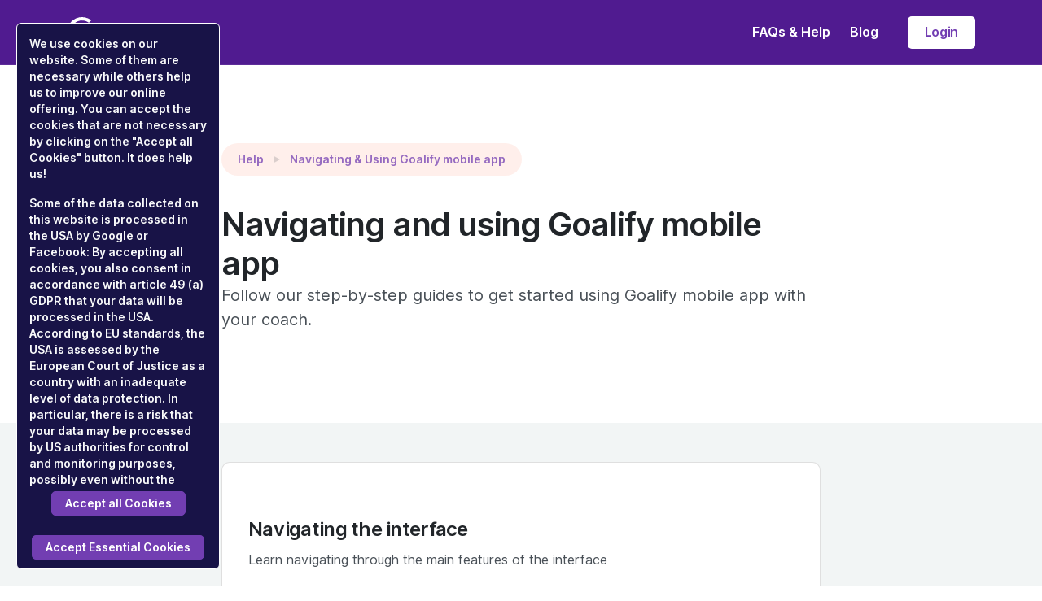

--- FILE ---
content_type: text/html
request_url: https://goalifyapp.com/help/navigating-and-using-goalify-mobile-app/index.html
body_size: 10608
content:
<!doctype html>
<html lang="en">

    <head>
        <title>Using and navigating Goalify mobile app</title>

        <meta charset="utf-8">
        <meta name="title" content="Using and navigating Goalify mobile app">
        <meta name="description" content="Follow our step-by-step guides on using and navigating Goalify mobile app.">
        <meta name="viewport" content="width=device-width, initial-scale=1.0">

        <meta property="og:type" content="website">
        <meta property="og:url" content="https://goalifyapp.com">
        <meta property="og:title" content="Using and navigating Goalify mobile app">
        <meta property="og:description" content="Follow our step-by-step guides on using and navigating Goalify mobile app.">
        <meta property="og:image" content="https://goalifyapp.com/assets/images/goalify-mobile-app-reach-your-goals.png">

        <meta property="twitter:card" content="Goalify mobile app is best in class when it comes to helping people to improve their consistency when adopting new behaviors and to be more consistent overall.">
        <meta property="twitter:url" content="https://twitter.com/goalify">
        <meta property="twitter:title" content="Using and navigating Goalify mobile app">
        <meta property="twitter:description" content="Follow our step-by-step guides on using and navigating Goalify mobile app.">
        <meta property="twitter:image" content="https://goalifyapp.com/assets/images/goalify-mobile-app-reach-your-goals.png">

        <meta name="theme-color" content="#181347" media="(prefers-color-scheme: light)">

        <link rel="apple-touch-icon" sizes="57x57" href="/assets/favicon/apple-icon-57x57.png">
<link rel="apple-touch-icon" sizes="60x60" href="/assets/favicon/apple-icon-60x60.png">
<link rel="apple-touch-icon" sizes="72x72" href="/assets/favicon/apple-icon-72x72.png">
<link rel="apple-touch-icon" sizes="76x76" href="/assets/favicon/apple-icon-76x76.png">
<link rel="apple-touch-icon" sizes="114x114" href="/assets/favicon/apple-icon-114x114.png">
<link rel="apple-touch-icon" sizes="120x120" href="/assets/favicon/apple-icon-120x120.png">
<link rel="apple-touch-icon" sizes="144x144" href="/assets/favicon/apple-icon-144x144.png">
<link rel="apple-touch-icon" sizes="152x152" href="/assets/favicon/apple-icon-152x152.png">
<link rel="apple-touch-icon" sizes="180x180" href="/assets/favicon/apple-icon-180x180.png">
<link rel="icon" type="image/png" sizes="192x192"  href="/assets/favicon/android-icon-192x192.png">
<link rel="icon" type="image/png" sizes="32x32" href="/assets/favicon/favicon-32x32.png">
<link rel="icon" type="image/png" sizes="96x96" href="/assets/favicon/favicon-96x96.png">
<link rel="icon" type="image/png" sizes="16x16" href="/assets/favicon/favicon-16x16.png">
<link rel="manifest" href="/assets/favicon/manifest.json">
<meta name="msapplication-TileColor" content="#ffffff">
<meta name="msapplication-TileImage" content="/assets/favicon/ms-icon-144x144.png">
<meta name="theme-color" content="#ffffff">

        <link rel="stylesheet" href="https://use.typekit.net/ikk7ytg.css">
        <link rel="preload" as="font" href="/assets/fonts/Inter-UI-upright.var.woff2" type="font/woff2" crossorigin="anonymous">
        <link rel="preload" as="font" href="/assets/fonts/Inter-UI.var.woff2" type="font/woff2" crossorigin="anonymous">
        <link href="/assets/css/goalifyapp-bundle-css_v6.css" rel="stylesheet" type="text/css" media="all" />
        <link rel="canonical" href="/help/navigating-and-using-goalify-mobile-app/">
    </head>

    <body>

        <div class="loader">
            <div class="loading-animation"></div>
        </div>

        






<div class="navbar-container bg-primary-3 d-print-none">
  <nav class="navbar navbar-expand-lg navbar-dark bg-primary-3" data-sticky="top">
    <div class="container">
      <a class="navbar-brand fade-page" href="/en/reach-your-goals/">
        <svg width="37" height="37" viewBox="0 0 37 37" xmlns="http://www.w3.org/2000/svg">
						<path d="M18.75,28.2693177 C13.2253917,28.2693177 8.7306823,23.7746083 8.7306823,18.25 C8.7306823,12.7253917 13.2253917,8.2306823 18.75,8.2306823 C24.2746083,8.2306823 28.7693177,12.7253917 28.7693177,18.25 C28.7693177,23.7746083 24.2746083,28.2693177 18.75,28.2693177 Z M18.75,11.6988223 C15.1375854,11.6988223 12.1988223,14.6375854 12.1988223,18.25 C12.1988223,21.8624146 15.1375854,24.8011777 18.75,24.8011777 C22.3624146,24.8011777 25.3011777,21.8624146 25.3011777,18.25 C25.3011777,14.6375854 22.3624146,11.6988223 18.75,11.6988223 Z M18.75,15.5128514 C17.2406655,15.5128514 16.0128514,16.7406655 16.0128514,18.25 C16.0128514,19.7593345 17.2406655,20.9871486 18.75,20.9871486 C20.2593345,20.9871486 21.4871486,19.7593345 21.4871486,18.25 C21.4871486,16.7406655 20.2593345,15.5128514 18.75,15.5128514 Z M18.75,36.5 C16.2869732,36.5 13.8968236,36.0172349 11.6457696,35.0650224 C9.47203191,34.1457341 7.52062514,32.8302455 5.84518983,31.1548102 C4.16975453,29.4793749 2.85426591,27.5279681 1.9349776,25.3542304 C0.982765086,23.1031764 0.5,20.7130268 0.5,18.25 C0.5,15.7869732 0.982765086,13.3968236 1.9349776,11.1457696 C2.85426591,8.97203191 4.16975453,7.02062514 5.84518983,5.34518983 C7.52062514,3.66975453 9.47203191,2.35426591 11.6457696,1.4349776 C13.8968236,0.482765086 16.2873432,0 18.75,0 C21.2130268,0 23.6031764,0.482765086 25.8542304,1.4349776 C27.2910577,2.04241076 28.6420601,2.83148197 29.876163,3.78332455 C30.0533618,3.91983054 30.0681592,4.16176798 29.910197,4.3197302 L27.4812043,6.74872296 C27.3628251,6.86710214 27.1545517,6.88374921 27.0191555,6.78571646 C26.0007247,6.04732633 24.8912898,5.45099122 23.7167464,5.01076865 C22.1341648,4.41776296 20.4631687,4.11700586 18.75,4.11700586 C14.975184,4.11700586 11.4260282,5.58712728 8.75657775,8.25657775 C6.08712728,10.9260282 4.61700586,14.475184 4.61700586,18.25 C4.61700586,22.025186 6.08712728,25.5739718 8.75657775,28.2434223 C11.4260282,30.9128727 14.974814,32.3829941 18.75,32.3829941 C20.4631687,32.3829941 22.1341648,32.082237 23.7167464,31.4892313 C24.8912898,31.0490088 26.0007247,30.4526737 27.0191555,29.7142835 C27.1545517,29.6162508 27.3628251,29.6328979 27.4812043,29.751277 L29.910197,32.1802698 C30.0681592,32.338232 30.0533618,32.5801695 29.876163,32.7166755 C28.6416901,33.668518 27.2906878,34.4575892 25.8542304,35.0650224 C23.6031764,36.0172349 21.2130268,36.5 18.75,36.5 Z M30.251277,26.9812043 C30.1328979,26.8628251 30.1162508,26.6545517 30.2142835,26.5191555 C30.9526737,25.5007247 31.5490088,24.3912898 31.9892313,23.2167464 C32.582237,21.6341648 32.8829941,19.9631687 32.8829941,18.25 C32.8829941,16.5368313 32.582237,14.8658352 31.9892313,13.2832536 C31.5490088,12.1087102 30.9526737,10.9992753 30.2142835,9.98084447 C30.1162508,9.84544828 30.1328979,9.63717491 30.251277,9.51879574 L32.6802698,7.08980297 C32.838232,6.93184076 33.0801695,6.94663815 33.2166755,7.12383699 C34.168888,8.35867979 34.9575892,9.70968216 35.5650224,11.1457696 C36.5172349,13.3968236 37,15.7869732 37,18.25 C37,20.7126568 36.5172349,23.1031764 35.5650224,25.3542304 C34.9575892,26.7906878 34.168518,28.1416901 33.2166755,29.376163 C33.0801695,29.5533618 32.838232,29.5681592 32.6802698,29.410197 L30.251277,26.9812043 Z" transform="" fill="#fff" fill-rule="evenodd"></path>
					</svg>
      </a>
      <button class="navbar-toggler" type="button" data-toggle="collapse" data-target=".navbar-collapse"
        aria-expanded="false" aria-label="Toggle navigation">
        <svg class="icon" width="24" height="24" viewBox="0 0 24 24" fill="none" xmlns="http://www.w3.org/2000/svg">
          <path
            d="M3 17C3 17.5523 3.44772 18 4 18H20C20.5523 18 21 17.5523 21 17V17C21 16.4477 20.5523 16 20 16H4C3.44772 16 3 16.4477 3 17V17ZM3 12C3 12.5523 3.44772 13 4 13H20C20.5523 13 21 12.5523 21 12V12C21 11.4477 20.5523 11 20 11H4C3.44772 11 3 11.4477 3 12V12ZM4 6C3.44772 6 3 6.44772 3 7V7C3 7.55228 3.44772 8 4 8H20C20.5523 8 21 7.55228 21 7V7C21 6.44772 20.5523 6 20 6H4Z"
            fill="#212529" />
        </svg>
      </button>
      <div class="collapse navbar-collapse justify-content-between">
        <div class="py-2 py-lg-0">
          <ul class="nav navbar-nav">
            <li class="nav-item">
              <a href="/en/reach-your-goals/" class="nav-link font-urw-form home-link">Goalify App</a>
            </li>
          </ul>
        </div>
        <div class="py-2 py-lg-0">
          <ul class="nav navbar-nav">
            <li class="nav-item">
              <a href="/help/index.html" alt="Step-by-step tutorials to help you get comfortable with the Goalify mobile app." class="nav-link">FAQs &amp; Help</a>
            </li>
            <li class="nav-item">
              <a href="/en/goalify-blog/" alt="Read our Blog - Find inspiring Quotes" class="nav-link">Blog</a>
            </li>
            <li class="nav-item d-none d-md-block">
              <a href="https://app.goalifyapp.com/login" class="btn btn-white ml-lg-3">Login</a>
            </li>
          </ul>
        </div>
      </div>
    </div>
  </nav>
</div>

        
<section>
	<div class="container">
		<div class="row justify-content-center">
			<div class="col-lg-10 col-xl-8">
				<nav aria-label="breadcrumb">
					<ol class="breadcrumb">
						<li class="breadcrumb-item">
							<a href="/help/index.html" class="addsearchparams">Help</a>
						</li>
						<li class="breadcrumb-item">
							<a href="/help/navigating-and-using-goalify-mobile-app/index.html" class="addsearchparams">Navigating & Using Goalify mobile app</a>
						</li>
					</ol>
				</nav>
				<h1 class="mt-4">Navigating and using Goalify mobile app</h1>
				<p class="lead">Follow our step-by-step guides to get started using Goalify mobile app with your coach.</p>
			</div>
		</div>
	</div>
</section>
<section class="pt-md-5 bg-primary-2-alt">
	<div class="container">
		<div class="row justify-content-center">
			<div class="col-lg-10 col-xl-8">
				<a href="/help/navigating-and-using-goalify-mobile-app/the-interface/index.html" class="card card-body hover-shadow-sm addsearchparams">
					<h4 class="mb-2">Navigating the interface</h4>
					<span>Learn navigating through the main features of the interface</span>
				</a>
				<a href="/help/navigating-and-using-goalify-mobile-app/recording-your-progress/index.html" class="card card-body hover-shadow-sm addsearchparams">
					<h4 class="mb-2">Recording your progress</h4>
					<span>Learn how to record your progress and how to correct an entry.</span>
				</a>
				<a href="/help/navigating-and-using-goalify-mobile-app/show-challenge-ranking/index.html" class="card card-body hover-shadow-sm addsearchparams">
					<h4 class="mb-2">Show challenge ranking</h4>
					<span>Learn how to view the ranking of a challenge.</span>
				</a>
				<a href="/help/navigating-and-using-goalify-mobile-app/adding-a-reminder/index.html" class="card card-body hover-shadow-sm addsearchparams">
					<h4 class="mb-2">Adding a reminder</h4>
					<span>Learn how you can add a reminder for a goal.</span>
				</a>
				<a href="/help/navigating-and-using-goalify-mobile-app/sharing-a-goal-with-a-coach/index.html" class="card card-body hover-shadow-sm addsearchparams">
					<h4 class="mb-2">Sharing a goal with coaches</h4>
					<span>Learn how you can share a goal with your coach.</span>
				</a>
			</div>
		</div>
	</div>
</section>
<section class="has-divider bg-primary">
    <div class="divider flip-y">
        <svg class="bg-primary-2-alt" width="100%" height="100%" version="1.1" viewBox="0 0 100 100"
            xmlns="http://www.w3.org/2000/svg" xmlns:xlink="http://www.w3.org/1999/xlink" preserveAspectRatio="none">
            <path fill="#ffffff"
                d="M0,-2.13162821e-14 C16.6666667,66.6666667 33.3333333,100 50,100 C66.6666667,100 83.3333333,66.6666667 100,-2.13162821e-14 L100,100 L0,100 L0,-2.13162821e-14 Z">
            </path>
            <path fill="#ffffff"
                d="M0,2.13162821e-14 C11.1107835,33.3333333 19.4438711,50 24.9992629,50 C33.3328419,50 41.666421,5.09814413e-13 50,5.09814413e-13 C58.333579,5.09814413e-13 66.6671581,50 75.0007371,50 C80.5561289,50 88.8892165,33.3333333 100,2.13162821e-14 L100,100 L0,100 L0,2.13162821e-14 Z"
                fill-opacity="0.1"></path>
            <path fill="#ffffff"
                d="M0,2.13162821e-14 C44.4442806,66.6666667 69.4442806,100 75,100 C80.5553918,100 88.8887251,66.6666667 100,2.13162821e-14 L100,100 L0,100 L0,2.13162821e-14 Z"
                fill-opacity="0.1"></path>
            <path fill="#ffffff"
                d="M0,-2.13162821e-14 C44.4442806,66.6666667 69.4442806,100 75,100 C80.5553918,100 88.8887251,66.6666667 100,-2.13162821e-14 L100,100 L0,100 L0,-2.13162821e-14 Z"
                fill-opacity="0.1"
                transform="translate(50.000000, 50.000000) scale(-1, 1) translate(-50.000000, -50.000000) "></path>
        </svg>
    </div>
</section>

        

        
















<footer class="pb-4 bg-primary-3 text-light d-print-none">
		<div class="container">
				<div class="row mb-5">
						<div class="col-6 col-lg-3">
								<h5>Goalify for</h5>
								<ul class="nav flex-column">
										<li class="nav-item">
												<a href="/en/reach-your-goals/" class="nav-link">Individuals &amp; Friends</a>
										</li>
										<li class="nav-item">
												<a href="https://goalifypro.com" class="nav-link">Professionals, Teams and Companies</a>
										</li>
								</ul>
						</div>
						<div class="col-6 col-lg-3">
								<h5>Legal</h5>
								<ul class="nav flex-column">
										<li class="nav-item">
												<a href="/en/privacy-notice/" class="nav-link">Privacy Notice</a>
										</li>
										<li class="nav-item">
												<a href="/en/goalify-user-agreement/" class="nav-link">Terms &amp; Conditions</a>
										</li>
										<li class="nav-item">
												<a href="/en/imprint/" class="nav-link">Imprint</a>
										</li>
										<li class="nav-item">
												<a href="https://goalifyapp.freshstatus.io/" target="_blank" class="nav-link">System Status</a>
										</li>
								</ul>
						</div>
						<div class="col-6 col-lg-3">
								<h5>Contact</h5>
								<ul class="list-unstyled">
										<li class="mb-3 d-flex">
												<svg class="icon" width="24px" height="24px" viewbox="0 0 24 24" version="1.1" xmlns="http://www.w3.org/2000/svg" xmlns:xlink="http://www.w3.org/1999/xlink">
														<title>Icon For Marker#1</title>
														<g stroke="none" stroke-width="1" fill="none" fill-rule="evenodd">
																<rect opacity="0" x="0" y="0" width="24" height="24"></rect>
																<path d="M5,10.5 C5,6 8,3 12.5,3 C17,3 20,6.75 20,10.5 C20,12.8325623 17.8236613,16.03566 13.470984,20.1092932 C12.9154018,20.6292577 12.0585054,20.6508331 11.4774555,20.1594925 C7.15915182,16.5078313 5,13.2880005 5,10.5 Z M12.5,12 C13.8807119,12 15,10.8807119 15,9.5 C15,8.11928813 13.8807119,7 12.5,7 C11.1192881,7 10,8.11928813 10,9.5 C10,10.8807119 11.1192881,12 12.5,12 Z" fill="#000000" fill-rule="nonzero"></path>
														</g>
												</svg>
												<div class="ml-3">
														<span>Villefortgasse 13
																<br/>8010 Graz, Austria</span>
												</div>
										</li>
										<li class="mb-3 d-flex">
												<svg class="icon" width="24px" height="24px" viewbox="0 0 24 24" version="1.1" xmlns="http://www.w3.org/2000/svg" xmlns:xlink="http://www.w3.org/1999/xlink">
														<title>Icon For Mail</title>
														<g stroke="none" stroke-width="1" fill="none" fill-rule="evenodd">
																<rect opacity="0" x="0" y="0" width="24" height="24"></rect>
																<path d="M5,6 L19,6 C20.1045695,6 21,6.8954305 21,8 L21,17 C21,18.1045695 20.1045695,19 19,19 L5,19 C3.8954305,19 3,18.1045695 3,17 L3,8 C3,6.8954305 3.8954305,6 5,6 Z M18.1444251,7.83964668 L12,11.1481833 L5.85557487,7.83964668 C5.4908718,7.6432681 5.03602525,7.77972206 4.83964668,8.14442513 C4.6432681,8.5091282 4.77972206,8.96397475 5.14442513,9.16035332 L11.6444251,12.6603533 C11.8664074,12.7798822 12.1335926,12.7798822 12.3555749,12.6603533 L18.8555749,9.16035332 C19.2202779,8.96397475 19.3567319,8.5091282 19.1603533,8.14442513 C18.9639747,7.77972206 18.5091282,7.6432681 18.1444251,7.83964668 Z" fill="#000000"></path>
														</g>
												</svg>
												<div class="ml-3">
														<a href="mailto:hello@goalifyapp.com">hello@goalifyapp.com</a>
												</div>
										</li>
								</ul>
						</div>
						<div class="col-6 col-lg-3">
								
										
										
												
										
										
								
								<h5>Sprache ändern</h5>
								<ul class="nav flex-column">
										<li class="nav-item">
												<a href="/blog/" class="nav-link">Deutsch</a>
										</li>
								</ul>
						</div>
				</div>
				<div class="row justify-content-center mb-2">
						<div class="col-auto">
								<ul class="nav">
										<li class="nav-item">
												<a href="https://instagram.com/goalify/" class="nav-link" target="_blank">
														<svg class="icon Instagram" role="img" viewbox="0 0 24 24" xmlns="http://www.w3.org/2000/svg">
																<title>Instagram icon</title>
																<path d="M12 0C8.74 0 8.333.015 7.053.072 5.775.132 4.905.333 4.14.63c-.789.306-1.459.717-2.126 1.384S.935 3.35.63 4.14C.333 4.905.131 5.775.072 7.053.012 8.333 0 8.74 0 12s.015 3.667.072 4.947c.06 1.277.261 2.148.558 2.913.306.788.717 1.459 1.384 2.126.667.666 1.336 1.079 2.126 1.384.766.296 1.636.499 2.913.558C8.333 23.988 8.74 24 12 24s3.667-.015 4.947-.072c1.277-.06 2.148-.262 2.913-.558.788-.306 1.459-.718 2.126-1.384.666-.667 1.079-1.335 1.384-2.126.296-.765.499-1.636.558-2.913.06-1.28.072-1.687.072-4.947s-.015-3.667-.072-4.947c-.06-1.277-.262-2.149-.558-2.913-.306-.789-.718-1.459-1.384-2.126C21.319 1.347 20.651.935 19.86.63c-.765-.297-1.636-.499-2.913-.558C15.667.012 15.26 0 12 0zm0 2.16c3.203 0 3.585.016 4.85.071 1.17.055 1.805.249 2.227.415.562.217.96.477 1.382.896.419.42.679.819.896 1.381.164.422.36 1.057.413 2.227.057 1.266.07 1.646.07 4.85s-.015 3.585-.074 4.85c-.061 1.17-.256 1.805-.421 2.227-.224.562-.479.96-.899 1.382-.419.419-.824.679-1.38.896-.42.164-1.065.36-2.235.413-1.274.057-1.649.07-4.859.07-3.211 0-3.586-.015-4.859-.074-1.171-.061-1.816-.256-2.236-.421-.569-.224-.96-.479-1.379-.899-.421-.419-.69-.824-.9-1.38-.165-.42-.359-1.065-.42-2.235-.045-1.26-.061-1.649-.061-4.844 0-3.196.016-3.586.061-4.861.061-1.17.255-1.814.42-2.234.21-.57.479-.96.9-1.381.419-.419.81-.689 1.379-.898.42-.166 1.051-.361 2.221-.421 1.275-.045 1.65-.06 4.859-.06l.045.03zm0 3.678c-3.405 0-6.162 2.76-6.162 6.162 0 3.405 2.76 6.162 6.162 6.162 3.405 0 6.162-2.76 6.162-6.162 0-3.405-2.76-6.162-6.162-6.162zM12 16c-2.21 0-4-1.79-4-4s1.79-4 4-4 4 1.79 4 4-1.79 4-4 4zm7.846-10.405c0 .795-.646 1.44-1.44 1.44-.795 0-1.44-.646-1.44-1.44 0-.794.646-1.439 1.44-1.439.793-.001 1.44.645 1.44 1.439z"/>
														</svg>
												</a>
										</li>
										<li class="nav-item">
												<a href="https://www.youtube.com/@goalifyapp" class="nav-link" target="_blank">
														<svg class="icon YouTube" role="img" viewbox="0 0 24 24" xmlns="http://www.w3.org/2000/svg">
																<title>YouTube icon</title>
																<path class="a" d="M23.495 6.205a3.007 3.007 0 0 0-2.088-2.088c-1.87-.501-9.396-.501-9.396-.501s-7.507-.01-9.396.501A3.007 3.007 0 0 0 .527 6.205a31.247 31.247 0 0 0-.522 5.805 31.247 31.247 0 0 0 .522 5.783 3.007 3.007 0 0 0 2.088 2.088c1.868.502 9.396.502 9.396.502s7.506 0 9.396-.502a3.007 3.007 0 0 0 2.088-2.088 31.247 31.247 0 0 0 .5-5.783 31.247 31.247 0 0 0-.5-5.805zM9.609 15.601V8.408l6.264 3.602z"></path>
														</svg>
												</a>
										</li>
										<li class="nav-item">
												<a href="https://vimeo.com/showcase/goalifypro" class="nav-link" target="_blank">
														<svg class="icon Vimeo" role="img" viewbox="0 0 24 24" xmlns="http://www.w3.org/2000/svg">
																<title>Vimeo icon</title>
																<path d="M23.977 6.416c-.105 2.338-1.739 5.543-4.894 9.609-3.268 4.247-6.026 6.37-8.29 6.37-1.409 0-2.578-1.294-3.553-3.881L5.322 11.4C4.603 8.816 3.834 7.522 3.01 7.522c-.179 0-.806.378-1.881 1.132L0 7.197c1.185-1.044 2.351-2.084 3.501-3.128C5.08 2.701 6.266 1.984 7.055 1.91c1.867-.18 3.016 1.1 3.447 3.838.465 2.953.789 4.789.971 5.507.539 2.45 1.131 3.674 1.776 3.674.502 0 1.256-.796 2.265-2.385 1.004-1.589 1.54-2.797 1.612-3.628.144-1.371-.395-2.061-1.614-2.061-.574 0-1.167.121-1.777.391 1.186-3.868 3.434-5.757 6.762-5.637 2.473.06 3.628 1.664 3.493 4.797l-.013.01z"></path>
														</svg>

												</a>
										</li>
										<li class="nav-item">
												<a href="https://www.facebook.com/goalifyapp/" class="nav-link" target="_blank">
														<svg class="icon Facebook" role="img" viewbox="0 0 24 24" xmlns="http://www.w3.org/2000/svg">
																<title>Facebook icon</title>
																<path d="M22.676 0H1.324C.593 0 0 .593 0 1.324v21.352C0 23.408.593 24 1.324 24h11.494v-9.294H9.689v-3.621h3.129V8.41c0-3.099 1.894-4.785 4.659-4.785 1.325 0 2.464.097 2.796.141v3.24h-1.921c-1.5 0-1.792.721-1.792 1.771v2.311h3.584l-.465 3.63H16.56V24h6.115c.733 0 1.325-.592 1.325-1.324V1.324C24 .593 23.408 0 22.676 0"/>
														</svg>
												</a>
										</li>
								</ul>
						</div>
				</div>
				<div class="row justify-content-center">
						<div class="col col-md-auto text-center">
								<small class="text-muted">&copy;2026
										All rights reserved. Goalify® is a registered trademark of onebytezero GmbH. Apple, the Apple logo, iPad, iPhone are trademarks of Apple Inc., registered in the U.S. and other countries. App Store is a service mark of Apple Inc., registered in the U.S. and other countries. iOS is a trademark or registered trademark of Cisco in the U.S. and other countries and is used under license. Google Play and the Google Play logo are trademarks of Google LLC. Android is a trademark of Google LLC.</small>
						</div>
				</div>
		</div>
</footer>

<div class="modal fade" id="contact-box-modal" tabindex="-1" role="dialog" style="display: none;" aria-hidden="true">
        <div class="modal-dialog modal-dialog-centered" role="document">
          <div class="modal-content">
            <div class="modal-body">
              <button type="button" class="close" data-dismiss="modal" aria-label="Close">
                <svg class="icon bg-dark" width="24" height="24" viewBox="0 0 24 24" fill="none" xmlns="http://www.w3.org/2000/svg">
                  <path d="M16.2426 6.34311L6.34309 16.2426C5.95257 16.6331 5.95257 17.2663 6.34309 17.6568C6.73362 18.0473 7.36678 18.0473 7.75731 17.6568L17.6568 7.75732C18.0473 7.36679 18.0473 6.73363 17.6568 6.34311C17.2663 5.95258 16.6331 5.95258 16.2426 6.34311Z" fill="#212529"></path>
                  <path d="M17.6568 16.2426L7.75734 6.34309C7.36681 5.95257 6.73365 5.95257 6.34313 6.34309C5.9526 6.73362 5.9526 7.36678 6.34313 7.75731L16.2426 17.6568C16.6331 18.0473 17.2663 18.0473 17.6568 17.6568C18.0474 17.2663 18.0474 16.6331 17.6568 16.2426Z" fill="#212529"></path>
                </svg>
              </button>
              <div class="m-3">
                <div class="text-center my-3">
                  <h4 class="h3 mb-1">Get in touch</h4>
                  <p>
                    We love to hear what drives you and how we can help. Please get in touch for any questions you may have. We typically reply within 24 hours.
                  </p>
                </div>
                <form action="https://www.goalifyapp.com/forms/hello.php" data-form-email="" novalidate="" data-feedback-delay="20000">
                    <input type="hidden" name="source" value="page.source">
                    <input type="hidden" name="timezoneinfo" value="">
                    <input type="hidden" name="request" value="contact">    
                  <div class="form-group">
                    <input type="text" class="form-control" name="contact-name" placeholder="Your Name*" required="">
                  </div>
                  <div class="form-group">
                    <input type="text" class="form-control" name="contact-company" placeholder="Company Name">
                  </div>
                  <div class="form-group">
                    <input type="email" class="form-control" name="contact-email" placeholder="Email Address*" required="">
                  </div>
                  <div class="form-group">
                    <input type="text" class="form-control" name="contact-phone" placeholder="Phone Number">
                  </div>
                  <div class="form-group">
                    <textarea name="contact-message" rows="5" class="form-control" placeholder="Add notes for our team about your availability or topics you want to address during the meeting*" required=""></textarea>
                  </div>
                  <div class="form-group" style="display:none;">
                    <input type="email" class="form-control" name="e-mail" placeholder="Email Address">
                  </div>
                  <div class="d-none alert alert-danger" role="alert" data-error-message="">
                    Please fill all fields correctly.
                  </div>
                  <div class="d-none alert alert-success" role="alert" data-success-message="">
                    Thanks, a member of our team will be in touch shortly. We will reach out to you from hello@goalifyapp.com - please check your SPAM folder.
                  </div>
                  <button type="submit" class="btn btn-block btn-primary btn-loading" data-loading-text="Sending">
                    <svg class="icon" width="24px" height="24px" viewBox="0 0 24 24" version="1.1" xmlns="http://www.w3.org/2000/svg" xmlns:xlink="http://www.w3.org/1999/xlink">
                      <title>Icon For Loading</title>
                      <g stroke="none" stroke-width="1" fill="none" fill-rule="evenodd">
                        <g>
                          <polygon points="0 0 24 0 24 24 0 24" opacity="0"></polygon>
                        </g>
                        <path d="M12,4 L12,6 C8.6862915,6 6,8.6862915 6,12 C6,15.3137085 8.6862915,18 12,18 C15.3137085,18 18,15.3137085 18,12 C18,10.9603196 17.7360885,9.96126435 17.2402578,9.07513926 L18.9856052,8.09853149 C19.6473536,9.28117708 20,10.6161442 20,12 C20,16.418278 16.418278,20 12,20 C7.581722,20 4,16.418278 4,12 C4,7.581722 7.581722,4 12,4 Z" fill="#000000" fill-rule="nonzero" transform="translate(12.000000, 12.000000) scale(-1, 1) translate(-12.000000, -12.000000) "></path>
                      </g>
                    </svg>
                    <span>Send</span>
                  </button>
                </form>
              </div>
            </div>
          </div>
        </div>
      </div>
<div class="modal fade" id="demo-box-modal" tabindex="-1" role="dialog" style="display: none;" aria-hidden="true">
        <div class="modal-dialog modal-dialog-centered" role="document">
          <div class="modal-content">
            <div class="modal-body">
              <button type="button" class="close" data-dismiss="modal" aria-label="Close">
                <svg class="icon bg-dark" width="24" height="24" viewBox="0 0 24 24" fill="none" xmlns="http://www.w3.org/2000/svg">
                  <path d="M16.2426 6.34311L6.34309 16.2426C5.95257 16.6331 5.95257 17.2663 6.34309 17.6568C6.73362 18.0473 7.36678 18.0473 7.75731 17.6568L17.6568 7.75732C18.0473 7.36679 18.0473 6.73363 17.6568 6.34311C17.2663 5.95258 16.6331 5.95258 16.2426 6.34311Z" fill="#212529"></path>
                  <path d="M17.6568 16.2426L7.75734 6.34309C7.36681 5.95257 6.73365 5.95257 6.34313 6.34309C5.9526 6.73362 5.9526 7.36678 6.34313 7.75731L16.2426 17.6568C16.6331 18.0473 17.2663 18.0473 17.6568 17.6568C18.0474 17.2663 18.0474 16.6331 17.6568 16.2426Z" fill="#212529"></path>
                </svg>

              </button>
              <div class="m-3">
                <div class="text-center my-3">
                  <h4 class="h3 mb-1">Free Consultation</h4>
                  <p>
                    We love to hear what drives you and how we can help. Get in touch for a free 1-on-1 consultation and demo. We typically reply within 24 hours.
                  </p>
                </div>
                <form action="https://www.goalifyapp.com/forms/hello.php" data-form-email="" novalidate="" data-feedback-delay="20000">
                  <input type="hidden" name="source" value="page.source">
                  <input type="hidden" name="timezoneinfo" value="">
                  <input type="hidden" name="request" value="demo">    
                <div class="form-group">
                    <input type="text" class="form-control" name="contact-name" placeholder="Your Name*" required="">
                  </div>
                  <div class="form-group">
                    <input type="text" class="form-control" name="contact-company" placeholder="Company Name">
                  </div>
                  <div class="form-group">
                    <input type="email" class="form-control" name="contact-email" placeholder="Email Address*" required="">
                  </div>
                  <div class="form-group">
                    <input type="text" class="form-control" name="contact-phone" placeholder="Phone Number">
                  </div>
                  <div class="form-group">
                    <textarea name="contact-message" rows="5" class="form-control" placeholder="Add notes for our team about your availabilty or topics you want to address during the meeting*" required=""></textarea>
                  </div>
                <div class="form-group" style="display:none;">
                  <input type="email" class="form-control" name="e-mail" placeholder="Email Address">
                </div>
                <div class="d-none alert alert-danger" role="alert" data-error-message="">
                  Please fill all fields correctly.
                </div>
                <div class="d-none alert alert-success" role="alert" data-success-message="">
                  Thanks, a member of our team will be in touch shortly. We will reach out to you from hello@goalifyapp.com - please check your SPAM folder.
                </div>
                <button type="submit" class="btn btn-block btn-primary btn-loading" data-loading-text="Sending">
                  <svg class="icon" width="24px" height="24px" viewBox="0 0 24 24" version="1.1" xmlns="http://www.w3.org/2000/svg" xmlns:xlink="http://www.w3.org/1999/xlink">
                    <title>Icon For Loading</title>
                    <g stroke="none" stroke-width="1" fill="none" fill-rule="evenodd">
                      <g>
                        <polygon points="0 0 24 0 24 24 0 24" opacity="0"></polygon>
                      </g>
                      <path d="M12,4 L12,6 C8.6862915,6 6,8.6862915 6,12 C6,15.3137085 8.6862915,18 12,18 C15.3137085,18 18,15.3137085 18,12 C18,10.9603196 17.7360885,9.96126435 17.2402578,9.07513926 L18.9856052,8.09853149 C19.6473536,9.28117708 20,10.6161442 20,12 C20,16.418278 16.418278,20 12,20 C7.581722,20 4,16.418278 4,12 C4,7.581722 7.581722,4 12,4 Z" fill="#000000" fill-rule="nonzero" transform="translate(12.000000, 12.000000) scale(-1, 1) translate(-12.000000, -12.000000) "></path>
                    </g>
                  </svg>
                  <span>Send</span>
                </button>
              </form>
              </div>
            </div>
          </div>
        </div>
      </div>

		<div style="position:fixed;bottom: 20px;left: 20px;right: auto;top: auto;background-color:#181347;height:800px;width: 250px;max-width: calc(100vw - 20px);max-height: calc(100vh - 48px);overflow: hidden; padding:15px; border: 1px solid #fff; border-radius: 6px;z-index:9999" class="d-none" id="askConsent">
	<div id="consentTextElement" class="thinscrollbar" style="display:block;overflow-y:auto;overflow-x:hidden;max-height: calc(100% - 80px);">
		<p class="text-light text-small">We use cookies on our website. Some of them are necessary while others help us to improve our online offering. You can accept the cookies that are not necessary by clicking on the "Accept all Cookies" button. It does help us!</p>
		<p class="text-light text-small">Some of the data collected on this website is processed in the USA by Google or Facebook: By accepting all cookies, you also consent in accordance with article 49 (a) GDPR that your data will be processed in the USA. According to EU standards, the USA is assessed by the European Court of Justice as a country with an inadequate level of data protection. In particular, there is a risk that your data may be processed by US authorities for control and monitoring purposes, possibly even without the possibility of redress. If you click on "Accept Essential Cookies", the data collection and transmission described above will not take place.</p>
		<p class="text-light text-small"><a href="/privacy/" style="color:#FF623F">Read our privacy statement</a></p>
	</div>
	<div id="consentButtonElement" class="text-center">
		<a href="#" id="acceptCookiesAll" class="btn btn-sm btn-primary">Accept all Cookies</a>
		<a href="#" id="acceptCookiesEssential" class="btn btn-sm btn-primary mt-3">Accept Essential Cookies</a>
	</div>
</div>

<script>
	function getCookie(name) {
		let matches = document.cookie.match(new RegExp(
			"(?:^|; )" + name.replace(/([\.$?*|{}\(\)\[\]\\\/\+^])/g, '\\$1') + "=([^;]*)"
		));
		return matches ? decodeURIComponent(matches[1]) : undefined;
	}

	function setCookie(name, value, options = {}) {
		options = {
			path: '/',
			expires: new Date(new Date().setFullYear(new Date().getFullYear() + 1))
		};

		if (options.expires instanceof Date) {
			options.expires = options.expires.toUTCString();
		}

		let updatedCookie = encodeURIComponent(name) + "=" + encodeURIComponent(value);

		for (let optionKey in options) {
			updatedCookie += "; " + optionKey;
			let optionValue = options[optionKey];
			if (optionValue !== true) {
				updatedCookie += "=" + optionValue;
			}
		}

		document.cookie = updatedCookie;
	}
	function deleteCookie(name) {
		setCookie(name, "", {
			'max-age': -1
		})
	}

	function addGTM() {
				(function(head){ var gTagScript = document.createElement("script");  gTagScript.innerHTML="(function(w,d,s,l,i){w[l]=w[l]||[];w[l].push({'gtm.start':new Date().getTime(),event:'gtm.js'});var f=d.getElementsByTagName(s)[0],j=d.createElement(s),dl=l!='dataLayer'?'&l='+l:'';j.async=true;j.src='https://www.googletagmanager.com/gtm.js?id='+i+dl;f.parentNode.insertBefore(j,f);})(window,document,'script','dataLayer','GTM-NZ88XXT');"; head.appendChild(gTagScript); })(document.head);
	}

	var isconsent = getCookie("analyticsconsent");
	if(isconsent) {
		//consent has been given
		console.log("You consented to all analytics");
		addGTM();
	} else if(isconsent === false) {
		//consent has been denied
		console.log('Consent has been denied');
	} else {
		var askConsent = document.querySelector('#askConsent'),
			consentTextElement = document.querySelector('#consentTextElement'),
			consentButtonElement = document.querySelector('#consentButtonElement');
		if(askConsent) {
			askConsent.classList.remove("d-none");
			let consentHeight = consentButtonElement.clientHeight + consentTextElement.clientHeight + 40;
			if (consentHeight < askConsent.clientHeight){
				askConsent.style.height = `${consentHeight}px`;
			}
		}
			
		addGTM();
		var acceptCookiesAll = document.querySelector('#acceptCookiesAll');
		if(acceptCookiesAll){
			acceptCookiesAll.addEventListener("click", function(e) {
				console.log("Consent has been granted");
				addGTM();
				askConsent.classList.add("d-none");
      	setCookie("analyticsconsent",true);
      	e.preventDefault();
    });
		}
		var acceptCookiesEssential = document.querySelector('#acceptCookiesEssential');
		if(acceptCookiesEssential){
			acceptCookiesEssential.addEventListener("click", function(e) {
				console.log("Consent has not been granted");
				askConsent.classList.add("d-none");
      	setCookie("analyticsconsent",false);
      	e.preventDefault();
    });
		}
	}
</script>

<script type="text/javascript" src="/assets/js/goalifyapp-bundle-js_v1.js"></script>


<script>
		var timezone = jstz.determine();
</script>

<script type="text/javascript">
		window.addEventListener("load", function () {
				var lazyimages = document.querySelectorAll(".lazy");
				for (var i = 0; i < lazyimages.length; i++) {
						var image = lazyimages[i];
						image.src = image.dataset.src;
						if (image.dataset.srcset) {
								image.srcset = image.dataset.srcset;
						}
						image
								.classList
								.remove("lazy");
				}
				lazysources = document.querySelectorAll("source");
				for (var i = 0; i < lazysources.length; i++) {
						var source = lazysources[i];
						if (source.dataset.srcset) {
								source.srcset = source.dataset.srcset;
						}
				}
				if (document.querySelectorAll(".carousel").length > 0) {
						var $carousel = $('.carousel').flickity({percentPosition: false, wrapAround: true, imagesLoaded: true});
						if ($carousel.data().flickity.isInitActivated) {
								//$carousel.flickity('resize');
								//$carousel.flickity('reposition');
								$carousel.flickity('select', 1, 1, 1)
						}
						// Flickity instance
						var flkty = $carousel.data('flickity');
						var $caption = $(flkty.selectedElement).find("p");
						$caption.text($(flkty.selectedElement).data('caption'))
						$carousel.on('select.flickity', function () {
								$caption.text("");
								$caption = $(flkty.selectedElement).find("p");
								$caption.text($(flkty.selectedElement).data('caption'))
						});
				}
				var timezoneInfo = document.querySelectorAll('[name="timezoneinfo"]');
				for (i = 0; i < timezoneInfo.length; ++i) {
						timezoneInfo[i].value = timezone.name();
				}
				document
						.querySelector('body')
						.classList
						.add('loaded');
				document
						.querySelector('.loader')
						.remove();
		});
</script>

    </body>

</html>

--- FILE ---
content_type: text/css
request_url: https://goalifyapp.com/assets/css/goalifyapp-bundle-css_v6.css
body_size: 25448
content:
@charset "UTF-8";

 .btn {
	-webkit-user-select: none;
	-moz-user-select: none;
	-ms-user-select: none
}

 caption {
	padding-top: 1rem;
	padding-bottom: 1rem
}

.fancybox-container, .flatpickr-calendar, .plyr--full-ui a, .plyr--full-ui button, .plyr--full-ui input, .plyr--full-ui label {
	touch-action: manipulation
}

.popover, .tooltip {
	word-spacing: normal;
	word-break: normal
}

dl, h1, h2, h3, h4, h5, h6, ol, p, pre, ul {
	margin-top: 0;
	margin-bottom: 1rem
}

 .dropdown-menu h6, .form-group, address, pre {
	margin-bottom: 1rem
}

 .collapsing, .fancybox-is-open .fancybox-stage, .modal-open, .o-hidden, .progress, .toast, body.compensate-for-scrollbar, body:not(.loaded), body>div.loader, svg {
	overflow: hidden
}

address, legend {
	line-height: inherit
}

 a:not([href]), a:not([href]):hover, a>code, legend, pre code {
	color: inherit
}

.popover, .tooltip {
	letter-spacing: normal;
	line-break: auto
}

.fancybox-infobar, .irs {
	-webkit-touch-callout: none
}

.fancybox-container, .fancybox-thumbs, .flickity-enabled.is-draggable, html {
	-webkit-tap-highlight-color: transparent
}

.card, body {
	background-color: #fff
}

.irs-hidden-input, .irs-line, [tabindex="-1"]:focus:not(:focus-visible) {
	outline: 0 !important
}

.popover, .tooltip, address {
	font-style: normal
}

.breadcrumb-item+.breadcrumb-item:hover::before, .btn:hover, .nav-link:focus, .nav-link:hover, .navbar-brand:focus, .navbar-brand:hover, .navbar-toggler:focus, .navbar-toggler:hover, a, a.badge:focus, a.badge:hover, a:hover, a:not([href]), a:not([href]):hover {
	text-decoration: none
}

.badge, .btn, .btn-group, .btn>span, img, svg {
	vertical-align: middle
}

.dropdown-menu, .tooltip, body, caption {
	text-align: left
}

.dropdown-item, th {
	text-align: inherit
}

.badge, .btn {
	text-align: center
}

.popover, .tooltip, button, select {
	text-transform: none
}

.badge {
	text-transform: uppercase
}

dd, legend {
	margin-bottom: .5rem
}

.popover, .tooltip, legend {
	white-space: normal
}

.badge, .dropdown-item, .dropdown-toggle, .navbar-brand {
	white-space: nowrap
}

.btn-loading:not(.btn-loading-animate)>span, progress, sub, sup {
	vertical-align: baseline
}

@keyframes hideLoader {
	0% {
		width: 100%;
		height: 100%
	}

	100% {
		width: 0;
		height: 0
	}
}

.modal, body>div.loader {
	position: fixed;
	height: 100%
}

body>div.loader {
	background: #fff;
	width: 100%;
	z-index: 1071;
	opacity: 0;
	transition: opacity .5s;
	pointer-events: none;
	display: flex;
	align-items: center;
	justify-content: center
}

article, aside, figcaption, figure, footer, header, hgroup, legend, main, nav, section {
	display: block
}

.btn-loading.btn-loading-animate .icon, .btn>span, .figure, .numInputWrapper input, .numInputWrapper span, label, output, small {
	display: inline-block
}

.carousel-indicators .active, .toast.showing, .tooltip.show, body:not(.loaded)>div.loader {
	opacity: 1
}

 button, hr, input {
	overflow: visible
}

pre, textarea {
	overflow: auto
}

body.loaded>div.loader {
	animation: .5s linear .5s forwards hideLoader
}

.loading-animation {
	width: 6px;
	height: 6px;
	border-radius: 50%;
	animation: 1s linear infinite alternate typing;
	position: relative;
	left: -12px
}

@keyframes typing {
	0% {
		background-color: #646464;
		box-shadow: 12px 0 0 0 rgba(100, 100, 100, .2), 24px 0 0 0 rgba(100, 100, 100, .2)
	}

	25% {
		background-color: rgba(100, 100, 100, .4);
		box-shadow: 12px 0 0 0 #646464, 24px 0 0 0 rgba(100, 100, 100, .2)
	}

	75% {
		background-color: rgba(100, 100, 100, .4);
		box-shadow: 12px 0 0 0 rgba(100, 100, 100, .2), 24px 0 0 0 #646464
	}
}

/*!
 * Bootstrap v4.5.0 (https://getbootstrap.com/)
 * Copyright 2011-2020 The Bootstrap Authors
 * Copyright 2011-2020 Twitter, Inc.
 * Licensed under MIT (https://github.com/twbs/bootstrap/blob/master/LICENSE)
 */
:root {
	--blue: #007bff;
	--indigo: #6610f2;
	--purple: #6f42c1;
	--pink: #e83e8c;
	--red: #dc3545;
	--orange: #fd7e14;
	--yellow: #ffc107;
	--green: #28a745;
	--teal: #20c997;
	--cyan: #17a2b8;
	--white: #fff;
	--gray: #6c757d;
	--gray-dark: #343a40;
	--primary: var(--color-violet);
	--primary: #181347;
	--secondary: #6c757d;
	--success: #28a745;
	--info: #17a2b8;
	--warning: #ffc107;
	--danger: #dc3545;
	--light: #f8f9fa;
	--dark: #212529;
	--primary-2: #225560;
	--primary-3: #171219;
	--breakpoint-xs: 0;
	--breakpoint-sm: 576px;
	--breakpoint-md: 768px;
	--breakpoint-lg: 992px;
	--breakpoint-xl: 1200px;
	--font-family-sans-serif: "Inter UI", -apple-system, BlinkMacSystemFont, "Segoe UI", Roboto, "Helvetica Neue", Arial, sans-serif, "Apple Color Emoji", "Segoe UI Emoji", "Segoe UI Symbol", "Noto Color Emoji";
	--font-family-monospace: SFMono-Regular, Menlo, Monaco, Consolas, "Liberation Mono", "Courier New", monospace;
	--color-violet: #723eb2;
	--color-violet-dark: #501B90
}

*, .fancybox-container *, ::after, ::before {
	box-sizing: border-box
}

html {
	font-family: sans-serif;
	line-height: 1.15;
	-webkit-text-size-adjust: 100%
}

.plyr, .popover, .tooltip, body {
	font-family: "Inter UI", -apple-system, BlinkMacSystemFont, "Segoe UI", Roboto, "Helvetica Neue", Arial, sans-serif, "Apple Color Emoji", "Segoe UI Emoji", "Segoe UI Symbol", "Noto Color Emoji"
}

body {
	margin: 0;
	font-size: 1rem;
	font-weight: 400;
	line-height: 1.5;
	color: #495057
}

abbr[data-original-title], abbr[title] {
	-webkit-text-decoration: underline dotted;
	text-decoration: underline dotted;
	cursor: help;
	border-bottom: 0;
	-webkit-text-decoration-skip-ink: none;
	text-decoration-skip-ink: none
}

 .btn:not(:disabled):not(.disabled), .carousel-indicators li, .dropdown-toggle, .fancybox-button, .flatpickr-input[readonly], [role=button], [type=button]:not(:disabled), [type=reset]:not(:disabled), [type=submit]:not(:disabled), button:not(:disabled), summary {
	cursor: pointer
}

.alert p, .nav, [data-toggle=dropdown-grid]+.dropdown-menu .card, ol ol, ol ul, ul ol, ul ul {
	margin-bottom: 0
}

 .badge, .breadcrumb, .btn, .close, .display-1, .display-3, .display-4, .dropdown-item, .flatpickr-current-month span.cur-month, .popover, .text-small, .tooltip, a, a.lead, dt, figcaption, kbd kbd, small, strong, th {
	font-weight: 600
}

 .card>hr, .dropdown-toggle:empty::after, .dropleft .dropdown-toggle:empty::after, .dropright .dropdown-toggle:empty::after, .dropup .dropdown-toggle:empty::after, dd {
	margin-left: 0
}

blockquote {
	margin: 0 0 1rem
}

b, strong {
	font-weight: bolder
}

.token.italic, em, i {
	font-style: italic
}

sub, sup {
	position: relative;
	font-size: 50%;
	line-height: 0
}

sub {
	bottom: -.25em
}

sup {
	top: -1em
}

a:hover {
	color: var(--color-violet-dark)
}

code, kbd, pre, samp {
	font-family: SFMono-Regular, Menlo, Monaco, Consolas, "Liberation Mono", "Courier New", monospace;
	font-size: 1em
}

img {
	border-style: none
}

table {
	border-collapse: collapse
}

caption {
	color: #adb5bd;
	caption-side: bottom
}

.article ul>li, .toast:not(:last-child), [data-recaptcha]:not([data-size=invisible]), h5, label {
	margin-bottom: .75rem
}

 button {
	border-radius: 0
}

button:focus {
	outline: dotted 1px;
	outline: -webkit-focus-ring-color auto 5px
}

button, input, optgroup, select, textarea {
	margin: 0;
	font-family: inherit;
	font-size: inherit;
	line-height: inherit
}

select {
	word-wrap: normal
}

.card, .popover, .tooltip, code {
	word-wrap: break-word
}

[type=button], [type=reset], [type=submit], button {
	-webkit-appearance: button
}

[type=button]::-moz-focus-inner, [type=reset]::-moz-focus-inner, [type=submit]::-moz-focus-inner, button::-moz-focus-inner {
	padding: 0;
	border-style: none
}

input[type=checkbox], input[type=radio] {
	box-sizing: border-box;
	padding: 0
}

textarea {
	resize: vertical
}

fieldset {
	min-width: 0;
	padding: 0;
	margin: 0;
	border: 0
}

legend {
	width: 100%;
	max-width: 100%;
	padding: 0;
	font-size: 1.5rem
}

[type=number]::-webkit-inner-spin-button, [type=number]::-webkit-outer-spin-button {
	height: auto
}

[type=search] {
	outline-offset: -2px;
	-webkit-appearance: none
}

[type=search]::-webkit-search-decoration {
	-webkit-appearance: none
}

::-webkit-file-upload-button {
	font: inherit;
	-webkit-appearance: button
}

summary {
	display: list-item
}

.collapse:not(.show), template {
	display: none
}

.d-none, .dropdown-toggle:after, [hidden] {
	display: none !important
}

.h1, .h2, .h3, .h4, .h5, .h6, h1, h2, h3, h4, h5, h6 {
	margin-bottom: 1rem;
	font-family: inherit;
	font-weight: 600;
	line-height: 1.2;
	color: #212529;
	margin-block-start: 0;
	margin-block-end: 0;
}

.article p:not(:last-child), .blockquote, .card, .comments .comment:not(:last-child), .table, article table, hr {
	margin-bottom: 1.5rem
}

 .form-control, .lead, .small, small {
	font-weight: 400
}

.display-1, .display-3, .plyr__tooltip {
	line-height: 1.3
}

.h1, h1 {
	font-size: 2.5rem
}

.h2, h2 {
	font-size: 2rem
}

.h3, h3 {
	font-size: 1.75rem
}

.blog blockquote, .close, .h4, .lead-plus, h4 {
	font-size: 1.5rem
}

.blockquote, .h5, h5 {
	font-size: 1.25rem
}

.h6, h6 {
	font-size: 1rem
}

.lead {
	font-size: 1.25rem
}

.display-1 {
	font-size: 6rem
}

.display-3 {
	font-size: 4.5rem
}

.display-4 {
	font-size: 3.5rem;
	line-height: 1.2
}

hr {
	box-sizing: content-box;
	height: 0;
	margin-top: 1.5rem;
	border: 0;
	border-top: 1px solid rgba(0, 0, 0, .1)
}

.small, small {
	font-size: .75rem
}

code, kbd, pre {
	font-size: 87.5%
}

.mark, mark {
	padding: .2em
}

footer, section {
	padding: 6rem 0
}

 .list-unstyled {
	padding-left: 0;
	list-style: none
}

.btn>.icon:first-child {
	margin-right: .5rem
}

.badge, .close {
	line-height: 1
}

code {
	color: #e83e8c
}

kbd {
	padding: .2rem .4rem;
	color: #fff;
	background-color: #212529;
	border-radius: .2rem
}

kbd kbd {
	padding: 0;
	font-size: 100%
}

.container, .container-fluid {
	padding-right: 12px;
	padding-left: 12px;
	margin-right: auto;
	margin-left: auto;
	width: 100%
}

pre {
	-ms-overflow-style: scrollbar;
	display: block;
	color: #212529
}

.btn, .btn:hover, .flatpickr-day, .flatpickr-months .flatpickr-month, .table, span.flatpickr-weekday {
	color: #495057
}

pre code {
	font-size: inherit;
	word-break: normal
}

@media (min-width:576px) {
	.container {
		max-width: 540px
	}
}

@media (min-width:768px) {
	.container {
		max-width: 720px
	}
}

@media (min-width:992px) {
	.container {
		max-width: 960px
	}
}

@media (min-width:1200px) {
	.container {
		max-width: 1140px
	}
}

@media (min-width:576px) {
	.container {
		max-width: 540px
	}
}

@media (min-width:768px) {
	.container {
		max-width: 720px
	}
}

@media (min-width:992px) {
	.container {
		max-width: 960px
	}
}

.row {
	display: flex;
	flex-wrap: wrap;
	margin-right: -12px;
	margin-left: -12px
}

 .card>hr {
	margin-right: 0
}

 .navbar-nav .nav-link {
	padding-right: 0;
	padding-left: 0
}

.col, .col-1, .col-12, .col-6, .col-auto, .col-lg-10, .col-lg-3, .col-lg-4, .col-lg-6, .col-lg-7, .col-lg-8, .col-lg-9, .col-md, .col-md-10, .col-md-4, .col-md-5, .col-md-6, .col-md-8, .col-md-auto, .col-sm-6, .col-xl-3, .col-xl-5, .col-xl-6, .col-xl-7, .col-xl-8 {
	position: relative;
	width: 100%;
	padding-right: 12px;
	padding-left: 12px
}

.col {
	flex-basis: 0;
	flex-grow: 1;
	min-width: 0;
	max-width: 100%
}

.col-12 {
	flex: 0 0 100%;
	max-width: 100%
}

.col-6 {
	flex: 0 0 50%;
	max-width: 50%
}

.col-auto {
	flex: 0 0 auto;
	width: auto;
	max-width: 100%
}

.col-1 {
	flex: 0 0 8.33333%;
	max-width: 8.33333%
}

.table {
	width: 100%;
	background-color: transparent
}

.table td, .table th {
	padding: 1rem;
	vertical-align: top;
	border-top: 1px solid #dee2e6
}

.table thead th {
	vertical-align: bottom;
	border-bottom: 2px solid #dee2e6
}

.table tbody+tbody {
	border-top: 2px solid #dee2e6
}

.form-control {
	display: block;
	width: 100%;
	height: calc(1.5em + .875rem + 2px);
	padding: .4375rem .75rem;
	font-size: 1rem;
	line-height: 1.5;
	color: #495057;
	background-color: #fff;
	background-clip: padding-box;
	border: 1px solid #dee2e6;
	border-radius: .3125rem
}

.form-control::-ms-expand {
	background-color: transparent;
	border: 0
}

.form-control:-moz-focusring {
	color: transparent;
	text-shadow: 0 0 0 #495057
}

.form-control:focus {
	color: #495057;
	background-color: #fff;
	border-color: #ced4da;
	outline: 0;
	box-shadow: 0 .125rem .625rem rgba(0, 0, 0, .05)
}

.form-control::-webkit-input-placeholder {
	color: #adb5bd;
	opacity: 1
}

.form-control::-moz-placeholder {
	color: #adb5bd;
	opacity: 1
}

.form-control:-ms-input-placeholder {
	color: #adb5bd;
	opacity: 1
}

.form-control::placeholder {
	color: #adb5bd;
	opacity: 1
}

.form-control:disabled, .form-control[readonly] {
	background-color: #e9ecef;
	opacity: 1
}

input[type=date].form-control, input[type=datetime-local].form-control, input[type=month].form-control, input[type=time].form-control {
	-webkit-appearance: none;
	-moz-appearance: none;
	appearance: none
}

select.form-control:focus::-ms-value {
	color: #495057;
	background-color: #fff
}

.btn {
	background-color: transparent
}

.fancybox-active, .flatpickr-calendar.noCalendar.hasTime .flatpickr-time, .numInputWrapper, select.form-control[multiple], select.form-control[size], textarea.form-control {
	height: auto
}

.breadcrumb-item.active, .timePosted>a {
	color: #adb5bd
}

 .was-validated .form-control:valid {
	border-color: #28a745;
	padding-right: calc(1.5em + .875rem);
	background-image: url("data:image/svg+xml,%3csvg xmlns='http://www.w3.org/2000/svg' width='8' height='8' viewBox='0 0 8 8'%3e%3cpath fill='%2328a745' d='M2.3 6.73L.6 4.53c-.4-1.04.46-1.4 1.1-.8l1.1 1.4 3.4-3.8c.6-.63 1.6-.27 1.2.7l-4 4.6c-.43.5-.8.4-1.1.1z'/%3e%3c/svg%3e");
	background-repeat: no-repeat;
	background-position: right calc(.375em + .21875rem) center;
	background-size: calc(.75em + .4375rem) calc(.75em + .4375rem)
}

 .was-validated .form-control:valid:focus {
	border-color: #28a745;
	box-shadow: 0 0 0 .2rem rgba(40, 167, 69, .25)
}

.was-validated textarea.form-control:valid {
	padding-right: calc(1.5em + .875rem);
	background-position: top calc(.375em + .21875rem) right calc(.375em + .21875rem)
}

.alert, .badge, .btn .badge, .card, .carousel, .carousel-item, .code-snippet, .collapsing, .divider, .dropdown, .dropdown-menu .dropdown, .dropleft, .dropright, .dropup, .fancybox-content, .flatpickr-months .flatpickr-next-month i, .flatpickr-months .flatpickr-prev-month i, .flickity-enabled, .form-group, .irs, .irs-line, .navbar-container, .navbar-toggler, .numInputWrapper, .popover-image, [class*=layer-], blockquote {
	position: relative
}

 .was-validated .form-control:invalid {
	border-color: #dc3545;
	padding-right: calc(1.5em + .875rem);
	background-image: url("data:image/svg+xml,%3csvg xmlns='http://www.w3.org/2000/svg' width='12' height='12' fill='none' stroke='%23dc3545' viewBox='0 0 12 12'%3e%3ccircle cx='6' cy='6' r='4.5'/%3e%3cpath stroke-linejoin='round' d='M5.8 3.6h.4L6 6.5z'/%3e%3ccircle cx='6' cy='8.2' r='.6' fill='%23dc3545' stroke='none'/%3e%3c/svg%3e");
	background-repeat: no-repeat;
	background-position: right calc(.375em + .21875rem) center;
	background-size: calc(.75em + .4375rem) calc(.75em + .4375rem)
}

 .was-validated .form-control:invalid:focus {
	border-color: #dc3545;
	box-shadow: 0 0 0 .2rem rgba(220, 53, 69, .25)
}

.was-validated textarea.form-control:invalid {
	padding-right: calc(1.5em + .875rem);
	background-position: top calc(.375em + .21875rem) right calc(.375em + .21875rem)
}

.btn-block, .carousel-cell, .numInputWrapper input, input[type=button].btn-block, input[type=reset].btn-block, input[type=submit].btn-block {
	width: 100%
}

.btn {
	display: inline-block;
	user-select: none;
	border: 1px solid transparent;
	padding: .4375rem 1.25rem;
	font-size: 1rem;
	line-height: 1.5;
	border-radius: .3125rem;
	transition: color .15s ease-in-out, background-color .15s ease-in-out, border-color .15s ease-in-out, box-shadow .15s ease-in-out;
	letter-spacing: -.02em
}

.dropdown-toggle::after, .dropup .dropdown-toggle::after {
	vertical-align: .255em;
	content: ""
}

.btn.focus, .btn:focus {
	outline: 0;
	box-shadow: 0 0 0 .2rem rgba(255, 98, 63, .25)
}

.btn-primary.focus, .btn-primary:focus, .btn-primary:not(:disabled):not(.disabled).active:focus, .btn-primary:not(:disabled):not(.disabled):active:focus, .show>.btn-primary.dropdown-toggle:focus {
	box-shadow: 0 0 0 .2rem rgba(255, 122, 92, .5)
}

.btn.disabled, .btn:disabled {
	opacity: .65
}

.dropdown-menu.row, a.btn.disabled, a.close.disabled, fieldset:disabled a.btn {
	pointer-events: none
}

 .btn-primary, .btn-primary.disabled, .btn-primary:disabled {
	color: #fff;
	background-color: var(--color-violet);
	border-color: var(--color-violet)
}

.btn-primary.focus, .btn-primary:focus, .btn-primary:hover {
	background-color: var(--color-violet-dark);
	border-color: var(--color-violet-dark);
	color: #fff;
}

.btn-primary:not(:disabled):not(.disabled).active, .btn-primary:not(:disabled):not(.disabled):active, .show>.btn-primary.dropdown-toggle {
	color: #fff;
	background-color: var(--color-violet-dark);
	border-color: var(--color-violet-dark);
}

.btn-secondary.focus, .btn-secondary:focus, .btn-secondary:not(:disabled):not(.disabled).active:focus, .btn-secondary:not(:disabled):not(.disabled):active:focus, .show>.btn-secondary.dropdown-toggle:focus {
	box-shadow: 0 0 0 .2rem rgba(130, 138, 145, .5)
}

 .btn-secondary, .btn-secondary.disabled, .btn-secondary:disabled {
	color: #fff;
	background-color: #6c757d;
	border-color: #6c757d
}

.btn-secondary.focus, .btn-secondary:focus, .btn-secondary:hover {
	background-color: #5a6268;
	border-color: #545b62;
	color: #fff
}

.btn-secondary:not(:disabled):not(.disabled).active, .btn-secondary:not(:disabled):not(.disabled):active, .show>.btn-secondary.dropdown-toggle {
	color: #fff;
	background-color: #545b62;
	border-color: #4e555b
}

 footer:not(.text-light) .nav-link, section:not(.text-light) .nav-link {
	color: #212529
}

 .btn-outline-dark:hover, .btn-outline-dark:not(:disabled):not(.disabled).active, .btn-outline-dark:not(:disabled):not(.disabled):active, .show>.btn-outline-dark.dropdown-toggle {
	color: #fff;
	background-color: #212529;
	border-color: #212529
}

.btn-outline-dark.focus, .btn-outline-dark:focus, .btn-outline-dark:not(:disabled):not(.disabled).active:focus, .btn-outline-dark:not(:disabled):not(.disabled):active:focus, .show>.btn-outline-dark.dropdown-toggle:focus {
	box-shadow: 0 0 0 .2rem rgba(33, 37, 41, .5)
}

.btn-outline-dark {
	color: #212529;
	border-color: #212529
}

.btn-outline-dark.disabled, .btn-outline-dark:disabled {
	color: #212529;
	background-color: transparent
}

.dropdown-toggle::after, .dropup .dropdown-toggle::after {
	border-right: .3em solid transparent;
	border-left: .3em solid transparent;
	margin-left: .255em
}

 .btn-lg {
	padding: .875rem 2.25rem;
	font-size: 1.25rem;
	line-height: 1.5;
	border-radius: .3125rem
}

 .btn-sm {
	padding: .21875rem 1rem;
	font-size: .875rem;
	line-height: 1.5;
	border-radius: .3125rem
}

.btn-block, .carousel-item-next, .carousel-item-prev, .carousel-item.active, .dropdown-menu.show, .fancybox-is-sliding .fancybox-slide, .fancybox-show-thumbs .fancybox-thumbs, .fancybox-slide--current, .fancybox-slide--next, .fancybox-slide--previous, .header-inner, .irs, .irs-bar, .irs-line, .irs-with-grid .irs-grid, .tab-content>.active {
	display: block
}

.btn-block+.btn-block {
	margin-top: .5rem
}

.fade {
	transition: opacity .15s linear
}

 .fade:not(.show), .modal-backdrop.fade, [data-flickity]:not(.flickity-enabled), img[data-inject-svg] {
	opacity: 0
}

.collapsing {
	height: 0;
	transition: height .35s
}

 .dropdown-toggle, .fancybox-button:focus, .flatpickr-calendar:focus, .flatpickr-current-month .flatpickr-monthDropdown-months:active, .flatpickr-current-month .flatpickr-monthDropdown-months:focus, .flatpickr-current-month input.cur-year:focus, .flatpickr-days:focus, .flickity-enabled:focus, .plyr:focus {
	outline: 0
}

.dropdown-toggle::after {
	display: inline-block;
	border-top: .3em solid;
	border-bottom: 0
}

.dropdown-menu {
	position: absolute;
	top: 100%;
	left: 0;
	z-index: 1000;
	display: none;
	float: left;
	min-width: 10rem;
	padding: .75rem 0;
	margin: .125rem 0 0;
	font-size: 1rem;
	color: #495057;
	list-style: none;
	background-color: #fff;
	background-clip: padding-box;
	border: 1px solid #dee2e6;
	border-radius: .3125rem
}

.dropdown-menu-right {
	right: 0;
	left: auto
}

.dropup .dropdown-menu {
	top: auto;
	bottom: 100%;
	margin-top: 0;
	margin-bottom: .125rem
}

.dropup .dropdown-toggle::after {
	display: inline-block;
	border-top: 0;
	border-bottom: .3em solid
}

.dropleft .dropdown-toggle::before, .dropright .dropdown-toggle::after {
	border-top: .3em solid transparent;
	border-bottom: .3em solid transparent;
	content: ""
}

.dropright .dropdown-menu {
	top: 0;
	right: auto;
	left: 100%;
	margin-top: 0;
	margin-left: .125rem
}

.dropright .dropdown-toggle::after {
	display: inline-block;
	margin-left: .255em;
	border-right: 0;
	border-left: .3em solid;
	vertical-align: 0
}

.dropleft .dropdown-menu {
	top: 0;
	right: 100%;
	left: auto;
	margin-top: 0;
	margin-right: .125rem
}

.dropleft .dropdown-toggle::after {
	margin-left: .255em;
	vertical-align: .255em;
	content: "";
	display: none
}

.dropleft .dropdown-toggle::before {
	display: inline-block;
	margin-right: .255em;
	border-right: .3em solid;
	vertical-align: 0
}

.dropdown-menu[x-placement^=bottom], .dropdown-menu[x-placement^=left], .dropdown-menu[x-placement^=right], .dropdown-menu[x-placement^=top] {
	right: auto;
	bottom: auto
}

.dropdown-item {
	display: block;
	width: 100%;
	padding: .25rem 1.5rem;
	clear: both;
	color: rgba(73, 80, 87, .5);
	background-color: transparent;
	border: 0
}

.btn-group>.btn-group:not(:last-child)>.btn, .btn-group>.btn:not(:last-child):not(.dropdown-toggle) {
	border-top-right-radius: 0;
	border-bottom-right-radius: 0
}

.btn-group>.btn-group:not(:first-child)>.btn, .btn-group>.btn:not(:first-child) {
	border-top-left-radius: 0;
	border-bottom-left-radius: 0
}

.dropdown-item:focus, .dropdown-item:hover {
	color: #3d4349;
	text-decoration: none;
	background-color: transparent
}

.dropdown-item.active, .dropdown-item:active {
	color: var(--color-violet);
	text-decoration: none;
	background-color: transparent
}

.dropdown-item.disabled, .dropdown-item:disabled {
	color: #adb5bd;
	pointer-events: none;
	background-color: transparent
}

.btn-group {
	position: relative;
	display: inline-flex
}

 .btn-group>.btn {
	position: relative;
	flex: 1 1 auto
}

.btn-toolbar, .nav, .navbar {
	flex-wrap: wrap
}

 .btn-group>.btn.active, .btn-group>.btn:active, .btn-group>.btn:focus, .btn-group>.btn:hover, .fancybox-spaceball, .overlay .divider {
	z-index: 1
}

.btn-toolbar {
	display: flex;
	justify-content: flex-start
}

.btn-group>.btn-group:not(:first-child), .btn-group>.btn:not(:first-child) {
	margin-left: -1px
}

 .dropdown-menu.row.show, .flatpickr-months {
	display: flex
}

.nav {
	display: flex;
	padding-left: 0;
	list-style: none
}

.nav-link {
	display: block;
	padding: .5rem 1rem
}

.nav-link.disabled {
	color: inherit;
	pointer-events: none;
	cursor: default
}

 .nav-tabs, article table tr {
	border-bottom: 1px solid #dee2e6
}

.nav-tabs .nav-item {
	margin-bottom: -1px
}

.nav-tabs .nav-link {
	border: 1px solid transparent;
	border-top-left-radius: .3125rem;
	border-top-right-radius: .3125rem
}

.nav-tabs .nav-link:focus, .nav-tabs .nav-link:hover {
	border-color: #e9ecef #e9ecef #dee2e6
}

.nav-tabs .nav-link.disabled {
	color: inherit;
	background-color: transparent;
	border-color: transparent
}

.nav-tabs .nav-item.show .nav-link, .nav-tabs .nav-link.active {
	color: #495057;
	background-color: #fff;
	border-color: #dee2e6 #dee2e6 #fff
}

.nav-tabs .dropdown-menu {
	margin-top: -1px;
	border-top-left-radius: 0;
	border-top-right-radius: 0
}

.badge:empty, .btn-loading .icon, .dropleft .dropdown-toggle:before, .popover-header:empty, .tab-content>.tab-pane, .toast.hide {
	display: none
}

.navbar {
	position: relative;
	display: flex;
	align-items: center;
	justify-content: space-between;
	padding: 1rem 1.5rem
}

.navbar .container, .navbar .container-fluid {
	display: flex;
	flex-wrap: wrap;
	align-items: center;
	justify-content: space-between
}

.navbar-brand {
	display: inline-block;
	padding-top: .3125rem;
	padding-bottom: .3125rem;
	margin-right: 1.5rem;
	font-size: 1.25rem;
	line-height: inherit
}

.navbar-nav {
	display: flex;
	flex-direction: column;
	padding-left: 0;
	margin-bottom: 0;
	list-style: none
}

.navbar-nav .dropdown-menu {
	position: static;
	float: none
}

.bg-image:not([class*=absolute]), .decoration:not(.position-relative), .navbar[data-overlay] {
	position: absolute
}

.navbar-toggler, button.close {
	padding: 0;
	background-color: transparent
}

.navbar-collapse {
	flex-basis: 100%;
	flex-grow: 1;
	align-items: center
}

.navbar-toggler {
	font-size: 1.25rem;
	line-height: 1;
	border-radius: 0
}

.card {
	flex-direction: column
}

.dropdown-menu.text-light .dropdown-item:active, .dropdown-menu.text-light .dropdown-item:hover, .fancybox-button:hover, .navbar-dark .navbar-brand, .navbar-dark .navbar-brand:focus, .navbar-dark .navbar-brand:hover, .navbar-dark .navbar-nav .active>.nav-link, .navbar-dark .navbar-nav .nav-link.active, .navbar-dark .navbar-nav .nav-link.show, .navbar-dark .navbar-nav .show>.nav-link, .text-light .display-1, .text-light .display-3, .text-light .display-4, .text-light .h1, .text-light .h2, .text-light .h3, .text-light .h4, .text-light .h5, .text-light .h6, .text-light a:not(.btn), .text-light h1, .text-light h2, .text-light h3, .text-light h4, .text-light h5, .text-light h6, nav[data-overlay].navbar-toggled-show.navbar-dark .dropdown-item:hover {
	color: #fff
}

.navbar-dark .navbar-nav .nav-link.disabled {
	color: rgba(255, 255, 255, .25)
}

.navbar-dark .navbar-toggler {
	color: rgba(255, 255, 255, .5);
	border-color: rgba(255, 255, 255, .1)
}

.dropdown-menu.text-light .dropdown-item, .text-light .breadcrumb-item.active, nav[data-overlay].navbar-toggled-show.navbar-dark .dropdown-item {
	color: rgba(255, 255, 255, .5)
}

.card {
	display: flex;
	min-width: 0;
	background-clip: border-box;
	border: 1px solid rgba(0, 0, 0, .125);
	border-radius: .625rem
}

.carousel-indicators li, .modal-content, .popover, .toast {
	background-clip: padding-box
}

 .card-img-top, .card>.list-group:first-child {
	border-top-left-radius: calc(.625rem - 1px);
	border-top-right-radius: calc(.625rem - 1px)
}

 .card>.list-group:last-child {
	border-bottom-right-radius: calc(.625rem - 1px);
	border-bottom-left-radius: calc(.625rem - 1px)
}

.card>.list-group {
	border-top: inherit;
	border-bottom: inherit
}

.card>.list-group:first-child {
	border-top-width: 0
}

.card>.list-group:last-child {
	border-bottom-width: 0
}

.card-body {
	flex: 1 1 auto;
	min-height: 1px;
	padding: 2rem
}

 .card-img-top {
	flex-shrink: 0;
	width: 100%
}

 .flatpickr-calendar .hasTime .dayContainer, .flatpickr-calendar .hasWeeks .dayContainer {
	border-bottom: 0;
	border-bottom-right-radius: 0;
	border-bottom-left-radius: 0
}

.breadcrumb {
	flex-wrap: wrap;
	padding: .5rem 1.25rem;
	margin-bottom: 0;
	list-style: none;
	background-color: rgba(255, 98, 63, .1);
	border-radius: 200rem
}

.breadcrumb-item+.breadcrumb-item {
	padding-left: .25rem
}

.breadcrumb-item+.breadcrumb-item::before {
	display: inline-block;
	padding-right: .25rem;
	color: #6c757d;
	content: "/"
}

.pagination {
	display: flex;
	padding-left: 0;
	list-style: none;
	border-radius: .3125rem
}

.badge, .progress {
	font-size: .75rem
}

.badge {
	display: inline-block;
	padding: .5em .5rem;
	border-radius: .3125rem;
	transition: color .15s ease-in-out, background-color .15s ease-in-out, border-color .15s ease-in-out, box-shadow .15s ease-in-out
}

 .btn .badge {
	top: -1px
}

.alert {
	padding: .75rem 1.25rem;
	margin-bottom: 1rem;
	border: 1px solid transparent;
	border-radius: .3125rem
}

.alert-dismissible {
	padding-right: 4rem
}

.alert-dismissible .close {
	position: absolute;
	top: 0;
	right: 0;
	padding: .75rem 1.25rem;
	color: inherit
}

.alert-success {
	color: #259a3f;
	background-color: #e5f4e9;
	border-color: #b2dfbc
}

.alert-success hr {
	border-top-color: #a0d8ac
}

.alert-danger {
	color: #ca313f;
	background-color: #fbe7e9;
	border-color: #f2b6bc
}

.alert-danger hr {
	border-top-color: #eea0a8
}

@-webkit-keyframes progress-bar-stripes {
	from {
		background-position: .375rem 0
	}

	to {
		background-position: 0 0
	}
}

@keyframes progress-bar-stripes {
	from {
		background-position: .375rem 0
	}

	to {
		background-position: 0 0
	}
}

.progress {
	display: flex;
	line-height: 0;
	background-color: #e9ecef;
	border-radius: 10rem
}

 .popover, .tooltip {
	line-height: 1.5
}

.media {
	display: flex;
	align-items: flex-start
}

.list-group {
	display: flex;
	flex-direction: column;
	padding-left: 0;
	margin-bottom: 0;
	border-radius: .3125rem
}

.list-group-item {
	position: relative;
	display: block;
	padding: .75rem 1.25rem;
	background-color: #fff;
	border: 1px solid #dee2e6
}

.list-group-item:first-child {
	border-top-left-radius: inherit;
	border-top-right-radius: inherit
}

.list-group-item:last-child {
	border-bottom-right-radius: inherit;
	border-bottom-left-radius: inherit
}

.list-group-item.disabled, .list-group-item:disabled {
	color: #6c757d;
	pointer-events: none;
	background-color: #fff
}

.list-group-item.active {
	z-index: 2;
	color: #fff;
	background-color: var(--color-violet);
	border-color: var(--color-violet)
}

.list-group-item+.list-group-item {
	border-top-width: 0
}

.list-group-item+.list-group-item.active {
	margin-top: -1px;
	border-top-width: 1px
}

.close {
	float: right;
	color: #000;
	text-shadow: 0 1px 0 #fff;
	opacity: .5
}

.popover, .tooltip {
	text-shadow: none
}

.close:hover {
	color: #000;
	text-decoration: none
}

.breadcrumb-item a:not(:hover), .close:not(:disabled):not(.disabled):focus, .close:not(:disabled):not(.disabled):hover {
	opacity: .75
}

button.close {
	border: 0
}

.toast {
	background-color: rgba(255, 255, 255, .85)
}

.toast {
	max-width: 350px;
	font-size: .875rem;
	border: 1px solid rgba(0, 0, 0, .1);
	box-shadow: 0 .25rem .75rem rgba(0, 0, 0, .1);
	-webkit-backdrop-filter: blur(10px);
	backdrop-filter: blur(10px);
	opacity: 0;
	border-radius: .25rem
}

.toast.show {
	display: block;
	opacity: 1
}

 .icon, [class*='-flex']>.btn {
	flex-shrink: 0
}

.modal-open .modal {
	overflow-x: hidden;
	overflow-y: auto
}

.modal {
	top: 0;
	left: 0;
	z-index: 1050;
	display: none;
	width: 100%;
	overflow: hidden;
	outline: 0
}

.modal-dialog {
	position: relative;
	width: auto;
	margin: .5rem;
	pointer-events: none
}

.modal.fade .modal-dialog {
	transition: transform .3s ease-out;
	transform: translate(0, -50px)
}

.modal.show .modal-dialog {
	transform: none
}

.modal.modal-static .modal-dialog {
	transform: scale(1.02)
}

.modal-dialog-scrollable {
	display: flex;
	max-height: calc(100% - 1rem)
}

.modal-dialog-scrollable .modal-content {
	max-height: calc(100vh - 1rem);
	overflow: hidden
}

.fancybox-outer, .modal-dialog-scrollable .modal-body {
	overflow-y: auto
}

.modal-dialog-centered {
	display: flex;
	align-items: center;
	min-height: calc(100% - 1rem)
}

.modal-dialog-centered::before {
	display: block;
	height: calc(100vh - 1rem);
	height: -webkit-min-content;
	height: -moz-min-content;
	height: min-content;
	content: ""
}

.modal-dialog-centered.modal-dialog-scrollable {
	flex-direction: column;
	justify-content: center;
	height: 100%
}

.modal-dialog-centered.modal-dialog-scrollable .modal-content {
	max-height: none
}

.modal-dialog-centered.modal-dialog-scrollable::before {
	content: none
}

 .fancybox-caption:before, .fancybox-slide:before, .popover .arrow::after, .popover .arrow::before, .tooltip .arrow::before {
	content: ""
}

.modal-content {
	position: relative;
	display: flex;
	flex-direction: column;
	width: 100%;
	pointer-events: auto;
	background-color: #fff;
	border: 1px solid rgba(0, 0, 0, .2);
	border-radius: .625rem;
	outline: 0
}

.modal-backdrop {
	position: fixed;
	top: 0;
	left: 0;
	z-index: 1040;
	width: 100vw;
	height: 100vh;
	background-color: #000
}

.modal-backdrop.show, footer .nav-link:not(.active):not(.disabled):not(:hover), section .nav-link:not(.active):not(.disabled):not(:hover) {
	opacity: .5
}

.modal-body {
	position: relative;
	flex: 1 1 auto;
	padding: 1rem
}

.popover, .popover .arrow, .popover .arrow::after, .popover .arrow::before, .tooltip, .tooltip .arrow {
	position: absolute;
	display: block
}

.modal-scrollbar-measure {
	position: absolute;
	top: -9999px;
	width: 50px;
	height: 50px;
	overflow: scroll
}

.tooltip {
	z-index: 1070;
	margin: 0;
	text-align: start;
	text-decoration: none;
	font-size: .75rem;
	opacity: 0
}

.tooltip .arrow {
	width: .5rem;
	height: .4rem
}

.tooltip .arrow::before {
	position: absolute;
	border-color: transparent;
	border-style: solid
}

 .decoration.bottom, .fixed-bottom {
	bottom: 0
}

 .decoration.top, .fixed-top, .navbar-container:not([style])+.article-progress {
	top: 0
}

.tooltip-inner {
	max-width: 200px;
	padding: .25rem .5rem;
	color: #fff;
	text-align: center;
	background-color: #212529;
	border-radius: .3125rem
}

.popover {
	top: 0;
	left: 0;
	z-index: 1060;
	max-width: 276px;
	text-align: left;
	text-align: start;
	text-decoration: none;
	font-size: .875rem;
	background-color: #fff;
	border: 1px solid #dee2e6;
	border-radius: .3125rem
}

.alert, .tweet {
	word-break: break-word
}

.popover .arrow {
	width: 0;
	height: 0;
	margin: 0 .3125rem
}

.popover .arrow::after, .popover .arrow::before {
	border-color: transparent;
	border-style: solid
}

.popover-header {
	padding: 1rem;
	margin-bottom: 0;
	color: #212529;
	background-color: #fff;
	border-top-left-radius: calc(.3125rem - 1px);
	border-top-right-radius: calc(.3125rem - 1px)
}

.popover-body {
	padding: 1rem;
	color: #495057
}

.carousel.pointer-event {
	touch-action: pan-y
}

.carousel-item {
	display: none;
	float: left;
	width: 100%;
	margin-right: -100%;
	-webkit-backface-visibility: hidden;
	backface-visibility: hidden;
	transition: transform .6s ease-in-out
}

.active.carousel-item-right, .carousel-item-next:not(.carousel-item-left) {
	transform: translateX(100%)
}

.active.carousel-item-left, .carousel-item-prev:not(.carousel-item-right) {
	transform: translateX(-100%)
}

 .decoration.left, .flatpickr-months .flatpickr-next-month.flatpickr-prev-month, .flatpickr-months .flatpickr-prev-month.flatpickr-prev-month, .irs-min {
	left: 0
}

 .decoration.right, .flatpickr-months .flatpickr-next-month.flatpickr-next-month, .flatpickr-months .flatpickr-prev-month.flatpickr-next-month, .irs-max {
	right: 0
}

.carousel-indicators {
	position: absolute;
	right: 0;
	bottom: 0;
	left: 0;
	z-index: 15;
	display: flex;
	justify-content: center;
	padding-left: 0;
	margin-right: 15%;
	margin-left: 15%;
	list-style: none
}

.carousel-indicators li {
	box-sizing: content-box;
	flex: 0 1 auto;
	width: 30px;
	height: 3px;
	margin-right: 3px;
	margin-left: 3px;
	text-indent: -999px;
	background-color: #fff;
	border-top: 10px solid transparent;
	border-bottom: 10px solid transparent;
	opacity: .5;
	transition: opacity .6s
}

.article blockquote, figure {
	margin: 3rem 0
}

@media (prefers-reduced-motion:reduce) {
	.badge, .btn, .carousel-indicators li, .carousel-item, .collapsing, .fade, .form-control, .modal.fade .modal-dialog {
		transition: none
	}
}

@-webkit-keyframes spinner-border {
	to {
		transform: rotate(360deg)
	}
}

@keyframes spinner-border {
	to {
		transform: rotate(360deg)
	}
}

@-webkit-keyframes spinner-grow {
	0% {
		transform: scale(0)
	}

	50% {
		opacity: 1;
		transform: none
	}
}

@keyframes spinner-grow {
	0% {
		transform: scale(0)
	}

	50% {
		opacity: 1;
		transform: none
	}
}

.bg-primary {
	background-color: var(--color-violet-dark) !important
}

a.bg-primary:focus, a.bg-primary:hover, button.bg-primary:focus, button.bg-primary:hover {
	background-color: var(--color-violet-dark) !important
}

.bg-dark {
	background-color: #212529 !important
}

a.bg-dark:focus, a.bg-dark:hover, button.bg-dark:focus, button.bg-dark:hover {
	background-color: #0a0c0d !important
}

.bg-primary-2 {
	background-color: #225560 !important
}

a.bg-primary-2:focus, a.bg-primary-2:hover, button.bg-primary-2:focus, button.bg-primary-2:hover {
	background-color: #15343a !important
}

.bg-primary-3 {
	background-color: #501b90 !important
}

a.bg-primary-3:focus, a.bg-primary-3:hover, button.bg-primary-3:focus, button.bg-primary-3:hover {
	background-color: #000 !important
}

.bg-white {
	background-color: #fff !important
}

 a {
	background-color: transparent
}

.border {
	border: 1px solid #dee2e6 !important
}

.border-top {
	border-top: 1px solid #dee2e6 !important
}

.border-right {
	border-right: 1px solid #dee2e6 !important
}

.border-bottom {
	border-bottom: 1px solid #dee2e6 !important
}

.border-left {
	border-left: 1px solid #dee2e6 !important
}

 .form-group.rounded, .rounded {
	border-radius: .3125rem !important
}

 div.rounded, img.rounded {
	border-radius: .625rem !important
}

 .irs-hidden-input {
	display: block !important
}

.d-flex {
	display: flex !important
}

.flex-row {
	flex-direction: row !important
}

.flex-column {
	flex-direction: column !important
}

.flex-grow-1 {
	flex-grow: 1 !important
}

.justify-content-center {
	justify-content: center !important
}

.justify-content-between {
	justify-content: space-between !important
}

.justify-content-around {
	justify-content: space-around !important
}

.align-items-center {
	align-items: center !important
}

.position-static {
	position: static !important
}

.position-fixed {
	position: fixed !important
}

.fixed-bottom, .fixed-top {
	position: fixed;
	z-index: 1030;
	right: 0;
	left: 0
}

@supports ((position:-webkit-sticky) or (position:sticky)) {
	.sticky-top {
		position: -webkit-sticky;
		position: sticky;
		top: 0;
		z-index: 1020
	}
}

.irs-hidden-input, .p-0, .plyr__sr-only {
	padding: 0 !important
}

.irs-hidden-input {
	margin: 0 !important
}

 .row[class*=flex-][class*='-column']>[class*=col][class*=my-]:first-child {
	margin-top: 0 !important
}

.shadow {
	box-shadow: 0 .625rem 1.5rem rgba(0, 0, 0, .08) !important
}

.shadow-lg {
	box-shadow: 0 1rem 3rem rgba(0, 0, 0, .175) !important
}

.btn:focus, .flatpickr-calendar.multiMonth .flatpickr-days .dayContainer:nth-child(n+1) .flatpickr-day.inRange:nth-child(7n+7) {
	box-shadow: none !important
}

.min-vh-100 {
	min-height: 100vh !important
}

.mb-0, .row[class*=flex-][class*='-column']>[class*=col][class*=my-]:last-child {
	margin-bottom: 0 !important
}

.m-1 {
	margin: .375rem !important
}

.mr-1 {
	margin-right: .375rem !important
}

.mb-1 {
	margin-bottom: .375rem !important
}

.mt-2, .my-2 {
	margin-top: .75rem !important
}

.mr-2 {
	margin-right: .75rem !important
}

.mb-2, .my-2 {
	margin-bottom: .75rem !important
}

.ml-2 {
	margin-left: .75rem !important
}

.m-3 {
	margin: 1.5rem !important
}

.mt-3, .my-3 {
	margin-top: 1.5rem !important
}

.mb-3, .my-3 {
	margin-bottom: 1.5rem !important
}

.ml-3 {
	margin-left: 1.5rem !important
}

.mt-4 {
	margin-top: 2.25rem !important
}

.mr-4, .mx-4 {
	margin-right: 2.25rem !important
}

.mb-4 {
	margin-bottom: 2.25rem !important
}

.ml-4, .mx-4 {
	margin-left: 2.25rem !important
}

.mb-5 {
	margin-bottom: 3rem !important
}

.mb-6 {
	margin-bottom: 4.5rem !important
}

 .py-0 {
	padding-top: 0 !important
}

.pb-0, .py-0 {
	padding-bottom: 0 !important
}

.p-1 {
	padding: .375rem !important
}

 .py-2 {
	padding-top: .75rem !important
}

 .py-2 {
	padding-bottom: .75rem !important
}

.pt-3 {
	padding-top: 1.5rem !important
}

.pb-3 {
	padding-bottom: 1.5rem !important
}

.pt-4 {
	padding-top: 2.25rem !important
}

.pb-4 {
	padding-bottom: 2.25rem !important
}

.pl-4 {
	padding-left: 2.25rem !important
}

.p-5 {
	padding: 3rem !important
}

.pt-5 {
	padding-top: 3rem !important
}

 .py-6 {
	padding-top: 4.5rem !important
}

 .py-6 {
	padding-bottom: 4.5rem !important
}

 .mx-auto {
	margin-right: auto !important
}

 .mx-auto {
	margin-left: auto !important
}

.text-left {
	text-align: left !important
}

.text-right {
	text-align: right !important
}

.text-center {
	text-align: center !important
}

.text-light {
	color: #f8f9fa !important
}

a.text-light:focus, a.text-light:hover {
	color: #cbd3da !important
}

.text-muted {
	color: #adb5bd !important
}

.plyr, html {
	-moz-osx-font-smoothing: grayscale;
	-webkit-font-smoothing: antialiased
}

.visible {
	visibility: visible !important
}

.invisible {
	visibility: hidden !important
}

@media print {
	.d-print-none {
		display: none !important
	}

	blockquote, img, pre, tr {
		page-break-inside: avoid
	}

	*, ::after, ::before {
		text-shadow: none !important;
		box-shadow: none !important
	}

	a:not(.btn) {
		text-decoration: underline
	}

	abbr[title]::after {
		content: " ("attr(title) ")"
	}

	pre {
		white-space: pre-wrap !important
	}

	blockquote, pre {
		border: 1px solid #adb5bd
	}

	thead {
		display: table-header-group
	}

	h2, h3, p {
		orphans: 3;
		widows: 3
	}

	h2, h3 {
		page-break-after: avoid
	}

	@page {
		size: a3
	}

	.container, body {
		min-width: 992px !important
	}

	.navbar {
		display: none
	}

	.badge {
		border: 1px solid #000
	}

	.table {
		border-collapse: collapse !important
	}

	.table td, .table th {
		background-color: #fff !important
	}
}

.btn-white, .btn-white:hover, a {
	color: var(--color-violet)
}

section {
	position: relative
}

.bg-image {
	top: 0;
	left: 0;
	width: 100%;
	height: 100%;
	z-index: 0
}

.bg-image+.card-body {
	position: relative;
	z-index: 1
}

img.bg-image, img[class*=flex-][class*='-grow-1'] {
	object-fit: cover
}

 .btn.btn-sm {
	letter-spacing: 0
}

.btn>.icon:last-child {
	margin-left: .5rem
}

 .btn.btn-sm>.icon {
	height: 1rem
}

.dropdown-menu, .flickity-prev-next-button:hover, .hover-shadow-sm:hover {
	box-shadow: 0 .125rem .625rem rgba(0, 0, 0, .05)
}

 .btn-outline-dark:hover *, .btn.btn-primary *, .btn.btn-secondary *, .divider svg:not([class*=bg]) path, .fancybox-share__button svg path, .navbar-dark .navbar-toggler svg path, .navbar-dark.navbar-toggled-show .dropdown-toggle>svg.bg-dark *, .text-light svg.icon:not([class*=bg-]) *, svg.bg-white * {
	fill: #fff
}

 svg.bg-dark * {
	fill: #212529
}

.btn-white, nav[data-overlay].navbar-toggled-show {
	background: #fff
}

 .btn-white>.icon path, .flatpickr-months .flatpickr-month:hover svg, .flatpickr-months .flatpickr-next-month:hover svg, .flatpickr-months .flatpickr-prev-month:hover svg, svg.icon * {
	fill: var(--color-violet)
}

.btn-white:hover {
	background: rgba(255, 255, 255, .9)
}

.btn-loading.btn-loading-animate .icon path {
	-webkit-animation: .5s linear infinite spin;
	animation: .5s linear infinite spin;
	transform-origin: 12px
}

@-webkit-keyframes spin {
	0% {
		transform: rotateZ(0)
	}

	100% {
		transform: rotateZ(360deg)
	}
}

@keyframes spin {
	0% {
		transform: rotateZ(0)
	}

	100% {
		transform: rotateZ(360deg)
	}
}

.card[class*=bg-primary]:not([class*=hover-bg-primary]) {
	border-color: transparent
}

.card[class*=hover-] {
	transition: background-color .2s, box-shadow .2s, transform .2s
}

.card>.bg-image {
	border-radius: .625rem
}

.card+.card, .comments .comment .comments {
	margin-top: 1.5rem
}

 figcaption {
	margin-top: .75rem
}

a.card {
	color: #495057;
	font-weight: 400;
	transition: .1s
}

a.card[class*=hover-shadow]:hover {
	transform: translate3d(-4px, -4px, 0) rotateZ(-1deg)
}

.dropdown-toggle.btn>.icon:last-child {
	transform: rotateZ(-90deg);
	margin: 0
}

.dropright .dropdown-toggle.btn>.icon:last-child, .flickity-prev-next-button.next:after {
	transform: rotateZ(180deg)
}

.dropup .dropdown-toggle.btn>.icon:last-child {
	transform: rotateZ(90deg)
}

.dropleft .dropdown-toggle.btn>.icon:first-child {
	transform: rotateZ(0)
}

 .dropdown-item {
	transition: color .1s
}

[data-dropdown-content] .dropdown-item {
	padding-left: 0;
	padding-right: 0
}

[data-toggle=dropdown-grid]+.dropdown-menu {
	width: 100vw;
	max-width: none;
	box-shadow: none;
	border: none;
	border-radius: 0;
	background: 0 0;
	margin-top: 0;
	padding: 0
}

.fancybox-content, .plyr, img {
	max-width: 100%
}

[data-toggle=dropdown-grid]+.dropdown-menu .dropdown-menu {
	top: 0;
	margin-top: 0
}

[data-dropdown-content] {
	pointer-events: all
}

.dropdown-menu .dropdown .dropdown-toggle {
	padding-right: 3rem
}

.dropdown-menu .dropdown .dropdown-toggle .icon {
	transition: opacity .2s, transform .2s;
	position: absolute;
	right: 0;
	transform: rotateZ(180deg)
}

.dropdown-menu .dropdown .dropdown-toggle:focus .icon {
	opacity: 1;
	transform: rotateZ(180deg) translateX(-4px)
}

[data-toggle=dropdown-grid][data-hover=true]:hover:before, body[data-dropdown-grid-hover=true] [data-dropdown-content]:not(.container):hover:before, body[data-dropdown-grid-hover=true] [data-toggle=dropdown-grid]:hover:before {
	content: '';
	position: absolute;
	width: 100%;
	height: 3rem;
	top: 100%;
	left: 0
}

[data-toggle=dropdown-grid][data-hover=true]+.dropdown-menu [data-toggle=dropdown-grid]:hover:before, body[data-dropdown-grid-hover=true] [data-dropdown-content]:not(.container)+.dropdown-menu [data-toggle=dropdown-grid]:hover:before, body[data-dropdown-grid-hover=true] [data-toggle=dropdown-grid]+.dropdown-menu [data-toggle=dropdown-grid]:hover:before {
	width: 140%;
	height: 110%;
	top: 0;
	left: -20%
}

[data-dropdown-content]:not(.container):hover:before {
	top: -1.5rem;
	left: -1.5rem;
	width: calc(100% + 3rem);
	height: calc(100% + 3rem);
	padding: 3rem
}

@media (min-width:992px) {

	.ml-lg-3 {
		margin-left: 1.5rem !important
	}

	 .py-lg-0 {
		padding-top: 0 !important
	}

	 .py-lg-0 {
		padding-bottom: 0 !important
	}

	.pt-lg-6 {
		padding-top: 4.5rem !important
	}

	.dropdown-menu.row [class*=col] {
		padding-right: 0;
		padding-left: 0
	}

	.navbar {
		padding-left: 0;
		padding-right: 0
	}

	.navbar .dropdown-menu {
		margin-top: 1rem
	}
}

@media all and (max-width:767px) {
	.row:not(.no-gutters)>[class*=col-6]:nth-child(odd) {
		padding-right: .375rem
	}

	.row:not(.no-gutters)>[class*=col-6]:nth-child(2n) {
		padding-left: .375rem
	}
}

@media (min-width:576px) {

	.col-sm-6 {
		flex: 0 0 50%;
		max-width: 50%
	}

	.modal-dialog {
		max-width: 500px;
		margin: 1.75rem auto
	}

	.modal-dialog-scrollable {
		max-height: calc(100% - 3.5rem)
	}

	.modal-dialog-scrollable .modal-content {
		max-height: calc(100vh - 3.5rem)
	}

	.modal-dialog-centered {
		min-height: calc(100% - 3.5rem)
	}

	.modal-dialog-centered::before {
		height: calc(100vh - 3.5rem);
		height: -webkit-min-content;
		height: -moz-min-content;
		height: min-content
	}

	.d-sm-flex {
		display: flex !important
	}

	.mb-sm-0 {
		margin-bottom: 0 !important
	}

	 .mx-sm-2 {
		margin-right: .75rem !important
	}

	 .mx-sm-2 {
		margin-left: .75rem !important
	}

	.container-fluid {
		padding-left: 1.5rem;
		padding-right: 1.5rem
	}
}

@media (min-width:768px) {
	.col-md {
		flex-basis: 0;
		flex-grow: 1;
		min-width: 0;
		max-width: 100%
	}

	.col-md-6 {
		flex: 0 0 50%;
		max-width: 50%
	}

	.col-md-4 {
		flex: 0 0 33.33333%;
		max-width: 33.33333%
	}

	.col-md-auto {
		flex: 0 0 auto;
		width: auto;
		max-width: 100%
	}

	.col-md-5 {
		flex: 0 0 41.66667%;
		max-width: 41.66667%
	}

	.col-md-8 {
		flex: 0 0 66.66667%;
		max-width: 66.66667%
	}

	.col-md-10 {
		flex: 0 0 83.33333%;
		max-width: 83.33333%
	}

	.offset-md-1 {
		margin-left: 8.33333%
	}

	.d-md-none {
		display: none !important
	}

	 .d-md-block {
		display: block !important
	}

	.d-md-flex {
		display: flex !important
	}

	.mr-md-2 {
		margin-right: .75rem !important
	}

	.ml-md-2 {
		margin-left: .75rem !important
	}

	 .my-md-4 {
		margin-top: 2.25rem !important
	}

	 .mx-md-4 {
		margin-right: 2.25rem !important
	}

	 .my-md-4 {
		margin-bottom: 2.25rem !important
	}

	 .mx-md-4 {
		margin-left: 2.25rem !important
	}

	.mb-md-5 {
		margin-bottom: 3rem !important
	}

	.pt-md-5 {
		padding-top: 3rem !important
	}

	.slider-phone {
		position: relative
	}

	.slider-phone>img {
		position: absolute;
		display: block;
		z-index: 1;
		left: 50%;
		transform: translate3d(-50%, 0, 0)
	}

	.slider-phone .carousel-cell:not(.is-selected) img {
		opacity: .1;
		transform: scale(.8)
	}

	.slider-phone .flickity-viewport {
		overflow: visible
	}

	.plyr__captions {
		font-size: 18px
	}

	.plyr__volume {
		max-width: 110px
	}
}

@media (min-width:992px) {

	.col-lg-6 {
		flex: 0 0 50%;
		max-width: 50%
	}

	.col-lg-4 {
		flex: 0 0 33.33333%;
		max-width: 33.33333%
	}

	.col-lg-3 {
		flex: 0 0 25%;
		max-width: 25%
	}

	.col-lg-7 {
		flex: 0 0 58.33333%;
		max-width: 58.33333%
	}

	.col-lg-8 {
		flex: 0 0 66.66667%;
		max-width: 66.66667%
	}

	.col-lg-9 {
		flex: 0 0 75%;
		max-width: 75%
	}

	.col-lg-10 {
		flex: 0 0 83.33333%;
		max-width: 83.33333%
	}

	.navbar-expand-lg {
		flex-flow: row nowrap;
		justify-content: flex-start
	}

	 .navbar-expand-lg .navbar-nav {
		flex-direction: row
	}

	.navbar-expand-lg .navbar-nav .dropdown-menu {
		position: absolute
	}

	.navbar-expand-lg .navbar-nav .nav-link {
		padding-right: .75rem;
		padding-left: .75rem
	}

	.navbar-expand-lg>.container, .navbar-expand-lg>.container-fluid {
		flex-wrap: nowrap
	}

	.navbar-expand-lg .navbar-collapse {
		display: flex !important;
		flex-basis: auto
	}

	.navbar-expand-lg .navbar-toggler {
		display: none
	}
}

@media (min-width:1200px) {
	.container {
		max-width: 1140px
	}

	.col-xl-6 {
		flex: 0 0 50%;
		max-width: 50%
	}

	.col-xl-3 {
		flex: 0 0 25%;
		max-width: 25%
	}

	.col-xl-5 {
		flex: 0 0 41.66667%;
		max-width: 41.66667%
	}

	.col-xl-7 {
		flex: 0 0 58.33333%;
		max-width: 58.33333%
	}

	.col-xl-8 {
		flex: 0 0 66.66667%;
		max-width: 66.66667%
	}

	 .mx-xl-6 {
		margin-right: 4.5rem !important
	}

	 .mx-xl-6 {
		margin-left: 4.5rem !important
	}

	.container-fluid {
		padding-left: 3rem;
		padding-right: 3rem
	}
}

.navbar {
	border-bottom: 1px solid rgba(23, 18, 25, .08);
	width: 100%
}

.navbar[data-sticky=top] {
	transition: .2s
}

.navbar[data-sticky=top].scrolled.navbar-dark {
	background: #171219;
	border-bottom-color: transparent
}

.navbar[data-overlay], .navbar[data-sticky=top] {
	z-index: 999
}

.navbar[data-overlay].scrolled, .navbar[data-sticky=top].scrolled {
	z-index: 1030
}

.navbar .dropdown-menu {
	z-index: 1060
}

.list-group-item.row, .list-group-item.row h5, .navbar .nav-link {
	transition: color .2s
}

.navbar-dark {
	border-bottom: 1px solid rgba(255, 255, 255, .08)
}

.navbar-toggler {
	border: none
}

.dayContainer, .flatpickr-current-month, footer .nav-link .icon, section .nav-link .icon {
	transform: translate3d(0, 0, 0)
}

nav[data-overlay].navbar-toggled-show.navbar-dark {
	background: #171219
}

.nav-link.disabled {
	opacity: .25
}

footer .nav-link, section .nav-link {
	transition: opacity .2s linear
}

footer .nav-link[aria-expanded=true], section .nav-link[aria-expanded=true] {
	opacity: 1 !important
}

.nav-link.btn.active {
	background: var(--color-violet);
	color: #fff
}

.nav-link .icon-round {
	margin-left: auto;
	margin-right: auto;
	margin-bottom: .75rem
}

.nav.flex-column {
	flex-flow: column
}

.nav.flex-column .nav-link {
	padding-left: 0;
	padding-top: 0
}

.nav-link[data-toggle=collapse]>.icon {
	transform: rotateZ(-90deg);
	position: relative;
	right: .25rem
}

.decoration svg, .divider svg, svg.icon[class*=bg-] {
	background: 0 0 !important
}

svg.bg-primary * {
	fill: #723eb2;
}

 svg.icon-yellow * {
	fill: #ffc107
}

svg.bg-primary-2 * {
	fill: #225560
}

svg.bg-primary-2-alt * {
	fill: #f2f5f5
}

svg.bg-primary-3 *, svg.bg-violet-dark * {
	fill: #501B90
}

@font-face {
	font-family: 'Inter UI';
	font-style: normal;
	font-weight: 400;
	font-display: swap;
	unicode-range: U+000-5FF;
	src: url(../fonts/Inter-UI-upright.var.woff2) format("woff2-variations"), url(../fonts/Inter-UI-Regular.woff2) format("woff2"), url(../fonts/Inter-UI-Regular.woff) format("woff")
}

@font-face {
	font-family: 'Inter UI';
	font-style: italic;
	font-weight: 400;
	font-display: swap;
	unicode-range: U+000-5FF;
	src: url(../fonts/Inter-UI.var.woff2) format("woff2-variations"), url(../fonts/Inter-UI-Italic.woff2) format("woff2"), url(../fonts/Inter-UI-Italic.woff) format("woff")
}

@font-face {
	font-family: 'Inter UI';
	font-style: normal;
	font-weight: 500;
	font-display: swap;
	unicode-range: U+000-5FF;
	src: url(../fonts/Inter-UI-upright.var.woff2) format("woff2-variations"), url(../fonts/Inter-UI-Medium.woff2) format("woff2"), url(../fonts/Inter-UI-Medium.woff) format("woff")
}

@font-face {
	font-family: 'Inter UI';
	font-style: italic;
	font-weight: 500;
	font-display: swap;
	unicode-range: U+000-5FF;
	src: url(../fonts/Inter-UI.var.woff2) format("woff2-variations"), url(../fonts/Inter-UI-MediumItalic.woff2) format("woff2"), url(../fonts/Inter-UI-MediumItalic.woff) format("woff")
}

@font-face {
	font-family: 'Inter UI';
	font-style: normal;
	font-weight: 600;
	font-display: swap;
	unicode-range: U+000-5FF;
	src: url(../fonts/Inter-UI-upright.var.woff2) format("woff2-variations"), url(../fonts/Inter-UI-Bold.woff2) format("woff2"), url(../fonts/Inter-UI-Bold.woff) format("woff")
}

.display-1, .display-3, .display-4, .h1, .h2, .h3, .h4, h1, h2, h3, h4 {
	letter-spacing: -.03em
}

.h5, h5 {
	line-height: 1.5
}

.display-1, .display-3, .display-4 {
	color: #212529;
	margin-bottom: 1.5rem
}

h6 {
	line-height: 1.375rem
}

.text-small {
	font-size: .875rem;
	line-height: 1.25rem
}

small {
	line-height: 1.1875rem
}

.text-light .text-muted {
	color: rgba(255, 255, 255, .7) !important
}

.highlight {
	display: inline;
	background: rgba(34, 85, 96, .2)
}

.opacity-20 {
	opacity: .2
}

.irs-disabled {
	opacity: .4
}

.flickity-button:active {
	opacity: .6
}

 .token.namespace {
	opacity: .7
}

.h-0 {
	height: 0
}

.min-vh-50 {
	min-height: 50vh
}

.min-vh-60 {
	min-height: 60vh
}

.min-vh-90 {
	min-height: 90vh
}

.overlay .container {
	z-index: 1;
	position: relative
}

.overlay:after {
	content: '';
	position: absolute;
	width: 100%;
	height: 100%;
	bottom: 0;
	left: 0;
	background: linear-gradient(to bottom, rgba(0, 0, 0, 0) 0, rgba(0, 0, 0, .65) 100%)
}

.overlay.card:after {
	border-radius: 0 0 .625rem .625rem
}

.irs-handle.type_last, .layer-2 {
	z-index: 2
}

.bg-primary-2-alt {
	background: #f2f5f5
}

.bg-primary-3.border-bottom {
	border-color: rgba(255, 255, 255, .08) !important
}

.sticky-top {
	top: 1.5rem
}

.blend-mode-multiply {
	mix-blend-mode: multiply
}

.flip-y {
	transform: scaleY(-1)
}

.rotate-left {
	transform: rotateZ(-1deg)
}

[data-aos][data-aos][data-aos-duration="50"], body[data-aos-duration="50"] [data-aos] {
	transition-duration: 50ms
}

[data-aos][data-aos][data-aos-delay="100"], [data-aos][data-aos][data-aos-delay="1000"], [data-aos][data-aos][data-aos-delay="1050"], [data-aos][data-aos][data-aos-delay="1100"], [data-aos][data-aos][data-aos-delay="1200"], [data-aos][data-aos][data-aos-delay="1250"], [data-aos][data-aos][data-aos-delay="1300"], [data-aos][data-aos][data-aos-delay="1350"], [data-aos][data-aos][data-aos-delay="1400"], [data-aos][data-aos][data-aos-delay="1450"], [data-aos][data-aos][data-aos-delay="150"], [data-aos][data-aos][data-aos-delay="1500"], [data-aos][data-aos][data-aos-delay="1600"], [data-aos][data-aos][data-aos-delay="1700"], [data-aos][data-aos][data-aos-delay="1800"], [data-aos][data-aos][data-aos-delay="1900"], [data-aos][data-aos][data-aos-delay="1950"], [data-aos][data-aos][data-aos-delay="200"], [data-aos][data-aos][data-aos-delay="2000"], [data-aos][data-aos][data-aos-delay="2050"], [data-aos][data-aos][data-aos-delay="2200"], [data-aos][data-aos][data-aos-delay="2300"], [data-aos][data-aos][data-aos-delay="2350"], [data-aos][data-aos][data-aos-delay="2400"], [data-aos][data-aos][data-aos-delay="2450"], [data-aos][data-aos][data-aos-delay="250"], [data-aos][data-aos][data-aos-delay="2500"], [data-aos][data-aos][data-aos-delay="2550"], [data-aos][data-aos][data-aos-delay="2600"], [data-aos][data-aos][data-aos-delay="2700"], [data-aos][data-aos][data-aos-delay="2750"], [data-aos][data-aos][data-aos-delay="2800"], [data-aos][data-aos][data-aos-delay="2900"], [data-aos][data-aos][data-aos-delay="300"], [data-aos][data-aos][data-aos-delay="3000"], [data-aos][data-aos][data-aos-delay="350"], [data-aos][data-aos][data-aos-delay="400"], [data-aos][data-aos][data-aos-delay="450"], [data-aos][data-aos][data-aos-delay="50"], [data-aos][data-aos][data-aos-delay="500"], [data-aos][data-aos][data-aos-delay="550"], [data-aos][data-aos][data-aos-delay="600"], [data-aos][data-aos][data-aos-delay="650"], [data-aos][data-aos][data-aos-delay="700"], [data-aos][data-aos][data-aos-delay="750"], [data-aos][data-aos][data-aos-delay="800"], [data-aos][data-aos][data-aos-delay="850"], [data-aos][data-aos][data-aos-delay="900"], [data-aos][data-aos][data-aos-delay="950"], body[data-aos-delay="100"] [data-aos], body[data-aos-delay="1000"] [data-aos], body[data-aos-delay="1050"] [data-aos], body[data-aos-delay="1100"] [data-aos], body[data-aos-delay="1200"] [data-aos], body[data-aos-delay="1250"] [data-aos], body[data-aos-delay="1300"] [data-aos], body[data-aos-delay="1350"] [data-aos], body[data-aos-delay="1400"] [data-aos], body[data-aos-delay="1450"] [data-aos], body[data-aos-delay="150"] [data-aos], body[data-aos-delay="1500"] [data-aos], body[data-aos-delay="1600"] [data-aos], body[data-aos-delay="1700"] [data-aos], body[data-aos-delay="1800"] [data-aos], body[data-aos-delay="1900"] [data-aos], body[data-aos-delay="1950"] [data-aos], body[data-aos-delay="200"] [data-aos], body[data-aos-delay="2000"] [data-aos], body[data-aos-delay="2050"] [data-aos], body[data-aos-delay="2200"] [data-aos], body[data-aos-delay="2300"] [data-aos], body[data-aos-delay="2350"] [data-aos], body[data-aos-delay="2400"] [data-aos], body[data-aos-delay="2450"] [data-aos], body[data-aos-delay="250"] [data-aos], body[data-aos-delay="2500"] [data-aos], body[data-aos-delay="2550"] [data-aos], body[data-aos-delay="2600"] [data-aos], body[data-aos-delay="2700"] [data-aos], body[data-aos-delay="2750"] [data-aos], body[data-aos-delay="2800"] [data-aos], body[data-aos-delay="2900"] [data-aos], body[data-aos-delay="300"] [data-aos], body[data-aos-delay="3000"] [data-aos], body[data-aos-delay="350"] [data-aos], body[data-aos-delay="400"] [data-aos], body[data-aos-delay="450"] [data-aos], body[data-aos-delay="50"] [data-aos], body[data-aos-delay="500"] [data-aos], body[data-aos-delay="550"] [data-aos], body[data-aos-delay="600"] [data-aos], body[data-aos-delay="650"] [data-aos], body[data-aos-delay="700"] [data-aos], body[data-aos-delay="750"] [data-aos], body[data-aos-delay="800"] [data-aos], body[data-aos-delay="850"] [data-aos], body[data-aos-delay="900"] [data-aos], body[data-aos-delay="950"] [data-aos] {
	transition-delay: 0
}

[data-aos][data-aos][data-aos-delay="50"].aos-animate, body[data-aos-delay="50"] [data-aos].aos-animate {
	transition-delay: 50ms
}

[data-aos][data-aos][data-aos-duration="100"], body[data-aos-duration="100"] [data-aos] {
	transition-duration: .1s
}

[data-aos][data-aos][data-aos-delay="100"].aos-animate, body[data-aos-delay="100"] [data-aos].aos-animate {
	transition-delay: .1s
}

[data-aos][data-aos][data-aos-duration="150"], body[data-aos-duration="150"] [data-aos] {
	transition-duration: .15s
}

[data-aos][data-aos][data-aos-delay="150"].aos-animate, body[data-aos-delay="150"] [data-aos].aos-animate {
	transition-delay: .15s
}

[data-aos][data-aos][data-aos-duration="200"], body[data-aos-duration="200"] [data-aos] {
	transition-duration: .2s
}

[data-aos][data-aos][data-aos-delay="200"].aos-animate, body[data-aos-delay="200"] [data-aos].aos-animate {
	transition-delay: .2s
}

[data-aos][data-aos][data-aos-duration="250"], body[data-aos-duration="250"] [data-aos] {
	transition-duration: .25s
}

[data-aos][data-aos][data-aos-delay="250"].aos-animate, body[data-aos-delay="250"] [data-aos].aos-animate {
	transition-delay: .25s
}

[data-aos][data-aos][data-aos-duration="300"], body[data-aos-duration="300"] [data-aos] {
	transition-duration: .3s
}

[data-aos][data-aos][data-aos-delay="300"].aos-animate, body[data-aos-delay="300"] [data-aos].aos-animate {
	transition-delay: .3s
}

[data-aos][data-aos][data-aos-duration="350"], body[data-aos-duration="350"] [data-aos] {
	transition-duration: .35s
}

[data-aos][data-aos][data-aos-delay="350"].aos-animate, body[data-aos-delay="350"] [data-aos].aos-animate {
	transition-delay: .35s
}

[data-aos][data-aos][data-aos-duration="400"], body[data-aos-duration="400"] [data-aos] {
	transition-duration: .4s
}

[data-aos][data-aos][data-aos-delay="400"].aos-animate, body[data-aos-delay="400"] [data-aos].aos-animate {
	transition-delay: .4s
}

[data-aos][data-aos][data-aos-duration="450"], body[data-aos-duration="450"] [data-aos] {
	transition-duration: .45s
}

[data-aos][data-aos][data-aos-delay="450"].aos-animate, body[data-aos-delay="450"] [data-aos].aos-animate {
	transition-delay: .45s
}

[data-aos][data-aos][data-aos-duration="500"], body[data-aos-duration="500"] [data-aos] {
	transition-duration: .5s
}

[data-aos][data-aos][data-aos-delay="500"].aos-animate, body[data-aos-delay="500"] [data-aos].aos-animate {
	transition-delay: .5s
}

[data-aos][data-aos][data-aos-duration="550"], body[data-aos-duration="550"] [data-aos] {
	transition-duration: .55s
}

[data-aos][data-aos][data-aos-delay="550"].aos-animate, body[data-aos-delay="550"] [data-aos].aos-animate {
	transition-delay: .55s
}

[data-aos][data-aos][data-aos-duration="600"], body[data-aos-duration="600"] [data-aos] {
	transition-duration: .6s
}

[data-aos][data-aos][data-aos-delay="600"].aos-animate, body[data-aos-delay="600"] [data-aos].aos-animate {
	transition-delay: .6s
}

[data-aos][data-aos][data-aos-duration="650"], body[data-aos-duration="650"] [data-aos] {
	transition-duration: .65s
}

[data-aos][data-aos][data-aos-delay="650"].aos-animate, body[data-aos-delay="650"] [data-aos].aos-animate {
	transition-delay: .65s
}

[data-aos][data-aos][data-aos-duration="700"], body[data-aos-duration="700"] [data-aos] {
	transition-duration: .7s
}

[data-aos][data-aos][data-aos-delay="700"].aos-animate, body[data-aos-delay="700"] [data-aos].aos-animate {
	transition-delay: .7s
}

[data-aos][data-aos][data-aos-duration="750"], body[data-aos-duration="750"] [data-aos] {
	transition-duration: .75s
}

[data-aos][data-aos][data-aos-delay="750"].aos-animate, body[data-aos-delay="750"] [data-aos].aos-animate {
	transition-delay: .75s
}

[data-aos][data-aos][data-aos-duration="800"], body[data-aos-duration="800"] [data-aos] {
	transition-duration: .8s
}

[data-aos][data-aos][data-aos-delay="800"].aos-animate, body[data-aos-delay="800"] [data-aos].aos-animate {
	transition-delay: .8s
}

[data-aos][data-aos][data-aos-duration="850"], body[data-aos-duration="850"] [data-aos] {
	transition-duration: .85s
}

[data-aos][data-aos][data-aos-delay="850"].aos-animate, body[data-aos-delay="850"] [data-aos].aos-animate {
	transition-delay: .85s
}

[data-aos][data-aos][data-aos-duration="900"], body[data-aos-duration="900"] [data-aos] {
	transition-duration: .9s
}

[data-aos][data-aos][data-aos-delay="900"].aos-animate, body[data-aos-delay="900"] [data-aos].aos-animate {
	transition-delay: .9s
}

[data-aos][data-aos][data-aos-duration="950"], body[data-aos-duration="950"] [data-aos] {
	transition-duration: .95s
}

[data-aos][data-aos][data-aos-delay="950"].aos-animate, body[data-aos-delay="950"] [data-aos].aos-animate {
	transition-delay: .95s
}

[data-aos][data-aos][data-aos-duration="1000"], body[data-aos-duration="1000"] [data-aos] {
	transition-duration: 1s
}

[data-aos][data-aos][data-aos-delay="1000"].aos-animate, body[data-aos-delay="1000"] [data-aos].aos-animate {
	transition-delay: 1s
}

[data-aos][data-aos][data-aos-duration="1050"], body[data-aos-duration="1050"] [data-aos] {
	transition-duration: 1.05s
}

[data-aos][data-aos][data-aos-delay="1050"].aos-animate, body[data-aos-delay="1050"] [data-aos].aos-animate {
	transition-delay: 1.05s
}

[data-aos][data-aos][data-aos-duration="1100"], body[data-aos-duration="1100"] [data-aos] {
	transition-duration: 1.1s
}

[data-aos][data-aos][data-aos-delay="1100"].aos-animate, body[data-aos-delay="1100"] [data-aos].aos-animate {
	transition-delay: 1.1s
}

[data-aos][data-aos][data-aos-duration="1200"], body[data-aos-duration="1200"] [data-aos] {
	transition-duration: 1.2s
}

[data-aos][data-aos][data-aos-delay="1200"].aos-animate, body[data-aos-delay="1200"] [data-aos].aos-animate {
	transition-delay: 1.2s
}

[data-aos][data-aos][data-aos-duration="1250"], body[data-aos-duration="1250"] [data-aos] {
	transition-duration: 1.25s
}

[data-aos][data-aos][data-aos-delay="1250"].aos-animate, body[data-aos-delay="1250"] [data-aos].aos-animate {
	transition-delay: 1.25s
}

[data-aos][data-aos][data-aos-duration="1300"], body[data-aos-duration="1300"] [data-aos] {
	transition-duration: 1.3s
}

[data-aos][data-aos][data-aos-delay="1300"].aos-animate, body[data-aos-delay="1300"] [data-aos].aos-animate {
	transition-delay: 1.3s
}

[data-aos][data-aos][data-aos-duration="1350"], body[data-aos-duration="1350"] [data-aos] {
	transition-duration: 1.35s
}

[data-aos][data-aos][data-aos-delay="1350"].aos-animate, body[data-aos-delay="1350"] [data-aos].aos-animate {
	transition-delay: 1.35s
}

[data-aos][data-aos][data-aos-duration="1400"], body[data-aos-duration="1400"] [data-aos] {
	transition-duration: 1.4s
}

[data-aos][data-aos][data-aos-delay="1400"].aos-animate, body[data-aos-delay="1400"] [data-aos].aos-animate {
	transition-delay: 1.4s
}

[data-aos][data-aos][data-aos-duration="1450"], body[data-aos-duration="1450"] [data-aos] {
	transition-duration: 1.45s
}

[data-aos][data-aos][data-aos-delay="1450"].aos-animate, body[data-aos-delay="1450"] [data-aos].aos-animate {
	transition-delay: 1.45s
}

[data-aos][data-aos][data-aos-duration="1500"], body[data-aos-duration="1500"] [data-aos] {
	transition-duration: 1.5s
}

[data-aos][data-aos][data-aos-delay="1500"].aos-animate, body[data-aos-delay="1500"] [data-aos].aos-animate {
	transition-delay: 1.5s
}

[data-aos][data-aos][data-aos-duration="1600"], body[data-aos-duration="1600"] [data-aos] {
	transition-duration: 1.6s
}

[data-aos][data-aos][data-aos-delay="1600"].aos-animate, body[data-aos-delay="1600"] [data-aos].aos-animate {
	transition-delay: 1.6s
}

[data-aos][data-aos][data-aos-duration="1700"], body[data-aos-duration="1700"] [data-aos] {
	transition-duration: 1.7s
}

[data-aos][data-aos][data-aos-delay="1700"].aos-animate, body[data-aos-delay="1700"] [data-aos].aos-animate {
	transition-delay: 1.7s
}

[data-aos][data-aos][data-aos-duration="1800"], body[data-aos-duration="1800"] [data-aos] {
	transition-duration: 1.8s
}

[data-aos][data-aos][data-aos-delay="1800"].aos-animate, body[data-aos-delay="1800"] [data-aos].aos-animate {
	transition-delay: 1.8s
}

[data-aos][data-aos][data-aos-duration="1900"], body[data-aos-duration="1900"] [data-aos] {
	transition-duration: 1.9s
}

[data-aos][data-aos][data-aos-delay="1900"].aos-animate, body[data-aos-delay="1900"] [data-aos].aos-animate {
	transition-delay: 1.9s
}

[data-aos][data-aos][data-aos-duration="1950"], body[data-aos-duration="1950"] [data-aos] {
	transition-duration: 1.95s
}

[data-aos][data-aos][data-aos-delay="1950"].aos-animate, body[data-aos-delay="1950"] [data-aos].aos-animate {
	transition-delay: 1.95s
}

[data-aos][data-aos][data-aos-duration="2000"], body[data-aos-duration="2000"] [data-aos] {
	transition-duration: 2s
}

[data-aos][data-aos][data-aos-delay="2000"].aos-animate, body[data-aos-delay="2000"] [data-aos].aos-animate {
	transition-delay: 2s
}

[data-aos][data-aos][data-aos-duration="2050"], body[data-aos-duration="2050"] [data-aos] {
	transition-duration: 2.05s
}

[data-aos][data-aos][data-aos-delay="2050"].aos-animate, body[data-aos-delay="2050"] [data-aos].aos-animate {
	transition-delay: 2.05s
}

[data-aos][data-aos][data-aos-duration="2200"], body[data-aos-duration="2200"] [data-aos] {
	transition-duration: 2.2s
}

[data-aos][data-aos][data-aos-delay="2200"].aos-animate, body[data-aos-delay="2200"] [data-aos].aos-animate {
	transition-delay: 2.2s
}

[data-aos][data-aos][data-aos-duration="2300"], body[data-aos-duration="2300"] [data-aos] {
	transition-duration: 2.3s
}

[data-aos][data-aos][data-aos-delay="2300"].aos-animate, body[data-aos-delay="2300"] [data-aos].aos-animate {
	transition-delay: 2.3s
}

[data-aos][data-aos][data-aos-duration="2350"], body[data-aos-duration="2350"] [data-aos] {
	transition-duration: 2.35s
}

[data-aos][data-aos][data-aos-delay="2350"].aos-animate, body[data-aos-delay="2350"] [data-aos].aos-animate {
	transition-delay: 2.35s
}

[data-aos][data-aos][data-aos-duration="2400"], body[data-aos-duration="2400"] [data-aos] {
	transition-duration: 2.4s
}

[data-aos][data-aos][data-aos-delay="2400"].aos-animate, body[data-aos-delay="2400"] [data-aos].aos-animate {
	transition-delay: 2.4s
}

[data-aos][data-aos][data-aos-duration="2450"], body[data-aos-duration="2450"] [data-aos] {
	transition-duration: 2.45s
}

[data-aos][data-aos][data-aos-delay="2450"].aos-animate, body[data-aos-delay="2450"] [data-aos].aos-animate {
	transition-delay: 2.45s
}

[data-aos][data-aos][data-aos-duration="2500"], body[data-aos-duration="2500"] [data-aos] {
	transition-duration: 2.5s
}

[data-aos][data-aos][data-aos-delay="2500"].aos-animate, body[data-aos-delay="2500"] [data-aos].aos-animate {
	transition-delay: 2.5s
}

[data-aos][data-aos][data-aos-duration="2550"], body[data-aos-duration="2550"] [data-aos] {
	transition-duration: 2.55s
}

[data-aos][data-aos][data-aos-delay="2550"].aos-animate, body[data-aos-delay="2550"] [data-aos].aos-animate {
	transition-delay: 2.55s
}

[data-aos][data-aos][data-aos-duration="2600"], body[data-aos-duration="2600"] [data-aos] {
	transition-duration: 2.6s
}

[data-aos][data-aos][data-aos-delay="2600"].aos-animate, body[data-aos-delay="2600"] [data-aos].aos-animate {
	transition-delay: 2.6s
}

[data-aos][data-aos][data-aos-duration="2700"], body[data-aos-duration="2700"] [data-aos] {
	transition-duration: 2.7s
}

[data-aos][data-aos][data-aos-delay="2700"].aos-animate, body[data-aos-delay="2700"] [data-aos].aos-animate {
	transition-delay: 2.7s
}

[data-aos][data-aos][data-aos-duration="2750"], body[data-aos-duration="2750"] [data-aos] {
	transition-duration: 2.75s
}

[data-aos][data-aos][data-aos-delay="2750"].aos-animate, body[data-aos-delay="2750"] [data-aos].aos-animate {
	transition-delay: 2.75s
}

[data-aos][data-aos][data-aos-duration="2800"], body[data-aos-duration="2800"] [data-aos] {
	transition-duration: 2.8s
}

[data-aos][data-aos][data-aos-delay="2800"].aos-animate, body[data-aos-delay="2800"] [data-aos].aos-animate {
	transition-delay: 2.8s
}

[data-aos][data-aos][data-aos-duration="2900"], body[data-aos-duration="2900"] [data-aos] {
	transition-duration: 2.9s
}

[data-aos][data-aos][data-aos-delay="2900"].aos-animate, body[data-aos-delay="2900"] [data-aos].aos-animate {
	transition-delay: 2.9s
}

[data-aos][data-aos][data-aos-duration="3000"], body[data-aos-duration="3000"] [data-aos] {
	transition-duration: 3s
}

[data-aos][data-aos][data-aos-delay="3000"].aos-animate, body[data-aos-delay="3000"] [data-aos].aos-animate {
	transition-delay: 3s
}

[data-aos][data-aos][data-aos-easing=linear], body[data-aos-easing=linear] [data-aos] {
	transition-timing-function: cubic-bezier(.25, .25, .75, .75)
}

[data-aos][data-aos][data-aos-easing=ease], body[data-aos-easing=ease] [data-aos] {
	transition-timing-function: ease
}

[data-aos][data-aos][data-aos-easing=ease-in], body[data-aos-easing=ease-in] [data-aos] {
	transition-timing-function: ease-in
}

[data-aos][data-aos][data-aos-easing=ease-out], body[data-aos-easing=ease-out] [data-aos] {
	transition-timing-function: ease-out
}

[data-aos][data-aos][data-aos-easing=ease-in-out], body[data-aos-easing=ease-in-out] [data-aos] {
	transition-timing-function: ease-in-out
}

[data-aos^=fade][data-aos^=fade], [data-aos^=zoom][data-aos^=zoom] {
	opacity: 0;
	transition-property: opacity, transform
}

[data-aos^=fade][data-aos^=fade].aos-animate {
	opacity: 1;
	transform: translateZ(0)
}

[data-aos=fade-left] {
	transform: translate3d(100px, 0, 0)
}

[data-aos^=zoom][data-aos^=zoom].aos-animate {
	opacity: 1;
	transform: translateZ(0) scale(1)
}

[data-aos^=slide][data-aos^=slide] {
	transition-property: transform
}

[data-aos^=slide][data-aos^=slide].aos-animate {
	transform: translateZ(0)
}

[data-aos^=flip][data-aos^=flip] {
	-webkit-backface-visibility: hidden;
	backface-visibility: hidden;
	transition-property: transform
}

.fancybox-image, .fancybox-infobar, .fancybox-slide--image .fancybox-content, .fancybox-spaceball {
	-webkit-user-select: none;
	-moz-user-select: none;
	-ms-user-select: none
}

 .list-group-item.row:hover h5 {
	color: var(--color-violet)
}

.article p.lead:first-child {
	margin-top: 4.5rem;
	margin-bottom: 3rem
}

.article p+h4 {
	margin-top: 3rem
}

.article p+h5 {
	margin-top: 2.25rem
}

.article ul {
	padding-left: 1.5rem
}

article ol>li:not(:last-child) {
	margin-bottom: 3rem
}

figure {
	text-align: center
}

figcaption {
	font-size: .875rem;
	color: #adb5bd;
	margin-left: .75rem
}

blockquote {
	border-radius: .625rem;
	padding: 3rem
}

blockquote .btn {
	position: absolute;
	bottom: .75rem;
	right: .75rem
}

.badge, .divider:first-child {
	bottom: 1px
}

.comments {
	list-style: none;
	padding-left: 0
}

.comments .comment .comment {
	padding-left: 2.25rem;
	border-left: 4px solid #dee2e6
}

.badge {
	letter-spacing: .02em
}

.badge .icon, .fancybox-button, article table td {
	vertical-align: top
}

.badge .icon {
	height: .75rem
}

.breadcrumb {
	display: inline-flex
}

.breadcrumb-item {
	height: 1.5rem;
	display: flex;
	align-items: center;
	font-size: .875rem
}

.breadcrumb-item a {
	transition: opacity .1s linear
}

.breadcrumb-item+.breadcrumb-item:before {
	content: '';
	background-image: url("data:image/svg+xml;utf8,<svg width='24' height='24' viewBox='0 0 24 24' fill='none' xmlns='http://www.w3.org/2000/svg'><path d='M14.4444 8.41358C14.7776 8.2281 15.1875 8.46907 15.1875 8.85048V15.1495C15.1875 15.5309 14.7776 15.7719 14.4444 15.5864L8.78505 12.4369C8.44258 12.2463 8.44258 11.7537 8.78505 11.5631L14.4444 8.41358Z' fill='%23495057'/></svg>");
	width: 1.5rem;
	height: 1.5rem;
	padding: 0;
	margin-right: .25rem;
	transform: rotateZ(180deg);
	opacity: .2
}

.breadcrumb-item .icon {
	transform: rotateZ(180deg);
	height: 1rem;
	margin-left: .25rem;
	opacity: .2
}

.text-light .breadcrumb-item+.breadcrumb-item:before {
	background-image: url("data:image/svg+xml;utf8,<svg width='24' height='24' viewBox='0 0 24 24' fill='none' xmlns='http://www.w3.org/2000/svg'><path d='M14.4444 8.41358C14.7776 8.2281 15.1875 8.46907 15.1875 8.85048V15.1495C15.1875 15.5309 14.7776 15.7719 14.4444 15.5864L8.78505 12.4369C8.44258 12.2463 8.44258 11.7537 8.78505 11.5631L14.4444 8.41358Z' fill='%23FFFFFF'/></svg>")
}

.text-light .breadcrumb {
	background: rgba(255, 255, 255, .1)
}

.decoration.middle-y, .numInputWrapper span.arrowDown {
	top: 50%
}

.decoration.scale-2 svg {
	transform: scale(2)
}

.decoration.scale-3 svg {
	transform: scale(3)
}

.divider svg {
	height: 6vw
}

.divider:not(:first-child) {
	top: 1px
}

.fancybox-container, .fancybox-slide {
	width: 100%;
	-webkit-backface-visibility: hidden
}

.header-inner, section.has-divider {
	padding: 0
}

section.has-divider .container {
	padding-top: 6rem;
	padding-bottom: 6rem
}

.fancybox-outer, .fancybox-thumbs {
	-webkit-overflow-scrolling: touch
}

.fancybox-is-hidden {
	left: -9999px;
	margin: 0;
	position: absolute !important;
	top: -9999px;
	visibility: hidden
}

.fancybox-container {
	height: 100%;
	left: 0;
	outline: 0;
	position: fixed;
	top: 0;
	transform: translateZ(0);
	z-index: 99992
}

.fancybox-bg, .fancybox-inner, .fancybox-outer, .fancybox-stage {
	bottom: 0;
	left: 0;
	position: absolute;
	right: 0;
	top: 0
}

.fancybox-bg {
	background: #1e1e1e;
	opacity: 0;
	transition-duration: inherit;
	transition-property: opacity;
	transition-timing-function: cubic-bezier(.47, 0, .74, .71)
}

.fancybox-is-open .fancybox-bg {
	opacity: .9;
	transition-timing-function: cubic-bezier(.22, .61, .36, 1)
}

.fancybox-caption, .fancybox-infobar, .fancybox-navigation .fancybox-button, .fancybox-toolbar {
	direction: ltr;
	opacity: 0;
	position: absolute;
	transition: opacity .25s, visibility 0s .25s;
	visibility: hidden;
	z-index: 99997
}

.fancybox-show-caption .fancybox-caption, .fancybox-show-infobar .fancybox-infobar, .fancybox-show-nav .fancybox-navigation .fancybox-button, .fancybox-show-toolbar .fancybox-toolbar {
	opacity: 1;
	transition: opacity .25s, visibility;
	visibility: visible
}

.fancybox-slide, .fancybox-slide--image .fancybox-content {
	transition-property: transform, opacity;
	position: absolute;
	top: 0;
	left: 0
}

.fancybox-infobar {
	color: #ccc;
	font-size: 13px;
	-webkit-font-smoothing: subpixel-antialiased;
	height: 44px;
	left: 0;
	line-height: 44px;
	min-width: 44px;
	mix-blend-mode: difference;
	padding: 0 10px;
	pointer-events: none;
	top: 0;
	user-select: none
}

.fancybox-toolbar {
	right: 0;
	top: 0
}

.fancybox-stage {
	direction: ltr;
	overflow: visible;
	transform: translateZ(0);
	z-index: 99994
}

.fancybox-slide {
	display: none;
	height: 100%;
	outline: 0;
	overflow: auto;
	-webkit-overflow-scrolling: touch;
	padding: 44px;
	text-align: center;
	white-space: normal;
	z-index: 99994
}

.fancybox-slide:before {
	display: inline-block;
	font-size: 0;
	height: 100%;
	vertical-align: middle;
	width: 0
}

.fancybox-slide--image {
	overflow: hidden;
	padding: 44px 0
}

.fancybox-button--fsenter svg:nth-child(2), .fancybox-button--fsexit svg:first-child, .fancybox-button--pause svg:first-child, .fancybox-button--play svg:nth-child(2), .fancybox-is-scaling .fancybox-close-small, .fancybox-is-zoomable.fancybox-can-pan .fancybox-close-small, .fancybox-slide--image:before, .fancybox-thumbs, .flatpickr-months .flatpickr-next-month.flatpickr-disabled, .flatpickr-months .flatpickr-prev-month.flatpickr-disabled {
	display: none
}

.fancybox-content {
	background: #fff;
	display: inline-block;
	margin: 0;
	overflow: auto;
	-webkit-overflow-scrolling: touch;
	padding: 44px;
	text-align: left;
	vertical-align: middle
}

.fancybox-slide--image .fancybox-content {
	-webkit-animation-timing-function: cubic-bezier(.5, 0, .14, 1);
	animation-timing-function: cubic-bezier(.5, 0, .14, 1);
	-webkit-backface-visibility: hidden;
	background: 0 0/100% 100% no-repeat;
	max-width: none;
	overflow: visible;
	padding: 0;
	transform-origin: top left;
	user-select: none;
	z-index: 99995
}

.fancybox-can-zoomOut .fancybox-content {
	cursor: zoom-out
}

.fancybox-can-zoomIn .fancybox-content {
	cursor: zoom-in
}

.fancybox-can-pan .fancybox-content, .fancybox-can-swipe .fancybox-content {
	cursor: -webkit-grab;
	cursor: grab
}

.fancybox-is-grabbing .fancybox-content, .flickity-enabled.is-draggable .flickity-viewport.is-pointer-down {
	cursor: -webkit-grabbing;
	cursor: grabbing
}

.fancybox-image, .fancybox-spaceball {
	background: 0 0;
	border: 0;
	height: 100%;
	left: 0;
	margin: 0;
	max-height: none;
	max-width: none;
	padding: 0;
	position: absolute;
	top: 0;
	user-select: none;
	width: 100%
}

.fancybox-share__button, .flatpickr-months .flatpickr-month {
	-webkit-user-select: none;
	-moz-user-select: none;
	-ms-user-select: none
}

 .irs-grid-pol {
	background: #000
}

.bg-white, .form-control[readonly] {
	background: #fff
}

.fancybox-iframe, .fancybox-video {
	background: 0 0;
	border: 0;
	display: block;
	height: 100%;
	margin: 0;
	overflow: hidden;
	padding: 0;
	width: 100%
}

.fancybox-iframe {
	left: 0;
	position: absolute;
	top: 0
}

.fancybox-error {
	background: #fff;
	cursor: default;
	max-width: 400px;
	padding: 40px;
	width: 100%
}

.fancybox-error p {
	color: #444;
	font-size: 16px;
	line-height: 20px;
	margin: 0;
	padding: 0
}

.fancybox-button {
	background: rgba(30, 30, 30, .6);
	border: 0;
	border-radius: 0;
	box-shadow: none;
	display: inline-block;
	height: 44px;
	margin: 0;
	padding: 10px;
	position: relative;
	transition: color .2s;
	visibility: inherit;
	width: 44px
}

.fancybox-button, .fancybox-button:link, .fancybox-button:visited {
	color: #ccc
}

.fancybox-button.fancybox-focus {
	outline: dotted 1px
}

.fancybox-button[disabled], .fancybox-button[disabled]:hover {
	color: #888;
	cursor: default;
	outline: 0
}

.fancybox-button div {
	height: 100%
}

.fancybox-button svg {
	display: block;
	height: 100%;
	overflow: visible;
	position: relative;
	width: 100%
}

.fancybox-button svg path {
	fill: currentColor;
	stroke-width: 0
}

.fancybox-progress {
	background: #ff5268;
	height: 2px;
	left: 0;
	position: absolute;
	right: 0;
	top: 0;
	transform: scaleX(0);
	transform-origin: 0;
	transition-property: transform;
	transition-timing-function: linear;
	z-index: 99998
}

.fancybox-close-small {
	background: 0 0;
	border: 0;
	border-radius: 0;
	color: #ccc;
	cursor: pointer;
	opacity: .8;
	padding: 8px;
	position: absolute;
	right: -12px;
	top: -44px;
	z-index: 401
}

.fancybox-close-small:hover {
	color: #fff;
	opacity: 1
}

.fancybox-slide--image.fancybox-is-scaling .fancybox-content {
	overflow: hidden
}

.fancybox-navigation .fancybox-button {
	background-clip: content-box;
	height: 100px;
	opacity: 0;
	position: absolute;
	top: calc(50% - 50px);
	width: 70px
}

.fancybox-navigation .fancybox-button div {
	padding: 7px
}

.fancybox-navigation .fancybox-button--arrow_left {
	left: 0;
	padding: 31px 26px 31px 6px
}

.fancybox-navigation .fancybox-button--arrow_right {
	padding: 31px 6px 31px 26px;
	right: 0
}

.fancybox-caption {
	bottom: 0;
	color: #eee;
	font-size: 14px;
	font-weight: 400;
	left: 0;
	line-height: 1.5;
	padding: 25px 44px;
	right: 0;
	text-align: center;
	z-index: 99996
}

.fancybox-caption:before {
	background-image: url([data-uri]);
	background-repeat: repeat-x;
	background-size: contain;
	bottom: 0;
	display: block;
	left: 0;
	pointer-events: none;
	position: absolute;
	right: 0;
	top: -44px;
	z-index: -1
}

.fancybox-caption a, .fancybox-caption a:link, .fancybox-caption a:visited {
	color: #ccc;
	text-decoration: none
}

.fancybox-caption a:hover, .navbar-dark .navbar-nav .nav-link:focus, .navbar-dark .navbar-nav .nav-link:hover {
	color: #fff;
	text-decoration: underline
}

.fancybox-loading {
	-webkit-animation: 1s linear infinite a;
	animation: 1s linear infinite a;
	background: 0 0;
	border: 4px solid #888;
	border-bottom-color: #fff;
	border-radius: 50%;
	height: 50px;
	left: 50%;
	margin: -25px 0 0 -25px;
	opacity: .7;
	padding: 0;
	position: absolute;
	top: 50%;
	width: 50px;
	z-index: 99999
}

@-webkit-keyframes a {
	to {
		transform: rotate(1turn)
	}
}

@keyframes a {
	to {
		transform: rotate(1turn)
	}
}

.fancybox-animated {
	transition-timing-function: cubic-bezier(0, 0, .25, 1)
}

@media (max-height:576px) {
	.fancybox-caption {
		padding: 12px
	}

	.fancybox-slide {
		padding-left: 6px;
		padding-right: 6px
	}

	.fancybox-slide--image {
		padding: 6px 0
	}

	.fancybox-close-small {
		right: -6px
	}

	.fancybox-slide--image .fancybox-close-small {
		background: #4e4e4e;
		color: #f2f4f6;
		height: 36px;
		opacity: 1;
		padding: 6px;
		right: 0;
		top: 0;
		width: 36px
	}
}

.fancybox-share {
	background: #f4f4f4;
	border-radius: 3px;
	max-width: 90%;
	padding: 30px;
	text-align: center
}

.fancybox-share h1 {
	color: #222;
	font-size: 35px;
	font-weight: 700;
	margin: 0 0 20px
}

.fancybox-share p {
	margin: 0;
	padding: 0
}

.fancybox-share__button {
	border: 0;
	border-radius: 3px;
	display: inline-block;
	font-size: 14px;
	font-weight: 700;
	line-height: 40px;
	margin: 0 5px 10px;
	min-width: 130px;
	padding: 0 15px;
	text-decoration: none;
	transition: .2s;
	user-select: none;
	white-space: nowrap
}

.fancybox-share__button:link, .fancybox-share__button:visited, .navbar-dark .navbar-nav .nav-link {
	color: #fff
}

.fancybox-share__button:hover {
	text-decoration: none
}

.fancybox-share__button--fb {
	background: #3b5998
}

.fancybox-share__button--fb:hover {
	background: #344e86
}

.fancybox-share__button--pt {
	background: #bd081d
}

.fancybox-share__button--pt:hover {
	background: #aa0719
}

.fancybox-share__button--tw {
	background: #1da1f2
}

.fancybox-share__button--tw:hover {
	background: #0d95e8
}

.fancybox-share__button svg {
	height: 25px;
	margin-right: 7px;
	position: relative;
	top: -1px;
	vertical-align: middle;
	width: 25px
}

.fancybox-share__input {
	background: 0 0;
	border: 0;
	border-bottom: 1px solid #d7d7d7;
	border-radius: 0;
	color: #5d5b5b;
	font-size: 14px;
	margin: 10px 0 0;
	outline: 0;
	padding: 10px 15px;
	width: 100%
}

.fancybox-thumbs {
	background: #ddd;
	bottom: 0;
	margin: 0;
	-ms-overflow-style: -ms-autohiding-scrollbar;
	padding: 2px 2px 4px;
	position: absolute;
	right: 0;
	top: 0;
	width: 212px;
	z-index: 99995
}

.fancybox-show-thumbs .fancybox-inner {
	right: 212px
}

 .irs-line {
	overflow: hidden
}

 .form-control:disabled {
	opacity: .5
}

 .numInputWrapper:hover span {
	opacity: 1
}

@media (max-width:576px) {
	.fancybox-thumbs {
		width: 110px
	}

	.fancybox-show-thumbs .fancybox-inner {
		right: 110px
	}
}

.flatpickr-calendar {
	opacity: 0;
	display: none;
	text-align: center;
	visibility: hidden;
	padding: 0;
	-webkit-animation: none;
	animation: none;
	direction: ltr;
	border: 0;
	font-size: 14px;
	line-height: 24px;
	border-radius: 5px;
	position: absolute;
	width: 307.88px;
	box-sizing: border-box;
	background: #fff;
	box-shadow: 1px 0 0 #e6e6e6, -1px 0 0 #e6e6e6, 0 1px 0 #e6e6e6, 0 -1px 0 #e6e6e6, 0 3px 13px rgba(0, 0, 0, .08)
}

.flatpickr-calendar.inline, .flatpickr-calendar.open {
	opacity: 1;
	max-height: 640px;
	visibility: visible
}

.flatpickr-calendar.open {
	display: inline-block;
	z-index: 99999
}

.flatpickr-calendar.animate.open {
	-webkit-animation: .3s cubic-bezier(.23, 1, .32, 1) fpFadeInDown;
	animation: .3s cubic-bezier(.23, 1, .32, 1) fpFadeInDown
}

.flatpickr-calendar.inline {
	display: block;
	position: relative;
	top: 2px
}

.flatpickr-calendar.static {
	position: absolute;
	top: calc(100% + 2px)
}

.flatpickr-calendar.static.open {
	z-index: 999;
	display: block
}

.flatpickr-calendar.multiMonth .flatpickr-days .dayContainer:nth-child(n+2) .flatpickr-day.inRange:nth-child(7n+1) {
	box-shadow: -2px 0 0 #e6e6e6, 5px 0 0 #e6e6e6
}

.flatpickr-calendar .hasWeeks .dayContainer {
	border-left: 0
}

.flatpickr-calendar.hasTime .flatpickr-time {
	height: 40px;
	border-top: 1px solid #e6e6e6
}

.flatpickr-calendar:after, .flatpickr-calendar:before {
	position: absolute;
	display: block;
	pointer-events: none;
	border: solid transparent;
	content: '';
	height: 0;
	width: 0;
	left: 22px
}

.flatpickr-calendar.arrowRight:after, .flatpickr-calendar.arrowRight:before, .flatpickr-calendar.rightMost:after, .flatpickr-calendar.rightMost:before {
	left: auto;
	right: 22px
}

.flatpickr-calendar.arrowCenter:after, .flatpickr-calendar.arrowCenter:before {
	left: 50%;
	right: 50%
}

.flatpickr-calendar:before {
	border-width: 5px;
	margin: 0 -5px
}

.flatpickr-calendar:after {
	border-width: 4px;
	margin: 0 -4px
}

.flatpickr-calendar.arrowTop:after, .flatpickr-calendar.arrowTop:before {
	bottom: 100%
}

.flatpickr-calendar.arrowTop:before {
	border-bottom-color: #e6e6e6
}

.flatpickr-calendar.arrowTop:after {
	border-bottom-color: #fff
}

.flatpickr-calendar.arrowBottom:after, .flatpickr-calendar.arrowBottom:before {
	top: 100%
}

.flatpickr-calendar.arrowBottom:before {
	border-top-color: #e6e6e6
}

.flatpickr-calendar.arrowBottom:after {
	border-top-color: #fff
}

.flatpickr-wrapper {
	position: relative;
	display: inline-block
}

.flatpickr-months .flatpickr-month {
	background: 0 0;
	fill: rgba(0, 0, 0, .9);
	line-height: 1;
	text-align: center;
	user-select: none;
	overflow: hidden;
	flex: 1
}

.flatpickr-months .flatpickr-next-month, .flatpickr-months .flatpickr-prev-month {
	text-decoration: none;
	cursor: pointer;
	top: 0;
	padding: 10px;
	z-index: 3;
	color: rgba(0, 0, 0, .9);
	fill: rgba(0, 0, 0, .9)
}

.flatpickr-months .flatpickr-next-month:hover, .flatpickr-months .flatpickr-prev-month:hover {
	color: #959ea9
}

.flatpickr-months .flatpickr-next-month svg, .flatpickr-months .flatpickr-prev-month svg {
	width: 14px;
	height: 14px
}

.flatpickr-months .flatpickr-next-month svg path, .flatpickr-months .flatpickr-prev-month svg path {
	transition: fill .1s;
	fill: inherit
}

.numInputWrapper input::-ms-clear {
	display: none
}

.numInputWrapper input::-webkit-inner-spin-button, .numInputWrapper input::-webkit-outer-spin-button {
	margin: 0;
	-webkit-appearance: none
}

.numInputWrapper span {
	position: absolute;
	right: 0;
	width: 14px;
	padding: 0 4px 0 2px;
	height: 50%;
	line-height: 50%;
	opacity: 0;
	cursor: pointer;
	border: 1px solid rgba(57, 57, 57, .15);
	box-sizing: border-box
}

.numInputWrapper span:hover {
	background: rgba(0, 0, 0, .1)
}

.numInputWrapper span:active {
	background: rgba(0, 0, 0, .2)
}

.numInputWrapper span:after {
	display: block;
	content: "";
	position: absolute
}

.numInputWrapper span.arrowUp {
	top: 0;
	border-bottom: 0
}

.numInputWrapper span.arrowUp:after {
	border-left: 4px solid transparent;
	border-right: 4px solid transparent;
	border-bottom: 4px solid rgba(57, 57, 57, .6);
	top: 26%
}

.numInputWrapper span.arrowDown:after {
	border-left: 4px solid transparent;
	border-right: 4px solid transparent;
	border-top: 4px solid rgba(57, 57, 57, .6);
	top: 40%
}

.numInputWrapper span svg {
	width: inherit;
	height: auto
}

.numInputWrapper span svg path {
	fill: rgba(0, 0, 0, .5)
}

.flatpickr-current-month {
	font-weight: 300;
	color: inherit;
	position: absolute;
	width: 75%;
	left: 12.5%;
	line-height: 1;
	height: 34px;
	display: inline-block;
	text-align: center
}

.flatpickr-current-month span.cur-month {
	font-family: inherit;
	color: inherit;
	display: inline-block;
	margin-left: .5ch;
	padding: 0
}

.flatpickr-current-month .flatpickr-monthDropdown-months, .flatpickr-current-month input.cur-year {
	background: 0 0;
	font-family: inherit;
	font-weight: 300;
	line-height: inherit;
	padding: 0 0 0 .5ch;
	vertical-align: initial
}

.flatpickr-current-month .numInputWrapper {
	width: 6ch;
	display: inline-block
}

.flatpickr-current-month .numInputWrapper span.arrowUp:after {
	border-bottom-color: rgba(0, 0, 0, .9)
}

.flatpickr-current-month .numInputWrapper span.arrowDown:after {
	border-top-color: rgba(0, 0, 0, .9)
}

.flatpickr-current-month input.cur-year, .flatpickr-time input {
	border: 0;
	-webkit-appearance: textfield;
	-moz-appearance: textfield
}

.flatpickr-current-month input.cur-year {
	box-sizing: border-box;
	color: inherit;
	cursor: text;
	margin: 0;
	display: inline-block;
	font-size: inherit;
	height: auto;
	border-radius: 0;
	appearance: textfield
}

.flatpickr-current-month input.cur-year[disabled], .flatpickr-current-month input.cur-year[disabled]:hover {
	font-size: 100%;
	color: rgba(0, 0, 0, .5);
	background: 0 0;
	pointer-events: none
}

.flatpickr-current-month .flatpickr-monthDropdown-months {
	appearance: menulist;
	border: none;
	border-radius: 0;
	box-sizing: border-box;
	color: inherit;
	cursor: pointer;
	font-size: inherit;
	height: auto;
	margin: -1px 0 0;
	outline: 0;
	position: relative;
	-webkit-box-sizing: border-box;
	-webkit-appearance: menulist;
	-moz-appearance: menulist;
	width: auto
}

.flatpickr-current-month .flatpickr-monthDropdown-months:hover {
	background: rgba(0, 0, 0, .05)
}

.flatpickr-current-month .flatpickr-monthDropdown-months .flatpickr-monthDropdown-month {
	background-color: transparent;
	outline: 0;
	padding: 0
}

.flatpickr-weekdays {
	background: 0 0;
	text-align: center;
	overflow: hidden;
	width: 100%;
	display: flex;
	align-items: center;
	height: 28px
}

.flatpickr-weekdays .flatpickr-weekdaycontainer {
	display: flex;
	flex: 1
}

span.flatpickr-weekday {
	cursor: default;
	font-size: 90%;
	background: 0 0;
	line-height: 1;
	margin: 0;
	text-align: center;
	display: block;
	flex: 1;
	font-weight: bolder
}

.dayContainer, .flatpickr-weeks {
	padding: 1px 0 0
}

.dayContainer, .flatpickr-rContainer, .flatpickr-time input {
	padding: 0;
	box-sizing: border-box
}

.flatpickr-days {
	position: relative;
	overflow: hidden;
	display: flex;
	align-items: flex-start;
	width: 307.88px
}

.dayContainer {
	outline: 0;
	text-align: left;
	width: 307.88px;
	min-width: 307.88px;
	max-width: 307.88px;
	display: inline-block;
	display: flex;
	flex-wrap: wrap;
	-ms-flex-wrap: wrap;
	justify-content: space-around;
	opacity: 1
}

.dayContainer+.dayContainer {
	box-shadow: -1px 0 0 #e6e6e6
}

.flatpickr-day {
	background: 0 0;
	border: 1px solid transparent;
	box-sizing: border-box;
	cursor: pointer;
	width: 14.2857143%;
	flex-basis: 14.2857143%;
	max-width: 39px;
	height: 39px;
	line-height: 39px;
	margin: 0;
	display: inline-block;
	position: relative;
	justify-content: center;
	text-align: center
}

.flatpickr-day.inRange, .flatpickr-day.nextMonthDay.inRange, .flatpickr-day.nextMonthDay.today.inRange, .flatpickr-day.nextMonthDay:focus, .flatpickr-day.nextMonthDay:hover, .flatpickr-day.prevMonthDay.inRange, .flatpickr-day.prevMonthDay.today.inRange, .flatpickr-day.prevMonthDay:focus, .flatpickr-day.prevMonthDay:hover, .flatpickr-day.today.inRange, .flatpickr-day:focus, .flatpickr-day:hover {
	cursor: pointer;
	outline: 0;
	background: #e6e6e6;
	border-color: #e6e6e6
}

.flatpickr-day.today {
	border-color: #959ea9
}

.flatpickr-day.today:focus, .flatpickr-day.today:hover {
	border-color: #959ea9;
	background: #959ea9;
	color: #fff
}

.flatpickr-day.endRange, .flatpickr-day.endRange.inRange, .flatpickr-day.endRange.nextMonthDay, .flatpickr-day.endRange.prevMonthDay, .flatpickr-day.endRange:focus, .flatpickr-day.endRange:hover, .flatpickr-day.selected, .flatpickr-day.selected.inRange, .flatpickr-day.selected.nextMonthDay, .flatpickr-day.selected.prevMonthDay, .flatpickr-day.selected:focus, .flatpickr-day.selected:hover, .flatpickr-day.startRange, .flatpickr-day.startRange.inRange, .flatpickr-day.startRange.nextMonthDay, .flatpickr-day.startRange.prevMonthDay, .flatpickr-day.startRange:focus, .flatpickr-day.startRange:hover {
	box-shadow: none;
	color: #fff;
	border-color: #569ff7
}

.flatpickr-day.endRange.startRange.endRange, .flatpickr-day.selected.startRange.endRange, .flatpickr-day.startRange.startRange.endRange, .slider-screenshot {
	border-radius: 50px
}

.flatpickr-day.inRange {
	border-radius: 0;
	box-shadow: -5px 0 0 #e6e6e6, 5px 0 0 #e6e6e6
}

.flatpickr-day.flatpickr-disabled, .flatpickr-day.flatpickr-disabled:hover, .flatpickr-day.nextMonthDay, .flatpickr-day.notAllowed, .flatpickr-day.notAllowed.nextMonthDay, .flatpickr-day.notAllowed.prevMonthDay, .flatpickr-day.prevMonthDay {
	color: rgba(57, 57, 57, .3);
	background: 0 0;
	border-color: transparent;
	cursor: default
}

.flatpickr-day.flatpickr-disabled, .flatpickr-day.flatpickr-disabled:hover {
	cursor: not-allowed;
	color: rgba(57, 57, 57, .1)
}

.flatpickr-day.week.selected {
	border-radius: 0;
	box-shadow: -5px 0 0 #569ff7, 5px 0 0 #569ff7
}

.flatpickr-day.hidden {
	visibility: hidden
}

.rangeMode .flatpickr-day {
	margin-top: 1px
}

.flatpickr-weekwrapper {
	float: left
}

.flatpickr-weekwrapper .flatpickr-weeks {
	padding: 0 12px;
	box-shadow: 1px 0 0 #e6e6e6
}

.flatpickr-weekwrapper .flatpickr-weekday {
	float: none;
	width: 100%;
	line-height: 28px
}

.flatpickr-weekwrapper span.flatpickr-day, .flatpickr-weekwrapper span.flatpickr-day:hover {
	display: block;
	width: 100%;
	max-width: none;
	color: rgba(57, 57, 57, .3);
	background: 0 0;
	cursor: default;
	border: none
}

.flatpickr-innerContainer {
	display: block;
	display: flex;
	box-sizing: border-box;
	overflow: hidden
}

.flatpickr-rContainer {
	display: inline-block
}

.flatpickr-time {
	text-align: center;
	outline: 0;
	height: 0;
	line-height: 40px;
	max-height: 40px;
	box-sizing: border-box;
	overflow: hidden;
	display: flex
}

.flatpickr-time:after {
	content: "";
	display: table;
	clear: both
}

.flatpickr-time .numInputWrapper {
	flex: 1;
	width: 40%;
	height: 40px;
	float: left
}

.flatpickr-time .numInputWrapper span.arrowUp:after {
	border-bottom-color: #393939
}

.flatpickr-time .numInputWrapper span.arrowDown:after {
	border-top-color: #393939
}

.flatpickr-time.hasSeconds .numInputWrapper {
	width: 26%
}

.flatpickr-time.time24hr .numInputWrapper {
	width: 49%
}

.flatpickr-time input {
	background: 0 0;
	box-shadow: none;
	border-radius: 0;
	text-align: center;
	margin: 0;
	height: inherit;
	line-height: inherit;
	color: #393939;
	font-size: 14px;
	position: relative;
	appearance: textfield
}

.flatpickr-time input.flatpickr-hour, .token.bold, .token.important {
	font-weight: 700
}

.flatpickr-time input.flatpickr-minute, .flatpickr-time input.flatpickr-second {
	font-weight: 400
}

.flatpickr-time input:focus {
	outline: 0;
	border: 0
}

 .flatpickr-day.today, .flatpickr-day.today:hover {
	border-color: var(--color-violet)
}

.flatpickr-time .flatpickr-am-pm, .flatpickr-time .flatpickr-time-separator {
	height: inherit;
	float: left;
	line-height: inherit;
	color: #393939;
	font-weight: 700;
	width: 2%;
	-webkit-user-select: none;
	-moz-user-select: none;
	-ms-user-select: none;
	user-select: none;
	align-self: center
}

 .flickity-enabled.is-draggable {
	-webkit-user-select: none;
	-moz-user-select: none;
	-ms-user-select: none;
	user-select: none
}

.flatpickr-time .flatpickr-am-pm {
	outline: 0;
	width: 18%;
	cursor: pointer;
	text-align: center;
	font-weight: 400
}

.flatpickr-time .flatpickr-am-pm:focus, .flatpickr-time .flatpickr-am-pm:hover, .flatpickr-time input:focus, .flatpickr-time input:hover {
	background: #eee
}

@-webkit-keyframes fpFadeInDown {
	from {
		opacity: 0;
		transform: translate3d(0, -20px, 0)
	}

	to {
		opacity: 1;
		transform: translate3d(0, 0, 0)
	}
}

@keyframes fpFadeInDown {
	from {
		opacity: 0;
		transform: translate3d(0, -20px, 0)
	}

	to {
		opacity: 1;
		transform: translate3d(0, 0, 0)
	}
}

.flatpickr-months {
	margin: .75rem 0
}

.flatpickr-months .flatpickr-month, .flatpickr-months .flatpickr-next-month, .flatpickr-months .flatpickr-prev-month {
	height: auto;
	position: relative
}

.flatpickr-current-month {
	padding: 13px 0 0;
	font-size: 115%
}

.flatpickr-current-month span.cur-month:hover, .numInputWrapper:hover {
	background: rgba(255, 98, 63, .15)
}

.flatpickr-day {
	border-radius: .3125rem;
	font-weight: 500
}

.flatpickr-day.today:hover {
	background: var(--color-violet)
}

.flatpickr-day:hover {
	background: rgba(255, 98, 63, .1);
	border-color: transparent
}

.flatpickr-day.endRange, .flatpickr-day.endRange.inRange, .flatpickr-day.endRange.nextMonthDay, .flatpickr-day.endRange.prevMonthDay, .flatpickr-day.endRange:focus, .flatpickr-day.endRange:hover, .flatpickr-day.selected, .flatpickr-day.selected.inRange, .flatpickr-day.selected.nextMonthDay, .flatpickr-day.selected.prevMonthDay, .flatpickr-day.selected:focus, .flatpickr-day.selected:hover, .flatpickr-day.startRange, .flatpickr-day.startRange.inRange, .flatpickr-day.startRange.nextMonthDay, .flatpickr-day.startRange.prevMonthDay, .flatpickr-day.startRange:focus, .flatpickr-day.startRange:hover {
	background: var(--color-violet);
	border-color: var(--color-violet)
}

.flatpickr-day.endRange.startRange+.endRange:not(:nth-child(7n+1)), .flatpickr-day.selected.startRange+.endRange:not(:nth-child(7n+1)), .flatpickr-day.startRange.startRange+.endRange:not(:nth-child(7n+1)) {
	box-shadow: -10px 0 0 var(--color-violet)
}

.flatpickr-day.endRange.startRange, .flatpickr-day.selected.startRange, .flatpickr-day.startRange.startRange {
	border-radius: .3125rem 0 0 .3125rem
}

.flatpickr-day.endRange.endRange, .flatpickr-day.selected.endRange, .flatpickr-day.startRange.endRange {
	border-radius: 0 .3125rem .3125rem 0
}

/*! Flickity v2.2.1
https://flickity.metafizzy.co
---------------------------------------------- */
.flickity-viewport {
	overflow: hidden;
	position: relative;
	height: 100%
}

.flickity-slider {
	position: absolute;
	width: 100%;
	height: 100%
}

.flickity-enabled.is-draggable .flickity-viewport {
	cursor: move;
	cursor: -webkit-grab;
	cursor: grab
}

.flickity-button {
	position: absolute;
	background: rgba(255, 255, 255, .75);
	border: none;
	color: #333
}

.flickity-button:hover {
	background: #fff;
	cursor: pointer
}

.flickity-button:focus {
	outline: 0;
	box-shadow: 0 0 0 5px #19f
}

.flickity-button:disabled {
	opacity: .3;
	cursor: auto;
	pointer-events: none
}

.flickity-rtl .flickity-prev-next-button.previous {
	left: auto;
	right: 10px
}

.flickity-rtl .flickity-prev-next-button.next {
	right: auto;
	left: 10px
}

.flickity-prev-next-button .flickity-button-icon {
	position: absolute;
	left: 20%;
	top: 20%;
	width: 60%;
	height: 60%
}

.flickity-page-dots {
	position: absolute;
	width: 100%;
	padding: 0;
	margin: 0;
	list-style: none;
	text-align: center;
	line-height: 1;
	bottom: -2.125rem
}

.flickity-rtl .flickity-page-dots {
	direction: rtl
}

.flickity-page-dots .dot.is-selected {
	opacity: 1;
	transform: scale(1.33333)
}

.flickity-page-dots .dot {
	display: inline-block;
	cursor: pointer;
	width: 6px;
	height: 6px;
	border-radius: 10rem;
	margin: 0 5px;
	background: var(--color-violet-dark);
	opacity: .2;
	transition: transform .2s linear, opacity .2s linear
}

.flickity-prev-next-button {
	top: 50%;
	border-radius: 50%;
	transform: translateY(-50%);
	padding: 0;
	background: #fff;
	border: 1px solid #dee2e6;
	width: 3rem;
	height: 3rem;
	transition: opacity .2s linear, box-shadow .2s linear;
	display: flex;
	align-items: center;
	justify-content: center
}

.flickity-prev-next-button:after {
	background-image: url(/assets/images/icons/interface/arrow.svg);
	content: '';
	width: 2rem;
	height: 2rem;
	display: block;
	background-size: cover
}

.flickity-prev-next-button.previous {
	left: -4.5rem
}

.flickity-prev-next-button.next {
	right: -4.5rem
}

.flickity-button-icon {
	fill: currentColor;
	display: none
}

@media (max-width:1199.98px) {

	html {
		font-size: .9375rem
	}

	.display-3 {
		font-size: 3.5rem;
		line-height: 4rem
	}

	.flickity-prev-next-button {
		display: none
	}
}

.slider-phone>img {
	display: block;
	pointer-events: none
}

.form-control {
	transition: background-color .2s, border-color .2s, opacity .2s
}

.form-group label {
	font-size: .875rem;
	font-weight: 600;
	color: #adb5bd
}

.text-light .form-group>label {
	color: rgba(255, 255, 255, .75)
}

@media (max-width:767.98px) {

	.card {
		margin-bottom: .75rem
	}

	html {
		font-size: .875rem
	}

	.display-4 {
		font-size: 2.5rem;
		line-height: 3rem
	}

	.breadcrumb-item+.breadcrumb-item:before {
		position: relative;
		top: 3px;
		margin-left: .5rem
	}

	.form-control {
		font-size: 16px
	}
}

.irs, .plyr__video-embed iframe {
	-moz-user-select: none;
	-ms-user-select: none;
	-webkit-user-select: none
}

 .irs-grid, .irs-shadow, div[data-maps-api-key] div.map-marker, div[data-maps-api-key] div.map-style {
	display: none
}

.header-inner .container {
	display: flex;
	flex-direction: column;
	justify-content: space-between
}

[class*=hover-] {
	transition: background-color .1s, color .1s, box-shadow .1s, transform .1s
}

 .icon-round.bg-white {
	background: rgba(255, 255, 255, .1) !important
}

 .hover-shadow-sm {
	box-shadow: 0 0 0 transparent
}

.hover-arrow:after {
	display: inline-block;
	margin-left: .375rem;
	transition: transform .2s;
	content: '->'
}

.hover-arrow:hover:after {
	transform: translate3d(6px, 0, 0)
}

.icon {
	width: auto;
	height: 1.5rem
}

.icon-round>.icon, .icon.icon-md {
	height: 2.25rem
}

.icon-round {
	flex-shrink: 0;
	width: 4.5rem;
	height: 4.5rem;
	border-radius: 50%;
	display: flex;
	align-items: center;
	justify-content: center
}

.icon-round.bg-primary {
	background: rgba(255, 98, 63, .1) !important
}

.icon-round.bg-primary-2 {
	background: rgba(34, 85, 96, .1) !important
}

.icon-round.bg-primary-3 {
	background: rgba(23, 18, 25, .1) !important
}

.irs-grid, .irs-grid-text {
	bottom: 0;
	left: 0;
	position: absolute
}

@media (max-width:991.98px) {

	.navbar-expand-lg>.container, .navbar-expand-lg>.container-fluid {
		padding-right: 0;
		padding-left: 0
	}

	.navbar-expand-lg .dropdown-menu, .navbar-expand-lg [data-dropdown-content] {
		left: 0 !important
	}

	.navbar-expand-lg [data-toggle=dropdown-grid]+.dropdown-menu {
		top: auto;
		width: auto;
		position: relative
	}

	.navbar-expand-lg .dropdown-menu .dropdown .dropdown-toggle .icon {
		transform: rotateZ(270deg)
	}

	.navbar-collapse {
		max-height: 100vh;
		overflow-y: scroll
	}

	.nav-item.dropdown .col-auto {
		width: 100%;
		padding-left: 0;
		padding-right: 0
	}
}

.irs {
	user-select: none;
	font-size: 12px;
	font-family: Arial, sans-serif
}

.irs-bar, .irs-shadow {
	position: absolute;
	width: 0;
	left: 0
}

.irs-from, .irs-handle, .irs-max, .irs-min, .irs-single, .irs-to {
	display: block;
	position: absolute;
	cursor: default
}

.irs-handle {
	box-sizing: border-box;
	z-index: 1
}

.irs-from, .irs-single, .irs-to {
	top: 0;
	left: 0;
	white-space: nowrap
}

.irs-grid {
	width: 100%;
	height: 20px
}

.irs-grid-pol {
	position: absolute;
	top: 0;
	left: 0;
	width: 1px;
	height: 8px
}

.irs-grid-pol.small {
	height: 4px
}

.irs-grid-text {
	white-space: nowrap;
	text-align: center;
	font-size: 9px;
	line-height: 9px;
	padding: 0 3px;
	color: #000
}

.irs-disable-mask {
	position: absolute;
	display: block;
	top: 0;
	left: -1%;
	width: 102%;
	height: 100%;
	cursor: default;
	background: rgba(0, 0, 0, 0);
	z-index: 2
}

.lt-ie9 .irs-disable-mask {
	background: #000;
	cursor: not-allowed
}

.irs-hidden-input {
	position: absolute !important;
	top: 0 !important;
	left: 0 !important;
	width: 0 !important;
	height: 0 !important;
	font-size: 0 !important;
	line-height: 0 !important;
	overflow: hidden;
	z-index: -9999 !important;
	background: 0 0 !important;
	border-style: solid !important;
	border-color: transparent !important
}

.jarallax, .plyr {
	position: relative
}

 .token.punctuation {
	color: #999
}

 body.fade-page, progress.reading-position.reading-position-hidden {
	opacity: 0
}

.jarallax {
	z-index: 0
}

.jarallax>.jarallax-img {
	position: absolute;
	object-fit: cover;
	font-family: 'object-fit: cover;';
	top: 0;
	left: 0;
	width: 100%;
	height: 100%;
	z-index: -1
}

.list-group-item.row {
	display: flex;
	padding-left: 0;
	padding-right: 0
}

.list-group-item.row:hover {
	background: 0 0;
	color: var(--color-violet)
}

 article table {
	border-top: 1px solid #dee2e6
}

@-webkit-keyframes plyr-progress {
	to {
		background-position: 25px 0
	}
}

@keyframes plyr-progress {
	to {
		background-position: 25px 0
	}
}

@-webkit-keyframes plyr-popup {
	0% {
		opacity: .5;
		transform: translateY(10px)
	}

	to {
		opacity: 1;
		transform: translateY(0)
	}
}

@keyframes plyr-popup {
	0% {
		opacity: .5;
		transform: translateY(10px)
	}

	to {
		opacity: 1;
		transform: translateY(0)
	}
}

@-webkit-keyframes plyr-fade-in {
	from {
		opacity: 0
	}

	to {
		opacity: 1
	}
}

@keyframes plyr-fade-in {
	from {
		opacity: 0
	}

	to {
		opacity: 1
	}
}

.plyr {
	direction: ltr;
	font-variant-numeric: tabular-nums;
	font-weight: 500;
	line-height: 1.7;
	min-width: 200px;
	text-shadow: none;
	transition: box-shadow .3s
}

.plyr audio, .plyr video {
	border-radius: inherit;
	height: auto;
	vertical-align: middle;
	width: 100%
}

.plyr button {
	font: inherit;
	line-height: inherit;
	width: auto
}

.plyr--full-ui {
	box-sizing: border-box
}

.plyr--full-ui *, .plyr--full-ui ::after, .plyr--full-ui ::before {
	box-sizing: inherit
}

.plyr__badge {
	background: #4f5b5f;
	border-radius: 2px;
	color: #fff;
	font-size: 9px;
	line-height: 1;
	padding: 3px 4px
}

.plyr--full-ui ::-webkit-media-text-track-container {
	display: none
}

.plyr__captions {
	-webkit-animation: .3s plyr-fade-in;
	animation: .3s plyr-fade-in;
	bottom: 0;
	color: #fff;
	display: none;
	font-size: 14px;
	left: 0;
	padding: 10px;
	position: absolute;
	text-align: center;
	transition: transform .4s ease-in-out;
	width: 100%
}

.plyr__captions .plyr__caption {
	background: rgba(0, 0, 0, .8);
	border-radius: 2px;
	-webkit-box-decoration-break: clone;
	box-decoration-break: clone;
	line-height: 185%;
	padding: .2em .5em;
	white-space: pre-wrap
}

 .plyr__menu__container .plyr__control[role=menuitemradio][aria-checked=true]::before {
	background: #1aafff
}

.plyr__captions .plyr__caption div {
	display: inline
}

.plyr__captions span:empty {
	display: none
}

.plyr--captions-active .plyr__captions {
	display: block
}

.plyr [data-plyr=airplay], .plyr [data-plyr=captions], .plyr [data-plyr=fullscreen], .plyr [data-plyr=pip], .plyr__control.plyr__control--pressed .icon--not-pressed, .plyr__control.plyr__control--pressed .label--not-pressed, .plyr__control:not(.plyr__control--pressed) .icon--pressed, .plyr__control:not(.plyr__control--pressed) .label--pressed, .plyr__controls:empty, .plyr__menu .plyr__control[aria-expanded=true] .plyr__tooltip, a.plyr__control::after, a.plyr__control::before {
	display: none
}

.plyr:not(.plyr--hide-controls) .plyr__controls:not(:empty)~.plyr__captions {
	transform: translateY(-40px)
}

.plyr__control {
	background: 0 0;
	border: 0;
	border-radius: 3px;
	color: inherit;
	cursor: pointer;
	flex-shrink: 0;
	overflow: visible;
	padding: 7px;
	position: relative;
	transition: .3s
}

.plyr__control svg {
	display: block;
	fill: currentColor;
	height: 18px;
	pointer-events: none;
	width: 18px
}

.plyr__control:focus {
	outline: 0
}

.plyr__control.plyr__tab-focus {
	box-shadow: 0 0 0 5px rgba(26, 175, 255, .5);
	outline: 0
}

a.plyr__control {
	text-decoration: none
}

.plyr__menu__container, .plyr__tooltip {
	background: rgba(255, 255, 255, .9);
	bottom: 100%;
	margin-bottom: 10px;
	box-shadow: 0 1px 2px rgba(0, 0, 0, .15);
	white-space: nowrap
}

.plyr--full-ui ::-webkit-media-controls {
	display: none
}

.plyr__controls {
	align-items: center;
	display: flex;
	justify-content: flex-end;
	text-align: center
}

.plyr__controls .plyr__menu, .plyr__controls .plyr__progress, .plyr__controls .plyr__time, .plyr__controls .plyr__volume, .plyr__controls>.plyr__control {
	margin-left: 5px
}

.plyr__controls .plyr__menu+.plyr__control, .plyr__controls .plyr__progress+.plyr__control, .plyr__controls>.plyr__control+.plyr__control, .plyr__controls>.plyr__control+.plyr__menu {
	margin-left: 2px
}

.plyr__controls>.plyr__control:first-child, .plyr__controls>.plyr__control:first-child+[data-plyr=pause] {
	margin-left: 0;
	margin-right: auto
}

@media (min-width:480px) {
	.plyr__captions {
		font-size: 16px;
		padding: 20px
	}

	.plyr__controls .plyr__menu, .plyr__controls .plyr__progress, .plyr__controls .plyr__time, .plyr__controls .plyr__volume, .plyr__controls>.plyr__control {
		margin-left: 10px
	}

	.plyr__volume {
		max-width: 90px
	}
}

.plyr--airplay-supported [data-plyr=airplay], .plyr--captions-enabled [data-plyr=captions], .plyr--fullscreen-enabled [data-plyr=fullscreen], .plyr--pip-supported [data-plyr=pip] {
	display: inline-block
}

.plyr__video-embed {
	height: 0;
	padding-bottom: 56.25%;
	position: relative
}

.plyr__video-embed iframe {
	border: 0;
	height: 100%;
	left: 0;
	position: absolute;
	top: 0;
	user-select: none;
	width: 100%
}

.plyr--full-ui .plyr__video-embed>.plyr__video-embed__container {
	padding-bottom: 240%;
	position: relative;
	transform: translateY(-38.28125%)
}

.plyr__menu {
	display: flex;
	position: relative
}

.plyr__menu .plyr__control svg {
	transition: transform .3s
}

.plyr__menu .plyr__control[aria-expanded=true] svg {
	transform: rotate(90deg)
}

.plyr__menu__container {
	-webkit-animation: .2s plyr-popup;
	animation: .2s plyr-popup;
	border-radius: 4px;
	color: #4f5b5f;
	font-size: 16px;
	position: absolute;
	right: -3px;
	text-align: left;
	z-index: 3
}

.plyr__menu__container>div {
	overflow: hidden;
	transition: height .35s cubic-bezier(.4, 0, .2, 1), width .35s cubic-bezier(.4, 0, .2, 1)
}

.plyr__menu__container::after {
	border: 4px solid transparent;
	border-top-color: rgba(255, 255, 255, .9);
	content: '';
	height: 0;
	position: absolute;
	right: 15px;
	top: 100%;
	width: 0
}

.plyr__menu__container [role=menu] {
	padding: 7px
}

.plyr__menu__container [role=menuitem], .plyr__menu__container [role=menuitemradio] {
	margin-top: 2px
}

.plyr__menu__container [role=menuitem]:first-child, .plyr__menu__container [role=menuitemradio]:first-child {
	margin-top: 0
}

.plyr__menu__container .plyr__control {
	align-items: center;
	color: #4f5b5f;
	display: flex;
	font-size: 14px;
	padding: 4px 11px;
	-webkit-user-select: none;
	-moz-user-select: none;
	-ms-user-select: none;
	user-select: none;
	width: 100%
}

.plyr__menu__container .plyr__control>span {
	align-items: inherit;
	display: flex;
	width: 100%
}

.plyr__menu__container .plyr__control::after {
	border: 4px solid transparent;
	content: '';
	position: absolute;
	top: 50%;
	transform: translateY(-50%)
}

.plyr__menu__container .plyr__control[role=menuitemradio] {
	padding-left: 7px
}

.plyr__menu__container .plyr__control[role=menuitemradio]::after, .plyr__menu__container .plyr__control[role=menuitemradio]::before {
	border-radius: 100%
}

.plyr__menu__container .plyr__control[role=menuitemradio]::before {
	background: rgba(0, 0, 0, .1);
	content: '';
	display: block;
	flex-shrink: 0;
	height: 16px;
	margin-right: 10px;
	transition: .3s;
	width: 16px
}

.plyr__menu__container .plyr__control[role=menuitemradio]::after {
	background: #fff;
	border: 0;
	height: 6px;
	left: 12px;
	opacity: 0;
	top: 50%;
	transform: translateY(-50%) scale(0);
	transition: transform .3s, opacity .3s;
	width: 6px
}

.plyr__menu__container .plyr__control[role=menuitemradio][aria-checked=true]::after {
	opacity: 1;
	transform: translateY(-50%) scale(1)
}

.plyr__menu__container .plyr__control[role=menuitemradio].plyr__tab-focus::before, .plyr__menu__container .plyr__control[role=menuitemradio]:hover::before {
	background: rgba(0, 0, 0, .1)
}

.plyr__menu__container .plyr__menu__value {
	align-items: center;
	display: flex;
	margin-left: auto;
	margin-right: -5px;
	overflow: hidden;
	padding-left: 25px;
	pointer-events: none
}

.plyr--fullscreen-fallback .plyr__video-embed {
	overflow: visible
}

.plyr--full-ui input[type=range] {
	-webkit-appearance: none;
	background: 0 0;
	border: 0;
	border-radius: 28px;
	color: #1aafff;
	display: block;
	height: 20px;
	margin: 0;
	padding: 0;
	transition: box-shadow .3s;
	width: 100%;
	color: var(--color-violet)
}

.plyr--full-ui input[type=range]::-webkit-slider-runnable-track {
	background: 0 0;
	border: 0;
	border-radius: 3px;
	height: 6px;
	-webkit-transition: box-shadow .3s;
	transition: box-shadow .3s;
	-webkit-user-select: none;
	user-select: none;
	background-image: linear-gradient(to right, currentColor var(--value, 0), transparent var(--value, 0))
}

.plyr--full-ui input[type=range]::-webkit-slider-thumb {
	background: #fff;
	border: 0;
	border-radius: 100%;
	box-shadow: 0 1px 1px rgba(0, 0, 0, .15), 0 0 0 1px rgba(47, 52, 61, .2);
	height: 14px;
	position: relative;
	-webkit-transition: .2s;
	transition: .2s;
	width: 14px;
	-webkit-appearance: none;
	margin-top: -4px
}

.plyr--full-ui input[type=range]::-moz-range-track {
	background: 0 0;
	border: 0;
	border-radius: 3px;
	height: 6px;
	-moz-transition: box-shadow .3s;
	transition: box-shadow .3s;
	-moz-user-select: none;
	user-select: none
}

.plyr--full-ui input[type=range]::-moz-range-thumb {
	background: #fff;
	border: 0;
	border-radius: 100%;
	box-shadow: 0 1px 1px rgba(0, 0, 0, .15), 0 0 0 1px rgba(47, 52, 61, .2);
	height: 14px;
	position: relative;
	-moz-transition: .2s;
	transition: .2s;
	width: 14px
}

.plyr--full-ui input[type=range]::-moz-range-progress {
	background: currentColor;
	border-radius: 3px;
	height: 6px
}

.plyr--full-ui input[type=range]::-ms-track {
	background: 0 0;
	border: 0;
	border-radius: 3px;
	height: 6px;
	-ms-transition: box-shadow .3s;
	transition: box-shadow .3s;
	-ms-user-select: none;
	user-select: none;
	color: transparent
}

.plyr--full-ui input[type=range]::-ms-fill-upper {
	background: 0 0;
	border: 0;
	border-radius: 3px;
	height: 6px;
	-ms-transition: box-shadow .3s;
	transition: box-shadow .3s;
	-ms-user-select: none;
	user-select: none
}

.plyr--full-ui input[type=range]::-ms-fill-lower {
	border: 0;
	border-radius: 3px;
	height: 6px;
	-ms-transition: box-shadow .3s;
	transition: box-shadow .3s;
	-ms-user-select: none;
	user-select: none;
	background: currentColor
}

.plyr--full-ui input[type=range]::-ms-thumb {
	background: #fff;
	border: 0;
	border-radius: 100%;
	box-shadow: 0 1px 1px rgba(0, 0, 0, .15), 0 0 0 1px rgba(47, 52, 61, .2);
	height: 14px;
	position: relative;
	-ms-transition: .2s;
	transition: .2s;
	width: 14px;
	margin-top: 0
}

.plyr--full-ui input[type=range]::-ms-tooltip {
	display: none
}

.plyr--full-ui input[type=range]:focus, .popover-hotspot, .popover-hotspot:focus {
	outline: 0
}

.plyr--full-ui input[type=range]::-moz-focus-outer {
	border: 0
}

.plyr--full-ui input[type=range].plyr__tab-focus::-webkit-slider-runnable-track {
	box-shadow: 0 0 0 5px rgba(26, 175, 255, .5);
	outline: 0
}

.plyr--full-ui input[type=range].plyr__tab-focus::-moz-range-track {
	box-shadow: 0 0 0 5px rgba(26, 175, 255, .5);
	outline: 0
}

.plyr--full-ui input[type=range].plyr__tab-focus::-ms-track {
	box-shadow: 0 0 0 5px rgba(26, 175, 255, .5);
	outline: 0
}

.plyr__poster {
	height: 100%;
	left: 0;
	opacity: 0;
	position: absolute;
	top: 0;
	transition: opacity .2s;
	width: 100%;
	z-index: 1
}

 .plyr--stopped.plyr__poster-enabled .plyr__poster {
	opacity: 1
}

.plyr__time {
	font-size: 14px
}

.plyr__time+.plyr__time::before {
	content: '\2044';
	margin-right: 10px
}

@media (max-width:767px) {
	.plyr__time+.plyr__time {
		display: none
	}
}

.plyr__tooltip {
	border-radius: 3px;
	color: #4f5b5f;
	font-size: 14px;
	font-weight: 500;
	left: 50%;
	opacity: 0;
	padding: 5px 7.5px;
	pointer-events: none;
	position: absolute;
	transform: translate(-50%, 10px) scale(.8);
	transform-origin: 50% 100%;
	transition: transform .2s .1s, opacity .2s .1s;
	z-index: 2
}

.plyr__tooltip::before {
	border-left: 4px solid transparent;
	border-right: 4px solid transparent;
	border-top: 4px solid rgba(255, 255, 255, .9);
	bottom: -4px;
	content: '';
	height: 0;
	left: 50%;
	position: absolute;
	transform: translateX(-50%);
	width: 0;
	z-index: 2
}

.plyr .plyr__control.plyr__tab-focus .plyr__tooltip, .plyr .plyr__control:hover .plyr__tooltip {
	opacity: 1;
	transform: translate(-50%, 0) scale(1)
}

.plyr .plyr__control:hover .plyr__tooltip {
	z-index: 3
}

.plyr__controls>.plyr__control:first-child .plyr__tooltip, .plyr__controls>.plyr__control:first-child+.plyr__control .plyr__tooltip {
	left: 0;
	transform: translate(0, 10px) scale(.8);
	transform-origin: 0 100%
}

.plyr__controls>.plyr__control:first-child .plyr__tooltip::before, .plyr__controls>.plyr__control:first-child+.plyr__control .plyr__tooltip::before {
	left: 16px
}

.plyr__controls>.plyr__control:last-child .plyr__tooltip {
	left: auto;
	right: 0;
	transform: translate(0, 10px) scale(.8);
	transform-origin: 100% 100%
}

.plyr__controls>.plyr__control:last-child .plyr__tooltip::before {
	left: auto;
	right: 16px;
	transform: translateX(50%)
}

 .plyr__controls>.plyr__control:first-child+.plyr__control.plyr__tab-focus .plyr__tooltip, .plyr__controls>.plyr__control:first-child+.plyr__control:hover .plyr__tooltip, .plyr__controls>.plyr__control:first-child.plyr__tab-focus .plyr__tooltip, .plyr__controls>.plyr__control:first-child:hover .plyr__tooltip, .plyr__controls>.plyr__control:last-child.plyr__tab-focus .plyr__tooltip, .plyr__controls>.plyr__control:last-child:hover .plyr__tooltip {
	transform: translate(0, 0) scale(1)
}

.plyr__video-wrapper {
	border-radius: inherit;
	overflow: hidden;
	position: relative;
	z-index: 0
}

.plyr__progress {
	flex: 1;
	left: 7px;
	margin-right: 14px;
	position: relative
}

.plyr__progress input[type=range], .plyr__progress__buffer {
	margin-left: -7px;
	margin-right: -7px;
	width: calc(100% + 14px)
}

.plyr__progress input[type=range] {
	position: relative;
	z-index: 2
}

.plyr__progress .plyr__tooltip {
	font-size: 14px;
	left: 0
}

.plyr__progress__buffer {
	-webkit-appearance: none;
	background: 0 0;
	border: 0;
	border-radius: 100px;
	height: 6px;
	left: 0;
	margin-top: -3px;
	padding: 0;
	position: absolute;
	top: 50%
}

.plyr__progress__buffer::-webkit-progress-bar {
	background: 0 0;
	-webkit-transition: width .2s;
	transition: width .2s
}

.plyr__progress__buffer::-webkit-progress-value {
	background: currentColor;
	border-radius: 100px;
	min-width: 6px
}

.plyr__progress__buffer::-moz-progress-bar {
	background: currentColor;
	border-radius: 100px;
	min-width: 6px;
	-moz-transition: width .2s;
	transition: width .2s
}

.plyr__progress__buffer::-ms-fill {
	border-radius: 100px;
	-ms-transition: width .2s;
	transition: width .2s
}

.plyr--loading .plyr__progress__buffer {
	-webkit-animation: 1s linear infinite plyr-progress;
	animation: 1s linear infinite plyr-progress;
	background-image: linear-gradient(-45deg, rgba(47, 52, 61, .6) 25%, transparent 25%, transparent 50%, rgba(47, 52, 61, .6) 50%, rgba(47, 52, 61, .6) 75%, transparent 75%, transparent);
	background-repeat: repeat-x;
	background-size: 25px 25px;
	color: transparent
}

.plyr__volume {
	align-items: center;
	display: flex;
	flex: 1;
	position: relative
}

.plyr__volume input[type=range] {
	margin-left: 5px;
	position: relative;
	z-index: 2
}

.plyr--is-ios .plyr__volume {
	display: none !important
}

 .plyr__cues {
	display: block
}

.plyr:fullscreen {
	background: #000;
	border-radius: 0 !important;
	height: 100%;
	margin: 0;
	width: 100%
}

.plyr:fullscreen video {
	height: 100%
}

.plyr:fullscreen .plyr__video-wrapper {
	height: 100%;
	width: 100%
}

.plyr:fullscreen .plyr__video-embed {
	overflow: visible
}

.plyr:fullscreen.plyr--hide-controls {
	cursor: none
}

.plyr:-webkit-full-screen {
	background: #000;
	border-radius: 0 !important;
	height: 100%;
	margin: 0;
	width: 100%
}

.plyr:-webkit-full-screen video {
	height: 100%
}

.plyr:-webkit-full-screen .plyr__video-wrapper {
	height: 100%;
	width: 100%
}

.plyr:-webkit-full-screen .plyr__video-embed {
	overflow: visible
}

.plyr:-webkit-full-screen.plyr--hide-controls {
	cursor: none
}

.plyr:-moz-full-screen {
	background: #000;
	border-radius: 0 !important;
	height: 100%;
	margin: 0;
	width: 100%
}

.plyr:-moz-full-screen video {
	height: 100%
}

.plyr:-moz-full-screen .plyr__video-wrapper {
	height: 100%;
	width: 100%
}

.plyr:-moz-full-screen .plyr__video-embed {
	overflow: visible
}

.plyr:-moz-full-screen.plyr--hide-controls {
	cursor: none
}

.plyr:-ms-fullscreen {
	background: #000;
	border-radius: 0 !important;
	height: 100%;
	margin: 0;
	width: 100%
}

.plyr:-ms-fullscreen video {
	height: 100%
}

.plyr:-ms-fullscreen .plyr__video-wrapper {
	height: 100%;
	width: 100%
}

.plyr:-ms-fullscreen .plyr__video-embed {
	overflow: visible
}

.plyr:-ms-fullscreen.plyr--hide-controls {
	cursor: none
}

.plyr--fullscreen-fallback {
	background: #000;
	border-radius: 0 !important;
	height: 100%;
	margin: 0;
	width: 100%;
	bottom: 0;
	left: 0;
	position: fixed;
	right: 0;
	top: 0;
	z-index: 10000000
}

.plyr--fullscreen-fallback video {
	height: 100%
}

.plyr--fullscreen-fallback .plyr__video-wrapper {
	height: 100%;
	width: 100%
}

 .plyr__ads::after:empty {
	display: none
}

.plyr--fullscreen-fallback.plyr--hide-controls {
	cursor: none
}

@media (min-width:1024px) {
	.plyr:fullscreen .plyr__captions {
		font-size: 21px
	}

	.plyr:-webkit-full-screen .plyr__captions {
		font-size: 21px
	}

	.plyr:-moz-full-screen .plyr__captions {
		font-size: 21px
	}

	.plyr:-ms-fullscreen .plyr__captions {
		font-size: 21px
	}

	.plyr--fullscreen-fallback .plyr__captions {
		font-size: 21px
	}
}

.plyr__ads {
	border-radius: inherit;
	bottom: 0;
	cursor: pointer;
	left: 0;
	overflow: hidden;
	position: absolute;
	right: 0;
	top: 0;
	z-index: -1
}

.plyr__ads>div, .plyr__ads>div iframe {
	height: 100%;
	position: absolute;
	width: 100%
}

.plyr__ads::after {
	background: rgba(47, 52, 61, .8);
	border-radius: 2px;
	bottom: 10px;
	color: #fff;
	content: attr(data-badge-text);
	font-size: 11px;
	padding: 2px 6px;
	pointer-events: none;
	position: absolute;
	right: 10px;
	z-index: 3
}

.plyr__cues {
	background: currentColor;
	height: 6px;
	left: 0;
	margin: -3px 0 0;
	opacity: .8;
	position: absolute;
	top: 50%;
	width: 3px;
	z-index: 3
}

.plyr--no-transition {
	transition: none !important
}

.plyr__sr-only {
	clip: rect(1px, 1px, 1px, 1px);
	overflow: hidden;
	border: 0 !important;
	height: 1px !important;
	position: absolute !important;
	width: 1px !important
}

.plyr [hidden] {
	display: none !important
}

.plyr__poster {
	background-size: cover !important
}

div.rounded .plyr, div.rounded video {
	border-radius: .625rem;
	overflow: hidden
}

div.rounded .plyr__controls {
	border-radius: 0 0 .625rem .625rem
}

 .plyr__poster, .plyr__video-wrapper {
	background: 0 0
}

code[class*=language-], pre[class*=language-] {
	text-shadow: 0 1px #fff;
	font-family: Consolas, Monaco, 'Andale Mono', 'Ubuntu Mono', monospace;
	font-size: 1em;
	text-align: left;
	white-space: pre;
	word-spacing: normal;
	word-break: normal;
	word-wrap: normal;
	line-height: 1.5;
	-moz-tab-size: 4;
	tab-size: 4;
	-webkit-hyphens: none;
	-moz-hyphens: none;
	-ms-hyphens: none;
	hyphens: none
}

code[class*=language-] ::-moz-selection, code[class*=language-]::-moz-selection, pre[class*=language-] ::-moz-selection, pre[class*=language-]::-moz-selection {
	text-shadow: none;
	background: #b3d4fc
}

code[class*=language-] ::selection, code[class*=language-]::selection, pre[class*=language-] ::selection, pre[class*=language-]::selection {
	text-shadow: none;
	background: #b3d4fc
}

@media print {
	code[class*=language-], pre[class*=language-] {
		text-shadow: none
	}
}

:not(pre)>code[class*=language-], pre[class*=language-] {
	background: #f5f2f0
}

:not(pre)>code[class*=language-] {
	padding: .1em;
	border-radius: .3em;
	white-space: normal
}

.token.cdata, .token.comment, .token.doctype, .token.prolog {
	color: #708090
}

.token.boolean, .token.constant, .token.deleted, .token.number, .token.property, .token.symbol, .token.tag {
	color: #905
}

.token.attr-name, .token.builtin, .token.char, .token.inserted, .token.selector, .token.string {
	color: #690
}

.language-css .token.string, .style .token.string, .token.entity, .token.operator, .token.url {
	color: #9a6e3a;
	background: rgba(255, 255, 255, .5)
}

.token.atrule, .token.attr-value, .token.keyword {
	color: #07a
}

.token.class-name, .token.function {
	color: #dd4a68
}

.token.important, .token.regex, .token.variable {
	color: #e90
}

.token.entity {
	cursor: help
}

code[class*=language-], pre[class*=language-] {
	background: #fff4f2;
	color: #212529;
	border: none
}

article pre[class*=language-] {
	margin: 1rem 0;
	border-radius: .3125rem
}

pre[class*=language-] {
	margin: .5em 0;
	overflow: auto;
	padding: 1.5rem
}

body {
	transition: opacity .4s
}

.popover {
	box-shadow: 0 1rem 3rem rgba(0, 0, 0, .175)
}

.popover-header {
	padding-bottom: 0;
	border-bottom: none;
	font-size: .875rem
}

.home-link, p {
	font-size: 1.125rem
}

.popover-body {
	padding-top: .5rem
}

.popover-hotspot {
	cursor: pointer;
	height: 1.8rem;
	width: 1.8rem;
	border-radius: 50%;
	position: absolute;
	background-color: var(--color-violet-dark);
	-webkit-animation: 2s infinite alternate hotspotPulse;
	animation: 2s infinite alternate hotspotPulse
}

@-webkit-keyframes hotspotPulse {
	0% {
		transform: scale(1);
		opacity: 1
	}

	100% {
		transform: scale(1.3);
		opacity: .5
	}
}

@keyframes hotspotPulse {
	0% {
		transform: scale(1);
		opacity: 1
	}

	100% {
		transform: scale(1.3);
		opacity: .5
	}
}

article table td, article table thead th {
	padding-top: .75rem;
	padding-bottom: .75rem
}

.progress {
	height: auto;
	min-height: .375rem
}

progress.reading-position {
	transition: opacity .2s;
	position: absolute;
	left: 0;
	bottom: 0;
	width: 100%;
	height: 3px;
	-webkit-appearance: none;
	-moz-appearance: none;
	appearance: none;
	border: none;
	background-color: transparent;
	color: var(--color-violet-dark)
}

progress.reading-position::-webkit-progress-bar {
	background-color: transparent
}

progress.reading-position::-webkit-progress-value {
	background-color: var(--color-violet-dark)
}

progress.reading-position::-moz-progress-bar {
	background-color: var(--color-violet-dark)
}

.article-progress {
	width: 100%;
	position: fixed;
	z-index: 998
}

.article-progress .article-progress-wrapper {
	background: #fff;
	box-shadow: 0 .625rem 1.5rem rgba(0, 0, 0, .08);
	transition: opacity .2s;
	border-bottom: 1px solid #dee2e6
}

.article-progress .reading-position-hidden+.article-progress-wrapper, .article-progress .reading-position[value="0"]+.article-progress-wrapper {
	opacity: 0;
	pointer-events: none;
	height: 0
}

th {
	color: #212529
}

.table thead th {
	border-bottom-width: 1px
}

article table td:not(:last-child) {
	white-space: nowrap;
	padding-right: 1.5rem
}

article table thead th {
	padding-right: 1.5rem
}

.user img {
	border-radius: 50%;
	max-height: 3rem
}

.wizard>ul:not(.step-circles) .btn {
	border-radius: .3125rem .3125rem 0 0
}

.wizard>ul:not(.step-circles)>li.active .btn {
	opacity: 1 !important;
	background: var(--color-violet);
	color: #fff
}

.download-goalify-element {
	margin-top: 1.5em;
	border-radius: 0.625rem;
	box-shadow: 0 0.625rem 1.5rem rgba(0, 0, 0, .08);
	background-image: url('/assets/images/download-goalify-element.jpg');
	background-size: contain;
	background-repeat: no-repeat;
	width: 100%;
	height: 0;
	padding-top: calc(1000 / 2048 * 100%);
}

.download-goalify-element .content {
	margin-top: calc(1000 / 2048* -60%);
	margin-left: 40px;
}


.get-goalify-professional-element {
	margin-top: 1.5em;
	border-radius: 0.625rem;
	box-shadow: 0 0.625rem 1.5rem rgba(0, 0, 0, .08);
	background-image: url('/assets/images/get-goalify-professional-element.jpg');
	background-size: contain;
	background-repeat: no-repeat;
	width: 100%;
	height: 0;
	padding-top: calc(1000 / 2048 * 100%);
}

.download-goalify-element .content, .get-goalify-professional-element .content {
	margin-top: calc(1000 / 2048 * -60%);
	margin-left: 40px;
}

@media screen and (-ms-high-contrast:active), screen and (-ms-high-contrast:none) {
	 .card:not([class*=col-]), .list-group, .row {
		width: 100%
	}

	.flickity-button-icon {
		display: block
	}

	.card>a, img {
		flex-shrink: 0
	}

	.card>div {
		max-width: 100%
	}

	.flex-column>img.flex-grow-1 {
		flex-grow: 0 !important;
		flex-shrink: 0 !important
	}

	.icon {
		flex-shrink: 0 !important
	}

	svg.icon {
		width: 1.5rem
	}

	svg.icon.icon-md {
		width: 2.25rem
	}

	img.flex-grow-1 {
		flex-grow: 0 !important
	}

	.min-vh-100 {
		height: 100vh
	}
}

.mark, mark {
	background-color: #fbd613
}

@media (min-width:992px) {

	.slider-phone .carousel-cell img {
		border-radius: 1.5rem
	}

	.icon-round.icon-round-lg {
		width: 6rem;
		height: 6rem
	}

	.icon-round.icon-round-lg>.icon {
		height: 3rem
	}

	.animate {
		animation-duration: .3s;
		-webkit-animation-duration: .3s;
		animation-fill-mode: both;
		-webkit-animation-fill-mode: both
	}
}

@keyframes slideIn {
	100% {
		transform: translateY(0);
		opacity: 1
	}

	0% {
		transform: translateY(1rem);
		opacity: 0
	}
}

@-webkit-keyframes slideIn {
	0% {
		-webkit-transform: transform;
		-webkit-transform: translateY(1rem);
		-webkit-opacity: 0
	}

	100% {
		-webkit-transform: translateY(0);
		-webkit-opacity: 1
	}
}

@media (max-width:768px) {
	.slider-phone>img {
		position: absolute;
		display: block;
		z-index: 1;
		left: 50%;
		transform: translate3d(-50%, 0, 0)
	}

	.fancybox-content, .plyr, img {
		max-width: unset;
	}

}

.thinscrollbar::-webkit-scrollbar {
	width: 5px
}

.thinscrollbar {
	scrollbar-width: thin;
	scrollbar-color: #f2f5f5 #181347
}

.thinscrollbar::-webkit-scrollbar-track {
	background: #181347
}

.thinscrollbar::-webkit-scrollbar-thumb {
	background-color: #f2f5f5;
	border-radius: 3px;
	border: 1px solid #f2f5f5
}

.bg-violet-dark {
	background: #501b90
}

 .text-gradient-blue-violet {
	background-image: linear-gradient(42deg, #183e6e, #723eb2)
}

.text-gradient-blue-violet {
	background-color: #183e6e;
	background-size: 100%;
	background-repeat: repeat;
	-webkit-background-clip: text;
	-webkit-text-fill-color: transparent;
	-moz-background-clip: text;
	-moz-text-fill-color: transparent
}

.text-blue-dark {
	color: #181347
}

.blog blockquote, .font-urw-form {
	font-family: urw-form, sans-serif
}

.font-urw-form {
	font-weight: 600;
	font-style: normal
}

.blog li {
	font-size: 1.125rem;
	margin-top: 1.7rem;
}

.blog blockquote {
	background-color: #501b90;
	color: #fff;
	margin: 2rem 0
}

.blog iframe {
	margin: 2rem 0
}

.blog .img-max-span {
	position: relative;
	display: flex;
	justify-content: center;
	margin: 2rem 0
}

.blog .img-max-span img {
	width: 100vw;
	height: auto;
	max-width: unset !important;
	flex: 0 0 auto
}

.slider-phone img, .slider-phone picture {
	max-height: calc(100vh - max(150px, 25vh));
	width: auto;
}

.flickity-slider p {
	font-family: phoreuscherokee, serif;
	font-weight: 400;
	font-style: normal;
	padding-top: 10px;
}

@media (max-width:768px) {
	.flickity-prev-next-button {
		display: block;
	}

	.flickity-prev-next-button.next {
		right: 0;
	}

	.flickity-prev-next-button.previous {
		left: 0;
	}
}

.blog-header-image {
	display: flex;
	justify-content: center;
}

.blog-header-image img {
	max-height: 500px;
}

.blog-content-image {
	display: flex;
	justify-content: center;
	border-radius: 8px;
	padding: 25px 10px;
	margin: 30px 0;
}

.blog-gradient-yellow-red {
	background: rgb(251, 230, 152);
	background: linear-gradient(146deg, rgba(251, 230, 152, 1) 0%, rgba(249, 189, 192, 1) 100%);
}

.blog-gradient-dark-blue-radial {
	background: rgb(7, 27, 42);
	background: radial-gradient(circle, rgba(7, 27, 42, 1) 0%, rgba(50, 71, 103, 1) 75%);
}

.blog>.h1, .h2, .h3, .h4, .h5, .h6, h1, h2, h3, h4, h5, h6 {
	margin-top: 1.5em;
}


@media (max-width:768px) {
	.blog-header-image {
		max-width: 100%;
		object-fit: cover;
	}
}

.helpSection {
	min-height: calc(100vh - 150px);
}

.helpDescription {
	padding-top: 20px;
	padding-bottom: 20px;
}

.helpVisual {
	background-size: contain;
	background-repeat: no-repeat;
	background-position: center;
}

.helpHotspots {
	position: relative;
	height: 100%;
}

.helpHotspots>.popover-hotspot {
	z-index: 22;
}

.helpVisual>div {
	height: 100%;
}

.helpVisual img {
	height: 100%;
	opacity: 0;
}

@media (max-width: 768px) {
	.helpVisual {
		height: 60vh;
	}
}

@media (min-width: 768px) {
	.helpSection {
		height: calc(100vh - 150px);
	}
}

.helpFooter {
	position: fixed;
	bottom: 0;
	left: 0;
	width: 100%;
	padding: 20px !important;
	z-index: 999;
	background-color: #fff;
}

--- FILE ---
content_type: application/javascript
request_url: https://goalifyapp.com/assets/js/goalifyapp-bundle-js_v1.js
body_size: 239552
content:
!function(t,e){"use strict";"object"==typeof module&&"object"==typeof module.exports?module.exports=t.document?e(t,!0):function(t){if(!t.document)throw new Error("jQuery requires a window with a document");return e(t)}:e(t)}("undefined"!=typeof window?window:this,function(t,e){"use strict";function n(t,e,n){var i,o,r=(n=n||ht).createElement("script");if(r.text=t,e)for(i in dt)(o=e[i]||e.getAttribute&&e.getAttribute(i))&&r.setAttribute(i,o);n.head.appendChild(r).parentNode.removeChild(r)}function i(t){return null==t?t+"":"object"==typeof t||"function"==typeof t?it[ot.call(t)]||"object":typeof t}function o(t){var e=!!t&&"length"in t&&t.length,n=i(t);return!ct(t)&&!ut(t)&&("array"===n||0===e||"number"==typeof e&&0<e&&e-1 in t)}function r(t,e){return t.nodeName&&t.nodeName.toLowerCase()===e.toLowerCase()}function a(t,e,n){return ct(e)?pt.grep(t,function(t,i){return!!e.call(t,i,t)!==n}):e.nodeType?pt.grep(t,function(t){return t===e!==n}):"string"!=typeof e?pt.grep(t,function(t){return-1<nt.call(e,t)!==n}):pt.filter(e,t,n)}function s(t,e){for(;(t=t[e])&&1!==t.nodeType;);return t}function l(t){return t}function c(t){throw t}function u(t,e,n,i){var o;try{t&&ct(o=t.promise)?o.call(t).done(e).fail(n):t&&ct(o=t.then)?o.call(t,e,n):e.apply(void 0,[t].slice(i))}catch(t){n.apply(void 0,[t])}}function h(){ht.removeEventListener("DOMContentLoaded",h),t.removeEventListener("load",h),pt.ready()}function d(t,e){return e.toUpperCase()}function f(t){return t.replace(Ct,"ms-").replace(It,d)}function p(){this.expando=pt.expando+p.uid++}function m(t,e,n){var i,o;if(void 0===n&&1===t.nodeType)if(i="data-"+e.replace(Mt,"-$&").toLowerCase(),"string"==typeof(n=t.getAttribute(i))){try{n="true"===(o=n)||"false"!==o&&("null"===o?null:o===+o+""?+o:Lt.test(o)?JSON.parse(o):o)}catch(t){}Ot.set(t,e,n)}else n=void 0;return n}function g(t,e,n,i){var o,r,a=20,s=i?function(){return i.cur()}:function(){return pt.css(t,e,"")},l=s(),c=n&&n[3]||(pt.cssNumber[e]?"":"px"),u=t.nodeType&&(pt.cssNumber[e]||"px"!==c&&+l)&&jt.exec(pt.css(t,e));if(u&&u[3]!==c){for(l/=2,c=c||u[3],u=+l||1;a--;)pt.style(t,e,u+c),(1-r)*(1-(r=s()/l||.5))<=0&&(a=0),u/=r;u*=2,pt.style(t,e,u+c),n=n||[]}return n&&(u=+u||+l||0,o=n[1]?u+(n[1]+1)*n[2]:+n[2],i&&(i.unit=c,i.start=u,i.end=o)),o}function v(t,e){for(var n,i,o,r,a,s,l,c=[],u=0,h=t.length;u<h;u++)(i=t[u]).style&&(n=i.style.display,e?("none"===n&&(c[u]=Pt.get(i,"display")||null,c[u]||(i.style.display="")),""===i.style.display&&qt(i)&&(c[u]=(l=a=r=void 0,a=(o=i).ownerDocument,s=o.nodeName,(l=zt[s])||(r=a.body.appendChild(a.createElement(s)),l=pt.css(r,"display"),r.parentNode.removeChild(r),"none"===l&&(l="block"),zt[s]=l)))):"none"!==n&&(c[u]="none",Pt.set(i,"display",n)));for(u=0;u<h;u++)null!=c[u]&&(t[u].style.display=c[u]);return t}function y(t,e){var n;return n=void 0!==t.getElementsByTagName?t.getElementsByTagName(e||"*"):void 0!==t.querySelectorAll?t.querySelectorAll(e||"*"):[],void 0===e||e&&r(t,e)?pt.merge([t],n):n}function b(t,e){for(var n=0,i=t.length;n<i;n++)Pt.set(t[n],"globalEval",!e||Pt.get(e[n],"globalEval"))}function w(t,e,n,o,r){for(var a,s,l,c,u,h,d=e.createDocumentFragment(),f=[],p=0,m=t.length;p<m;p++)if((a=t[p])||0===a)if("object"===i(a))pt.merge(f,a.nodeType?[a]:a);else if(Qt.test(a)){for(s=s||d.appendChild(e.createElement("div")),l=(Ut.exec(a)||["",""])[1].toLowerCase(),c=Gt[l]||Gt._default,s.innerHTML=c[1]+pt.htmlPrefilter(a)+c[2],h=c[0];h--;)s=s.lastChild;pt.merge(f,s.childNodes),(s=d.firstChild).textContent=""}else f.push(e.createTextNode(a));for(d.textContent="",p=0;a=f[p++];)if(o&&-1<pt.inArray(a,o))r&&r.push(a);else if(u=$t(a),s=y(d.appendChild(a),"script"),u&&b(s),n)for(h=0;a=s[h++];)Yt.test(a.type||"")&&n.push(a);return d}function _(){return!0}function E(){return!1}function x(t,e){return t===function(){try{return ht.activeElement}catch(t){}}()==("focus"===e)}function T(t,e,n,i,o,r){var a,s;if("object"==typeof e){for(s in"string"!=typeof n&&(i=i||n,n=void 0),e)T(t,s,n,i,e[s],r);return t}if(null==i&&null==o?(o=n,i=n=void 0):null==o&&("string"==typeof n?(o=i,i=void 0):(o=i,i=n,n=void 0)),!1===o)o=E;else if(!o)return t;return 1===r&&(a=o,(o=function(t){return pt().off(t),a.apply(this,arguments)}).guid=a.guid||(a.guid=pt.guid++)),t.each(function(){pt.event.add(this,e,o,i,n)})}function S(t,e,n){n?(Pt.set(t,e,!1),pt.event.add(t,e,{namespace:!1,handler:function(t){var i,o,r=Pt.get(this,e);if(1&t.isTrigger&&this[e]){if(r.length)(pt.event.special[e]||{}).delegateType&&t.stopPropagation();else if(r=Z.call(arguments),Pt.set(this,e,r),i=n(this,e),this[e](),r!==(o=Pt.get(this,e))||i?Pt.set(this,e,!1):o={},r!==o)return t.stopImmediatePropagation(),t.preventDefault(),o.value}else r.length&&(Pt.set(this,e,{value:pt.event.trigger(pt.extend(r[0],pt.Event.prototype),r.slice(1),this)}),t.stopImmediatePropagation())}})):void 0===Pt.get(t,e)&&pt.event.add(t,e,_)}function A(t,e){return r(t,"table")&&r(11!==e.nodeType?e:e.firstChild,"tr")&&pt(t).children("tbody")[0]||t}function k(t){return t.type=(null!==t.getAttribute("type"))+"/"+t.type,t}function C(t){return"true/"===(t.type||"").slice(0,5)?t.type=t.type.slice(5):t.removeAttribute("type"),t}function I(t,e){var n,i,o,r,a,s;if(1===e.nodeType){if(Pt.hasData(t)&&(s=Pt.get(t).events))for(o in Pt.remove(e,"handle events"),s)for(n=0,i=s[o].length;n<i;n++)pt.event.add(e,o,s[o][n]);Ot.hasData(t)&&(r=Ot.access(t),a=pt.extend({},r),Ot.set(e,a))}}function D(t,e,i,o){e=tt(e);var r,a,s,l,c,u,h=0,d=t.length,f=d-1,p=e[0],m=ct(p);if(m||1<d&&"string"==typeof p&&!lt.checkClone&&te.test(p))return t.each(function(n){var r=t.eq(n);m&&(e[0]=p.call(this,n,r.html())),D(r,e,i,o)});if(d&&(a=(r=w(e,t[0].ownerDocument,!1,t,o)).firstChild,1===r.childNodes.length&&(r=a),a||o)){for(l=(s=pt.map(y(r,"script"),k)).length;h<d;h++)c=r,h!==f&&(c=pt.clone(c,!0,!0),l&&pt.merge(s,y(c,"script"))),i.call(t[h],c,h);if(l)for(u=s[s.length-1].ownerDocument,pt.map(s,C),h=0;h<l;h++)c=s[h],Yt.test(c.type||"")&&!Pt.access(c,"globalEval")&&pt.contains(u,c)&&(c.src&&"module"!==(c.type||"").toLowerCase()?pt._evalUrl&&!c.noModule&&pt._evalUrl(c.src,{nonce:c.nonce||c.getAttribute("nonce")},u):n(c.textContent.replace(ee,""),c,u))}return t}function P(t,e,n){for(var i,o=e?pt.filter(e,t):t,r=0;null!=(i=o[r]);r++)n||1!==i.nodeType||pt.cleanData(y(i)),i.parentNode&&(n&&$t(i)&&b(y(i,"script")),i.parentNode.removeChild(i));return t}function O(t,e,n){var i,o,r,a,s=t.style;return(n=n||ie(t))&&(""!==(a=n.getPropertyValue(e)||n[e])||$t(t)||(a=pt.style(t,e)),!lt.pixelBoxStyles()&&ne.test(a)&&re.test(e)&&(i=s.width,o=s.minWidth,r=s.maxWidth,s.minWidth=s.maxWidth=s.width=a,a=n.width,s.width=i,s.minWidth=o,s.maxWidth=r)),void 0!==a?a+"":a}function L(t,e){return{get:function(){if(!t())return(this.get=e).apply(this,arguments);delete this.get}}}function M(t){return pt.cssProps[t]||le[t]||(t in se?t:le[t]=function(t){for(var e=t[0].toUpperCase()+t.slice(1),n=ae.length;n--;)if((t=ae[n]+e)in se)return t}(t)||t)}function N(t,e,n){var i=jt.exec(e);return i?Math.max(0,i[2]-(n||0))+(i[3]||"px"):e}function j(t,e,n,i,o,r){var a="width"===e?1:0,s=0,l=0;if(n===(i?"border":"content"))return 0;for(;a<4;a+=2)"margin"===n&&(l+=pt.css(t,n+Ft[a],!0,o)),i?("content"===n&&(l-=pt.css(t,"padding"+Ft[a],!0,o)),"margin"!==n&&(l-=pt.css(t,"border"+Ft[a]+"Width",!0,o))):(l+=pt.css(t,"padding"+Ft[a],!0,o),"padding"!==n?l+=pt.css(t,"border"+Ft[a]+"Width",!0,o):s+=pt.css(t,"border"+Ft[a]+"Width",!0,o));return!i&&0<=r&&(l+=Math.max(0,Math.ceil(t["offset"+e[0].toUpperCase()+e.slice(1)]-r-l-s-.5))||0),l}function F(t,e,n){var i=ie(t),o=(!lt.boxSizingReliable()||n)&&"border-box"===pt.css(t,"boxSizing",!1,i),a=o,s=O(t,e,i),l="offset"+e[0].toUpperCase()+e.slice(1);if(ne.test(s)){if(!n)return s;s="auto"}return(!lt.boxSizingReliable()&&o||!lt.reliableTrDimensions()&&r(t,"tr")||"auto"===s||!parseFloat(s)&&"inline"===pt.css(t,"display",!1,i))&&t.getClientRects().length&&(o="border-box"===pt.css(t,"boxSizing",!1,i),(a=l in t)&&(s=t[l])),(s=parseFloat(s)||0)+j(t,e,n||(o?"border":"content"),a,i,s)+"px"}function R(t,e,n,i,o){return new R.prototype.init(t,e,n,i,o)}function $(){pe&&(!1===ht.hidden&&t.requestAnimationFrame?t.requestAnimationFrame($):t.setTimeout($,pt.fx.interval),pt.fx.tick())}function H(){return t.setTimeout(function(){fe=void 0}),fe=Date.now()}function q(t,e){var n,i=0,o={height:t};for(e=e?1:0;i<4;i+=2-e)o["margin"+(n=Ft[i])]=o["padding"+n]=t;return e&&(o.opacity=o.width=t),o}function z(t,e,n){for(var i,o=(B.tweeners[e]||[]).concat(B.tweeners["*"]),r=0,a=o.length;r<a;r++)if(i=o[r].call(n,e,t))return i}function B(t,e,n){var i,o,r=0,a=B.prefilters.length,s=pt.Deferred().always(function(){delete l.elem}),l=function(){if(o)return!1;for(var e=fe||H(),n=Math.max(0,c.startTime+c.duration-e),i=1-(n/c.duration||0),r=0,a=c.tweens.length;r<a;r++)c.tweens[r].run(i);return s.notifyWith(t,[c,i,n]),i<1&&a?n:(a||s.notifyWith(t,[c,1,0]),s.resolveWith(t,[c]),!1)},c=s.promise({elem:t,props:pt.extend({},e),opts:pt.extend(!0,{specialEasing:{},easing:pt.easing._default},n),originalProperties:e,originalOptions:n,startTime:fe||H(),duration:n.duration,tweens:[],createTween:function(e,n){var i=pt.Tween(t,c.opts,e,n,c.opts.specialEasing[e]||c.opts.easing);return c.tweens.push(i),i},stop:function(e){var n=0,i=e?c.tweens.length:0;if(o)return this;for(o=!0;n<i;n++)c.tweens[n].run(1);return e?(s.notifyWith(t,[c,1,0]),s.resolveWith(t,[c,e])):s.rejectWith(t,[c,e]),this}}),u=c.props;for((!function(t,e){var n,i,o,r,a;for(n in t)if(o=e[i=f(n)],r=t[n],Array.isArray(r)&&(o=r[1],r=t[n]=r[0]),n!==i&&(t[i]=r,delete t[n]),(a=pt.cssHooks[i])&&"expand"in a)for(n in r=a.expand(r),delete t[i],r)n in t||(t[n]=r[n],e[n]=o);else e[i]=o}(u,c.opts.specialEasing));r<a;r++)if(i=B.prefilters[r].call(c,t,u,c.opts))return ct(i.stop)&&(pt._queueHooks(c.elem,c.opts.queue).stop=i.stop.bind(i)),i;return pt.map(u,z,c),ct(c.opts.start)&&c.opts.start.call(t,c),c.progress(c.opts.progress).done(c.opts.done,c.opts.complete).fail(c.opts.fail).always(c.opts.always),pt.fx.timer(pt.extend(l,{elem:t,anim:c,queue:c.opts.queue})),c}function V(t){return(t.match(Tt)||[]).join(" ")}function W(t){return t.getAttribute&&t.getAttribute("class")||""}function U(t){return Array.isArray(t)?t:"string"==typeof t&&t.match(Tt)||[]}function Y(t,e,n,o){var r;if(Array.isArray(e))pt.each(e,function(e,i){n||Ie.test(t)?o(t,i):Y(t+"["+("object"==typeof i&&null!=i?e:"")+"]",i,n,o)});else if(n||"object"!==i(e))o(t,e);else for(r in e)Y(t+"["+r+"]",e[r],n,o)}function G(t){return function(e,n){"string"!=typeof e&&(n=e,e="*");var i,o=0,r=e.toLowerCase().match(Tt)||[];if(ct(n))for(;i=r[o++];)"+"===i[0]?(i=i.slice(1)||"*",(t[i]=t[i]||[]).unshift(n)):(t[i]=t[i]||[]).push(n)}}function Q(t,e,n,i){function o(s){var l;return r[s]=!0,pt.each(t[s]||[],function(t,s){var c=s(e,n,i);return"string"!=typeof c||a||r[c]?a?!(l=c):void 0:(e.dataTypes.unshift(c),o(c),!1)}),l}var r={},a=t===He;return o(e.dataTypes[0])||!r["*"]&&o("*")}function X(t,e){var n,i,o=pt.ajaxSettings.flatOptions||{};for(n in e)void 0!==e[n]&&((o[n]?t:i||(i={}))[n]=e[n]);return i&&pt.extend(!0,t,i),t}var K=[],J=Object.getPrototypeOf,Z=K.slice,tt=K.flat?function(t){return K.flat.call(t)}:function(t){return K.concat.apply([],t)},et=K.push,nt=K.indexOf,it={},ot=it.toString,rt=it.hasOwnProperty,at=rt.toString,st=at.call(Object),lt={},ct=function(t){return"function"==typeof t&&"number"!=typeof t.nodeType},ut=function(t){return null!=t&&t===t.window},ht=t.document,dt={type:!0,src:!0,nonce:!0,noModule:!0},ft="3.5.1",pt=function(t,e){return new pt.fn.init(t,e)};pt.fn=pt.prototype={jquery:ft,constructor:pt,length:0,toArray:function(){return Z.call(this)},get:function(t){return null==t?Z.call(this):t<0?this[t+this.length]:this[t]},pushStack:function(t){var e=pt.merge(this.constructor(),t);return e.prevObject=this,e},each:function(t){return pt.each(this,t)},map:function(t){return this.pushStack(pt.map(this,function(e,n){return t.call(e,n,e)}))},slice:function(){return this.pushStack(Z.apply(this,arguments))},first:function(){return this.eq(0)},last:function(){return this.eq(-1)},even:function(){return this.pushStack(pt.grep(this,function(t,e){return(e+1)%2}))},odd:function(){return this.pushStack(pt.grep(this,function(t,e){return e%2}))},eq:function(t){var e=this.length,n=+t+(t<0?e:0);return this.pushStack(0<=n&&n<e?[this[n]]:[])},end:function(){return this.prevObject||this.constructor()},push:et,sort:K.sort,splice:K.splice},pt.extend=pt.fn.extend=function(){var t,e,n,i,o,r,a=arguments[0]||{},s=1,l=arguments.length,c=!1;for("boolean"==typeof a&&(c=a,a=arguments[s]||{},s++),"object"==typeof a||ct(a)||(a={}),s===l&&(a=this,s--);s<l;s++)if(null!=(t=arguments[s]))for(e in t)i=t[e],"__proto__"!==e&&a!==i&&(c&&i&&(pt.isPlainObject(i)||(o=Array.isArray(i)))?(n=a[e],r=o&&!Array.isArray(n)?[]:o||pt.isPlainObject(n)?n:{},o=!1,a[e]=pt.extend(c,r,i)):void 0!==i&&(a[e]=i));return a},pt.extend({expando:"jQuery"+(ft+Math.random()).replace(/\D/g,""),isReady:!0,error:function(t){throw new Error(t)},noop:function(){},isPlainObject:function(t){var e,n;return!(!t||"[object Object]"!==ot.call(t)||(e=J(t))&&("function"!=typeof(n=rt.call(e,"constructor")&&e.constructor)||at.call(n)!==st))},isEmptyObject:function(t){var e;for(e in t)return!1;return!0},globalEval:function(t,e,i){n(t,{nonce:e&&e.nonce},i)},each:function(t,e){var n,i=0;if(o(t))for(n=t.length;i<n&&!1!==e.call(t[i],i,t[i]);i++);else for(i in t)if(!1===e.call(t[i],i,t[i]))break;return t},makeArray:function(t,e){var n=e||[];return null!=t&&(o(Object(t))?pt.merge(n,"string"==typeof t?[t]:t):et.call(n,t)),n},inArray:function(t,e,n){return null==e?-1:nt.call(e,t,n)},merge:function(t,e){for(var n=+e.length,i=0,o=t.length;i<n;i++)t[o++]=e[i];return t.length=o,t},grep:function(t,e,n){for(var i=[],o=0,r=t.length,a=!n;o<r;o++)!e(t[o],o)!==a&&i.push(t[o]);return i},map:function(t,e,n){var i,r,a=0,s=[];if(o(t))for(i=t.length;a<i;a++)null!=(r=e(t[a],a,n))&&s.push(r);else for(a in t)null!=(r=e(t[a],a,n))&&s.push(r);return tt(s)},guid:1,support:lt}),"function"==typeof Symbol&&(pt.fn[Symbol.iterator]=K[Symbol.iterator]),pt.each("Boolean Number String Function Array Date RegExp Object Error Symbol".split(" "),function(t,e){it["[object "+e+"]"]=e.toLowerCase()});var mt=function(t){function e(t,e,n,i){var o,r,a,s,l,u,d,f=e&&e.ownerDocument,p=e?e.nodeType:9;if(n=n||[],"string"!=typeof t||!t||1!==p&&9!==p&&11!==p)return n;if(!i&&(C(e),e=e||I,P)){if(11!==p&&(l=mt.exec(t)))if(o=l[1]){if(9===p){if(!(a=e.getElementById(o)))return n;if(a.id===o)return n.push(a),n}else if(f&&(a=f.getElementById(o))&&N(e,a)&&a.id===o)return n.push(a),n}else{if(l[2])return Q.apply(n,e.getElementsByTagName(t)),n;if((o=l[3])&&y.getElementsByClassName&&e.getElementsByClassName)return Q.apply(n,e.getElementsByClassName(o)),n}if(y.qsa&&!B[t+" "]&&(!O||!O.test(t))&&(1!==p||"object"!==e.nodeName.toLowerCase())){if(d=t,f=e,1===p&&(st.test(t)||at.test(t))){for((f=gt.test(t)&&c(e.parentNode)||e)===e&&y.scope||((s=e.getAttribute("id"))?s=s.replace(bt,wt):e.setAttribute("id",s=j)),r=(u=E(t)).length;r--;)u[r]=(s?"#"+s:":scope")+" "+h(u[r]);d=u.join(",")}try{return Q.apply(n,f.querySelectorAll(d)),n}catch(e){B(t,!0)}finally{s===j&&e.removeAttribute("id")}}}return T(t.replace(ot,"$1"),e,n,i)}function n(){var t=[];return function e(n,i){return t.push(n+" ")>b.cacheLength&&delete e[t.shift()],e[n+" "]=i}}function i(t){return t[j]=!0,t}function o(t){var e=I.createElement("fieldset");try{return!!t(e)}catch(t){return!1}finally{e.parentNode&&e.parentNode.removeChild(e),e=null}}function r(t,e){for(var n=t.split("|"),i=n.length;i--;)b.attrHandle[n[i]]=e}function a(t,e){var n=e&&t,i=n&&1===t.nodeType&&1===e.nodeType&&t.sourceIndex-e.sourceIndex;if(i)return i;if(n)for(;n=n.nextSibling;)if(n===e)return-1;return t?1:-1}function s(t){return function(e){return"form"in e?e.parentNode&&!1===e.disabled?"label"in e?"label"in e.parentNode?e.parentNode.disabled===t:e.disabled===t:e.isDisabled===t||e.isDisabled!==!t&&Et(e)===t:e.disabled===t:"label"in e&&e.disabled===t}}function l(t){return i(function(e){return e=+e,i(function(n,i){for(var o,r=t([],n.length,e),a=r.length;a--;)n[o=r[a]]&&(n[o]=!(i[o]=n[o]))})})}function c(t){return t&&void 0!==t.getElementsByTagName&&t}function u(){}function h(t){for(var e=0,n=t.length,i="";e<n;e++)i+=t[e].value;return i}function d(t,e,n){var i=e.dir,o=e.next,r=o||i,a=n&&"parentNode"===r,s=$++;return e.first?function(e,n,o){for(;e=e[i];)if(1===e.nodeType||a)return t(e,n,o);return!1}:function(e,n,l){var c,u,h,d=[R,s];if(l){for(;e=e[i];)if((1===e.nodeType||a)&&t(e,n,l))return!0}else for(;e=e[i];)if(1===e.nodeType||a)if(u=(h=e[j]||(e[j]={}))[e.uniqueID]||(h[e.uniqueID]={}),o&&o===e.nodeName.toLowerCase())e=e[i]||e;else{if((c=u[r])&&c[0]===R&&c[1]===s)return d[2]=c[2];if((u[r]=d)[2]=t(e,n,l))return!0}return!1}}function f(t){return 1<t.length?function(e,n,i){for(var o=t.length;o--;)if(!t[o](e,n,i))return!1;return!0}:t[0]}function p(t,e,n,i,o){for(var r,a=[],s=0,l=t.length,c=null!=e;s<l;s++)(r=t[s])&&(n&&!n(r,i,o)||(a.push(r),c&&e.push(s)));return a}function m(t,n,o,r,a,s){return r&&!r[j]&&(r=m(r)),a&&!a[j]&&(a=m(a,s)),i(function(i,s,l,c){var u,h,d,f=[],m=[],g=s.length,v=i||function(t,n,i){for(var o=0,r=n.length;o<r;o++)e(t,n[o],i);return i}(n||"*",l.nodeType?[l]:l,[]),y=!t||!i&&n?v:p(v,f,t,l,c),b=o?a||(i?t:g||r)?[]:s:y;if(o&&o(y,b,l,c),r)for(u=p(b,m),r(u,[],l,c),h=u.length;h--;)(d=u[h])&&(b[m[h]]=!(y[m[h]]=d));if(i){if(a||t){if(a){for(u=[],h=b.length;h--;)(d=b[h])&&u.push(y[h]=d);a(null,b=[],u,c)}for(h=b.length;h--;)(d=b[h])&&-1<(u=a?K(i,d):f[h])&&(i[u]=!(s[u]=d))}}else b=p(b===s?b.splice(g,b.length):b),a?a(null,s,b,c):Q.apply(s,b)})}function g(t){for(var e,n,i,o=t.length,r=b.relative[t[0].type],a=r||b.relative[" "],s=r?1:0,l=d(function(t){return t===e},a,!0),c=d(function(t){return-1<K(e,t)},a,!0),u=[function(t,n,i){var o=!r&&(i||n!==S)||((e=n).nodeType?l(t,n,i):c(t,n,i));return e=null,o}];s<o;s++)if(n=b.relative[t[s].type])u=[d(f(u),n)];else{if((n=b.filter[t[s].type].apply(null,t[s].matches))[j]){for(i=++s;i<o&&!b.relative[t[i].type];i++);return m(1<s&&f(u),1<s&&h(t.slice(0,s-1).concat({value:" "===t[s-2].type?"*":""})).replace(ot,"$1"),n,s<i&&g(t.slice(s,i)),i<o&&g(t=t.slice(i)),i<o&&h(t))}u.push(n)}return f(u)}var v,y,b,w,_,E,x,T,S,A,k,C,I,D,P,O,L,M,N,j="sizzle"+1*new Date,F=t.document,R=0,$=0,H=n(),q=n(),z=n(),B=n(),V=function(t,e){return t===e&&(k=!0),0},W={}.hasOwnProperty,U=[],Y=U.pop,G=U.push,Q=U.push,X=U.slice,K=function(t,e){for(var n=0,i=t.length;n<i;n++)if(t[n]===e)return n;return-1},J="checked|selected|async|autofocus|autoplay|controls|defer|disabled|hidden|ismap|loop|multiple|open|readonly|required|scoped",Z="[\\x20\\t\\r\\n\\f]",tt="(?:\\\\[\\da-fA-F]{1,6}"+Z+"?|\\\\[^\\r\\n\\f]|[\\w-]|[^\0-\\x7f])+",et="\\["+Z+"*("+tt+")(?:"+Z+"*([*^$|!~]?=)"+Z+"*(?:'((?:\\\\.|[^\\\\'])*)'|\"((?:\\\\.|[^\\\\\"])*)\"|("+tt+"))|)"+Z+"*\\]",nt=":("+tt+")(?:\\((('((?:\\\\.|[^\\\\'])*)'|\"((?:\\\\.|[^\\\\\"])*)\")|((?:\\\\.|[^\\\\()[\\]]|"+et+")*)|.*)\\)|)",it=new RegExp(Z+"+","g"),ot=new RegExp("^"+Z+"+|((?:^|[^\\\\])(?:\\\\.)*)"+Z+"+$","g"),rt=new RegExp("^"+Z+"*,"+Z+"*"),at=new RegExp("^"+Z+"*([>+~]|"+Z+")"+Z+"*"),st=new RegExp(Z+"|>"),lt=new RegExp(nt),ct=new RegExp("^"+tt+"$"),ut={ID:new RegExp("^#("+tt+")"),CLASS:new RegExp("^\\.("+tt+")"),TAG:new RegExp("^("+tt+"|[*])"),ATTR:new RegExp("^"+et),PSEUDO:new RegExp("^"+nt),CHILD:new RegExp("^:(only|first|last|nth|nth-last)-(child|of-type)(?:\\("+Z+"*(even|odd|(([+-]|)(\\d*)n|)"+Z+"*(?:([+-]|)"+Z+"*(\\d+)|))"+Z+"*\\)|)","i"),bool:new RegExp("^(?:"+J+")$","i"),needsContext:new RegExp("^"+Z+"*[>+~]|:(even|odd|eq|gt|lt|nth|first|last)(?:\\("+Z+"*((?:-\\d)?\\d*)"+Z+"*\\)|)(?=[^-]|$)","i")},ht=/HTML$/i,dt=/^(?:input|select|textarea|button)$/i,ft=/^h\d$/i,pt=/^[^{]+\{\s*\[native \w/,mt=/^(?:#([\w-]+)|(\w+)|\.([\w-]+))$/,gt=/[+~]/,vt=new RegExp("\\\\[\\da-fA-F]{1,6}"+Z+"?|\\\\([^\\r\\n\\f])","g"),yt=function(t,e){var n="0x"+t.slice(1)-65536;return e||(n<0?String.fromCharCode(n+65536):String.fromCharCode(n>>10|55296,1023&n|56320))},bt=/([\0-\x1f\x7f]|^-?\d)|^-$|[^\0-\x1f\x7f-\uFFFF\w-]/g,wt=function(t,e){return e?"\0"===t?"�":t.slice(0,-1)+"\\"+t.charCodeAt(t.length-1).toString(16)+" ":"\\"+t},_t=function(){C()},Et=d(function(t){return!0===t.disabled&&"fieldset"===t.nodeName.toLowerCase()},{dir:"parentNode",next:"legend"});try{Q.apply(U=X.call(F.childNodes),F.childNodes),U[F.childNodes.length].nodeType}catch(v){Q={apply:U.length?function(t,e){G.apply(t,X.call(e))}:function(t,e){for(var n=t.length,i=0;t[n++]=e[i++];);t.length=n-1}}}for(v in y=e.support={},_=e.isXML=function(t){var e=t.namespaceURI,n=(t.ownerDocument||t).documentElement;return!ht.test(e||n&&n.nodeName||"HTML")},C=e.setDocument=function(t){var e,n,i=t?t.ownerDocument||t:F;return i!=I&&9===i.nodeType&&i.documentElement&&(D=(I=i).documentElement,P=!_(I),F!=I&&(n=I.defaultView)&&n.top!==n&&(n.addEventListener?n.addEventListener("unload",_t,!1):n.attachEvent&&n.attachEvent("onunload",_t)),y.scope=o(function(t){return D.appendChild(t).appendChild(I.createElement("div")),void 0!==t.querySelectorAll&&!t.querySelectorAll(":scope fieldset div").length}),y.attributes=o(function(t){return t.className="i",!t.getAttribute("className")}),y.getElementsByTagName=o(function(t){return t.appendChild(I.createComment("")),!t.getElementsByTagName("*").length}),y.getElementsByClassName=pt.test(I.getElementsByClassName),y.getById=o(function(t){return D.appendChild(t).id=j,!I.getElementsByName||!I.getElementsByName(j).length}),y.getById?(b.filter.ID=function(t){var e=t.replace(vt,yt);return function(t){return t.getAttribute("id")===e}},b.find.ID=function(t,e){if(void 0!==e.getElementById&&P){var n=e.getElementById(t);return n?[n]:[]}}):(b.filter.ID=function(t){var e=t.replace(vt,yt);return function(t){var n=void 0!==t.getAttributeNode&&t.getAttributeNode("id");return n&&n.value===e}},b.find.ID=function(t,e){if(void 0!==e.getElementById&&P){var n,i,o,r=e.getElementById(t);if(r){if((n=r.getAttributeNode("id"))&&n.value===t)return[r];for(o=e.getElementsByName(t),i=0;r=o[i++];)if((n=r.getAttributeNode("id"))&&n.value===t)return[r]}return[]}}),b.find.TAG=y.getElementsByTagName?function(t,e){return void 0!==e.getElementsByTagName?e.getElementsByTagName(t):y.qsa?e.querySelectorAll(t):void 0}:function(t,e){var n,i=[],o=0,r=e.getElementsByTagName(t);if("*"===t){for(;n=r[o++];)1===n.nodeType&&i.push(n);return i}return r},b.find.CLASS=y.getElementsByClassName&&function(t,e){if(void 0!==e.getElementsByClassName&&P)return e.getElementsByClassName(t)},L=[],O=[],(y.qsa=pt.test(I.querySelectorAll))&&(o(function(t){var e;D.appendChild(t).innerHTML="<a id='"+j+"'></a><select id='"+j+"-\r\\' msallowcapture=''><option selected=''></option></select>",t.querySelectorAll("[msallowcapture^='']").length&&O.push("[*^$]="+Z+"*(?:''|\"\")"),t.querySelectorAll("[selected]").length||O.push("\\["+Z+"*(?:value|"+J+")"),t.querySelectorAll("[id~="+j+"-]").length||O.push("~="),(e=I.createElement("input")).setAttribute("name",""),t.appendChild(e),t.querySelectorAll("[name='']").length||O.push("\\["+Z+"*name"+Z+"*="+Z+"*(?:''|\"\")"),t.querySelectorAll(":checked").length||O.push(":checked"),t.querySelectorAll("a#"+j+"+*").length||O.push(".#.+[+~]"),t.querySelectorAll("\\\f"),O.push("[\\r\\n\\f]")}),o(function(t){t.innerHTML="<a href='' disabled='disabled'></a><select disabled='disabled'><option/></select>";var e=I.createElement("input");e.setAttribute("type","hidden"),t.appendChild(e).setAttribute("name","D"),t.querySelectorAll("[name=d]").length&&O.push("name"+Z+"*[*^$|!~]?="),2!==t.querySelectorAll(":enabled").length&&O.push(":enabled",":disabled"),D.appendChild(t).disabled=!0,2!==t.querySelectorAll(":disabled").length&&O.push(":enabled",":disabled"),t.querySelectorAll("*,:x"),O.push(",.*:")})),(y.matchesSelector=pt.test(M=D.matches||D.webkitMatchesSelector||D.mozMatchesSelector||D.oMatchesSelector||D.msMatchesSelector))&&o(function(t){y.disconnectedMatch=M.call(t,"*"),M.call(t,"[s!='']:x"),L.push("!=",nt)}),O=O.length&&new RegExp(O.join("|")),L=L.length&&new RegExp(L.join("|")),e=pt.test(D.compareDocumentPosition),N=e||pt.test(D.contains)?function(t,e){var n=9===t.nodeType?t.documentElement:t,i=e&&e.parentNode;return t===i||!(!i||1!==i.nodeType||!(n.contains?n.contains(i):t.compareDocumentPosition&&16&t.compareDocumentPosition(i)))}:function(t,e){if(e)for(;e=e.parentNode;)if(e===t)return!0;return!1},V=e?function(t,e){if(t===e)return k=!0,0;var n=!t.compareDocumentPosition-!e.compareDocumentPosition;return n||(1&(n=(t.ownerDocument||t)==(e.ownerDocument||e)?t.compareDocumentPosition(e):1)||!y.sortDetached&&e.compareDocumentPosition(t)===n?t==I||t.ownerDocument==F&&N(F,t)?-1:e==I||e.ownerDocument==F&&N(F,e)?1:A?K(A,t)-K(A,e):0:4&n?-1:1)}:function(t,e){if(t===e)return k=!0,0;var n,i=0,o=t.parentNode,r=e.parentNode,s=[t],l=[e];if(!o||!r)return t==I?-1:e==I?1:o?-1:r?1:A?K(A,t)-K(A,e):0;if(o===r)return a(t,e);for(n=t;n=n.parentNode;)s.unshift(n);for(n=e;n=n.parentNode;)l.unshift(n);for(;s[i]===l[i];)i++;return i?a(s[i],l[i]):s[i]==F?-1:l[i]==F?1:0}),I},e.matches=function(t,n){return e(t,null,null,n)},e.matchesSelector=function(t,n){if(C(t),y.matchesSelector&&P&&!B[n+" "]&&(!L||!L.test(n))&&(!O||!O.test(n)))try{var i=M.call(t,n);if(i||y.disconnectedMatch||t.document&&11!==t.document.nodeType)return i}catch(t){B(n,!0)}return 0<e(n,I,null,[t]).length},e.contains=function(t,e){return(t.ownerDocument||t)!=I&&C(t),N(t,e)},e.attr=function(t,e){(t.ownerDocument||t)!=I&&C(t);var n=b.attrHandle[e.toLowerCase()],i=n&&W.call(b.attrHandle,e.toLowerCase())?n(t,e,!P):void 0;return void 0!==i?i:y.attributes||!P?t.getAttribute(e):(i=t.getAttributeNode(e))&&i.specified?i.value:null},e.escape=function(t){return(t+"").replace(bt,wt)},e.error=function(t){throw new Error("Syntax error, unrecognized expression: "+t)},e.uniqueSort=function(t){var e,n=[],i=0,o=0;if(k=!y.detectDuplicates,A=!y.sortStable&&t.slice(0),t.sort(V),k){for(;e=t[o++];)e===t[o]&&(i=n.push(o));for(;i--;)t.splice(n[i],1)}return A=null,t},w=e.getText=function(t){var e,n="",i=0,o=t.nodeType;if(o){if(1===o||9===o||11===o){if("string"==typeof t.textContent)return t.textContent;for(t=t.firstChild;t;t=t.nextSibling)n+=w(t)}else if(3===o||4===o)return t.nodeValue}else for(;e=t[i++];)n+=w(e);return n},(b=e.selectors={cacheLength:50,createPseudo:i,match:ut,attrHandle:{},find:{},relative:{">":{dir:"parentNode",first:!0}," ":{dir:"parentNode"},"+":{dir:"previousSibling",first:!0},"~":{dir:"previousSibling"}},preFilter:{ATTR:function(t){return t[1]=t[1].replace(vt,yt),t[3]=(t[3]||t[4]||t[5]||"").replace(vt,yt),"~="===t[2]&&(t[3]=" "+t[3]+" "),t.slice(0,4)},CHILD:function(t){return t[1]=t[1].toLowerCase(),"nth"===t[1].slice(0,3)?(t[3]||e.error(t[0]),t[4]=+(t[4]?t[5]+(t[6]||1):2*("even"===t[3]||"odd"===t[3])),t[5]=+(t[7]+t[8]||"odd"===t[3])):t[3]&&e.error(t[0]),t},PSEUDO:function(t){var e,n=!t[6]&&t[2];return ut.CHILD.test(t[0])?null:(t[3]?t[2]=t[4]||t[5]||"":n&&lt.test(n)&&(e=E(n,!0))&&(e=n.indexOf(")",n.length-e)-n.length)&&(t[0]=t[0].slice(0,e),t[2]=n.slice(0,e)),t.slice(0,3))}},filter:{TAG:function(t){var e=t.replace(vt,yt).toLowerCase();return"*"===t?function(){return!0}:function(t){return t.nodeName&&t.nodeName.toLowerCase()===e}},CLASS:function(t){var e=H[t+" "];return e||(e=new RegExp("(^|"+Z+")"+t+"("+Z+"|$)"))&&H(t,function(t){return e.test("string"==typeof t.className&&t.className||void 0!==t.getAttribute&&t.getAttribute("class")||"")})},ATTR:function(t,n,i){return function(o){var r=e.attr(o,t);return null==r?"!="===n:!n||(r+="","="===n?r===i:"!="===n?r!==i:"^="===n?i&&0===r.indexOf(i):"*="===n?i&&-1<r.indexOf(i):"$="===n?i&&r.slice(-i.length)===i:"~="===n?-1<(" "+r.replace(it," ")+" ").indexOf(i):"|="===n&&(r===i||r.slice(0,i.length+1)===i+"-"))}},CHILD:function(t,e,n,i,o){var r="nth"!==t.slice(0,3),a="last"!==t.slice(-4),s="of-type"===e;return 1===i&&0===o?function(t){return!!t.parentNode}:function(e,n,l){var c,u,h,d,f,p,m=r!==a?"nextSibling":"previousSibling",g=e.parentNode,v=s&&e.nodeName.toLowerCase(),y=!l&&!s,b=!1;if(g){if(r){for(;m;){for(d=e;d=d[m];)if(s?d.nodeName.toLowerCase()===v:1===d.nodeType)return!1;p=m="only"===t&&!p&&"nextSibling"}return!0}if(p=[a?g.firstChild:g.lastChild],a&&y){for(b=(f=(c=(u=(h=(d=g)[j]||(d[j]={}))[d.uniqueID]||(h[d.uniqueID]={}))[t]||[])[0]===R&&c[1])&&c[2],d=f&&g.childNodes[f];d=++f&&d&&d[m]||(b=f=0)||p.pop();)if(1===d.nodeType&&++b&&d===e){u[t]=[R,f,b];break}}else if(y&&(b=f=(c=(u=(h=(d=e)[j]||(d[j]={}))[d.uniqueID]||(h[d.uniqueID]={}))[t]||[])[0]===R&&c[1]),!1===b)for(;(d=++f&&d&&d[m]||(b=f=0)||p.pop())&&((s?d.nodeName.toLowerCase()!==v:1!==d.nodeType)||!++b||(y&&((u=(h=d[j]||(d[j]={}))[d.uniqueID]||(h[d.uniqueID]={}))[t]=[R,b]),d!==e)););return(b-=o)===i||b%i==0&&0<=b/i}}},PSEUDO:function(t,n){var o,r=b.pseudos[t]||b.setFilters[t.toLowerCase()]||e.error("unsupported pseudo: "+t);return r[j]?r(n):1<r.length?(o=[t,t,"",n],b.setFilters.hasOwnProperty(t.toLowerCase())?i(function(t,e){for(var i,o=r(t,n),a=o.length;a--;)t[i=K(t,o[a])]=!(e[i]=o[a])}):function(t){return r(t,0,o)}):r}},pseudos:{not:i(function(t){var e=[],n=[],o=x(t.replace(ot,"$1"));return o[j]?i(function(t,e,n,i){for(var r,a=o(t,null,i,[]),s=t.length;s--;)(r=a[s])&&(t[s]=!(e[s]=r))}):function(t,i,r){return e[0]=t,o(e,null,r,n),e[0]=null,!n.pop()}}),has:i(function(t){return function(n){return 0<e(t,n).length}}),contains:i(function(t){return t=t.replace(vt,yt),function(e){return-1<(e.textContent||w(e)).indexOf(t)}}),lang:i(function(t){return ct.test(t||"")||e.error("unsupported lang: "+t),t=t.replace(vt,yt).toLowerCase(),function(e){var n;do{if(n=P?e.lang:e.getAttribute("xml:lang")||e.getAttribute("lang"))return(n=n.toLowerCase())===t||0===n.indexOf(t+"-")}while((e=e.parentNode)&&1===e.nodeType);return!1}}),target:function(e){var n=t.location&&t.location.hash;return n&&n.slice(1)===e.id},root:function(t){return t===D},focus:function(t){return t===I.activeElement&&(!I.hasFocus||I.hasFocus())&&!!(t.type||t.href||~t.tabIndex)},enabled:s(!1),disabled:s(!0),checked:function(t){var e=t.nodeName.toLowerCase();return"input"===e&&!!t.checked||"option"===e&&!!t.selected},selected:function(t){return t.parentNode&&t.parentNode.selectedIndex,!0===t.selected},empty:function(t){for(t=t.firstChild;t;t=t.nextSibling)if(t.nodeType<6)return!1;return!0},parent:function(t){return!b.pseudos.empty(t)},header:function(t){return ft.test(t.nodeName)},input:function(t){return dt.test(t.nodeName)},button:function(t){var e=t.nodeName.toLowerCase();return"input"===e&&"button"===t.type||"button"===e},text:function(t){var e;return"input"===t.nodeName.toLowerCase()&&"text"===t.type&&(null==(e=t.getAttribute("type"))||"text"===e.toLowerCase())},first:l(function(){return[0]}),last:l(function(t,e){return[e-1]}),eq:l(function(t,e,n){return[n<0?n+e:n]}),even:l(function(t,e){for(var n=0;n<e;n+=2)t.push(n);return t}),odd:l(function(t,e){for(var n=1;n<e;n+=2)t.push(n);return t}),lt:l(function(t,e,n){for(var i=n<0?n+e:e<n?e:n;0<=--i;)t.push(i);return t}),gt:l(function(t,e,n){for(var i=n<0?n+e:n;++i<e;)t.push(i);return t})}}).pseudos.nth=b.pseudos.eq,{radio:!0,checkbox:!0,file:!0,password:!0,image:!0})b.pseudos[v]=function(t){return function(e){return"input"===e.nodeName.toLowerCase()&&e.type===t}}(v);for(v in{submit:!0,reset:!0})b.pseudos[v]=function(t){return function(e){var n=e.nodeName.toLowerCase();return("input"===n||"button"===n)&&e.type===t}}(v);return u.prototype=b.filters=b.pseudos,b.setFilters=new u,E=e.tokenize=function(t,n){var i,o,r,a,s,l,c,u=q[t+" "];if(u)return n?0:u.slice(0);for(s=t,l=[],c=b.preFilter;s;){for(a in i&&!(o=rt.exec(s))||(o&&(s=s.slice(o[0].length)||s),l.push(r=[])),i=!1,(o=at.exec(s))&&(i=o.shift(),r.push({value:i,type:o[0].replace(ot," ")}),s=s.slice(i.length)),b.filter)!(o=ut[a].exec(s))||c[a]&&!(o=c[a](o))||(i=o.shift(),r.push({value:i,type:a,matches:o}),s=s.slice(i.length));if(!i)break}return n?s.length:s?e.error(t):q(t,l).slice(0)},x=e.compile=function(t,n){var o,r,a,s,l,c,u=[],h=[],d=z[t+" "];if(!d){for(n||(n=E(t)),o=n.length;o--;)(d=g(n[o]))[j]?u.push(d):h.push(d);(d=z(t,(r=h,s=0<(a=u).length,l=0<r.length,c=function(t,n,i,o,c){
var u,h,d,f=0,m="0",g=t&&[],v=[],y=S,w=t||l&&b.find.TAG("*",c),_=R+=null==y?1:Math.random()||.1,E=w.length;for(c&&(S=n==I||n||c);m!==E&&null!=(u=w[m]);m++){if(l&&u){for(h=0,n||u.ownerDocument==I||(C(u),i=!P);d=r[h++];)if(d(u,n||I,i)){o.push(u);break}c&&(R=_)}s&&((u=!d&&u)&&f--,t&&g.push(u))}if(f+=m,s&&m!==f){for(h=0;d=a[h++];)d(g,v,n,i);if(t){if(0<f)for(;m--;)g[m]||v[m]||(v[m]=Y.call(o));v=p(v)}Q.apply(o,v),c&&!t&&0<v.length&&1<f+a.length&&e.uniqueSort(o)}return c&&(R=_,S=y),g},s?i(c):c))).selector=t}return d},T=e.select=function(t,e,n,i){var o,r,a,s,l,u="function"==typeof t&&t,d=!i&&E(t=u.selector||t);if(n=n||[],1===d.length){if(2<(r=d[0]=d[0].slice(0)).length&&"ID"===(a=r[0]).type&&9===e.nodeType&&P&&b.relative[r[1].type]){if(!(e=(b.find.ID(a.matches[0].replace(vt,yt),e)||[])[0]))return n;u&&(e=e.parentNode),t=t.slice(r.shift().value.length)}for(o=ut.needsContext.test(t)?0:r.length;o--&&(a=r[o],!b.relative[s=a.type]);)if((l=b.find[s])&&(i=l(a.matches[0].replace(vt,yt),gt.test(r[0].type)&&c(e.parentNode)||e))){if(r.splice(o,1),!(t=i.length&&h(r)))return Q.apply(n,i),n;break}}return(u||x(t,d))(i,e,!P,n,!e||gt.test(t)&&c(e.parentNode)||e),n},y.sortStable=j.split("").sort(V).join("")===j,y.detectDuplicates=!!k,C(),y.sortDetached=o(function(t){return 1&t.compareDocumentPosition(I.createElement("fieldset"))}),o(function(t){return t.innerHTML="<a href='#'></a>","#"===t.firstChild.getAttribute("href")})||r("type|href|height|width",function(t,e,n){if(!n)return t.getAttribute(e,"type"===e.toLowerCase()?1:2)}),y.attributes&&o(function(t){return t.innerHTML="<input/>",t.firstChild.setAttribute("value",""),""===t.firstChild.getAttribute("value")})||r("value",function(t,e,n){if(!n&&"input"===t.nodeName.toLowerCase())return t.defaultValue}),o(function(t){return null==t.getAttribute("disabled")})||r(J,function(t,e,n){var i;if(!n)return!0===t[e]?e.toLowerCase():(i=t.getAttributeNode(e))&&i.specified?i.value:null}),e}(t);pt.find=mt,pt.expr=mt.selectors,pt.expr[":"]=pt.expr.pseudos,pt.uniqueSort=pt.unique=mt.uniqueSort,pt.text=mt.getText,pt.isXMLDoc=mt.isXML,pt.contains=mt.contains,pt.escapeSelector=mt.escape;var gt=function(t,e,n){for(var i=[],o=void 0!==n;(t=t[e])&&9!==t.nodeType;)if(1===t.nodeType){if(o&&pt(t).is(n))break;i.push(t)}return i},vt=function(t,e){for(var n=[];t;t=t.nextSibling)1===t.nodeType&&t!==e&&n.push(t);return n},yt=pt.expr.match.needsContext,bt=/^<([a-z][^\/\0>:\x20\t\r\n\f]*)[\x20\t\r\n\f]*\/?>(?:<\/\1>|)$/i;pt.filter=function(t,e,n){var i=e[0];return n&&(t=":not("+t+")"),1===e.length&&1===i.nodeType?pt.find.matchesSelector(i,t)?[i]:[]:pt.find.matches(t,pt.grep(e,function(t){return 1===t.nodeType}))},pt.fn.extend({find:function(t){var e,n,i=this.length,o=this;if("string"!=typeof t)return this.pushStack(pt(t).filter(function(){for(e=0;e<i;e++)if(pt.contains(o[e],this))return!0}));for(n=this.pushStack([]),e=0;e<i;e++)pt.find(t,o[e],n);return 1<i?pt.uniqueSort(n):n},filter:function(t){return this.pushStack(a(this,t||[],!1))},not:function(t){return this.pushStack(a(this,t||[],!0))},is:function(t){return!!a(this,"string"==typeof t&&yt.test(t)?pt(t):t||[],!1).length}});var wt,_t=/^(?:\s*(<[\w\W]+>)[^>]*|#([\w-]+))$/;(pt.fn.init=function(t,e,n){var i,o;if(!t)return this;if(n=n||wt,"string"==typeof t){if(!(i="<"===t[0]&&">"===t[t.length-1]&&3<=t.length?[null,t,null]:_t.exec(t))||!i[1]&&e)return!e||e.jquery?(e||n).find(t):this.constructor(e).find(t);if(i[1]){if(e=e instanceof pt?e[0]:e,pt.merge(this,pt.parseHTML(i[1],e&&e.nodeType?e.ownerDocument||e:ht,!0)),bt.test(i[1])&&pt.isPlainObject(e))for(i in e)ct(this[i])?this[i](e[i]):this.attr(i,e[i]);return this}return(o=ht.getElementById(i[2]))&&(this[0]=o,this.length=1),this}return t.nodeType?(this[0]=t,this.length=1,this):ct(t)?void 0!==n.ready?n.ready(t):t(pt):pt.makeArray(t,this)}).prototype=pt.fn,wt=pt(ht);var Et=/^(?:parents|prev(?:Until|All))/,xt={children:!0,contents:!0,next:!0,prev:!0};pt.fn.extend({has:function(t){var e=pt(t,this),n=e.length;return this.filter(function(){for(var t=0;t<n;t++)if(pt.contains(this,e[t]))return!0})},closest:function(t,e){var n,i=0,o=this.length,r=[],a="string"!=typeof t&&pt(t);if(!yt.test(t))for(;i<o;i++)for(n=this[i];n&&n!==e;n=n.parentNode)if(n.nodeType<11&&(a?-1<a.index(n):1===n.nodeType&&pt.find.matchesSelector(n,t))){r.push(n);break}return this.pushStack(1<r.length?pt.uniqueSort(r):r)},index:function(t){return t?"string"==typeof t?nt.call(pt(t),this[0]):nt.call(this,t.jquery?t[0]:t):this[0]&&this[0].parentNode?this.first().prevAll().length:-1},add:function(t,e){return this.pushStack(pt.uniqueSort(pt.merge(this.get(),pt(t,e))))},addBack:function(t){return this.add(null==t?this.prevObject:this.prevObject.filter(t))}}),pt.each({parent:function(t){var e=t.parentNode;return e&&11!==e.nodeType?e:null},parents:function(t){return gt(t,"parentNode")},parentsUntil:function(t,e,n){return gt(t,"parentNode",n)},next:function(t){return s(t,"nextSibling")},prev:function(t){return s(t,"previousSibling")},nextAll:function(t){return gt(t,"nextSibling")},prevAll:function(t){return gt(t,"previousSibling")},nextUntil:function(t,e,n){return gt(t,"nextSibling",n)},prevUntil:function(t,e,n){return gt(t,"previousSibling",n)},siblings:function(t){return vt((t.parentNode||{}).firstChild,t)},children:function(t){return vt(t.firstChild)},contents:function(t){return null!=t.contentDocument&&J(t.contentDocument)?t.contentDocument:(r(t,"template")&&(t=t.content||t),pt.merge([],t.childNodes))}},function(t,e){pt.fn[t]=function(n,i){var o=pt.map(this,e,n);return"Until"!==t.slice(-5)&&(i=n),i&&"string"==typeof i&&(o=pt.filter(i,o)),1<this.length&&(xt[t]||pt.uniqueSort(o),Et.test(t)&&o.reverse()),this.pushStack(o)}});var Tt=/[^\x20\t\r\n\f]+/g;pt.Callbacks=function(t){var e,n;t="string"==typeof t?(e=t,n={},pt.each(e.match(Tt)||[],function(t,e){n[e]=!0}),n):pt.extend({},t);var o,r,a,s,l=[],c=[],u=-1,h=function(){for(s=s||t.once,a=o=!0;c.length;u=-1)for(r=c.shift();++u<l.length;)!1===l[u].apply(r[0],r[1])&&t.stopOnFalse&&(u=l.length,r=!1);t.memory||(r=!1),o=!1,s&&(l=r?[]:"")},d={add:function(){return l&&(r&&!o&&(u=l.length-1,c.push(r)),function e(n){pt.each(n,function(n,o){ct(o)?t.unique&&d.has(o)||l.push(o):o&&o.length&&"string"!==i(o)&&e(o)})}(arguments),r&&!o&&h()),this},remove:function(){return pt.each(arguments,function(t,e){for(var n;-1<(n=pt.inArray(e,l,n));)l.splice(n,1),n<=u&&u--}),this},has:function(t){return t?-1<pt.inArray(t,l):0<l.length},empty:function(){return l&&(l=[]),this},disable:function(){return s=c=[],l=r="",this},disabled:function(){return!l},lock:function(){return s=c=[],r||o||(l=r=""),this},locked:function(){return!!s},fireWith:function(t,e){return s||(e=[t,(e=e||[]).slice?e.slice():e],c.push(e),o||h()),this},fire:function(){return d.fireWith(this,arguments),this},fired:function(){return!!a}};return d},pt.extend({Deferred:function(e){var n=[["notify","progress",pt.Callbacks("memory"),pt.Callbacks("memory"),2],["resolve","done",pt.Callbacks("once memory"),pt.Callbacks("once memory"),0,"resolved"],["reject","fail",pt.Callbacks("once memory"),pt.Callbacks("once memory"),1,"rejected"]],i="pending",o={state:function(){return i},always:function(){return r.done(arguments).fail(arguments),this},catch:function(t){return o.then(null,t)},pipe:function(){var t=arguments;return pt.Deferred(function(e){pt.each(n,function(n,i){var o=ct(t[i[4]])&&t[i[4]];r[i[1]](function(){var t=o&&o.apply(this,arguments);t&&ct(t.promise)?t.promise().progress(e.notify).done(e.resolve).fail(e.reject):e[i[0]+"With"](this,o?[t]:arguments)})}),t=null}).promise()},then:function(e,i,o){function r(e,n,i,o){return function(){var s=this,u=arguments,h=function(){var t,h;if(!(e<a)){if((t=i.apply(s,u))===n.promise())throw new TypeError("Thenable self-resolution");h=t&&("object"==typeof t||"function"==typeof t)&&t.then,ct(h)?o?h.call(t,r(a,n,l,o),r(a,n,c,o)):(a++,h.call(t,r(a,n,l,o),r(a,n,c,o),r(a,n,l,n.notifyWith))):(i!==l&&(s=void 0,u=[t]),(o||n.resolveWith)(s,u))}},d=o?h:function(){try{h()}catch(t){pt.Deferred.exceptionHook&&pt.Deferred.exceptionHook(t,d.stackTrace),a<=e+1&&(i!==c&&(s=void 0,u=[t]),n.rejectWith(s,u))}};e?d():(pt.Deferred.getStackHook&&(d.stackTrace=pt.Deferred.getStackHook()),t.setTimeout(d))}}var a=0;return pt.Deferred(function(t){n[0][3].add(r(0,t,ct(o)?o:l,t.notifyWith)),n[1][3].add(r(0,t,ct(e)?e:l)),n[2][3].add(r(0,t,ct(i)?i:c))}).promise()},promise:function(t){return null!=t?pt.extend(t,o):o}},r={};return pt.each(n,function(t,e){var a=e[2],s=e[5];o[e[1]]=a.add,s&&a.add(function(){i=s},n[3-t][2].disable,n[3-t][3].disable,n[0][2].lock,n[0][3].lock),a.add(e[3].fire),r[e[0]]=function(){return r[e[0]+"With"](this===r?void 0:this,arguments),this},r[e[0]+"With"]=a.fireWith}),o.promise(r),e&&e.call(r,r),r},when:function(t){var e=arguments.length,n=e,i=Array(n),o=Z.call(arguments),r=pt.Deferred(),a=function(t){return function(n){i[t]=this,o[t]=1<arguments.length?Z.call(arguments):n,--e||r.resolveWith(i,o)}};if(e<=1&&(u(t,r.done(a(n)).resolve,r.reject,!e),"pending"===r.state()||ct(o[n]&&o[n].then)))return r.then();for(;n--;)u(o[n],a(n),r.reject);return r.promise()}});var St=/^(Eval|Internal|Range|Reference|Syntax|Type|URI)Error$/;pt.Deferred.exceptionHook=function(e,n){t.console&&t.console.warn&&e&&St.test(e.name)&&t.console.warn("jQuery.Deferred exception: "+e.message,e.stack,n)},pt.readyException=function(e){t.setTimeout(function(){throw e})};var At=pt.Deferred();pt.fn.ready=function(t){return At.then(t).catch(function(t){pt.readyException(t)}),this},pt.extend({isReady:!1,readyWait:1,ready:function(t){(!0===t?--pt.readyWait:pt.isReady)||(pt.isReady=!0)!==t&&0<--pt.readyWait||At.resolveWith(ht,[pt])}}),pt.ready.then=At.then,"complete"===ht.readyState||"loading"!==ht.readyState&&!ht.documentElement.doScroll?t.setTimeout(pt.ready):(ht.addEventListener("DOMContentLoaded",h),t.addEventListener("load",h));var kt=function(t,e,n,o,r,a,s){var l=0,c=t.length,u=null==n;if("object"===i(n))for(l in r=!0,n)kt(t,e,l,n[l],!0,a,s);else if(void 0!==o&&(r=!0,ct(o)||(s=!0),u&&(s?(e.call(t,o),e=null):(u=e,e=function(t,e,n){return u.call(pt(t),n)})),e))for(;l<c;l++)e(t[l],n,s?o:o.call(t[l],l,e(t[l],n)));return r?t:u?e.call(t):c?e(t[0],n):a},Ct=/^-ms-/,It=/-([a-z])/g,Dt=function(t){return 1===t.nodeType||9===t.nodeType||!+t.nodeType};p.uid=1,p.prototype={cache:function(t){var e=t[this.expando];return e||(e={},Dt(t)&&(t.nodeType?t[this.expando]=e:Object.defineProperty(t,this.expando,{value:e,configurable:!0}))),e},set:function(t,e,n){var i,o=this.cache(t);if("string"==typeof e)o[f(e)]=n;else for(i in e)o[f(i)]=e[i];return o},get:function(t,e){return void 0===e?this.cache(t):t[this.expando]&&t[this.expando][f(e)]},access:function(t,e,n){return void 0===e||e&&"string"==typeof e&&void 0===n?this.get(t,e):(this.set(t,e,n),void 0!==n?n:e)},remove:function(t,e){var n,i=t[this.expando];if(void 0!==i){if(void 0!==e){n=(e=Array.isArray(e)?e.map(f):(e=f(e))in i?[e]:e.match(Tt)||[]).length;for(;n--;)delete i[e[n]]}(void 0===e||pt.isEmptyObject(i))&&(t.nodeType?t[this.expando]=void 0:delete t[this.expando])}},hasData:function(t){var e=t[this.expando];return void 0!==e&&!pt.isEmptyObject(e)}};var Pt=new p,Ot=new p,Lt=/^(?:\{[\w\W]*\}|\[[\w\W]*\])$/,Mt=/[A-Z]/g;pt.extend({hasData:function(t){return Ot.hasData(t)||Pt.hasData(t)},data:function(t,e,n){return Ot.access(t,e,n)},removeData:function(t,e){Ot.remove(t,e)},_data:function(t,e,n){return Pt.access(t,e,n)},_removeData:function(t,e){Pt.remove(t,e)}}),pt.fn.extend({data:function(t,e){var n,i,o,r=this[0],a=r&&r.attributes;if(void 0===t){if(this.length&&(o=Ot.get(r),1===r.nodeType&&!Pt.get(r,"hasDataAttrs"))){for(n=a.length;n--;)a[n]&&0===(i=a[n].name).indexOf("data-")&&(i=f(i.slice(5)),m(r,i,o[i]));Pt.set(r,"hasDataAttrs",!0)}return o}return"object"==typeof t?this.each(function(){Ot.set(this,t)}):kt(this,function(e){var n;if(r&&void 0===e)return void 0!==(n=Ot.get(r,t))?n:void 0!==(n=m(r,t))?n:void 0;this.each(function(){Ot.set(this,t,e)})},null,e,1<arguments.length,null,!0)},removeData:function(t){return this.each(function(){Ot.remove(this,t)})}}),pt.extend({queue:function(t,e,n){var i;if(t)return e=(e||"fx")+"queue",i=Pt.get(t,e),n&&(!i||Array.isArray(n)?i=Pt.access(t,e,pt.makeArray(n)):i.push(n)),i||[]},dequeue:function(t,e){e=e||"fx";var n=pt.queue(t,e),i=n.length,o=n.shift(),r=pt._queueHooks(t,e);"inprogress"===o&&(o=n.shift(),i--),o&&("fx"===e&&n.unshift("inprogress"),delete r.stop,o.call(t,function(){pt.dequeue(t,e)},r)),!i&&r&&r.empty.fire()},_queueHooks:function(t,e){var n=e+"queueHooks";return Pt.get(t,n)||Pt.access(t,n,{empty:pt.Callbacks("once memory").add(function(){Pt.remove(t,[e+"queue",n])})})}}),pt.fn.extend({queue:function(t,e){var n=2;return"string"!=typeof t&&(e=t,t="fx",n--),arguments.length<n?pt.queue(this[0],t):void 0===e?this:this.each(function(){var n=pt.queue(this,t,e);pt._queueHooks(this,t),"fx"===t&&"inprogress"!==n[0]&&pt.dequeue(this,t)})},dequeue:function(t){return this.each(function(){pt.dequeue(this,t)})},clearQueue:function(t){return this.queue(t||"fx",[])},promise:function(t,e){var n,i=1,o=pt.Deferred(),r=this,a=this.length,s=function(){--i||o.resolveWith(r,[r])};for("string"!=typeof t&&(e=t,t=void 0),t=t||"fx";a--;)(n=Pt.get(r[a],t+"queueHooks"))&&n.empty&&(i++,n.empty.add(s));return s(),o.promise(e)}});var Nt=/[+-]?(?:\d*\.|)\d+(?:[eE][+-]?\d+|)/.source,jt=new RegExp("^(?:([+-])=|)("+Nt+")([a-z%]*)$","i"),Ft=["Top","Right","Bottom","Left"],Rt=ht.documentElement,$t=function(t){return pt.contains(t.ownerDocument,t)},Ht={composed:!0};Rt.getRootNode&&($t=function(t){return pt.contains(t.ownerDocument,t)||t.getRootNode(Ht)===t.ownerDocument});var qt=function(t,e){return"none"===(t=e||t).style.display||""===t.style.display&&$t(t)&&"none"===pt.css(t,"display")},zt={};pt.fn.extend({show:function(){return v(this,!0)},hide:function(){return v(this)},toggle:function(t){return"boolean"==typeof t?t?this.show():this.hide():this.each(function(){qt(this)?pt(this).show():pt(this).hide()})}});var Bt,Vt,Wt=/^(?:checkbox|radio)$/i,Ut=/<([a-z][^\/\0>\x20\t\r\n\f]*)/i,Yt=/^$|^module$|\/(?:java|ecma)script/i;Bt=ht.createDocumentFragment().appendChild(ht.createElement("div")),(Vt=ht.createElement("input")).setAttribute("type","radio"),Vt.setAttribute("checked","checked"),Vt.setAttribute("name","t"),Bt.appendChild(Vt),lt.checkClone=Bt.cloneNode(!0).cloneNode(!0).lastChild.checked,Bt.innerHTML="<textarea>x</textarea>",lt.noCloneChecked=!!Bt.cloneNode(!0).lastChild.defaultValue,Bt.innerHTML="<option></option>",lt.option=!!Bt.lastChild;var Gt={thead:[1,"<table>","</table>"],col:[2,"<table><colgroup>","</colgroup></table>"],tr:[2,"<table><tbody>","</tbody></table>"],td:[3,"<table><tbody><tr>","</tr></tbody></table>"],_default:[0,"",""]};Gt.tbody=Gt.tfoot=Gt.colgroup=Gt.caption=Gt.thead,Gt.th=Gt.td,lt.option||(Gt.optgroup=Gt.option=[1,"<select multiple='multiple'>","</select>"]);var Qt=/<|&#?\w+;/,Xt=/^key/,Kt=/^(?:mouse|pointer|contextmenu|drag|drop)|click/,Jt=/^([^.]*)(?:\.(.+)|)/;pt.event={global:{},add:function(t,e,n,i,o){var r,a,s,l,c,u,h,d,f,p,m,g=Pt.get(t);if(Dt(t))for(n.handler&&(n=(r=n).handler,o=r.selector),o&&pt.find.matchesSelector(Rt,o),n.guid||(n.guid=pt.guid++),(l=g.events)||(l=g.events=Object.create(null)),(a=g.handle)||(a=g.handle=function(e){return void 0!==pt&&pt.event.triggered!==e.type?pt.event.dispatch.apply(t,arguments):void 0}),c=(e=(e||"").match(Tt)||[""]).length;c--;)f=m=(s=Jt.exec(e[c])||[])[1],p=(s[2]||"").split(".").sort(),f&&(h=pt.event.special[f]||{},f=(o?h.delegateType:h.bindType)||f,h=pt.event.special[f]||{},u=pt.extend({type:f,origType:m,data:i,handler:n,guid:n.guid,selector:o,needsContext:o&&pt.expr.match.needsContext.test(o),namespace:p.join(".")},r),(d=l[f])||((d=l[f]=[]).delegateCount=0,h.setup&&!1!==h.setup.call(t,i,p,a)||t.addEventListener&&t.addEventListener(f,a)),h.add&&(h.add.call(t,u),u.handler.guid||(u.handler.guid=n.guid)),o?d.splice(d.delegateCount++,0,u):d.push(u),pt.event.global[f]=!0)},remove:function(t,e,n,i,o){var r,a,s,l,c,u,h,d,f,p,m,g=Pt.hasData(t)&&Pt.get(t);if(g&&(l=g.events)){for(c=(e=(e||"").match(Tt)||[""]).length;c--;)if(f=m=(s=Jt.exec(e[c])||[])[1],p=(s[2]||"").split(".").sort(),f){for(h=pt.event.special[f]||{},d=l[f=(i?h.delegateType:h.bindType)||f]||[],s=s[2]&&new RegExp("(^|\\.)"+p.join("\\.(?:.*\\.|)")+"(\\.|$)"),a=r=d.length;r--;)u=d[r],!o&&m!==u.origType||n&&n.guid!==u.guid||s&&!s.test(u.namespace)||i&&i!==u.selector&&("**"!==i||!u.selector)||(d.splice(r,1),u.selector&&d.delegateCount--,h.remove&&h.remove.call(t,u));a&&!d.length&&(h.teardown&&!1!==h.teardown.call(t,p,g.handle)||pt.removeEvent(t,f,g.handle),delete l[f])}else for(f in l)pt.event.remove(t,f+e[c],n,i,!0);pt.isEmptyObject(l)&&Pt.remove(t,"handle events")}},dispatch:function(t){var e,n,i,o,r,a,s=new Array(arguments.length),l=pt.event.fix(t),c=(Pt.get(this,"events")||Object.create(null))[l.type]||[],u=pt.event.special[l.type]||{};for(s[0]=l,e=1;e<arguments.length;e++)s[e]=arguments[e];if(l.delegateTarget=this,!u.preDispatch||!1!==u.preDispatch.call(this,l)){for(a=pt.event.handlers.call(this,l,c),e=0;(o=a[e++])&&!l.isPropagationStopped();)for(l.currentTarget=o.elem,n=0;(r=o.handlers[n++])&&!l.isImmediatePropagationStopped();)l.rnamespace&&!1!==r.namespace&&!l.rnamespace.test(r.namespace)||(l.handleObj=r,l.data=r.data,void 0!==(i=((pt.event.special[r.origType]||{}).handle||r.handler).apply(o.elem,s))&&!1===(l.result=i)&&(l.preventDefault(),l.stopPropagation()));return u.postDispatch&&u.postDispatch.call(this,l),l.result}},handlers:function(t,e){var n,i,o,r,a,s=[],l=e.delegateCount,c=t.target;if(l&&c.nodeType&&!("click"===t.type&&1<=t.button))for(;c!==this;c=c.parentNode||this)if(1===c.nodeType&&("click"!==t.type||!0!==c.disabled)){for(r=[],a={},n=0;n<l;n++)void 0===a[o=(i=e[n]).selector+" "]&&(a[o]=i.needsContext?-1<pt(o,this).index(c):pt.find(o,this,null,[c]).length),a[o]&&r.push(i);r.length&&s.push({elem:c,handlers:r})}return c=this,l<e.length&&s.push({elem:c,handlers:e.slice(l)}),s},addProp:function(t,e){Object.defineProperty(pt.Event.prototype,t,{enumerable:!0,configurable:!0,get:ct(e)?function(){if(this.originalEvent)return e(this.originalEvent)}:function(){if(this.originalEvent)return this.originalEvent[t]},set:function(e){Object.defineProperty(this,t,{enumerable:!0,configurable:!0,writable:!0,value:e})}})},fix:function(t){return t[pt.expando]?t:new pt.Event(t)},special:{load:{noBubble:!0},click:{setup:function(t){var e=this||t;return Wt.test(e.type)&&e.click&&r(e,"input")&&S(e,"click",_),!1},trigger:function(t){var e=this||t;return Wt.test(e.type)&&e.click&&r(e,"input")&&S(e,"click"),!0},_default:function(t){var e=t.target;return Wt.test(e.type)&&e.click&&r(e,"input")&&Pt.get(e,"click")||r(e,"a")}},beforeunload:{postDispatch:function(t){void 0!==t.result&&t.originalEvent&&(t.originalEvent.returnValue=t.result)}}}},pt.removeEvent=function(t,e,n){t.removeEventListener&&t.removeEventListener(e,n)},pt.Event=function(t,e){if(!(this instanceof pt.Event))return new pt.Event(t,e);t&&t.type?(this.originalEvent=t,this.type=t.type,this.isDefaultPrevented=t.defaultPrevented||void 0===t.defaultPrevented&&!1===t.returnValue?_:E,this.target=t.target&&3===t.target.nodeType?t.target.parentNode:t.target,this.currentTarget=t.currentTarget,this.relatedTarget=t.relatedTarget):this.type=t,e&&pt.extend(this,e),this.timeStamp=t&&t.timeStamp||Date.now(),this[pt.expando]=!0},pt.Event.prototype={constructor:pt.Event,isDefaultPrevented:E,isPropagationStopped:E,isImmediatePropagationStopped:E,isSimulated:!1,preventDefault:function(){var t=this.originalEvent;this.isDefaultPrevented=_,t&&!this.isSimulated&&t.preventDefault()},stopPropagation:function(){var t=this.originalEvent;this.isPropagationStopped=_,t&&!this.isSimulated&&t.stopPropagation()},stopImmediatePropagation:function(){var t=this.originalEvent;this.isImmediatePropagationStopped=_,t&&!this.isSimulated&&t.stopImmediatePropagation(),this.stopPropagation()}},pt.each({altKey:!0,bubbles:!0,cancelable:!0,changedTouches:!0,ctrlKey:!0,detail:!0,eventPhase:!0,metaKey:!0,pageX:!0,pageY:!0,shiftKey:!0,view:!0,char:!0,code:!0,charCode:!0,key:!0,keyCode:!0,button:!0,buttons:!0,clientX:!0,clientY:!0,offsetX:!0,offsetY:!0,pointerId:!0,pointerType:!0,screenX:!0,screenY:!0,targetTouches:!0,toElement:!0,touches:!0,which:function(t){var e=t.button;return null==t.which&&Xt.test(t.type)?null!=t.charCode?t.charCode:t.keyCode:!t.which&&void 0!==e&&Kt.test(t.type)?1&e?1:2&e?3:4&e?2:0:t.which}},pt.event.addProp),pt.each({focus:"focusin",blur:"focusout"},function(t,e){pt.event.special[t]={setup:function(){return S(this,t,x),!1},trigger:function(){return S(this,t),!0},delegateType:e}}),pt.each({mouseenter:"mouseover",mouseleave:"mouseout",pointerenter:"pointerover",pointerleave:"pointerout"},function(t,e){pt.event.special[t]={delegateType:e,bindType:e,handle:function(t){var n,i=t.relatedTarget,o=t.handleObj;return i&&(i===this||pt.contains(this,i))||(t.type=o.origType,n=o.handler.apply(this,arguments),t.type=e),n}}}),pt.fn.extend({on:function(t,e,n,i){return T(this,t,e,n,i)},one:function(t,e,n,i){return T(this,t,e,n,i,1)},off:function(t,e,n){var i,o;if(t&&t.preventDefault&&t.handleObj)return i=t.handleObj,pt(t.delegateTarget).off(i.namespace?i.origType+"."+i.namespace:i.origType,i.selector,i.handler),this;if("object"==typeof t){for(o in t)this.off(o,e,t[o]);return this}return!1!==e&&"function"!=typeof e||(n=e,e=void 0),!1===n&&(n=E),this.each(function(){pt.event.remove(this,t,n,e)})}});var Zt=/<script|<style|<link/i,te=/checked\s*(?:[^=]|=\s*.checked.)/i,ee=/^\s*<!(?:\[CDATA\[|--)|(?:\]\]|--)>\s*$/g;pt.extend({htmlPrefilter:function(t){return t},clone:function(t,e,n){var i,o,r,a,s,l,c,u=t.cloneNode(!0),h=$t(t);if(!(lt.noCloneChecked||1!==t.nodeType&&11!==t.nodeType||pt.isXMLDoc(t)))for(a=y(u),i=0,o=(r=y(t)).length;i<o;i++)s=r[i],l=a[i],"input"===(c=l.nodeName.toLowerCase())&&Wt.test(s.type)?l.checked=s.checked:"input"!==c&&"textarea"!==c||(l.defaultValue=s.defaultValue);if(e)if(n)for(r=r||y(t),a=a||y(u),i=0,o=r.length;i<o;i++)I(r[i],a[i]);else I(t,u);return 0<(a=y(u,"script")).length&&b(a,!h&&y(t,"script")),u},cleanData:function(t){for(var e,n,i,o=pt.event.special,r=0;void 0!==(n=t[r]);r++)if(Dt(n)){if(e=n[Pt.expando]){if(e.events)for(i in e.events)o[i]?pt.event.remove(n,i):pt.removeEvent(n,i,e.handle);n[Pt.expando]=void 0}n[Ot.expando]&&(n[Ot.expando]=void 0)}}}),pt.fn.extend({detach:function(t){return P(this,t,!0)},remove:function(t){return P(this,t)},text:function(t){return kt(this,function(t){return void 0===t?pt.text(this):this.empty().each(function(){1!==this.nodeType&&11!==this.nodeType&&9!==this.nodeType||(this.textContent=t)})},null,t,arguments.length)},append:function(){return D(this,arguments,function(t){1!==this.nodeType&&11!==this.nodeType&&9!==this.nodeType||A(this,t).appendChild(t)})},prepend:function(){return D(this,arguments,function(t){if(1===this.nodeType||11===this.nodeType||9===this.nodeType){var e=A(this,t);e.insertBefore(t,e.firstChild)}})},before:function(){return D(this,arguments,function(t){this.parentNode&&this.parentNode.insertBefore(t,this)})},after:function(){return D(this,arguments,function(t){this.parentNode&&this.parentNode.insertBefore(t,this.nextSibling)})},empty:function(){for(var t,e=0;null!=(t=this[e]);e++)1===t.nodeType&&(pt.cleanData(y(t,!1)),t.textContent="");return this},clone:function(t,e){return t=null!=t&&t,e=null==e?t:e,this.map(function(){return pt.clone(this,t,e)})},html:function(t){return kt(this,function(t){var e=this[0]||{},n=0,i=this.length;if(void 0===t&&1===e.nodeType)return e.innerHTML;if("string"==typeof t&&!Zt.test(t)&&!Gt[(Ut.exec(t)||["",""])[1].toLowerCase()]){t=pt.htmlPrefilter(t);try{for(;n<i;n++)1===(e=this[n]||{}).nodeType&&(pt.cleanData(y(e,!1)),e.innerHTML=t);e=0}catch(t){}}e&&this.empty().append(t)},null,t,arguments.length)},replaceWith:function(){var t=[];return D(this,arguments,function(e){var n=this.parentNode;pt.inArray(this,t)<0&&(pt.cleanData(y(this)),n&&n.replaceChild(e,this))},t)}}),pt.each({appendTo:"append",prependTo:"prepend",insertBefore:"before",insertAfter:"after",replaceAll:"replaceWith"},function(t,e){pt.fn[t]=function(t){for(var n,i=[],o=pt(t),r=o.length-1,a=0;a<=r;a++)n=a===r?this:this.clone(!0),pt(o[a])[e](n),et.apply(i,n.get());return this.pushStack(i)}});var ne=new RegExp("^("+Nt+")(?!px)[a-z%]+$","i"),ie=function(e){var n=e.ownerDocument.defaultView;return n&&n.opener||(n=t),n.getComputedStyle(e)},oe=function(t,e,n){var i,o,r={};for(o in e)r[o]=t.style[o],t.style[o]=e[o];for(o in i=n.call(t),e)t.style[o]=r[o];return i},re=new RegExp(Ft.join("|"),"i");!function(){function e(){if(u){c.style.cssText="position:absolute;left:-11111px;width:60px;margin-top:1px;padding:0;border:0",u.style.cssText="position:relative;display:block;box-sizing:border-box;overflow:scroll;margin:auto;border:1px;padding:1px;width:60%;top:1%",Rt.appendChild(c).appendChild(u);var e=t.getComputedStyle(u);i="1%"!==e.top,l=12===n(e.marginLeft),u.style.right="60%",a=36===n(e.right),o=36===n(e.width),u.style.position="absolute",r=12===n(u.offsetWidth/3),Rt.removeChild(c),u=null}}function n(t){return Math.round(parseFloat(t))}var i,o,r,a,s,l,c=ht.createElement("div"),u=ht.createElement("div");u.style&&(u.style.backgroundClip="content-box",u.cloneNode(!0).style.backgroundClip="",lt.clearCloneStyle="content-box"===u.style.backgroundClip,pt.extend(lt,{boxSizingReliable:function(){return e(),o},pixelBoxStyles:function(){return e(),a},pixelPosition:function(){return e(),i},reliableMarginLeft:function(){return e(),l},scrollboxSize:function(){return e(),r},reliableTrDimensions:function(){var e,n,i,o;return null==s&&(e=ht.createElement("table"),n=ht.createElement("tr"),i=ht.createElement("div"),e.style.cssText="position:absolute;left:-11111px",n.style.height="1px",i.style.height="9px",Rt.appendChild(e).appendChild(n).appendChild(i),o=t.getComputedStyle(n),s=3<parseInt(o.height),Rt.removeChild(e)),s}}))}();var ae=["Webkit","Moz","ms"],se=ht.createElement("div").style,le={},ce=/^(none|table(?!-c[ea]).+)/,ue=/^--/,he={position:"absolute",visibility:"hidden",display:"block"},de={letterSpacing:"0",fontWeight:"400"};pt.extend({cssHooks:{opacity:{get:function(t,e){if(e){var n=O(t,"opacity");return""===n?"1":n}}}},cssNumber:{animationIterationCount:!0,columnCount:!0,fillOpacity:!0,flexGrow:!0,flexShrink:!0,fontWeight:!0,gridArea:!0,gridColumn:!0,gridColumnEnd:!0,gridColumnStart:!0,gridRow:!0,gridRowEnd:!0,gridRowStart:!0,lineHeight:!0,opacity:!0,order:!0,orphans:!0,widows:!0,zIndex:!0,zoom:!0},cssProps:{},style:function(t,e,n,i){if(t&&3!==t.nodeType&&8!==t.nodeType&&t.style){var o,r,a,s=f(e),l=ue.test(e),c=t.style;if(l||(e=M(s)),a=pt.cssHooks[e]||pt.cssHooks[s],void 0===n)return a&&"get"in a&&void 0!==(o=a.get(t,!1,i))?o:c[e];"string"==(r=typeof n)&&(o=jt.exec(n))&&o[1]&&(n=g(t,e,o),r="number"),null!=n&&n==n&&("number"!==r||l||(n+=o&&o[3]||(pt.cssNumber[s]?"":"px")),lt.clearCloneStyle||""!==n||0!==e.indexOf("background")||(c[e]="inherit"),a&&"set"in a&&void 0===(n=a.set(t,n,i))||(l?c.setProperty(e,n):c[e]=n))}},css:function(t,e,n,i){var o,r,a,s=f(e);return ue.test(e)||(e=M(s)),(a=pt.cssHooks[e]||pt.cssHooks[s])&&"get"in a&&(o=a.get(t,!0,n)),void 0===o&&(o=O(t,e,i)),"normal"===o&&e in de&&(o=de[e]),""===n||n?(r=parseFloat(o),!0===n||isFinite(r)?r||0:o):o}}),pt.each(["height","width"],function(t,e){pt.cssHooks[e]={get:function(t,n,i){if(n)return!ce.test(pt.css(t,"display"))||t.getClientRects().length&&t.getBoundingClientRect().width?F(t,e,i):oe(t,he,function(){return F(t,e,i)})},set:function(t,n,i){var o,r=ie(t),a=!lt.scrollboxSize()&&"absolute"===r.position,s=(a||i)&&"border-box"===pt.css(t,"boxSizing",!1,r),l=i?j(t,e,i,s,r):0;return s&&a&&(l-=Math.ceil(t["offset"+e[0].toUpperCase()+e.slice(1)]-parseFloat(r[e])-j(t,e,"border",!1,r)-.5)),l&&(o=jt.exec(n))&&"px"!==(o[3]||"px")&&(t.style[e]=n,n=pt.css(t,e)),N(0,n,l)}}}),pt.cssHooks.marginLeft=L(lt.reliableMarginLeft,function(t,e){if(e)return(parseFloat(O(t,"marginLeft"))||t.getBoundingClientRect().left-oe(t,{marginLeft:0},function(){return t.getBoundingClientRect().left}))+"px"}),pt.each({margin:"",padding:"",border:"Width"},function(t,e){pt.cssHooks[t+e]={expand:function(n){for(var i=0,o={},r="string"==typeof n?n.split(" "):[n];i<4;i++)o[t+Ft[i]+e]=r[i]||r[i-2]||r[0];return o}},"margin"!==t&&(pt.cssHooks[t+e].set=N)}),pt.fn.extend({css:function(t,e){return kt(this,function(t,e,n){var i,o,r={},a=0;if(Array.isArray(e)){for(i=ie(t),o=e.length;a<o;a++)r[e[a]]=pt.css(t,e[a],!1,i);return r}return void 0!==n?pt.style(t,e,n):pt.css(t,e)},t,e,1<arguments.length)}}),((pt.Tween=R).prototype={constructor:R,init:function(t,e,n,i,o,r){this.elem=t,this.prop=n,this.easing=o||pt.easing._default,this.options=e,this.start=this.now=this.cur(),this.end=i,this.unit=r||(pt.cssNumber[n]?"":"px")},cur:function(){var t=R.propHooks[this.prop];return t&&t.get?t.get(this):R.propHooks._default.get(this)},run:function(t){var e,n=R.propHooks[this.prop];return this.options.duration?this.pos=e=pt.easing[this.easing](t,this.options.duration*t,0,1,this.options.duration):this.pos=e=t,this.now=(this.end-this.start)*e+this.start,this.options.step&&this.options.step.call(this.elem,this.now,this),n&&n.set?n.set(this):R.propHooks._default.set(this),this}}).init.prototype=R.prototype,(R.propHooks={_default:{get:function(t){var e;return 1!==t.elem.nodeType||null!=t.elem[t.prop]&&null==t.elem.style[t.prop]?t.elem[t.prop]:(e=pt.css(t.elem,t.prop,""))&&"auto"!==e?e:0},set:function(t){pt.fx.step[t.prop]?pt.fx.step[t.prop](t):1!==t.elem.nodeType||!pt.cssHooks[t.prop]&&null==t.elem.style[M(t.prop)]?t.elem[t.prop]=t.now:pt.style(t.elem,t.prop,t.now+t.unit)}}}).scrollTop=R.propHooks.scrollLeft={set:function(t){t.elem.nodeType&&t.elem.parentNode&&(t.elem[t.prop]=t.now)}},pt.easing={linear:function(t){return t},swing:function(t){return.5-Math.cos(t*Math.PI)/2},_default:"swing"},pt.fx=R.prototype.init,pt.fx.step={};var fe,pe,me,ge,ve=/^(?:toggle|show|hide)$/,ye=/queueHooks$/;pt.Animation=pt.extend(B,{tweeners:{"*":[function(t,e){var n=this.createTween(t,e);return g(n.elem,t,jt.exec(e),n),n}]},tweener:function(t,e){ct(t)?(e=t,t=["*"]):t=t.match(Tt);for(var n,i=0,o=t.length;i<o;i++)n=t[i],B.tweeners[n]=B.tweeners[n]||[],B.tweeners[n].unshift(e)},prefilters:[function(t,e,n){var i,o,r,a,s,l,c,u,h="width"in e||"height"in e,d=this,f={},p=t.style,m=t.nodeType&&qt(t),g=Pt.get(t,"fxshow");for(i in n.queue||(null==(a=pt._queueHooks(t,"fx")).unqueued&&(a.unqueued=0,s=a.empty.fire,a.empty.fire=function(){a.unqueued||s()}),a.unqueued++,d.always(function(){d.always(function(){a.unqueued--,pt.queue(t,"fx").length||a.empty.fire()})})),e)if(o=e[i],ve.test(o)){if(delete e[i],r=r||"toggle"===o,o===(m?"hide":"show")){if("show"!==o||!g||void 0===g[i])continue;m=!0}f[i]=g&&g[i]||pt.style(t,i)}if((l=!pt.isEmptyObject(e))||!pt.isEmptyObject(f))for(i in h&&1===t.nodeType&&(n.overflow=[p.overflow,p.overflowX,p.overflowY],null==(c=g&&g.display)&&(c=Pt.get(t,"display")),"none"===(u=pt.css(t,"display"))&&(c?u=c:(v([t],!0),c=t.style.display||c,u=pt.css(t,"display"),v([t]))),("inline"===u||"inline-block"===u&&null!=c)&&"none"===pt.css(t,"float")&&(l||(d.done(function(){p.display=c}),null==c&&(u=p.display,c="none"===u?"":u)),p.display="inline-block")),n.overflow&&(p.overflow="hidden",d.always(function(){p.overflow=n.overflow[0],p.overflowX=n.overflow[1],p.overflowY=n.overflow[2]})),l=!1,f)l||(g?"hidden"in g&&(m=g.hidden):g=Pt.access(t,"fxshow",{display:c}),r&&(g.hidden=!m),m&&v([t],!0),d.done(function(){for(i in m||v([t]),Pt.remove(t,"fxshow"),f)pt.style(t,i,f[i])})),l=z(m?g[i]:0,i,d),i in g||(g[i]=l.start,m&&(l.end=l.start,l.start=0))}],prefilter:function(t,e){e?B.prefilters.unshift(t):B.prefilters.push(t)}}),pt.speed=function(t,e,n){var i=t&&"object"==typeof t?pt.extend({},t):{complete:n||!n&&e||ct(t)&&t,duration:t,easing:n&&e||e&&!ct(e)&&e};return pt.fx.off?i.duration=0:"number"!=typeof i.duration&&(i.duration in pt.fx.speeds?i.duration=pt.fx.speeds[i.duration]:i.duration=pt.fx.speeds._default),null!=i.queue&&!0!==i.queue||(i.queue="fx"),i.old=i.complete,i.complete=function(){
ct(i.old)&&i.old.call(this),i.queue&&pt.dequeue(this,i.queue)},i},pt.fn.extend({fadeTo:function(t,e,n,i){return this.filter(qt).css("opacity",0).show().end().animate({opacity:e},t,n,i)},animate:function(t,e,n,i){var o=pt.isEmptyObject(t),r=pt.speed(e,n,i),a=function(){var e=B(this,pt.extend({},t),r);(o||Pt.get(this,"finish"))&&e.stop(!0)};return a.finish=a,o||!1===r.queue?this.each(a):this.queue(r.queue,a)},stop:function(t,e,n){var i=function(t){var e=t.stop;delete t.stop,e(n)};return"string"!=typeof t&&(n=e,e=t,t=void 0),e&&this.queue(t||"fx",[]),this.each(function(){var e=!0,o=null!=t&&t+"queueHooks",r=pt.timers,a=Pt.get(this);if(o)a[o]&&a[o].stop&&i(a[o]);else for(o in a)a[o]&&a[o].stop&&ye.test(o)&&i(a[o]);for(o=r.length;o--;)r[o].elem!==this||null!=t&&r[o].queue!==t||(r[o].anim.stop(n),e=!1,r.splice(o,1));!e&&n||pt.dequeue(this,t)})},finish:function(t){return!1!==t&&(t=t||"fx"),this.each(function(){var e,n=Pt.get(this),i=n[t+"queue"],o=n[t+"queueHooks"],r=pt.timers,a=i?i.length:0;for(n.finish=!0,pt.queue(this,t,[]),o&&o.stop&&o.stop.call(this,!0),e=r.length;e--;)r[e].elem===this&&r[e].queue===t&&(r[e].anim.stop(!0),r.splice(e,1));for(e=0;e<a;e++)i[e]&&i[e].finish&&i[e].finish.call(this);delete n.finish})}}),pt.each(["toggle","show","hide"],function(t,e){var n=pt.fn[e];pt.fn[e]=function(t,i,o){return null==t||"boolean"==typeof t?n.apply(this,arguments):this.animate(q(e,!0),t,i,o)}}),pt.each({slideDown:q("show"),slideUp:q("hide"),slideToggle:q("toggle"),fadeIn:{opacity:"show"},fadeOut:{opacity:"hide"},fadeToggle:{opacity:"toggle"}},function(t,e){pt.fn[t]=function(t,n,i){return this.animate(e,t,n,i)}}),pt.timers=[],pt.fx.tick=function(){var t,e=0,n=pt.timers;for(fe=Date.now();e<n.length;e++)(t=n[e])()||n[e]!==t||n.splice(e--,1);n.length||pt.fx.stop(),fe=void 0},pt.fx.timer=function(t){pt.timers.push(t),pt.fx.start()},pt.fx.interval=13,pt.fx.start=function(){pe||(pe=!0,$())},pt.fx.stop=function(){pe=null},pt.fx.speeds={slow:600,fast:200,_default:400},pt.fn.delay=function(e,n){return e=pt.fx&&pt.fx.speeds[e]||e,n=n||"fx",this.queue(n,function(n,i){var o=t.setTimeout(n,e);i.stop=function(){t.clearTimeout(o)}})},me=ht.createElement("input"),ge=ht.createElement("select").appendChild(ht.createElement("option")),me.type="checkbox",lt.checkOn=""!==me.value,lt.optSelected=ge.selected,(me=ht.createElement("input")).value="t",me.type="radio",lt.radioValue="t"===me.value;var be,we=pt.expr.attrHandle;pt.fn.extend({attr:function(t,e){return kt(this,pt.attr,t,e,1<arguments.length)},removeAttr:function(t){return this.each(function(){pt.removeAttr(this,t)})}}),pt.extend({attr:function(t,e,n){var i,o,r=t.nodeType;if(3!==r&&8!==r&&2!==r)return void 0===t.getAttribute?pt.prop(t,e,n):(1===r&&pt.isXMLDoc(t)||(o=pt.attrHooks[e.toLowerCase()]||(pt.expr.match.bool.test(e)?be:void 0)),void 0!==n?null===n?void pt.removeAttr(t,e):o&&"set"in o&&void 0!==(i=o.set(t,n,e))?i:(t.setAttribute(e,n+""),n):o&&"get"in o&&null!==(i=o.get(t,e))?i:null==(i=pt.find.attr(t,e))?void 0:i)},attrHooks:{type:{set:function(t,e){if(!lt.radioValue&&"radio"===e&&r(t,"input")){var n=t.value;return t.setAttribute("type",e),n&&(t.value=n),e}}}},removeAttr:function(t,e){var n,i=0,o=e&&e.match(Tt);if(o&&1===t.nodeType)for(;n=o[i++];)t.removeAttribute(n)}}),be={set:function(t,e,n){return!1===e?pt.removeAttr(t,n):t.setAttribute(n,n),n}},pt.each(pt.expr.match.bool.source.match(/\w+/g),function(t,e){var n=we[e]||pt.find.attr;we[e]=function(t,e,i){var o,r,a=e.toLowerCase();return i||(r=we[a],we[a]=o,o=null!=n(t,e,i)?a:null,we[a]=r),o}});var _e=/^(?:input|select|textarea|button)$/i,Ee=/^(?:a|area)$/i;pt.fn.extend({prop:function(t,e){return kt(this,pt.prop,t,e,1<arguments.length)},removeProp:function(t){return this.each(function(){delete this[pt.propFix[t]||t]})}}),pt.extend({prop:function(t,e,n){var i,o,r=t.nodeType;if(3!==r&&8!==r&&2!==r)return 1===r&&pt.isXMLDoc(t)||(e=pt.propFix[e]||e,o=pt.propHooks[e]),void 0!==n?o&&"set"in o&&void 0!==(i=o.set(t,n,e))?i:t[e]=n:o&&"get"in o&&null!==(i=o.get(t,e))?i:t[e]},propHooks:{tabIndex:{get:function(t){var e=pt.find.attr(t,"tabindex");return e?parseInt(e,10):_e.test(t.nodeName)||Ee.test(t.nodeName)&&t.href?0:-1}}},propFix:{for:"htmlFor",class:"className"}}),lt.optSelected||(pt.propHooks.selected={get:function(t){var e=t.parentNode;return e&&e.parentNode&&e.parentNode.selectedIndex,null},set:function(t){var e=t.parentNode;e&&(e.selectedIndex,e.parentNode&&e.parentNode.selectedIndex)}}),pt.each(["tabIndex","readOnly","maxLength","cellSpacing","cellPadding","rowSpan","colSpan","useMap","frameBorder","contentEditable"],function(){pt.propFix[this.toLowerCase()]=this}),pt.fn.extend({addClass:function(t){var e,n,i,o,r,a,s,l=0;if(ct(t))return this.each(function(e){pt(this).addClass(t.call(this,e,W(this)))});if((e=U(t)).length)for(;n=this[l++];)if(o=W(n),i=1===n.nodeType&&" "+V(o)+" "){for(a=0;r=e[a++];)i.indexOf(" "+r+" ")<0&&(i+=r+" ");o!==(s=V(i))&&n.setAttribute("class",s)}return this},removeClass:function(t){var e,n,i,o,r,a,s,l=0;if(ct(t))return this.each(function(e){pt(this).removeClass(t.call(this,e,W(this)))});if(!arguments.length)return this.attr("class","");if((e=U(t)).length)for(;n=this[l++];)if(o=W(n),i=1===n.nodeType&&" "+V(o)+" "){for(a=0;r=e[a++];)for(;-1<i.indexOf(" "+r+" ");)i=i.replace(" "+r+" "," ");o!==(s=V(i))&&n.setAttribute("class",s)}return this},toggleClass:function(t,e){var n=typeof t,i="string"===n||Array.isArray(t);return"boolean"==typeof e&&i?e?this.addClass(t):this.removeClass(t):ct(t)?this.each(function(n){pt(this).toggleClass(t.call(this,n,W(this),e),e)}):this.each(function(){var e,o,r,a;if(i)for(o=0,r=pt(this),a=U(t);e=a[o++];)r.hasClass(e)?r.removeClass(e):r.addClass(e);else void 0!==t&&"boolean"!==n||((e=W(this))&&Pt.set(this,"__className__",e),this.setAttribute&&this.setAttribute("class",e||!1===t?"":Pt.get(this,"__className__")||""))})},hasClass:function(t){var e,n,i=0;for(e=" "+t+" ";n=this[i++];)if(1===n.nodeType&&-1<(" "+V(W(n))+" ").indexOf(e))return!0;return!1}});var xe=/\r/g;pt.fn.extend({val:function(t){var e,n,i,o=this[0];return arguments.length?(i=ct(t),this.each(function(n){var o;1===this.nodeType&&(null==(o=i?t.call(this,n,pt(this).val()):t)?o="":"number"==typeof o?o+="":Array.isArray(o)&&(o=pt.map(o,function(t){return null==t?"":t+""})),(e=pt.valHooks[this.type]||pt.valHooks[this.nodeName.toLowerCase()])&&"set"in e&&void 0!==e.set(this,o,"value")||(this.value=o))})):o?(e=pt.valHooks[o.type]||pt.valHooks[o.nodeName.toLowerCase()])&&"get"in e&&void 0!==(n=e.get(o,"value"))?n:"string"==typeof(n=o.value)?n.replace(xe,""):null==n?"":n:void 0}}),pt.extend({valHooks:{option:{get:function(t){var e=pt.find.attr(t,"value");return null!=e?e:V(pt.text(t))}},select:{get:function(t){var e,n,i,o=t.options,a=t.selectedIndex,s="select-one"===t.type,l=s?null:[],c=s?a+1:o.length;for(i=a<0?c:s?a:0;i<c;i++)if(((n=o[i]).selected||i===a)&&!n.disabled&&(!n.parentNode.disabled||!r(n.parentNode,"optgroup"))){if(e=pt(n).val(),s)return e;l.push(e)}return l},set:function(t,e){for(var n,i,o=t.options,r=pt.makeArray(e),a=o.length;a--;)((i=o[a]).selected=-1<pt.inArray(pt.valHooks.option.get(i),r))&&(n=!0);return n||(t.selectedIndex=-1),r}}}}),pt.each(["radio","checkbox"],function(){pt.valHooks[this]={set:function(t,e){if(Array.isArray(e))return t.checked=-1<pt.inArray(pt(t).val(),e)}},lt.checkOn||(pt.valHooks[this].get=function(t){return null===t.getAttribute("value")?"on":t.value})}),lt.focusin="onfocusin"in t;var Te=/^(?:focusinfocus|focusoutblur)$/,Se=function(t){t.stopPropagation()};pt.extend(pt.event,{trigger:function(e,n,i,o){var r,a,s,l,c,u,h,d,f=[i||ht],p=rt.call(e,"type")?e.type:e,m=rt.call(e,"namespace")?e.namespace.split("."):[];if(a=d=s=i=i||ht,3!==i.nodeType&&8!==i.nodeType&&!Te.test(p+pt.event.triggered)&&(-1<p.indexOf(".")&&(p=(m=p.split(".")).shift(),m.sort()),c=p.indexOf(":")<0&&"on"+p,(e=e[pt.expando]?e:new pt.Event(p,"object"==typeof e&&e)).isTrigger=o?2:3,e.namespace=m.join("."),e.rnamespace=e.namespace?new RegExp("(^|\\.)"+m.join("\\.(?:.*\\.|)")+"(\\.|$)"):null,e.result=void 0,e.target||(e.target=i),n=null==n?[e]:pt.makeArray(n,[e]),h=pt.event.special[p]||{},o||!h.trigger||!1!==h.trigger.apply(i,n))){if(!o&&!h.noBubble&&!ut(i)){for(l=h.delegateType||p,Te.test(l+p)||(a=a.parentNode);a;a=a.parentNode)f.push(a),s=a;s===(i.ownerDocument||ht)&&f.push(s.defaultView||s.parentWindow||t)}for(r=0;(a=f[r++])&&!e.isPropagationStopped();)d=a,e.type=1<r?l:h.bindType||p,(u=(Pt.get(a,"events")||Object.create(null))[e.type]&&Pt.get(a,"handle"))&&u.apply(a,n),(u=c&&a[c])&&u.apply&&Dt(a)&&(e.result=u.apply(a,n),!1===e.result&&e.preventDefault());return e.type=p,o||e.isDefaultPrevented()||h._default&&!1!==h._default.apply(f.pop(),n)||!Dt(i)||c&&ct(i[p])&&!ut(i)&&((s=i[c])&&(i[c]=null),pt.event.triggered=p,e.isPropagationStopped()&&d.addEventListener(p,Se),i[p](),e.isPropagationStopped()&&d.removeEventListener(p,Se),pt.event.triggered=void 0,s&&(i[c]=s)),e.result}},simulate:function(t,e,n){var i=pt.extend(new pt.Event,n,{type:t,isSimulated:!0});pt.event.trigger(i,null,e)}}),pt.fn.extend({trigger:function(t,e){return this.each(function(){pt.event.trigger(t,e,this)})},triggerHandler:function(t,e){var n=this[0];if(n)return pt.event.trigger(t,e,n,!0)}}),lt.focusin||pt.each({focus:"focusin",blur:"focusout"},function(t,e){var n=function(t){pt.event.simulate(e,t.target,pt.event.fix(t))};pt.event.special[e]={setup:function(){var i=this.ownerDocument||this.document||this,o=Pt.access(i,e);o||i.addEventListener(t,n,!0),Pt.access(i,e,(o||0)+1)},teardown:function(){var i=this.ownerDocument||this.document||this,o=Pt.access(i,e)-1;o?Pt.access(i,e,o):(i.removeEventListener(t,n,!0),Pt.remove(i,e))}}});var Ae=t.location,ke={guid:Date.now()},Ce=/\?/;pt.parseXML=function(e){var n;if(!e||"string"!=typeof e)return null;try{n=(new t.DOMParser).parseFromString(e,"text/xml")}catch(e){n=void 0}return n&&!n.getElementsByTagName("parsererror").length||pt.error("Invalid XML: "+e),n};var Ie=/\[\]$/,De=/\r?\n/g,Pe=/^(?:submit|button|image|reset|file)$/i,Oe=/^(?:input|select|textarea|keygen)/i;pt.param=function(t,e){var n,i=[],o=function(t,e){var n=ct(e)?e():e;i[i.length]=encodeURIComponent(t)+"="+encodeURIComponent(null==n?"":n)};if(null==t)return"";if(Array.isArray(t)||t.jquery&&!pt.isPlainObject(t))pt.each(t,function(){o(this.name,this.value)});else for(n in t)Y(n,t[n],e,o);return i.join("&")},pt.fn.extend({serialize:function(){return pt.param(this.serializeArray())},serializeArray:function(){return this.map(function(){var t=pt.prop(this,"elements");return t?pt.makeArray(t):this}).filter(function(){var t=this.type;return this.name&&!pt(this).is(":disabled")&&Oe.test(this.nodeName)&&!Pe.test(t)&&(this.checked||!Wt.test(t))}).map(function(t,e){var n=pt(this).val();return null==n?null:Array.isArray(n)?pt.map(n,function(t){return{name:e.name,value:t.replace(De,"\r\n")}}):{name:e.name,value:n.replace(De,"\r\n")}}).get()}});var Le=/%20/g,Me=/#.*$/,Ne=/([?&])_=[^&]*/,je=/^(.*?):[ \t]*([^\r\n]*)$/gm,Fe=/^(?:GET|HEAD)$/,Re=/^\/\//,$e={},He={},qe="*/".concat("*"),ze=ht.createElement("a");ze.href=Ae.href,pt.extend({active:0,lastModified:{},etag:{},ajaxSettings:{url:Ae.href,type:"GET",isLocal:/^(?:about|app|app-storage|.+-extension|file|res|widget):$/.test(Ae.protocol),global:!0,processData:!0,async:!0,contentType:"application/x-www-form-urlencoded; charset=UTF-8",accepts:{"*":qe,text:"text/plain",html:"text/html",xml:"application/xml, text/xml",json:"application/json, text/javascript"},contents:{xml:/\bxml\b/,html:/\bhtml/,json:/\bjson\b/},responseFields:{xml:"responseXML",text:"responseText",json:"responseJSON"},converters:{"* text":String,"text html":!0,"text json":JSON.parse,"text xml":pt.parseXML},flatOptions:{url:!0,context:!0}},ajaxSetup:function(t,e){return e?X(X(t,pt.ajaxSettings),e):X(pt.ajaxSettings,t)},ajaxPrefilter:G($e),ajaxTransport:G(He),ajax:function(e,n){function i(e,n,i,s){var c,d,f,w,_,E=n;u||(u=!0,l&&t.clearTimeout(l),o=void 0,a=s||"",x.readyState=0<e?4:0,c=200<=e&&e<300||304===e,i&&(w=function(t,e,n){for(var i,o,r,a,s=t.contents,l=t.dataTypes;"*"===l[0];)l.shift(),void 0===i&&(i=t.mimeType||e.getResponseHeader("Content-Type"));if(i)for(o in s)if(s[o]&&s[o].test(i)){l.unshift(o);break}if(l[0]in n)r=l[0];else{for(o in n){if(!l[0]||t.converters[o+" "+l[0]]){r=o;break}a||(a=o)}r=r||a}if(r)return r!==l[0]&&l.unshift(r),n[r]}(p,x,i)),!c&&-1<pt.inArray("script",p.dataTypes)&&(p.converters["text script"]=function(){}),w=function(t,e,n,i){var o,r,a,s,l,c={},u=t.dataTypes.slice();if(u[1])for(a in t.converters)c[a.toLowerCase()]=t.converters[a];for(r=u.shift();r;)if(t.responseFields[r]&&(n[t.responseFields[r]]=e),!l&&i&&t.dataFilter&&(e=t.dataFilter(e,t.dataType)),l=r,r=u.shift())if("*"===r)r=l;else if("*"!==l&&l!==r){if(!(a=c[l+" "+r]||c["* "+r]))for(o in c)if((s=o.split(" "))[1]===r&&(a=c[l+" "+s[0]]||c["* "+s[0]])){!0===a?a=c[o]:!0!==c[o]&&(r=s[0],u.unshift(s[1]));break}if(!0!==a)if(a&&t.throws)e=a(e);else try{e=a(e)}catch(t){return{state:"parsererror",error:a?t:"No conversion from "+l+" to "+r}}}return{state:"success",data:e}}(p,w,x,c),c?(p.ifModified&&((_=x.getResponseHeader("Last-Modified"))&&(pt.lastModified[r]=_),(_=x.getResponseHeader("etag"))&&(pt.etag[r]=_)),204===e||"HEAD"===p.type?E="nocontent":304===e?E="notmodified":(E=w.state,d=w.data,c=!(f=w.error))):(f=E,!e&&E||(E="error",e<0&&(e=0))),x.status=e,x.statusText=(n||E)+"",c?v.resolveWith(m,[d,E,x]):v.rejectWith(m,[x,E,f]),x.statusCode(b),b=void 0,h&&g.trigger(c?"ajaxSuccess":"ajaxError",[x,p,c?d:f]),y.fireWith(m,[x,E]),h&&(g.trigger("ajaxComplete",[x,p]),--pt.active||pt.event.trigger("ajaxStop")))}"object"==typeof e&&(n=e,e=void 0),n=n||{};var o,r,a,s,l,c,u,h,d,f,p=pt.ajaxSetup({},n),m=p.context||p,g=p.context&&(m.nodeType||m.jquery)?pt(m):pt.event,v=pt.Deferred(),y=pt.Callbacks("once memory"),b=p.statusCode||{},w={},_={},E="canceled",x={readyState:0,getResponseHeader:function(t){var e;if(u){if(!s)for(s={};e=je.exec(a);)s[e[1].toLowerCase()+" "]=(s[e[1].toLowerCase()+" "]||[]).concat(e[2]);e=s[t.toLowerCase()+" "]}return null==e?null:e.join(", ")},getAllResponseHeaders:function(){return u?a:null},setRequestHeader:function(t,e){return null==u&&(t=_[t.toLowerCase()]=_[t.toLowerCase()]||t,w[t]=e),this},overrideMimeType:function(t){return null==u&&(p.mimeType=t),this},statusCode:function(t){var e;if(t)if(u)x.always(t[x.status]);else for(e in t)b[e]=[b[e],t[e]];return this},abort:function(t){var e=t||E;return o&&o.abort(e),i(0,e),this}};if(v.promise(x),p.url=((e||p.url||Ae.href)+"").replace(Re,Ae.protocol+"//"),p.type=n.method||n.type||p.method||p.type,p.dataTypes=(p.dataType||"*").toLowerCase().match(Tt)||[""],null==p.crossDomain){c=ht.createElement("a");try{c.href=p.url,c.href=c.href,p.crossDomain=ze.protocol+"//"+ze.host!=c.protocol+"//"+c.host}catch(e){p.crossDomain=!0}}if(p.data&&p.processData&&"string"!=typeof p.data&&(p.data=pt.param(p.data,p.traditional)),Q($e,p,n,x),u)return x;for(d in(h=pt.event&&p.global)&&0==pt.active++&&pt.event.trigger("ajaxStart"),p.type=p.type.toUpperCase(),p.hasContent=!Fe.test(p.type),r=p.url.replace(Me,""),p.hasContent?p.data&&p.processData&&0===(p.contentType||"").indexOf("application/x-www-form-urlencoded")&&(p.data=p.data.replace(Le,"+")):(f=p.url.slice(r.length),p.data&&(p.processData||"string"==typeof p.data)&&(r+=(Ce.test(r)?"&":"?")+p.data,delete p.data),!1===p.cache&&(r=r.replace(Ne,"$1"),f=(Ce.test(r)?"&":"?")+"_="+ke.guid+++f),p.url=r+f),p.ifModified&&(pt.lastModified[r]&&x.setRequestHeader("If-Modified-Since",pt.lastModified[r]),pt.etag[r]&&x.setRequestHeader("If-None-Match",pt.etag[r])),(p.data&&p.hasContent&&!1!==p.contentType||n.contentType)&&x.setRequestHeader("Content-Type",p.contentType),x.setRequestHeader("Accept",p.dataTypes[0]&&p.accepts[p.dataTypes[0]]?p.accepts[p.dataTypes[0]]+("*"!==p.dataTypes[0]?", "+qe+"; q=0.01":""):p.accepts["*"]),p.headers)x.setRequestHeader(d,p.headers[d]);if(p.beforeSend&&(!1===p.beforeSend.call(m,x,p)||u))return x.abort();if(E="abort",y.add(p.complete),x.done(p.success),x.fail(p.error),o=Q(He,p,n,x)){if(x.readyState=1,h&&g.trigger("ajaxSend",[x,p]),u)return x;p.async&&0<p.timeout&&(l=t.setTimeout(function(){x.abort("timeout")},p.timeout));try{u=!1,o.send(w,i)}catch(e){if(u)throw e;i(-1,e)}}else i(-1,"No Transport");return x},getJSON:function(t,e,n){return pt.get(t,e,n,"json")},getScript:function(t,e){return pt.get(t,void 0,e,"script")}}),pt.each(["get","post"],function(t,e){pt[e]=function(t,n,i,o){return ct(n)&&(o=o||i,i=n,n=void 0),pt.ajax(pt.extend({url:t,type:e,dataType:o,data:n,success:i},pt.isPlainObject(t)&&t))}}),pt.ajaxPrefilter(function(t){var e;for(e in t.headers)"content-type"===e.toLowerCase()&&(t.contentType=t.headers[e]||"")}),pt._evalUrl=function(t,e,n){return pt.ajax({url:t,type:"GET",dataType:"script",cache:!0,async:!1,global:!1,converters:{"text script":function(){}},dataFilter:function(t){pt.globalEval(t,e,n)}})},pt.fn.extend({wrapAll:function(t){var e;return this[0]&&(ct(t)&&(t=t.call(this[0])),e=pt(t,this[0].ownerDocument).eq(0).clone(!0),this[0].parentNode&&e.insertBefore(this[0]),e.map(function(){for(var t=this;t.firstElementChild;)t=t.firstElementChild;return t}).append(this)),this},wrapInner:function(t){return ct(t)?this.each(function(e){pt(this).wrapInner(t.call(this,e))}):this.each(function(){var e=pt(this),n=e.contents();n.length?n.wrapAll(t):e.append(t)})},wrap:function(t){var e=ct(t);return this.each(function(n){pt(this).wrapAll(e?t.call(this,n):t)})},unwrap:function(t){return this.parent(t).not("body").each(function(){pt(this).replaceWith(this.childNodes)}),this}}),pt.expr.pseudos.hidden=function(t){return!pt.expr.pseudos.visible(t)},pt.expr.pseudos.visible=function(t){return!!(t.offsetWidth||t.offsetHeight||t.getClientRects().length)},pt.ajaxSettings.xhr=function(){try{return new t.XMLHttpRequest}catch(t){}};var Be={0:200,1223:204},Ve=pt.ajaxSettings.xhr();lt.cors=!!Ve&&"withCredentials"in Ve,lt.ajax=Ve=!!Ve,pt.ajaxTransport(function(e){var n,i;if(lt.cors||Ve&&!e.crossDomain)return{send:function(o,r){var a,s=e.xhr();if(s.open(e.type,e.url,e.async,e.username,e.password),e.xhrFields)for(a in e.xhrFields)s[a]=e.xhrFields[a];for(a in e.mimeType&&s.overrideMimeType&&s.overrideMimeType(e.mimeType),e.crossDomain||o["X-Requested-With"]||(o["X-Requested-With"]="XMLHttpRequest"),o)s.setRequestHeader(a,o[a]);n=function(t){return function(){n&&(n=i=s.onload=s.onerror=s.onabort=s.ontimeout=s.onreadystatechange=null,"abort"===t?s.abort():"error"===t?"number"!=typeof s.status?r(0,"error"):r(s.status,s.statusText):r(Be[s.status]||s.status,s.statusText,"text"!==(s.responseType||"text")||"string"!=typeof s.responseText?{binary:s.response}:{text:s.responseText},s.getAllResponseHeaders()))}},s.onload=n(),i=s.onerror=s.ontimeout=n("error"),void 0!==s.onabort?s.onabort=i:s.onreadystatechange=function(){4===s.readyState&&t.setTimeout(function(){n&&i()})},n=n("abort");try{s.send(e.hasContent&&e.data||null)}catch(o){if(n)throw o}},abort:function(){n&&n()}}}),pt.ajaxPrefilter(function(t){t.crossDomain&&(t.contents.script=!1)}),pt.ajaxSetup({accepts:{script:"text/javascript, application/javascript, application/ecmascript, application/x-ecmascript"},contents:{script:/\b(?:java|ecma)script\b/},converters:{"text script":function(t){return pt.globalEval(t),t}}}),pt.ajaxPrefilter("script",function(t){void 0===t.cache&&(t.cache=!1),t.crossDomain&&(t.type="GET")}),pt.ajaxTransport("script",function(t){var e,n;if(t.crossDomain||t.scriptAttrs)return{send:function(i,o){e=pt("<script>").attr(t.scriptAttrs||{}).prop({charset:t.scriptCharset,src:t.url}).on("load error",n=function(t){e.remove(),n=null,t&&o("error"===t.type?404:200,t.type)}),ht.head.appendChild(e[0])},abort:function(){n&&n()}}});var We,Ue=[],Ye=/(=)\?(?=&|$)|\?\?/;pt.ajaxSetup({jsonp:"callback",jsonpCallback:function(){var t=Ue.pop()||pt.expando+"_"+ke.guid++;return this[t]=!0,t}}),pt.ajaxPrefilter("json jsonp",function(e,n,i){var o,r,a,s=!1!==e.jsonp&&(Ye.test(e.url)?"url":"string"==typeof e.data&&0===(e.contentType||"").indexOf("application/x-www-form-urlencoded")&&Ye.test(e.data)&&"data");if(s||"jsonp"===e.dataTypes[0])return o=e.jsonpCallback=ct(e.jsonpCallback)?e.jsonpCallback():e.jsonpCallback,s?e[s]=e[s].replace(Ye,"$1"+o):!1!==e.jsonp&&(e.url+=(Ce.test(e.url)?"&":"?")+e.jsonp+"="+o),e.converters["script json"]=function(){return a||pt.error(o+" was not called"),a[0]},e.dataTypes[0]="json",r=t[o],t[o]=function(){a=arguments},i.always(function(){void 0===r?pt(t).removeProp(o):t[o]=r,e[o]&&(e.jsonpCallback=n.jsonpCallback,Ue.push(o)),a&&ct(r)&&r(a[0]),a=r=void 0}),"script"}),lt.createHTMLDocument=((We=ht.implementation.createHTMLDocument("").body).innerHTML="<form></form><form></form>",2===We.childNodes.length),pt.parseHTML=function(t,e,n){return"string"!=typeof t?[]:("boolean"==typeof e&&(n=e,e=!1),e||(lt.createHTMLDocument?((i=(e=ht.implementation.createHTMLDocument("")).createElement("base")).href=ht.location.href,e.head.appendChild(i)):e=ht),r=!n&&[],(o=bt.exec(t))?[e.createElement(o[1])]:(o=w([t],e,r),r&&r.length&&pt(r).remove(),pt.merge([],o.childNodes)));var i,o,r},pt.fn.load=function(t,e,n){var i,o,r,a=this,s=t.indexOf(" ");return-1<s&&(i=V(t.slice(s)),t=t.slice(0,s)),ct(e)?(n=e,e=void 0):e&&"object"==typeof e&&(o="POST"),0<a.length&&pt.ajax({url:t,type:o||"GET",dataType:"html",data:e}).done(function(t){r=arguments,a.html(i?pt("<div>").append(pt.parseHTML(t)).find(i):t)}).always(n&&function(t,e){a.each(function(){n.apply(this,r||[t.responseText,e,t])})}),this},pt.expr.pseudos.animated=function(t){return pt.grep(pt.timers,function(e){return t===e.elem}).length},pt.offset={setOffset:function(t,e,n){var i,o,r,a,s,l,c=pt.css(t,"position"),u=pt(t),h={};"static"===c&&(t.style.position="relative"),s=u.offset(),r=pt.css(t,"top"),l=pt.css(t,"left"),("absolute"===c||"fixed"===c)&&-1<(r+l).indexOf("auto")?(a=(i=u.position()).top,o=i.left):(a=parseFloat(r)||0,o=parseFloat(l)||0),ct(e)&&(e=e.call(t,n,pt.extend({},s))),null!=e.top&&(h.top=e.top-s.top+a),null!=e.left&&(h.left=e.left-s.left+o),"using"in e?e.using.call(t,h):("number"==typeof h.top&&(h.top+="px"),"number"==typeof h.left&&(h.left+="px"),u.css(h))}},pt.fn.extend({offset:function(t){if(arguments.length)return void 0===t?this:this.each(function(e){pt.offset.setOffset(this,t,e)});var e,n,i=this[0];return i?i.getClientRects().length?(e=i.getBoundingClientRect(),n=i.ownerDocument.defaultView,{top:e.top+n.pageYOffset,left:e.left+n.pageXOffset}):{top:0,left:0}:void 0},position:function(){if(this[0]){var t,e,n,i=this[0],o={top:0,left:0};if("fixed"===pt.css(i,"position"))e=i.getBoundingClientRect();else{for(e=this.offset(),n=i.ownerDocument,t=i.offsetParent||n.documentElement;t&&(t===n.body||t===n.documentElement)&&"static"===pt.css(t,"position");)t=t.parentNode;t&&t!==i&&1===t.nodeType&&((o=pt(t).offset()).top+=pt.css(t,"borderTopWidth",!0),o.left+=pt.css(t,"borderLeftWidth",!0))}return{top:e.top-o.top-pt.css(i,"marginTop",!0),left:e.left-o.left-pt.css(i,"marginLeft",!0)}}},offsetParent:function(){return this.map(function(){for(var t=this.offsetParent;t&&"static"===pt.css(t,"position");)t=t.offsetParent;return t||Rt})}}),pt.each({scrollLeft:"pageXOffset",scrollTop:"pageYOffset"},function(t,e){var n="pageYOffset"===e;pt.fn[t]=function(i){return kt(this,function(t,i,o){var r;if(ut(t)?r=t:9===t.nodeType&&(r=t.defaultView),void 0===o)return r?r[e]:t[i];r?r.scrollTo(n?r.pageXOffset:o,n?o:r.pageYOffset):t[i]=o},t,i,arguments.length)}}),pt.each(["top","left"],function(t,e){pt.cssHooks[e]=L(lt.pixelPosition,function(t,n){if(n)return n=O(t,e),ne.test(n)?pt(t).position()[e]+"px":n})}),pt.each({Height:"height",Width:"width"},function(t,e){pt.each({padding:"inner"+t,content:e,"":"outer"+t},function(n,i){pt.fn[i]=function(o,r){var a=arguments.length&&(n||"boolean"!=typeof o),s=n||(!0===o||!0===r?"margin":"border");return kt(this,function(e,n,o){var r;return ut(e)?0===i.indexOf("outer")?e["inner"+t]:e.document.documentElement["client"+t]:9===e.nodeType?(r=e.documentElement,Math.max(e.body["scroll"+t],r["scroll"+t],e.body["offset"+t],r["offset"+t],r["client"+t])):void 0===o?pt.css(e,n,s):pt.style(e,n,o,s)},e,a?o:void 0,a)}})}),pt.each(["ajaxStart","ajaxStop","ajaxComplete","ajaxError","ajaxSuccess","ajaxSend"],function(t,e){pt.fn[e]=function(t){return this.on(e,t)}}),pt.fn.extend({bind:function(t,e,n){return this.on(t,null,e,n)},unbind:function(t,e){return this.off(t,null,e)},delegate:function(t,e,n,i){return this.on(e,t,n,i)},undelegate:function(t,e,n){return 1===arguments.length?this.off(t,"**"):this.off(e,t||"**",n)},hover:function(t,e){return this.mouseenter(t).mouseleave(e||t)}}),pt.each("blur focus focusin focusout resize scroll click dblclick mousedown mouseup mousemove mouseover mouseout mouseenter mouseleave change select submit keydown keypress keyup contextmenu".split(" "),function(t,e){pt.fn[e]=function(t,n){return 0<arguments.length?this.on(e,null,t,n):this.trigger(e)}});var Ge=/^[\s\uFEFF\xA0]+|[\s\uFEFF\xA0]+$/g;pt.proxy=function(t,e){var n,i,o;if("string"==typeof e&&(n=t[e],e=t,t=n),ct(t))return i=Z.call(arguments,2),(o=function(){return t.apply(e||this,i.concat(Z.call(arguments)))}).guid=t.guid=t.guid||pt.guid++,o},pt.holdReady=function(t){t?pt.readyWait++:pt.ready(!0)},pt.isArray=Array.isArray,pt.parseJSON=JSON.parse,pt.nodeName=r,pt.isFunction=ct,pt.isWindow=ut,pt.camelCase=f,pt.type=i,pt.now=Date.now,pt.isNumeric=function(t){var e=pt.type(t);return("number"===e||"string"===e)&&!isNaN(t-parseFloat(t))},pt.trim=function(t){return null==t?"":(t+"").replace(Ge,"")},"function"==typeof define&&define.amd&&define("jquery",[],function(){return pt});var Qe=t.jQuery,Xe=t.$;return pt.noConflict=function(e){return t.$===pt&&(t.$=Xe),e&&t.jQuery===pt&&(t.jQuery=Qe),pt},void 0===e&&(t.jQuery=t.$=pt),pt}),function(t,e){"object"==typeof exports&&"undefined"!=typeof module?module.exports=e():"function"==typeof define&&define.amd?define(e):t.Popper=e()}(this,function(){"use strict";function t(t){return t&&"[object Function]"==={}.toString.call(t)}function e(t,e){if(1!==t.nodeType)return[];var n=t.ownerDocument.defaultView,i=n.getComputedStyle(t,null);return e?i[e]:i}function n(t){return"HTML"===t.nodeName?t:t.parentNode||t.host}function i(t){if(!t)return document.body;switch(t.nodeName){case"HTML":case"BODY":return t.ownerDocument.body;case"#document":return t.body}var o=e(t),r=o.overflow,a=o.overflowX;return/(auto|scroll|overlay)/.test(r+o.overflowY+a)?t:i(n(t))}function o(t){return t&&t.referenceNode?t.referenceNode:t}function r(t){return 11===t?rt:10===t?at:rt||at}function a(t){if(!t)return document.documentElement;for(var n=r(10)?document.body:null,i=t.offsetParent||null;i===n&&t.nextElementSibling;)i=(t=t.nextElementSibling).offsetParent;var o=i&&i.nodeName;return o&&"BODY"!==o&&"HTML"!==o?-1!==["TH","TD","TABLE"].indexOf(i.nodeName)&&"static"===e(i,"position")?a(i):i:t?t.ownerDocument.documentElement:document.documentElement}function s(t){var e=t.nodeName;return"BODY"!==e&&("HTML"===e||a(t.firstElementChild)===t)}function l(t){return null===t.parentNode?t:l(t.parentNode)}function c(t,e){if(!(t&&t.nodeType&&e&&e.nodeType))return document.documentElement;var n=t.compareDocumentPosition(e)&Node.DOCUMENT_POSITION_FOLLOWING,i=n?t:e,o=n?e:t,r=document.createRange();r.setStart(i,0),r.setEnd(o,0);var u=r.commonAncestorContainer;if(t!==u&&e!==u||i.contains(o))return s(u)?u:a(u);var h=l(t);return h.host?c(h.host,e):c(t,l(e).host)}function u(t){var e=1<arguments.length&&void 0!==arguments[1]?arguments[1]:"top",n="top"===e?"scrollTop":"scrollLeft",i=t.nodeName;if("BODY"===i||"HTML"===i){var o=t.ownerDocument.documentElement;return(t.ownerDocument.scrollingElement||o)[n]}return t[n]}function h(t,e){var n=2<arguments.length&&void 0!==arguments[2]&&arguments[2],i=u(e,"top"),o=u(e,"left"),r=n?-1:1;return t.top+=i*r,t.bottom+=i*r,t.left+=o*r,t.right+=o*r,t}function d(t,e){var n="x"===e?"Left":"Top",i="Left"==n?"Right":"Bottom";return parseFloat(t["border"+n+"Width"])+parseFloat(t["border"+i+"Width"])}function f(t,e,n,i){return tt(e["offset"+t],e["scroll"+t],n["client"+t],n["offset"+t],n["scroll"+t],r(10)?parseInt(n["offset"+t])+parseInt(i["margin"+("Height"===t?"Top":"Left")])+parseInt(i["margin"+("Height"===t?"Bottom":"Right")]):0)}function p(t){var e=t.body,n=t.documentElement,i=r(10)&&getComputedStyle(n);return{height:f("Height",e,n,i),width:f("Width",e,n,i)}}function m(t){return ut({},t,{right:t.left+t.width,bottom:t.top+t.height})}function g(t){var n={};try{if(r(10)){n=t.getBoundingClientRect();var i=u(t,"top"),o=u(t,"left");n.top+=i,n.left+=o,n.bottom+=i,n.right+=o}else n=t.getBoundingClientRect()}catch(t){}var a={left:n.left,top:n.top,width:n.right-n.left,height:n.bottom-n.top},s="HTML"===t.nodeName?p(t.ownerDocument):{},l=s.width||t.clientWidth||a.width,c=s.height||t.clientHeight||a.height,h=t.offsetWidth-l,f=t.offsetHeight-c;if(h||f){var g=e(t);h-=d(g,"x"),f-=d(g,"y"),a.width-=h,a.height-=f}return m(a)}function v(t,n){var o=2<arguments.length&&void 0!==arguments[2]&&arguments[2],a=r(10),s="HTML"===n.nodeName,l=g(t),c=g(n),u=i(t),d=e(n),f=parseFloat(d.borderTopWidth),p=parseFloat(d.borderLeftWidth);o&&s&&(c.top=tt(c.top,0),c.left=tt(c.left,0));var v=m({top:l.top-c.top-f,left:l.left-c.left-p,width:l.width,height:l.height});if(v.marginTop=0,v.marginLeft=0,!a&&s){var y=parseFloat(d.marginTop),b=parseFloat(d.marginLeft);v.top-=f-y,v.bottom-=f-y,v.left-=p-b,v.right-=p-b,v.marginTop=y,v.marginLeft=b}return(a&&!o?n.contains(u):n===u&&"BODY"!==u.nodeName)&&(v=h(v,n)),v}function y(t){var e=1<arguments.length&&void 0!==arguments[1]&&arguments[1],n=t.ownerDocument.documentElement,i=v(t,n),o=tt(n.clientWidth,window.innerWidth||0),r=tt(n.clientHeight,window.innerHeight||0),a=e?0:u(n),s=e?0:u(n,"left");return m({top:a-i.top+i.marginTop,left:s-i.left+i.marginLeft,width:o,height:r})}function b(t){var i=t.nodeName;if("BODY"===i||"HTML"===i)return!1;if("fixed"===e(t,"position"))return!0;var o=n(t);return!!o&&b(o)}function w(t){if(!t||!t.parentElement||r())return document.documentElement;for(var n=t.parentElement;n&&"none"===e(n,"transform");)n=n.parentElement;return n||document.documentElement}function _(t,e,r,a){var s=4<arguments.length&&void 0!==arguments[4]&&arguments[4],l={top:0,left:0},u=s?w(t):c(t,o(e));if("viewport"===a)l=y(u,s);else{var h;"scrollParent"===a?(h=i(n(e)),"BODY"===h.nodeName&&(h=t.ownerDocument.documentElement)):h="window"===a?t.ownerDocument.documentElement:a;var d=v(h,u,s);if("HTML"!==h.nodeName||b(u))l=d;else{var f=p(t.ownerDocument),m=f.height,g=f.width;l.top+=d.top-d.marginTop,l.bottom=m+d.top,l.left+=d.left-d.marginLeft,l.right=g+d.left}}r=r||0;var _="number"==typeof r;return l.left+=_?r:r.left||0,l.top+=_?r:r.top||0,l.right-=_?r:r.right||0,l.bottom-=_?r:r.bottom||0,l}function E(t){return t.width*t.height}function x(t,e,n,i,o){var r=5<arguments.length&&void 0!==arguments[5]?arguments[5]:0;if(-1===t.indexOf("auto"))return t;var a=_(n,i,r,o),s={top:{width:a.width,height:e.top-a.top},right:{width:a.right-e.right,height:a.height},bottom:{width:a.width,height:a.bottom-e.bottom},left:{width:e.left-a.left,height:a.height}},l=Object.keys(s).map(function(t){return ut({key:t},s[t],{area:E(s[t])})}).sort(function(t,e){return e.area-t.area}),c=l.filter(function(t){var e=t.width,i=t.height;return e>=n.clientWidth&&i>=n.clientHeight}),u=0<c.length?c[0].key:l[0].key,h=t.split("-")[1];return u+(h?"-"+h:"")}function T(t,e,n){var i=3<arguments.length&&void 0!==arguments[3]?arguments[3]:null;return v(n,i?w(e):c(e,o(n)),i)}function S(t){var e=t.ownerDocument.defaultView,n=e.getComputedStyle(t),i=parseFloat(n.marginTop||0)+parseFloat(n.marginBottom||0),o=parseFloat(n.marginLeft||0)+parseFloat(n.marginRight||0);return{width:t.offsetWidth+o,height:t.offsetHeight+i}}function A(t){var e={left:"right",right:"left",bottom:"top",top:"bottom"};return t.replace(/left|right|bottom|top/g,function(t){return e[t]})}function k(t,e,n){n=n.split("-")[0];var i=S(t),o={width:i.width,height:i.height},r=-1!==["right","left"].indexOf(n),a=r?"top":"left",s=r?"left":"top",l=r?"height":"width",c=r?"width":"height"
;return o[a]=e[a]+e[l]/2-i[l]/2,o[s]=n===s?e[s]-i[c]:e[A(s)],o}function C(t,e){return Array.prototype.find?t.find(e):t.filter(e)[0]}function I(t,e,n){if(Array.prototype.findIndex)return t.findIndex(function(t){return t[e]===n});var i=C(t,function(t){return t[e]===n});return t.indexOf(i)}function D(e,n,i){return(void 0===i?e:e.slice(0,I(e,"name",i))).forEach(function(e){e.function&&void 0;var i=e.function||e.fn;e.enabled&&t(i)&&(n.offsets.popper=m(n.offsets.popper),n.offsets.reference=m(n.offsets.reference),n=i(n,e))}),n}function P(){if(!this.state.isDestroyed){var t={instance:this,styles:{},arrowStyles:{},attributes:{},flipped:!1,offsets:{}};t.offsets.reference=T(this.state,this.popper,this.reference,this.options.positionFixed),t.placement=x(this.options.placement,t.offsets.reference,this.popper,this.reference,this.options.modifiers.flip.boundariesElement,this.options.modifiers.flip.padding),t.originalPlacement=t.placement,t.positionFixed=this.options.positionFixed,t.offsets.popper=k(this.popper,t.offsets.reference,t.placement),t.offsets.popper.position=this.options.positionFixed?"fixed":"absolute",t=D(this.modifiers,t),this.state.isCreated?this.options.onUpdate(t):(this.state.isCreated=!0,this.options.onCreate(t))}}function O(t,e){return t.some(function(t){var n=t.name;return t.enabled&&n===e})}function L(t){for(var e=[!1,"ms","Webkit","Moz","O"],n=t.charAt(0).toUpperCase()+t.slice(1),i=0;i<e.length;i++){var o=e[i],r=o?""+o+n:t;if(void 0!==document.body.style[r])return r}return null}function M(){return this.state.isDestroyed=!0,O(this.modifiers,"applyStyle")&&(this.popper.removeAttribute("x-placement"),this.popper.style.position="",this.popper.style.top="",this.popper.style.left="",this.popper.style.right="",this.popper.style.bottom="",this.popper.style.willChange="",this.popper.style[L("transform")]=""),this.disableEventListeners(),this.options.removeOnDestroy&&this.popper.parentNode.removeChild(this.popper),this}function N(t){var e=t.ownerDocument;return e?e.defaultView:window}function j(t,e,n,o){var r="BODY"===t.nodeName,a=r?t.ownerDocument.defaultView:t;a.addEventListener(e,n,{passive:!0}),r||j(i(a.parentNode),e,n,o),o.push(a)}function F(t,e,n,o){n.updateBound=o,N(t).addEventListener("resize",n.updateBound,{passive:!0});var r=i(t);return j(r,"scroll",n.updateBound,n.scrollParents),n.scrollElement=r,n.eventsEnabled=!0,n}function R(){this.state.eventsEnabled||(this.state=F(this.reference,this.options,this.state,this.scheduleUpdate))}function $(t,e){return N(t).removeEventListener("resize",e.updateBound),e.scrollParents.forEach(function(t){t.removeEventListener("scroll",e.updateBound)}),e.updateBound=null,e.scrollParents=[],e.scrollElement=null,e.eventsEnabled=!1,e}function H(){this.state.eventsEnabled&&(cancelAnimationFrame(this.scheduleUpdate),this.state=$(this.reference,this.state))}function q(t){return""!==t&&!isNaN(parseFloat(t))&&isFinite(t)}function z(t,e){Object.keys(e).forEach(function(n){var i="";-1!==["width","height","top","right","bottom","left"].indexOf(n)&&q(e[n])&&(i="px"),t.style[n]=e[n]+i})}function B(t,e){Object.keys(e).forEach(function(n){!1===e[n]?t.removeAttribute(n):t.setAttribute(n,e[n])})}function V(t,e){var n=t.offsets,i=n.popper,o=n.reference,r=Z,a=function(t){return t},s=r(o.width),l=r(i.width),c=-1!==["left","right"].indexOf(t.placement),u=-1!==t.placement.indexOf("-"),h=e?c||u||s%2==l%2?r:J:a,d=e?r:a;return{left:h(1==s%2&&1==l%2&&!u&&e?i.left-1:i.left),top:d(i.top),bottom:d(i.bottom),right:h(i.right)}}function W(t,e,n){var i=C(t,function(t){return t.name===e}),o=!!i&&t.some(function(t){return t.name===n&&t.enabled&&t.order<i.order});if(!o){var r="`"+e+"`";void 0}return o}function U(t){return"end"===t?"start":"start"===t?"end":t}function Y(t){var e=1<arguments.length&&void 0!==arguments[1]&&arguments[1],n=ft.indexOf(t),i=ft.slice(n+1).concat(ft.slice(0,n));return e?i.reverse():i}function G(t,e,n,i){var o=t.match(/((?:\-|\+)?\d*\.?\d*)(.*)/),r=+o[1],a=o[2];if(!r)return t;if(0===a.indexOf("%")){var s;switch(a){case"%p":s=n;break;case"%":case"%r":default:s=i}return m(s)[e]/100*r}if("vh"===a||"vw"===a){return("vh"===a?tt(document.documentElement.clientHeight,window.innerHeight||0):tt(document.documentElement.clientWidth,window.innerWidth||0))/100*r}return r}function Q(t,e,n,i){var o=[0,0],r=-1!==["right","left"].indexOf(i),a=t.split(/(\+|\-)/).map(function(t){return t.trim()}),s=a.indexOf(C(a,function(t){return-1!==t.search(/,|\s/)}));a[s]&&-1===a[s].indexOf(",")&&void 0;var l=/\s*,\s*|\s+/,c=-1===s?[a]:[a.slice(0,s).concat([a[s].split(l)[0]]),[a[s].split(l)[1]].concat(a.slice(s+1))];return c=c.map(function(t,i){var o=(1===i?!r:r)?"height":"width",a=!1;return t.reduce(function(t,e){return""===t[t.length-1]&&-1!==["+","-"].indexOf(e)?(t[t.length-1]=e,a=!0,t):a?(t[t.length-1]+=e,a=!1,t):t.concat(e)},[]).map(function(t){return G(t,o,e,n)})}),c.forEach(function(t,e){t.forEach(function(n,i){q(n)&&(o[e]+=n*("-"===t[i-1]?-1:1))})}),o}function X(t,e){var n,i=e.offset,o=t.placement,r=t.offsets,a=r.popper,s=r.reference,l=o.split("-")[0];return n=q(+i)?[+i,0]:Q(i,a,s,l),"left"===l?(a.top+=n[0],a.left-=n[1]):"right"===l?(a.top+=n[0],a.left+=n[1]):"top"===l?(a.left+=n[0],a.top-=n[1]):"bottom"===l&&(a.left+=n[0],a.top+=n[1]),t.popper=a,t}var K=Math.min,J=Math.floor,Z=Math.round,tt=Math.max,et="undefined"!=typeof window&&"undefined"!=typeof document&&"undefined"!=typeof navigator,nt=function(){for(var t=["Edge","Trident","Firefox"],e=0;e<t.length;e+=1)if(et&&0<=navigator.userAgent.indexOf(t[e]))return 1;return 0}(),it=et&&window.Promise,ot=it?function(t){var e=!1;return function(){e||(e=!0,window.Promise.resolve().then(function(){e=!1,t()}))}}:function(t){var e=!1;return function(){e||(e=!0,setTimeout(function(){e=!1,t()},nt))}},rt=et&&!(!window.MSInputMethodContext||!document.documentMode),at=et&&/MSIE 10/.test(navigator.userAgent),st=function(t,e){if(!(t instanceof e))throw new TypeError("Cannot call a class as a function")},lt=function(){function t(t,e){for(var n,i=0;i<e.length;i++)n=e[i],n.enumerable=n.enumerable||!1,n.configurable=!0,"value"in n&&(n.writable=!0),Object.defineProperty(t,n.key,n)}return function(e,n,i){return n&&t(e.prototype,n),i&&t(e,i),e}}(),ct=function(t,e,n){return e in t?Object.defineProperty(t,e,{value:n,enumerable:!0,configurable:!0,writable:!0}):t[e]=n,t},ut=Object.assign||function(t){for(var e,n=1;n<arguments.length;n++)for(var i in e=arguments[n])Object.prototype.hasOwnProperty.call(e,i)&&(t[i]=e[i]);return t},ht=et&&/Firefox/i.test(navigator.userAgent),dt=["auto-start","auto","auto-end","top-start","top","top-end","right-start","right","right-end","bottom-end","bottom","bottom-start","left-end","left","left-start"],ft=dt.slice(3),pt={FLIP:"flip",CLOCKWISE:"clockwise",COUNTERCLOCKWISE:"counterclockwise"},mt=function(){function e(n,i){var o=this,r=2<arguments.length&&void 0!==arguments[2]?arguments[2]:{};st(this,e),this.scheduleUpdate=function(){return requestAnimationFrame(o.update)},this.update=ot(this.update.bind(this)),this.options=ut({},e.Defaults,r),this.state={isDestroyed:!1,isCreated:!1,scrollParents:[]},this.reference=n&&n.jquery?n[0]:n,this.popper=i&&i.jquery?i[0]:i,this.options.modifiers={},Object.keys(ut({},e.Defaults.modifiers,r.modifiers)).forEach(function(t){o.options.modifiers[t]=ut({},e.Defaults.modifiers[t]||{},r.modifiers?r.modifiers[t]:{})}),this.modifiers=Object.keys(this.options.modifiers).map(function(t){return ut({name:t},o.options.modifiers[t])}).sort(function(t,e){return t.order-e.order}),this.modifiers.forEach(function(e){e.enabled&&t(e.onLoad)&&e.onLoad(o.reference,o.popper,o.options,e,o.state)}),this.update();var a=this.options.eventsEnabled;a&&this.enableEventListeners(),this.state.eventsEnabled=a}return lt(e,[{key:"update",value:function(){return P.call(this)}},{key:"destroy",value:function(){return M.call(this)}},{key:"enableEventListeners",value:function(){return R.call(this)}},{key:"disableEventListeners",value:function(){return H.call(this)}}]),e}();return mt.Utils=("undefined"==typeof window?global:window).PopperUtils,mt.placements=dt,mt.Defaults={placement:"bottom",positionFixed:!1,eventsEnabled:!0,removeOnDestroy:!1,onCreate:function(){},onUpdate:function(){},modifiers:{shift:{order:100,enabled:!0,fn:function(t){var e=t.placement,n=e.split("-")[0],i=e.split("-")[1];if(i){var o=t.offsets,r=o.reference,a=o.popper,s=-1!==["bottom","top"].indexOf(n),l=s?"left":"top",c=s?"width":"height",u={start:ct({},l,r[l]),end:ct({},l,r[l]+r[c]-a[c])};t.offsets.popper=ut({},a,u[i])}return t}},offset:{order:200,enabled:!0,fn:X,offset:0},preventOverflow:{order:300,enabled:!0,fn:function(t,e){var n=e.boundariesElement||a(t.instance.popper);t.instance.reference===n&&(n=a(n));var i=L("transform"),o=t.instance.popper.style,r=o.top,s=o.left,l=o[i];o.top="",o.left="",o[i]="";var c=_(t.instance.popper,t.instance.reference,e.padding,n,t.positionFixed);o.top=r,o.left=s,o[i]=l,e.boundaries=c;var u=e.priority,h=t.offsets.popper,d={primary:function(t){var n=h[t];return h[t]<c[t]&&!e.escapeWithReference&&(n=tt(h[t],c[t])),ct({},t,n)},secondary:function(t){var n="right"===t?"left":"top",i=h[n];return h[t]>c[t]&&!e.escapeWithReference&&(i=K(h[n],c[t]-("right"===t?h.width:h.height))),ct({},n,i)}};return u.forEach(function(t){var e=-1===["left","top"].indexOf(t)?"secondary":"primary";h=ut({},h,d[e](t))}),t.offsets.popper=h,t},priority:["left","right","top","bottom"],padding:5,boundariesElement:"scrollParent"},keepTogether:{order:400,enabled:!0,fn:function(t){var e=t.offsets,n=e.popper,i=e.reference,o=t.placement.split("-")[0],r=J,a=-1!==["top","bottom"].indexOf(o),s=a?"right":"bottom",l=a?"left":"top",c=a?"width":"height";return n[s]<r(i[l])&&(t.offsets.popper[l]=r(i[l])-n[c]),n[l]>r(i[s])&&(t.offsets.popper[l]=r(i[s])),t}},arrow:{order:500,enabled:!0,fn:function(t,n){var i;if(!W(t.instance.modifiers,"arrow","keepTogether"))return t;var o=n.element;if("string"==typeof o){if(!(o=t.instance.popper.querySelector(o)))return t}else if(!t.instance.popper.contains(o))return void 0,t;var r=t.placement.split("-")[0],a=t.offsets,s=a.popper,l=a.reference,c=-1!==["left","right"].indexOf(r),u=c?"height":"width",h=c?"Top":"Left",d=h.toLowerCase(),f=c?"left":"top",p=c?"bottom":"right",g=S(o)[u];l[p]-g<s[d]&&(t.offsets.popper[d]-=s[d]-(l[p]-g)),l[d]+g>s[p]&&(t.offsets.popper[d]+=l[d]+g-s[p]),t.offsets.popper=m(t.offsets.popper);var v=l[d]+l[u]/2-g/2,y=e(t.instance.popper),b=parseFloat(y["margin"+h]),w=parseFloat(y["border"+h+"Width"]),_=v-t.offsets.popper[d]-b-w;return _=tt(K(s[u]-g,_),0),t.arrowElement=o,t.offsets.arrow=(i={},ct(i,d,Z(_)),ct(i,f,""),i),t},element:"[x-arrow]"},flip:{order:600,enabled:!0,fn:function(t,e){if(O(t.instance.modifiers,"inner"))return t;if(t.flipped&&t.placement===t.originalPlacement)return t;var n=_(t.instance.popper,t.instance.reference,e.padding,e.boundariesElement,t.positionFixed),i=t.placement.split("-")[0],o=A(i),r=t.placement.split("-")[1]||"",a=[];switch(e.behavior){case pt.FLIP:a=[i,o];break;case pt.CLOCKWISE:a=Y(i);break;case pt.COUNTERCLOCKWISE:a=Y(i,!0);break;default:a=e.behavior}return a.forEach(function(s,l){if(i!==s||a.length===l+1)return t;i=t.placement.split("-")[0],o=A(i);var c=t.offsets.popper,u=t.offsets.reference,h=J,d="left"===i&&h(c.right)>h(u.left)||"right"===i&&h(c.left)<h(u.right)||"top"===i&&h(c.bottom)>h(u.top)||"bottom"===i&&h(c.top)<h(u.bottom),f=h(c.left)<h(n.left),p=h(c.right)>h(n.right),m=h(c.top)<h(n.top),g=h(c.bottom)>h(n.bottom),v="left"===i&&f||"right"===i&&p||"top"===i&&m||"bottom"===i&&g,y=-1!==["top","bottom"].indexOf(i),b=!!e.flipVariations&&(y&&"start"===r&&f||y&&"end"===r&&p||!y&&"start"===r&&m||!y&&"end"===r&&g),w=!!e.flipVariationsByContent&&(y&&"start"===r&&p||y&&"end"===r&&f||!y&&"start"===r&&g||!y&&"end"===r&&m),_=b||w;(d||v||_)&&(t.flipped=!0,(d||v)&&(i=a[l+1]),_&&(r=U(r)),t.placement=i+(r?"-"+r:""),t.offsets.popper=ut({},t.offsets.popper,k(t.instance.popper,t.offsets.reference,t.placement)),t=D(t.instance.modifiers,t,"flip"))}),t},behavior:"flip",padding:5,boundariesElement:"viewport",flipVariations:!1,flipVariationsByContent:!1},inner:{order:700,enabled:!1,fn:function(t){var e=t.placement,n=e.split("-")[0],i=t.offsets,o=i.popper,r=i.reference,a=-1!==["left","right"].indexOf(n),s=-1===["top","left"].indexOf(n);return o[a?"left":"top"]=r[n]-(s?o[a?"width":"height"]:0),t.placement=A(e),t.offsets.popper=m(o),t}},hide:{order:800,enabled:!0,fn:function(t){if(!W(t.instance.modifiers,"hide","preventOverflow"))return t;var e=t.offsets.reference,n=C(t.instance.modifiers,function(t){return"preventOverflow"===t.name}).boundaries;if(e.bottom<n.top||e.left>n.right||e.top>n.bottom||e.right<n.left){if(!0===t.hide)return t;t.hide=!0,t.attributes["x-out-of-boundaries"]=""}else{if(!1===t.hide)return t;t.hide=!1,t.attributes["x-out-of-boundaries"]=!1}return t}},computeStyle:{order:850,enabled:!0,fn:function(t,e){var n=e.x,i=e.y,o=t.offsets.popper,r=C(t.instance.modifiers,function(t){return"applyStyle"===t.name}).gpuAcceleration;void 0!==r&&void 0;var s,l,c=void 0===r?e.gpuAcceleration:r,u=a(t.instance.popper),h=g(u),d={position:o.position},f=V(t,2>window.devicePixelRatio||!ht),p="bottom"===n?"top":"bottom",m="right"===i?"left":"right",v=L("transform");if(l="bottom"==p?"HTML"===u.nodeName?-u.clientHeight+f.bottom:-h.height+f.bottom:f.top,s="right"==m?"HTML"===u.nodeName?-u.clientWidth+f.right:-h.width+f.right:f.left,c&&v)d[v]="translate3d("+s+"px, "+l+"px, 0)",d[p]=0,d[m]=0,d.willChange="transform";else{var y="bottom"==p?-1:1,b="right"==m?-1:1;d[p]=l*y,d[m]=s*b,d.willChange=p+", "+m}var w={"x-placement":t.placement};return t.attributes=ut({},w,t.attributes),t.styles=ut({},d,t.styles),t.arrowStyles=ut({},t.offsets.arrow,t.arrowStyles),t},gpuAcceleration:!0,x:"bottom",y:"right"},applyStyle:{order:900,enabled:!0,fn:function(t){return z(t.instance.popper,t.styles),B(t.instance.popper,t.attributes),t.arrowElement&&Object.keys(t.arrowStyles).length&&z(t.arrowElement,t.arrowStyles),t},onLoad:function(t,e,n,i,o){var r=T(o,e,t,n.positionFixed),a=x(n.placement,r,e,t,n.modifiers.flip.boundariesElement,n.modifiers.flip.padding);return e.setAttribute("x-placement",a),z(e,{position:n.positionFixed?"fixed":"absolute"}),n},gpuAcceleration:void 0}}},mt}),function(t,e){"object"==typeof exports&&"undefined"!=typeof module?e(exports,require("jquery"),require("popper.js")):"function"==typeof define&&define.amd?define(["exports","jquery","popper.js"],e):e((t="undefined"!=typeof globalThis?globalThis:t||self).bootstrap={},t.jQuery,t.Popper)}(this,function(t,e,n){"use strict";function i(t){return t&&"object"==typeof t&&"default"in t?t:{default:t}}function o(t,e){for(var n=0;n<e.length;n++){var i=e[n];i.enumerable=i.enumerable||!1,i.configurable=!0,"value"in i&&(i.writable=!0),Object.defineProperty(t,i.key,i)}}function r(t,e,n){return e&&o(t.prototype,e),n&&o(t,n),t}function a(t,e){var n,i=Object.keys(t);return Object.getOwnPropertySymbols&&(n=Object.getOwnPropertySymbols(t),e&&(n=n.filter(function(e){return Object.getOwnPropertyDescriptor(t,e).enumerable})),i.push.apply(i,n)),i}function s(t){for(var e=1;e<arguments.length;e++){var n=null!=arguments[e]?arguments[e]:{};e%2?a(Object(n),!0).forEach(function(e){var i,o,r;i=t,r=n[o=e],o in i?Object.defineProperty(i,o,{value:r,enumerable:!0,configurable:!0,writable:!0}):i[o]=r}):Object.getOwnPropertyDescriptors?Object.defineProperties(t,Object.getOwnPropertyDescriptors(n)):a(Object(n)).forEach(function(e){Object.defineProperty(t,e,Object.getOwnPropertyDescriptor(n,e))})}return t}function l(t){var e=this,n=!1;return u.default(this).one(f.TRANSITION_END,function(){n=!0}),setTimeout(function(){n||f.triggerTransitionEnd(e)},t),this}function c(t,e,n){if(0===t.length)return t;if(n&&"function"==typeof n)return n(t);for(var i=(new window.DOMParser).parseFromString(t,"text/html"),o=Object.keys(e),r=[].slice.call(i.body.querySelectorAll("*")),a=0,s=r.length;a<s;a++)!function(t){var n=r[t],i=n.nodeName.toLowerCase();if(-1===o.indexOf(n.nodeName.toLowerCase()))return n.parentNode.removeChild(n),"continue";var a=[].slice.call(n.attributes),s=[].concat(e["*"]||[],e[i]||[]);a.forEach(function(t){!function(t,e){var n=t.nodeName.toLowerCase();if(-1!==e.indexOf(n))return-1===Mt.indexOf(n)||Boolean(t.nodeValue.match(jt)||t.nodeValue.match(Ft));for(var i=e.filter(function(t){return t instanceof RegExp}),o=0,r=i.length;o<r;o++)if(n.match(i[o]))return 1}(t,s)&&n.removeAttribute(t.nodeName)})}(a);return i.body.innerHTML}var u=i(e),h=i(n),d="transitionend",f={TRANSITION_END:"bsTransitionEnd",getUID:function(t){for(;t+=~~(1e6*Math.random()),document.getElementById(t););return t},getSelectorFromElement:function(t){var e,n=t.getAttribute("data-target");n&&"#"!==n||(n=(e=t.getAttribute("href"))&&"#"!==e?e.trim():"");try{return document.querySelector(n)?n:null}catch(t){return null}},getTransitionDurationFromElement:function(t){if(!t)return 0;var e=u.default(t).css("transition-duration"),n=u.default(t).css("transition-delay"),i=parseFloat(e),o=parseFloat(n);return i||o?(e=e.split(",")[0],n=n.split(",")[0],1e3*(parseFloat(e)+parseFloat(n))):0},reflow:function(t){return t.offsetHeight},triggerTransitionEnd:function(t){u.default(t).trigger(d)},supportsTransitionEnd:function(){return Boolean(d)},isElement:function(t){return(t[0]||t).nodeType},typeCheckConfig:function(t,e,n){for(var i in n)if(Object.prototype.hasOwnProperty.call(n,i)){var o=n[i],r=e[i],a=r&&f.isElement(r)?"element":null==(s=r)?""+s:{}.toString.call(s).match(/\s([a-z]+)/i)[1].toLowerCase();if(!new RegExp(o).test(a))throw new Error(t.toUpperCase()+': Option "'+i+'" provided type "'+a+'" but expected type "'+o+'".')}var s},findShadowRoot:function(t){if(!document.documentElement.attachShadow)return null;if("function"!=typeof t.getRootNode)return t instanceof ShadowRoot?t:t.parentNode?f.findShadowRoot(t.parentNode):null;var e=t.getRootNode();return e instanceof ShadowRoot?e:null},jQueryDetection:function(){if(void 0===u.default)throw new TypeError("Bootstrap's JavaScript requires jQuery. jQuery must be included before Bootstrap's JavaScript.");var t=u.default.fn.jquery.split(" ")[0].split(".");if(t[0]<2&&t[1]<9||1===t[0]&&9===t[1]&&t[2]<1||4<=t[0])throw new Error("Bootstrap's JavaScript requires at least jQuery v1.9.1 but less than v4.0.0")}};f.jQueryDetection(),u.default.fn.emulateTransitionEnd=l,u.default.event.special[f.TRANSITION_END]={bindType:d,delegateType:d,handle:function(t){if(u.default(t.target).is(this))return t.handleObj.handler.apply(this,arguments)}};var p="alert",m="bs.alert",g=u.default.fn[p],v=function(){function t(t){this._element=t}var e=t.prototype;return e.close=function(t){var e=this._element;t&&(e=this._getRootElement(t)),this._triggerCloseEvent(e).isDefaultPrevented()||this._removeElement(e)},e.dispose=function(){u.default.removeData(this._element,m),this._element=null},e._getRootElement=function(t){var e=f.getSelectorFromElement(t),n=!1;return e&&(n=document.querySelector(e)),n=n||u.default(t).closest(".alert")[0]},e._triggerCloseEvent=function(t){var e=u.default.Event("close.bs.alert");return u.default(t).trigger(e),e},e._removeElement=function(t){var e,n=this;u.default(t).removeClass("show"),u.default(t).hasClass("fade")?(e=f.getTransitionDurationFromElement(t),u.default(t).one(f.TRANSITION_END,function(e){return n._destroyElement(t,e)}).emulateTransitionEnd(e)):this._destroyElement(t)},e._destroyElement=function(t){u.default(t).detach().trigger("closed.bs.alert").remove()},t._jQueryInterface=function(e){return this.each(function(){var n=u.default(this),i=n.data(m);i||(i=new t(this),n.data(m,i)),"close"===e&&i[e](this)})},t._handleDismiss=function(t){return function(e){e&&e.preventDefault(),t.close(this)}},r(t,null,[{key:"VERSION",get:function(){return"4.5.0"}}]),t}();u.default(document).on("click.bs.alert.data-api",'[data-dismiss="alert"]',v._handleDismiss(new v)),u.default.fn[p]=v._jQueryInterface,u.default.fn[p].Constructor=v,u.default.fn[p].noConflict=function(){return u.default.fn[p]=g,v._jQueryInterface};var y="button",b="bs.button",w=u.default.fn[y],_="active",E='[data-toggle^="button"]',x='input:not([type="hidden"])',T=".btn",S=function(){function t(t){this._element=t}var e=t.prototype;return e.toggle=function(){var t,e,n=!0,i=!0,o=u.default(this._element).closest('[data-toggle="buttons"]')[0];!o||(t=this._element.querySelector(x))&&("radio"===t.type&&(t.checked&&this._element.classList.contains(_)?n=!1:(e=o.querySelector(".active"))&&u.default(e).removeClass(_)),n&&("checkbox"!==t.type&&"radio"!==t.type||(t.checked=!this._element.classList.contains(_)),u.default(t).trigger("change")),t.focus(),i=!1),this._element.hasAttribute("disabled")||this._element.classList.contains("disabled")||(i&&this._element.setAttribute("aria-pressed",!this._element.classList.contains(_)),n&&u.default(this._element).toggleClass(_))},e.dispose=function(){u.default.removeData(this._element,b),this._element=null},t._jQueryInterface=function(e){return this.each(function(){var n=u.default(this).data(b);n||(n=new t(this),u.default(this).data(b,n)),"toggle"===e&&n[e]()})},r(t,null,[{key:"VERSION",get:function(){return"4.5.0"}}]),t}();u.default(document).on("click.bs.button.data-api",E,function(t){var e=t.target,n=e;if(u.default(e).hasClass("btn")||(e=u.default(e).closest(T)[0]),!e||e.hasAttribute("disabled")||e.classList.contains("disabled"))t.preventDefault();else{var i=e.querySelector(x);if(i&&(i.hasAttribute("disabled")||i.classList.contains("disabled")))return void t.preventDefault();"LABEL"===n.tagName&&i&&"checkbox"===i.type&&t.preventDefault(),S._jQueryInterface.call(u.default(e),"toggle")}}).on("focus.bs.button.data-api blur.bs.button.data-api",E,function(t){var e=u.default(t.target).closest(T)[0];u.default(e).toggleClass("focus",/^focus(in)?$/.test(t.type))}),u.default(window).on("load.bs.button.data-api",function(){for(var t=[].slice.call(document.querySelectorAll('[data-toggle="buttons"] .btn')),e=0,n=t.length;e<n;e++){var i=t[e],o=i.querySelector(x);o.checked||o.hasAttribute("checked")?i.classList.add(_):i.classList.remove(_)}for(var r=0,a=(t=[].slice.call(document.querySelectorAll('[data-toggle="button"]'))).length;r<a;r++){var s=t[r];"true"===s.getAttribute("aria-pressed")?s.classList.add(_):s.classList.remove(_)}}),u.default.fn[y]=S._jQueryInterface,u.default.fn[y].Constructor=S,u.default.fn[y].noConflict=function(){return u.default.fn[y]=w,S._jQueryInterface};var A="carousel",k="bs.carousel",C="."+k,I=u.default.fn[A],D={interval:5e3,keyboard:!0,slide:!1,pause:"hover",wrap:!0,touch:!0},P={interval:"(number|boolean)",keyboard:"boolean",slide:"(boolean|string)",pause:"(string|boolean)",wrap:"boolean",touch:"boolean"},O="next",L="prev",M="slid"+C,N="active",j=".active.carousel-item",F={TOUCH:"touch",PEN:"pen"},R=function(){function t(t,e){this._items=null,this._interval=null,this._activeElement=null,this._isPaused=!1,this._isSliding=!1,this.touchTimeout=null,this.touchStartX=0,this.touchDeltaX=0,this._config=this._getConfig(e),this._element=t,this._indicatorsElement=this._element.querySelector(".carousel-indicators"),this._touchSupported="ontouchstart"in document.documentElement||0<navigator.maxTouchPoints,this._pointerEvent=Boolean(window.PointerEvent||window.MSPointerEvent),this._addEventListeners()}var e=t.prototype;return e.next=function(){this._isSliding||this._slide(O)},e.nextWhenVisible=function(){!document.hidden&&u.default(this._element).is(":visible")&&"hidden"!==u.default(this._element).css("visibility")&&this.next()},e.prev=function(){this._isSliding||this._slide(L)},e.pause=function(t){t||(this._isPaused=!0),this._element.querySelector(".carousel-item-next, .carousel-item-prev")&&(f.triggerTransitionEnd(this._element),this.cycle(!0)),clearInterval(this._interval),this._interval=null},e.cycle=function(t){t||(this._isPaused=!1),this._interval&&(clearInterval(this._interval),this._interval=null),this._config.interval&&!this._isPaused&&(this._interval=setInterval((document.visibilityState?this.nextWhenVisible:this.next).bind(this),this._config.interval))},e.to=function(t){var e=this;this._activeElement=this._element.querySelector(j);var n=this._getItemIndex(this._activeElement);if(!(t>this._items.length-1||t<0))if(this._isSliding)u.default(this._element).one(M,function(){return e.to(t)});else{if(n===t)return this.pause(),void this.cycle();var i=n<t?O:L;this._slide(i,this._items[t])}},e.dispose=function(){u.default(this._element).off(C),u.default.removeData(this._element,k),this._items=null,this._config=null,this._element=null,this._interval=null,this._isPaused=null,this._isSliding=null,this._activeElement=null,this._indicatorsElement=null},e._getConfig=function(t){return t=s(s({},D),t),f.typeCheckConfig(A,t,P),t},e._handleSwipe=function(){var t,e=Math.abs(this.touchDeltaX);e<=40||(t=e/this.touchDeltaX,(this.touchDeltaX=0)<t&&this.prev(),t<0&&this.next())},e._addEventListeners=function(){var t=this;this._config.keyboard&&u.default(this._element).on("keydown.bs.carousel",function(e){return t._keydown(e)}),"hover"===this._config.pause&&u.default(this._element).on("mouseenter.bs.carousel",function(e){return t.pause(e)}).on("mouseleave.bs.carousel",function(e){return t.cycle(e)}),this._config.touch&&this._addTouchEventListeners()},e._addTouchEventListeners=function(){var t,e,n=this;this._touchSupported&&(t=function(t){n._pointerEvent&&F[t.originalEvent.pointerType.toUpperCase()]?n.touchStartX=t.originalEvent.clientX:n._pointerEvent||(n.touchStartX=t.originalEvent.touches[0].clientX)},e=function(t){n._pointerEvent&&F[t.originalEvent.pointerType.toUpperCase()]&&(n.touchDeltaX=t.originalEvent.clientX-n.touchStartX),n._handleSwipe(),"hover"===n._config.pause&&(n.pause(),n.touchTimeout&&clearTimeout(n.touchTimeout),n.touchTimeout=setTimeout(function(t){return n.cycle(t)},500+n._config.interval))},u.default(this._element.querySelectorAll(".carousel-item img")).on("dragstart.bs.carousel",function(t){return t.preventDefault()}),this._pointerEvent?(u.default(this._element).on("pointerdown.bs.carousel",t),u.default(this._element).on("pointerup.bs.carousel",e),this._element.classList.add("pointer-event")):(u.default(this._element).on("touchstart.bs.carousel",t),u.default(this._element).on("touchmove.bs.carousel",function(t){var e;(e=t).originalEvent.touches&&1<e.originalEvent.touches.length?n.touchDeltaX=0:n.touchDeltaX=e.originalEvent.touches[0].clientX-n.touchStartX}),u.default(this._element).on("touchend.bs.carousel",e)))},e._keydown=function(t){if(!/input|textarea/i.test(t.target.tagName))switch(t.which){case 37:t.preventDefault(),this.prev();break;case 39:t.preventDefault(),this.next()}},e._getItemIndex=function(t){return this._items=t&&t.parentNode?[].slice.call(t.parentNode.querySelectorAll(".carousel-item")):[],this._items.indexOf(t)},e._getItemByDirection=function(t,e){var n=t===O,i=t===L,o=this._getItemIndex(e),r=this._items.length-1;if((i&&0===o||n&&o===r)&&!this._config.wrap)return e;var a=(o+(t===L?-1:1))%this._items.length;return-1==a?this._items[this._items.length-1]:this._items[a]},e._triggerSlideEvent=function(t,e){var n=this._getItemIndex(t),i=this._getItemIndex(this._element.querySelector(j)),o=u.default.Event("slide.bs.carousel",{relatedTarget:t,direction:e,from:i,to:n});return u.default(this._element).trigger(o),o},e._setActiveIndicatorElement=function(t){var e,n;this._indicatorsElement&&(e=[].slice.call(this._indicatorsElement.querySelectorAll(".active")),u.default(e).removeClass(N),(n=this._indicatorsElement.children[this._getItemIndex(t)])&&u.default(n).addClass(N))},e._slide=function(t,e){var n,i,o,r,a,s=this,l=this._element.querySelector(j),c=this._getItemIndex(l),h=e||l&&this._getItemByDirection(t,l),d=this._getItemIndex(h),p=Boolean(this._interval),m=t===O?(n="carousel-item-left",i="carousel-item-next","left"):(n="carousel-item-right",i="carousel-item-prev","right");h&&u.default(h).hasClass(N)?this._isSliding=!1:this._triggerSlideEvent(h,m).isDefaultPrevented()||l&&h&&(this._isSliding=!0,p&&this.pause(),this._setActiveIndicatorElement(h),o=u.default.Event(M,{relatedTarget:h,direction:m,from:c,to:d}),u.default(this._element).hasClass("slide")?(u.default(h).addClass(i),f.reflow(h),u.default(l).addClass(n),u.default(h).addClass(n),(r=parseInt(h.getAttribute("data-interval"),10))?(this._config.defaultInterval=this._config.defaultInterval||this._config.interval,this._config.interval=r):this._config.interval=this._config.defaultInterval||this._config.interval,a=f.getTransitionDurationFromElement(l),u.default(l).one(f.TRANSITION_END,function(){u.default(h).removeClass(n+" "+i).addClass(N),u.default(l).removeClass(N+" "+i+" "+n),s._isSliding=!1,setTimeout(function(){return u.default(s._element).trigger(o)},0)}).emulateTransitionEnd(a)):(u.default(l).removeClass(N),u.default(h).addClass(N),this._isSliding=!1,u.default(this._element).trigger(o)),p&&this.cycle())},t._jQueryInterface=function(e){return this.each(function(){var n=u.default(this).data(k),i=s(s({},D),u.default(this).data());"object"==typeof e&&(i=s(s({},i),e));var o="string"==typeof e?e:i.slide;if(n||(n=new t(this,i),u.default(this).data(k,n)),"number"==typeof e)n.to(e);else if("string"==typeof o){if(void 0===n[o])throw new TypeError('No method named "'+o+'"');n[o]()}else i.interval&&i.ride&&(n.pause(),n.cycle())})},t._dataApiClickHandler=function(e){var n,i,o,r=f.getSelectorFromElement(this);!r||(n=u.default(r)[0])&&u.default(n).hasClass("carousel")&&(i=s(s({},u.default(n).data()),u.default(this).data()),(o=this.getAttribute("data-slide-to"))&&(i.interval=!1),t._jQueryInterface.call(u.default(n),i),o&&u.default(n).data(k).to(o),e.preventDefault())},r(t,null,[{key:"VERSION",get:function(){return"4.5.0"}},{key:"Default",get:function(){return D}}]),t}();u.default(document).on("click.bs.carousel.data-api","[data-slide], [data-slide-to]",R._dataApiClickHandler),u.default(window).on("load.bs.carousel.data-api",function(){for(var t=[].slice.call(document.querySelectorAll('[data-ride="carousel"]')),e=0,n=t.length;e<n;e++){var i=u.default(t[e]);R._jQueryInterface.call(i,i.data())}}),u.default.fn[A]=R._jQueryInterface,u.default.fn[A].Constructor=R,u.default.fn[A].noConflict=function(){return u.default.fn[A]=I,R._jQueryInterface};var $="collapse",H="bs.collapse",q=u.default.fn[$],z={toggle:!0,parent:""},B={toggle:"boolean",parent:"(string|element)"},V="show",W="collapse",U="collapsing",Y="collapsed",G='[data-toggle="collapse"]',Q=function(){function t(t,e){this._isTransitioning=!1,this._element=t,this._config=this._getConfig(e),this._triggerArray=[].slice.call(document.querySelectorAll('[data-toggle="collapse"][href="#'+t.id+'"],[data-toggle="collapse"][data-target="#'+t.id+'"]'));for(var n=[].slice.call(document.querySelectorAll(G)),i=0,o=n.length;i<o;i++){var r=n[i],a=f.getSelectorFromElement(r),s=[].slice.call(document.querySelectorAll(a)).filter(function(e){return e===t});null!==a&&0<s.length&&(this._selector=a,this._triggerArray.push(r))}this._parent=this._config.parent?this._getParent():null,this._config.parent||this._addAriaAndCollapsedClass(this._element,this._triggerArray),this._config.toggle&&this.toggle()}var e=t.prototype;return e.toggle=function(){u.default(this._element).hasClass(V)?this.hide():this.show()},e.show=function(){var e,n,i,o,r,a,s=this;this._isTransitioning||u.default(this._element).hasClass(V)||(this._parent&&0===(e=[].slice.call(this._parent.querySelectorAll(".show, .collapsing")).filter(function(t){return"string"==typeof s._config.parent?t.getAttribute("data-parent")===s._config.parent:t.classList.contains(W)})).length&&(e=null),
e&&(n=u.default(e).not(this._selector).data(H))&&n._isTransitioning||(i=u.default.Event("show.bs.collapse"),u.default(this._element).trigger(i),i.isDefaultPrevented()||(e&&(t._jQueryInterface.call(u.default(e).not(this._selector),"hide"),n||u.default(e).data(H,null)),o=this._getDimension(),u.default(this._element).removeClass(W).addClass(U),this._element.style[o]=0,this._triggerArray.length&&u.default(this._triggerArray).removeClass(Y).attr("aria-expanded",!0),this.setTransitioning(!0),r="scroll"+(o[0].toUpperCase()+o.slice(1)),a=f.getTransitionDurationFromElement(this._element),u.default(this._element).one(f.TRANSITION_END,function(){u.default(s._element).removeClass(U).addClass(W+" "+V),s._element.style[o]="",s.setTransitioning(!1),u.default(s._element).trigger("shown.bs.collapse")}).emulateTransitionEnd(a),this._element.style[o]=this._element[r]+"px")))},e.hide=function(){var t=this;if(!this._isTransitioning&&u.default(this._element).hasClass(V)){var e=u.default.Event("hide.bs.collapse");if(u.default(this._element).trigger(e),!e.isDefaultPrevented()){var n=this._getDimension();this._element.style[n]=this._element.getBoundingClientRect()[n]+"px",f.reflow(this._element),u.default(this._element).addClass(U).removeClass(W+" "+V);var i=this._triggerArray.length;if(0<i)for(var o=0;o<i;o++){var r=this._triggerArray[o],a=f.getSelectorFromElement(r);null!==a&&(u.default([].slice.call(document.querySelectorAll(a))).hasClass(V)||u.default(r).addClass(Y).attr("aria-expanded",!1))}this.setTransitioning(!0),this._element.style[n]="";var s=f.getTransitionDurationFromElement(this._element);u.default(this._element).one(f.TRANSITION_END,function(){t.setTransitioning(!1),u.default(t._element).removeClass(U).addClass(W).trigger("hidden.bs.collapse")}).emulateTransitionEnd(s)}}},e.setTransitioning=function(t){this._isTransitioning=t},e.dispose=function(){u.default.removeData(this._element,H),this._config=null,this._parent=null,this._element=null,this._triggerArray=null,this._isTransitioning=null},e._getConfig=function(t){return(t=s(s({},z),t)).toggle=Boolean(t.toggle),f.typeCheckConfig($,t,B),t},e._getDimension=function(){return u.default(this._element).hasClass("width")?"width":"height"},e._getParent=function(){var e,n=this;f.isElement(this._config.parent)?(e=this._config.parent,void 0!==this._config.parent.jquery&&(e=this._config.parent[0])):e=document.querySelector(this._config.parent);var i='[data-toggle="collapse"][data-parent="'+this._config.parent+'"]',o=[].slice.call(e.querySelectorAll(i));return u.default(o).each(function(e,i){n._addAriaAndCollapsedClass(t._getTargetFromElement(i),[i])}),e},e._addAriaAndCollapsedClass=function(t,e){var n=u.default(t).hasClass(V);e.length&&u.default(e).toggleClass(Y,!n).attr("aria-expanded",n)},t._getTargetFromElement=function(t){var e=f.getSelectorFromElement(t);return e?document.querySelector(e):null},t._jQueryInterface=function(e){return this.each(function(){var n=u.default(this),i=n.data(H),o=s(s(s({},z),n.data()),"object"==typeof e&&e?e:{});if(!i&&o.toggle&&"string"==typeof e&&/show|hide/.test(e)&&(o.toggle=!1),i||(i=new t(this,o),n.data(H,i)),"string"==typeof e){if(void 0===i[e])throw new TypeError('No method named "'+e+'"');i[e]()}})},r(t,null,[{key:"VERSION",get:function(){return"4.5.0"}},{key:"Default",get:function(){return z}}]),t}();u.default(document).on("click.bs.collapse.data-api",G,function(t){"A"===t.currentTarget.tagName&&t.preventDefault();var e=u.default(this),n=f.getSelectorFromElement(this),i=[].slice.call(document.querySelectorAll(n));u.default(i).each(function(){var t=u.default(this),n=t.data(H)?"toggle":e.data();Q._jQueryInterface.call(t,n)})}),u.default.fn[$]=Q._jQueryInterface,u.default.fn[$].Constructor=Q,u.default.fn[$].noConflict=function(){return u.default.fn[$]=q,Q._jQueryInterface};var X="dropdown",K="bs.dropdown",J="."+K,Z=".data-api",tt=u.default.fn[X],et=new RegExp("38|40|27"),nt="hide"+J,it="hidden"+J,ot="click"+J+Z,rt="keydown"+J+Z,at="disabled",st="show",lt="dropdown-menu-right",ct='[data-toggle="dropdown"]',ut=".dropdown-menu",ht={offset:0,flip:!0,boundary:"scrollParent",reference:"toggle",display:"dynamic",popperConfig:null},dt={offset:"(number|string|function)",flip:"boolean",boundary:"(string|element)",reference:"(string|element)",display:"string",popperConfig:"(null|object)"},ft=function(){function t(t,e){this._element=t,this._popper=null,this._config=this._getConfig(e),this._menu=this._getMenuElement(),this._inNavbar=this._detectNavbar(),this._addEventListeners()}var e=t.prototype;return e.toggle=function(){var e;this._element.disabled||u.default(this._element).hasClass(at)||(e=u.default(this._menu).hasClass(st),t._clearMenus(),e||this.show(!0))},e.show=function(e){if(void 0===e&&(e=!1),!(this._element.disabled||u.default(this._element).hasClass(at)||u.default(this._menu).hasClass(st))){var n={relatedTarget:this._element},i=u.default.Event("show.bs.dropdown",n),o=t._getParentFromElement(this._element);if(u.default(o).trigger(i),!i.isDefaultPrevented()){if(!this._inNavbar&&e){if(void 0===h.default)throw new TypeError("Bootstrap's dropdowns require Popper.js (https://popper.js.org/)");var r=this._element;"parent"===this._config.reference?r=o:f.isElement(this._config.reference)&&(r=this._config.reference,void 0!==this._config.reference.jquery&&(r=this._config.reference[0])),"scrollParent"!==this._config.boundary&&u.default(o).addClass("position-static"),this._popper=new h.default(r,this._menu,this._getPopperConfig())}"ontouchstart"in document.documentElement&&0===u.default(o).closest(".navbar-nav").length&&u.default(document.body).children().on("mouseover",null,u.default.noop),this._element.focus(),this._element.setAttribute("aria-expanded",!0),u.default(this._menu).toggleClass(st),u.default(o).toggleClass(st).trigger(u.default.Event("shown.bs.dropdown",n))}}},e.hide=function(){var e,n,i;this._element.disabled||u.default(this._element).hasClass(at)||!u.default(this._menu).hasClass(st)||(e={relatedTarget:this._element},n=u.default.Event(nt,e),i=t._getParentFromElement(this._element),u.default(i).trigger(n),n.isDefaultPrevented()||(this._popper&&this._popper.destroy(),u.default(this._menu).toggleClass(st),u.default(i).toggleClass(st).trigger(u.default.Event(it,e))))},e.dispose=function(){u.default.removeData(this._element,K),u.default(this._element).off(J),this._element=null,(this._menu=null)!==this._popper&&(this._popper.destroy(),this._popper=null)},e.update=function(){this._inNavbar=this._detectNavbar(),null!==this._popper&&this._popper.scheduleUpdate()},e._addEventListeners=function(){var t=this;u.default(this._element).on("click.bs.dropdown",function(e){e.preventDefault(),e.stopPropagation(),t.toggle()})},e._getConfig=function(t){return t=s(s(s({},this.constructor.Default),u.default(this._element).data()),t),f.typeCheckConfig(X,t,this.constructor.DefaultType),t},e._getMenuElement=function(){var e;return this._menu||(e=t._getParentFromElement(this._element))&&(this._menu=e.querySelector(ut)),this._menu},e._getPlacement=function(){var t=u.default(this._element.parentNode),e="bottom-start";return t.hasClass("dropup")?e=u.default(this._menu).hasClass(lt)?"top-end":"top-start":t.hasClass("dropright")?e="right-start":t.hasClass("dropleft")?e="left-start":u.default(this._menu).hasClass(lt)&&(e="bottom-end"),e},e._detectNavbar=function(){return 0<u.default(this._element).closest(".navbar").length},e._getOffset=function(){var t=this,e={};return"function"==typeof this._config.offset?e.fn=function(e){return e.offsets=s(s({},e.offsets),t._config.offset(e.offsets,t._element)||{}),e}:e.offset=this._config.offset,e},e._getPopperConfig=function(){var t={placement:this._getPlacement(),modifiers:{offset:this._getOffset(),flip:{enabled:this._config.flip},preventOverflow:{boundariesElement:this._config.boundary}}};return"static"===this._config.display&&(t.modifiers.applyStyle={enabled:!1}),s(s({},t),this._config.popperConfig)},t._jQueryInterface=function(e){return this.each(function(){var n=u.default(this).data(K);if(n||(n=new t(this,"object"==typeof e?e:null),u.default(this).data(K,n)),"string"==typeof e){if(void 0===n[e])throw new TypeError('No method named "'+e+'"');n[e]()}})},t._clearMenus=function(e){if(!e||3!==e.which&&("keyup"!==e.type||9===e.which))for(var n=[].slice.call(document.querySelectorAll(ct)),i=0,o=n.length;i<o;i++){var r,a,s=t._getParentFromElement(n[i]),l=u.default(n[i]).data(K),c={relatedTarget:n[i]};e&&"click"===e.type&&(c.clickEvent=e),l&&(r=l._menu,u.default(s).hasClass(st)&&(e&&("click"===e.type&&/input|textarea/i.test(e.target.tagName)||"keyup"===e.type&&9===e.which)&&u.default.contains(s,e.target)||(a=u.default.Event(nt,c),u.default(s).trigger(a),a.isDefaultPrevented()||("ontouchstart"in document.documentElement&&u.default(document.body).children().off("mouseover",null,u.default.noop),n[i].setAttribute("aria-expanded","false"),l._popper&&l._popper.destroy(),u.default(r).removeClass(st),u.default(s).removeClass(st).trigger(u.default.Event(it,c))))))}},t._getParentFromElement=function(t){var e,n=f.getSelectorFromElement(t);return n&&(e=document.querySelector(n)),e||t.parentNode},t._dataApiKeydownHandler=function(e){if((/input|textarea/i.test(e.target.tagName)?!(32===e.which||27!==e.which&&(40!==e.which&&38!==e.which||u.default(e.target).closest(ut).length)):et.test(e.which))&&!this.disabled&&!u.default(this).hasClass(at)){var n=t._getParentFromElement(this),i=u.default(n).hasClass(st);if(i||27!==e.which){if(e.preventDefault(),e.stopPropagation(),!i||i&&(27===e.which||32===e.which))return 27===e.which&&u.default(n.querySelector(ct)).trigger("focus"),void u.default(this).trigger("click");var o,r=[].slice.call(n.querySelectorAll(".dropdown-menu .dropdown-item:not(.disabled):not(:disabled)")).filter(function(t){return u.default(t).is(":visible")});0!==r.length&&(o=r.indexOf(e.target),38===e.which&&0<o&&o--,40===e.which&&o<r.length-1&&o++,o<0&&(o=0),r[o].focus())}}},r(t,null,[{key:"VERSION",get:function(){return"4.5.0"}},{key:"Default",get:function(){return ht}},{key:"DefaultType",get:function(){return dt}}]),t}();u.default(document).on(rt,ct,ft._dataApiKeydownHandler).on(rt,ut,ft._dataApiKeydownHandler).on(ot+" keyup.bs.dropdown.data-api",ft._clearMenus).on(ot,ct,function(t){t.preventDefault(),t.stopPropagation(),ft._jQueryInterface.call(u.default(this),"toggle")}).on(ot,".dropdown form",function(t){t.stopPropagation()}),u.default.fn[X]=ft._jQueryInterface,u.default.fn[X].Constructor=ft,u.default.fn[X].noConflict=function(){return u.default.fn[X]=tt,ft._jQueryInterface};var pt="modal",mt="bs.modal",gt="."+mt,vt=u.default.fn[pt],yt={backdrop:!0,keyboard:!0,focus:!0,show:!0},bt={backdrop:"(boolean|string)",keyboard:"boolean",focus:"boolean",show:"boolean"},wt="hidden"+gt,_t="show"+gt,Et="focusin"+gt,xt="resize"+gt,Tt="click.dismiss"+gt,St="keydown.dismiss"+gt,At="mousedown.dismiss"+gt,kt="modal-open",Ct="fade",It="show",Dt="modal-static",Pt=".fixed-top, .fixed-bottom, .is-fixed, .sticky-top",Ot=".sticky-top",Lt=function(){function t(t,e){this._config=this._getConfig(e),this._element=t,this._dialog=t.querySelector(".modal-dialog"),this._backdrop=null,this._isShown=!1,this._isBodyOverflowing=!1,this._ignoreBackdropClick=!1,this._isTransitioning=!1,this._scrollbarWidth=0}var e=t.prototype;return e.toggle=function(t){return this._isShown?this.hide():this.show(t)},e.show=function(t){var e,n=this;this._isShown||this._isTransitioning||(u.default(this._element).hasClass(Ct)&&(this._isTransitioning=!0),e=u.default.Event(_t,{relatedTarget:t}),u.default(this._element).trigger(e),this._isShown||e.isDefaultPrevented()||(this._isShown=!0,this._checkScrollbar(),this._setScrollbar(),this._adjustDialog(),this._setEscapeEvent(),this._setResizeEvent(),u.default(this._element).on(Tt,'[data-dismiss="modal"]',function(t){return n.hide(t)}),u.default(this._dialog).on(At,function(){u.default(n._element).one("mouseup.dismiss.bs.modal",function(t){u.default(t.target).is(n._element)&&(n._ignoreBackdropClick=!0)})}),this._showBackdrop(function(){return n._showElement(t)})))},e.hide=function(t){var e,n,i,o=this;t&&t.preventDefault(),this._isShown&&!this._isTransitioning&&(e=u.default.Event("hide.bs.modal"),u.default(this._element).trigger(e),this._isShown&&!e.isDefaultPrevented()&&(this._isShown=!1,(n=u.default(this._element).hasClass(Ct))&&(this._isTransitioning=!0),this._setEscapeEvent(),this._setResizeEvent(),u.default(document).off(Et),u.default(this._element).removeClass(It),u.default(this._element).off(Tt),u.default(this._dialog).off(At),n?(i=f.getTransitionDurationFromElement(this._element),u.default(this._element).one(f.TRANSITION_END,function(t){return o._hideModal(t)}).emulateTransitionEnd(i)):this._hideModal()))},e.dispose=function(){[window,this._element,this._dialog].forEach(function(t){return u.default(t).off(gt)}),u.default(document).off(Et),u.default.removeData(this._element,mt),this._config=null,this._element=null,this._dialog=null,this._backdrop=null,this._isShown=null,this._isBodyOverflowing=null,this._ignoreBackdropClick=null,this._isTransitioning=null,this._scrollbarWidth=null},e.handleUpdate=function(){this._adjustDialog()},e._getConfig=function(t){return t=s(s({},yt),t),f.typeCheckConfig(pt,t,bt),t},e._triggerBackdropTransition=function(){var t=this;if("static"===this._config.backdrop){var e=u.default.Event("hidePrevented.bs.modal");if(u.default(this._element).trigger(e),e.defaultPrevented)return;this._element.classList.add(Dt);var n=f.getTransitionDurationFromElement(this._element);u.default(this._element).one(f.TRANSITION_END,function(){t._element.classList.remove(Dt)}).emulateTransitionEnd(n),this._element.focus()}else this.hide()},e._showElement=function(t){function e(){n._config.focus&&n._element.focus(),n._isTransitioning=!1,u.default(n._element).trigger(a)}var n=this,i=u.default(this._element).hasClass(Ct),o=this._dialog?this._dialog.querySelector(".modal-body"):null;this._element.parentNode&&this._element.parentNode.nodeType===Node.ELEMENT_NODE||document.body.appendChild(this._element),this._element.style.display="block",this._element.removeAttribute("aria-hidden"),this._element.setAttribute("aria-modal",!0),u.default(this._dialog).hasClass("modal-dialog-scrollable")&&o?o.scrollTop=0:this._element.scrollTop=0,i&&f.reflow(this._element),u.default(this._element).addClass(It),this._config.focus&&this._enforceFocus();var r,a=u.default.Event("shown.bs.modal",{relatedTarget:t});i?(r=f.getTransitionDurationFromElement(this._dialog),u.default(this._dialog).one(f.TRANSITION_END,e).emulateTransitionEnd(r)):e()},e._enforceFocus=function(){var t=this;u.default(document).off(Et).on(Et,function(e){document!==e.target&&t._element!==e.target&&0===u.default(t._element).has(e.target).length&&t._element.focus()})},e._setEscapeEvent=function(){var t=this;this._isShown?u.default(this._element).on(St,function(e){t._config.keyboard&&27===e.which?(e.preventDefault(),t.hide()):t._config.keyboard||27!==e.which||t._triggerBackdropTransition()}):this._isShown||u.default(this._element).off(St)},e._setResizeEvent=function(){var t=this;this._isShown?u.default(window).on(xt,function(e){return t.handleUpdate(e)}):u.default(window).off(xt)},e._hideModal=function(){var t=this;this._element.style.display="none",this._element.setAttribute("aria-hidden",!0),this._element.removeAttribute("aria-modal"),this._isTransitioning=!1,this._showBackdrop(function(){u.default(document.body).removeClass(kt),t._resetAdjustments(),t._resetScrollbar(),u.default(t._element).trigger(wt)})},e._removeBackdrop=function(){this._backdrop&&(u.default(this._backdrop).remove(),this._backdrop=null)},e._showBackdrop=function(t){var e,n,i=this,o=u.default(this._element).hasClass(Ct)?Ct:"";if(this._isShown&&this._config.backdrop){if(this._backdrop=document.createElement("div"),this._backdrop.className="modal-backdrop",o&&this._backdrop.classList.add(o),u.default(this._backdrop).appendTo(document.body),u.default(this._element).on(Tt,function(t){i._ignoreBackdropClick?i._ignoreBackdropClick=!1:t.target===t.currentTarget&&i._triggerBackdropTransition()}),o&&f.reflow(this._backdrop),u.default(this._backdrop).addClass(It),!t)return;if(!o)return void t();var r=f.getTransitionDurationFromElement(this._backdrop);u.default(this._backdrop).one(f.TRANSITION_END,t).emulateTransitionEnd(r)}else!this._isShown&&this._backdrop?(u.default(this._backdrop).removeClass(It),e=function(){i._removeBackdrop(),t&&t()},u.default(this._element).hasClass(Ct)?(n=f.getTransitionDurationFromElement(this._backdrop),u.default(this._backdrop).one(f.TRANSITION_END,e).emulateTransitionEnd(n)):e()):t&&t()},e._adjustDialog=function(){var t=this._element.scrollHeight>document.documentElement.clientHeight;!this._isBodyOverflowing&&t&&(this._element.style.paddingLeft=this._scrollbarWidth+"px"),this._isBodyOverflowing&&!t&&(this._element.style.paddingRight=this._scrollbarWidth+"px")},e._resetAdjustments=function(){this._element.style.paddingLeft="",this._element.style.paddingRight=""},e._checkScrollbar=function(){var t=document.body.getBoundingClientRect();this._isBodyOverflowing=Math.round(t.left+t.right)<window.innerWidth,this._scrollbarWidth=this._getScrollbarWidth()},e._setScrollbar=function(){var t,e,n,i,o=this;this._isBodyOverflowing&&(t=[].slice.call(document.querySelectorAll(Pt)),e=[].slice.call(document.querySelectorAll(Ot)),u.default(t).each(function(t,e){var n=e.style.paddingRight,i=u.default(e).css("padding-right");u.default(e).data("padding-right",n).css("padding-right",parseFloat(i)+o._scrollbarWidth+"px")}),u.default(e).each(function(t,e){var n=e.style.marginRight,i=u.default(e).css("margin-right");u.default(e).data("margin-right",n).css("margin-right",parseFloat(i)-o._scrollbarWidth+"px")}),n=document.body.style.paddingRight,i=u.default(document.body).css("padding-right"),u.default(document.body).data("padding-right",n).css("padding-right",parseFloat(i)+this._scrollbarWidth+"px")),u.default(document.body).addClass(kt)},e._resetScrollbar=function(){var t=[].slice.call(document.querySelectorAll(Pt));u.default(t).each(function(t,e){var n=u.default(e).data("padding-right");u.default(e).removeData("padding-right"),e.style.paddingRight=n||""});var e=[].slice.call(document.querySelectorAll(Ot));u.default(e).each(function(t,e){var n=u.default(e).data("margin-right");void 0!==n&&u.default(e).css("margin-right",n).removeData("margin-right")});var n=u.default(document.body).data("padding-right");u.default(document.body).removeData("padding-right"),document.body.style.paddingRight=n||""},e._getScrollbarWidth=function(){var t=document.createElement("div");t.className="modal-scrollbar-measure",document.body.appendChild(t);var e=t.getBoundingClientRect().width-t.clientWidth;return document.body.removeChild(t),e},t._jQueryInterface=function(e,n){return this.each(function(){var i=u.default(this).data(mt),o=s(s(s({},yt),u.default(this).data()),"object"==typeof e&&e?e:{});if(i||(i=new t(this,o),u.default(this).data(mt,i)),"string"==typeof e){if(void 0===i[e])throw new TypeError('No method named "'+e+'"');i[e](n)}else o.show&&i.show(n)})},r(t,null,[{key:"VERSION",get:function(){return"4.5.0"}},{key:"Default",get:function(){return yt}}]),t}();u.default(document).on("click.bs.modal.data-api",'[data-toggle="modal"]',function(t){var e,n=this,i=f.getSelectorFromElement(this);i&&(e=document.querySelector(i));var o=u.default(e).data(mt)?"toggle":s(s({},u.default(e).data()),u.default(this).data());"A"!==this.tagName&&"AREA"!==this.tagName||t.preventDefault();var r=u.default(e).one(_t,function(t){t.isDefaultPrevented()||r.one(wt,function(){u.default(n).is(":visible")&&n.focus()})});Lt._jQueryInterface.call(u.default(e),o,this)}),u.default.fn[pt]=Lt._jQueryInterface,u.default.fn[pt].Constructor=Lt,u.default.fn[pt].noConflict=function(){return u.default.fn[pt]=vt,Lt._jQueryInterface};var Mt=["background","cite","href","itemtype","longdesc","poster","src","xlink:href"],Nt={"*":["class","dir","id","lang","role",/^aria-[\w-]*$/i],a:["target","href","title","rel"],area:[],b:[],br:[],col:[],code:[],div:[],em:[],hr:[],h1:[],h2:[],h3:[],h4:[],h5:[],h6:[],i:[],img:["src","srcset","alt","title","width","height"],li:[],ol:[],p:[],pre:[],s:[],small:[],span:[],sub:[],sup:[],strong:[],u:[],ul:[]},jt=/^(?:(?:https?|mailto|ftp|tel|file):|[^#&/:?]*(?:[#/?]|$))/gi,Ft=/^data:(?:image\/(?:bmp|gif|jpeg|jpg|png|tiff|webp)|video\/(?:mpeg|mp4|ogg|webm)|audio\/(?:mp3|oga|ogg|opus));base64,[\d+/a-z]+=*$/i,Rt="tooltip",$t="bs.tooltip",Ht="."+$t,qt=u.default.fn[Rt],zt="bs-tooltip",Bt=new RegExp("(^|\\s)"+zt+"\\S+","g"),Vt=["sanitize","whiteList","sanitizeFn"],Wt={animation:"boolean",template:"string",title:"(string|element|function)",trigger:"string",delay:"(number|object)",html:"boolean",selector:"(string|boolean)",placement:"(string|function)",offset:"(number|string|function)",container:"(string|element|boolean)",fallbackPlacement:"(string|array)",boundary:"(string|element)",sanitize:"boolean",sanitizeFn:"(null|function)",whiteList:"object",popperConfig:"(null|object)"},Ut={AUTO:"auto",TOP:"top",RIGHT:"right",BOTTOM:"bottom",LEFT:"left"},Yt={animation:!0,template:'<div class="tooltip" role="tooltip"><div class="arrow"></div><div class="tooltip-inner"></div></div>',trigger:"hover focus",title:"",delay:0,html:!1,selector:!1,placement:"top",offset:0,container:!1,fallbackPlacement:"flip",boundary:"scrollParent",sanitize:!0,sanitizeFn:null,whiteList:Nt,popperConfig:null},Gt="show",Qt={HIDE:"hide"+Ht,HIDDEN:"hidden"+Ht,SHOW:"show"+Ht,SHOWN:"shown"+Ht,INSERTED:"inserted"+Ht,CLICK:"click"+Ht,FOCUSIN:"focusin"+Ht,FOCUSOUT:"focusout"+Ht,MOUSEENTER:"mouseenter"+Ht,MOUSELEAVE:"mouseleave"+Ht},Xt="fade",Kt="show",Jt="hover",Zt="focus",te=function(){function t(t,e){if(void 0===h.default)throw new TypeError("Bootstrap's tooltips require Popper.js (https://popper.js.org/)");this._isEnabled=!0,this._timeout=0,this._hoverState="",this._activeTrigger={},this._popper=null,this.element=t,this.config=this._getConfig(e),this.tip=null,this._setListeners()}var e=t.prototype;return e.enable=function(){this._isEnabled=!0},e.disable=function(){this._isEnabled=!1},e.toggleEnabled=function(){this._isEnabled=!this._isEnabled},e.toggle=function(t){if(this._isEnabled)if(t){var e=this.constructor.DATA_KEY,n=u.default(t.currentTarget).data(e);n||(n=new this.constructor(t.currentTarget,this._getDelegateConfig()),u.default(t.currentTarget).data(e,n)),n._activeTrigger.click=!n._activeTrigger.click,n._isWithActiveTrigger()?n._enter(null,n):n._leave(null,n)}else{if(u.default(this.getTipElement()).hasClass(Kt))return void this._leave(null,this);this._enter(null,this)}},e.dispose=function(){clearTimeout(this._timeout),u.default.removeData(this.element,this.constructor.DATA_KEY),u.default(this.element).off(this.constructor.EVENT_KEY),u.default(this.element).closest(".modal").off("hide.bs.modal",this._hideModalHandler),this.tip&&u.default(this.tip).remove(),this._isEnabled=null,this._timeout=null,this._hoverState=null,this._activeTrigger=null,this._popper&&this._popper.destroy(),this._popper=null,this.element=null,this.config=null,this.tip=null},e.show=function(){var t=this;if("none"===u.default(this.element).css("display"))throw new Error("Please use show on visible elements");var e=u.default.Event(this.constructor.Event.SHOW);if(this.isWithContent()&&this._isEnabled){u.default(this.element).trigger(e);var n=f.findShadowRoot(this.element),i=u.default.contains(null!==n?n:this.element.ownerDocument.documentElement,this.element);if(e.isDefaultPrevented()||!i)return;var o=this.getTipElement(),r=f.getUID(this.constructor.NAME);o.setAttribute("id",r),this.element.setAttribute("aria-describedby",r),this.setContent(),this.config.animation&&u.default(o).addClass(Xt);var a="function"==typeof this.config.placement?this.config.placement.call(this,o,this.element):this.config.placement,s=this._getAttachment(a);this.addAttachmentClass(s);var l=this._getContainer();u.default(o).data(this.constructor.DATA_KEY,this),u.default.contains(this.element.ownerDocument.documentElement,this.tip)||u.default(o).appendTo(l),u.default(this.element).trigger(this.constructor.Event.INSERTED),this._popper=new h.default(this.element,o,this._getPopperConfig(s)),u.default(o).addClass(Kt),"ontouchstart"in document.documentElement&&u.default(document.body).children().on("mouseover",null,u.default.noop);var c,d=function(){t.config.animation&&t._fixTransition();var e=t._hoverState;t._hoverState=null,u.default(t.element).trigger(t.constructor.Event.SHOWN),"out"===e&&t._leave(null,t)};u.default(this.tip).hasClass(Xt)?(c=f.getTransitionDurationFromElement(this.tip),u.default(this.tip).one(f.TRANSITION_END,d).emulateTransitionEnd(c)):d()}},e.hide=function(t){function e(){i._hoverState!==Gt&&o.parentNode&&o.parentNode.removeChild(o),i._cleanTipClass(),i.element.removeAttribute("aria-describedby"),u.default(i.element).trigger(i.constructor.Event.HIDDEN),null!==i._popper&&i._popper.destroy(),t&&t()}var n,i=this,o=this.getTipElement(),r=u.default.Event(this.constructor.Event.HIDE);u.default(this.element).trigger(r),r.isDefaultPrevented()||(u.default(o).removeClass(Kt),"ontouchstart"in document.documentElement&&u.default(document.body).children().off("mouseover",null,u.default.noop),this._activeTrigger.click=!1,this._activeTrigger[Zt]=!1,this._activeTrigger[Jt]=!1,u.default(this.tip).hasClass(Xt)?(n=f.getTransitionDurationFromElement(o),u.default(o).one(f.TRANSITION_END,e).emulateTransitionEnd(n)):e(),this._hoverState="")},e.update=function(){null!==this._popper&&this._popper.scheduleUpdate()},e.isWithContent=function(){return Boolean(this.getTitle())},e.addAttachmentClass=function(t){u.default(this.getTipElement()).addClass(zt+"-"+t)},e.getTipElement=function(){return this.tip=this.tip||u.default(this.config.template)[0],this.tip},e.setContent=function(){var t=this.getTipElement();this.setElementContent(u.default(t.querySelectorAll(".tooltip-inner")),this.getTitle()),u.default(t).removeClass(Xt+" "+Kt)},e.setElementContent=function(t,e){"object"!=typeof e||!e.nodeType&&!e.jquery?this.config.html?(this.config.sanitize&&(e=c(e,this.config.whiteList,this.config.sanitizeFn)),t.html(e)):t.text(e):this.config.html?u.default(e).parent().is(t)||t.empty().append(e):t.text(u.default(e).text())},e.getTitle=function(){return this.element.getAttribute("data-original-title")||("function"==typeof this.config.title?this.config.title.call(this.element):this.config.title)},e._getPopperConfig=function(t){var e=this;return s(s({},{placement:t,modifiers:{offset:this._getOffset(),flip:{behavior:this.config.fallbackPlacement},arrow:{element:".arrow"},preventOverflow:{boundariesElement:this.config.boundary}},onCreate:function(t){t.originalPlacement!==t.placement&&e._handlePopperPlacementChange(t)},onUpdate:function(t){return e._handlePopperPlacementChange(t)}}),this.config.popperConfig)},e._getOffset=function(){var t=this,e={};return"function"==typeof this.config.offset?e.fn=function(e){return e.offsets=s(s({},e.offsets),t.config.offset(e.offsets,t.element)||{}),e}:e.offset=this.config.offset,e},e._getContainer=function(){return!1===this.config.container?document.body:f.isElement(this.config.container)?u.default(this.config.container):u.default(document).find(this.config.container)},e._getAttachment=function(t){return Ut[t.toUpperCase()]},e._setListeners=function(){var t=this;this.config.trigger.split(" ").forEach(function(e){var n,i;"click"===e?u.default(t.element).on(t.constructor.Event.CLICK,t.config.selector,function(e){return t.toggle(e)}):"manual"!==e&&(n=e===Jt?t.constructor.Event.MOUSEENTER:t.constructor.Event.FOCUSIN,i=e===Jt?t.constructor.Event.MOUSELEAVE:t.constructor.Event.FOCUSOUT,u.default(t.element).on(n,t.config.selector,function(e){return t._enter(e)}).on(i,t.config.selector,function(e){return t._leave(e)}))}),this._hideModalHandler=function(){t.element&&t.hide()},u.default(this.element).closest(".modal").on("hide.bs.modal",this._hideModalHandler),this.config.selector?this.config=s(s({},this.config),{},{trigger:"manual",selector:""}):this._fixTitle()},e._fixTitle=function(){var t=typeof this.element.getAttribute("data-original-title");!this.element.getAttribute("title")&&"string"==t||(this.element.setAttribute("data-original-title",this.element.getAttribute("title")||""),this.element.setAttribute("title",""))},e._enter=function(t,e){var n=this.constructor.DATA_KEY;(e=e||u.default(t.currentTarget).data(n))||(e=new this.constructor(t.currentTarget,this._getDelegateConfig()),u.default(t.currentTarget).data(n,e)),t&&(e._activeTrigger["focusin"===t.type?Zt:Jt]=!0),u.default(e.getTipElement()).hasClass(Kt)||e._hoverState===Gt?e._hoverState=Gt:(clearTimeout(e._timeout),e._hoverState=Gt,e.config.delay&&e.config.delay.show?e._timeout=setTimeout(function(){e._hoverState===Gt&&e.show()},e.config.delay.show):e.show())},e._leave=function(t,e){var n=this.constructor.DATA_KEY;(e=e||u.default(t.currentTarget).data(n))||(e=new this.constructor(t.currentTarget,this._getDelegateConfig()),u.default(t.currentTarget).data(n,e)),t&&(e._activeTrigger["focusout"===t.type?Zt:Jt]=!1),e._isWithActiveTrigger()||(clearTimeout(e._timeout),e._hoverState="out",e.config.delay&&e.config.delay.hide?e._timeout=setTimeout(function(){"out"===e._hoverState&&e.hide()},e.config.delay.hide):e.hide())},e._isWithActiveTrigger=function(){for(var t in this._activeTrigger)if(this._activeTrigger[t])return!0;return!1},e._getConfig=function(t){var e=u.default(this.element).data();return Object.keys(e).forEach(function(t){-1!==Vt.indexOf(t)&&delete e[t]}),"number"==typeof(t=s(s(s({},this.constructor.Default),e),"object"==typeof t&&t?t:{})).delay&&(t.delay={show:t.delay,hide:t.delay}),"number"==typeof t.title&&(t.title=t.title.toString()),"number"==typeof t.content&&(t.content=t.content.toString()),f.typeCheckConfig(Rt,t,this.constructor.DefaultType),t.sanitize&&(t.template=c(t.template,t.whiteList,t.sanitizeFn)),t},e._getDelegateConfig=function(){var t={};if(this.config)for(var e in this.config)this.constructor.Default[e]!==this.config[e]&&(t[e]=this.config[e]);return t},e._cleanTipClass=function(){var t=u.default(this.getTipElement()),e=t.attr("class").match(Bt);null!==e&&e.length&&t.removeClass(e.join(""))},e._handlePopperPlacementChange=function(t){this.tip=t.instance.popper,this._cleanTipClass(),this.addAttachmentClass(this._getAttachment(t.placement))},e._fixTransition=function(){var t=this.getTipElement(),e=this.config.animation;null===t.getAttribute("x-placement")&&(u.default(t).removeClass(Xt),this.config.animation=!1,this.hide(),this.show(),this.config.animation=e)},t._jQueryInterface=function(e){return this.each(function(){var n=u.default(this).data($t),i="object"==typeof e&&e;if((n||!/dispose|hide/.test(e))&&(n||(n=new t(this,i),u.default(this).data($t,n)),"string"==typeof e)){if(void 0===n[e])throw new TypeError('No method named "'+e+'"');n[e]()}})},r(t,null,[{key:"VERSION",get:function(){return"4.5.0"}},{key:"Default",get:function(){return Yt}},{key:"NAME",get:function(){return Rt}},{key:"DATA_KEY",get:function(){return $t}},{key:"Event",get:function(){return Qt}},{key:"EVENT_KEY",get:function(){return Ht}},{key:"DefaultType",get:function(){return Wt}}]),t}();u.default.fn[Rt]=te._jQueryInterface,u.default.fn[Rt].Constructor=te,u.default.fn[Rt].noConflict=function(){return u.default.fn[Rt]=qt,te._jQueryInterface};var ee="popover",ne="bs.popover",ie="."+ne,oe=u.default.fn[ee],re="bs-popover",ae=new RegExp("(^|\\s)"+re+"\\S+","g"),se=s(s({},te.Default),{},{placement:"right",trigger:"click",content:"",template:'<div class="popover" role="tooltip"><div class="arrow"></div><h3 class="popover-header"></h3><div class="popover-body"></div></div>'}),le=s(s({},te.DefaultType),{},{content:"(string|element|function)"}),ce={HIDE:"hide"+ie,HIDDEN:"hidden"+ie,SHOW:"show"+ie,SHOWN:"shown"+ie,INSERTED:"inserted"+ie,CLICK:"click"+ie,FOCUSIN:"focusin"+ie,FOCUSOUT:"focusout"+ie,MOUSEENTER:"mouseenter"+ie,MOUSELEAVE:"mouseleave"+ie},ue=function(t){function e(){return t.apply(this,arguments)||this}var n,i;i=t,
(n=e).prototype=Object.create(i.prototype),(n.prototype.constructor=n).__proto__=i;var o=e.prototype;return o.isWithContent=function(){return this.getTitle()||this._getContent()},o.addAttachmentClass=function(t){u.default(this.getTipElement()).addClass(re+"-"+t)},o.getTipElement=function(){return this.tip=this.tip||u.default(this.config.template)[0],this.tip},o.setContent=function(){var t=u.default(this.getTipElement());this.setElementContent(t.find(".popover-header"),this.getTitle());var e=this._getContent();"function"==typeof e&&(e=e.call(this.element)),this.setElementContent(t.find(".popover-body"),e),t.removeClass("fade show")},o._getContent=function(){return this.element.getAttribute("data-content")||this.config.content},o._cleanTipClass=function(){var t=u.default(this.getTipElement()),e=t.attr("class").match(ae);null!==e&&0<e.length&&t.removeClass(e.join(""))},e._jQueryInterface=function(t){return this.each(function(){var n=u.default(this).data(ne),i="object"==typeof t?t:null;if((n||!/dispose|hide/.test(t))&&(n||(n=new e(this,i),u.default(this).data(ne,n)),"string"==typeof t)){if(void 0===n[t])throw new TypeError('No method named "'+t+'"');n[t]()}})},r(e,null,[{key:"VERSION",get:function(){return"4.5.0"}},{key:"Default",get:function(){return se}},{key:"NAME",get:function(){return ee}},{key:"DATA_KEY",get:function(){return ne}},{key:"Event",get:function(){return ce}},{key:"EVENT_KEY",get:function(){return ie}},{key:"DefaultType",get:function(){return le}}]),e}(te);u.default.fn[ee]=ue._jQueryInterface,u.default.fn[ee].Constructor=ue,u.default.fn[ee].noConflict=function(){return u.default.fn[ee]=oe,ue._jQueryInterface};var he="scrollspy",de="bs.scrollspy",fe=u.default.fn[he],pe={offset:10,method:"auto",target:""},me={offset:"number",method:"string",target:"(string|element)"},ge="active",ve=".nav, .list-group",ye=".nav-link",be=".list-group-item",we="position",_e=function(){function t(t,e){var n=this;this._element=t,this._scrollElement="BODY"===t.tagName?window:t,this._config=this._getConfig(e),this._selector=this._config.target+" "+ye+","+this._config.target+" "+be+","+this._config.target+" .dropdown-item",this._offsets=[],this._targets=[],this._activeTarget=null,this._scrollHeight=0,u.default(this._scrollElement).on("scroll.bs.scrollspy",function(t){return n._process(t)}),this.refresh(),this._process()}var e=t.prototype;return e.refresh=function(){var t=this,e=this._scrollElement===this._scrollElement.window?"offset":we,n="auto"===this._config.method?e:this._config.method,i=n===we?this._getScrollTop():0;this._offsets=[],this._targets=[],this._scrollHeight=this._getScrollHeight(),[].slice.call(document.querySelectorAll(this._selector)).map(function(t){var e,o=f.getSelectorFromElement(t);if(o&&(e=document.querySelector(o)),e){var r=e.getBoundingClientRect();if(r.width||r.height)return[u.default(e)[n]().top+i,o]}return null}).filter(function(t){return t}).sort(function(t,e){return t[0]-e[0]}).forEach(function(e){t._offsets.push(e[0]),t._targets.push(e[1])})},e.dispose=function(){u.default.removeData(this._element,de),u.default(this._scrollElement).off(".bs.scrollspy"),this._element=null,this._scrollElement=null,this._config=null,this._selector=null,this._offsets=null,this._targets=null,this._activeTarget=null,this._scrollHeight=null},e._getConfig=function(t){var e;return"string"!=typeof(t=s(s({},pe),"object"==typeof t&&t?t:{})).target&&f.isElement(t.target)&&((e=u.default(t.target).attr("id"))||(e=f.getUID(he),u.default(t.target).attr("id",e)),t.target="#"+e),f.typeCheckConfig(he,t,me),t},e._getScrollTop=function(){return this._scrollElement===window?this._scrollElement.pageYOffset:this._scrollElement.scrollTop},e._getScrollHeight=function(){return this._scrollElement.scrollHeight||Math.max(document.body.scrollHeight,document.documentElement.scrollHeight)},e._getOffsetHeight=function(){return this._scrollElement===window?window.innerHeight:this._scrollElement.getBoundingClientRect().height},e._process=function(){var t=this._getScrollTop()+this._config.offset,e=this._getScrollHeight(),n=this._config.offset+e-this._getOffsetHeight();if(this._scrollHeight!==e&&this.refresh(),n<=t){var i=this._targets[this._targets.length-1];this._activeTarget!==i&&this._activate(i)}else{if(this._activeTarget&&t<this._offsets[0]&&0<this._offsets[0])return this._activeTarget=null,void this._clear();for(var o=this._offsets.length;o--;)this._activeTarget!==this._targets[o]&&t>=this._offsets[o]&&(void 0===this._offsets[o+1]||t<this._offsets[o+1])&&this._activate(this._targets[o])}},e._activate=function(t){this._activeTarget=t,this._clear();var e=this._selector.split(",").map(function(e){return e+'[data-target="'+t+'"],'+e+'[href="'+t+'"]'}),n=u.default([].slice.call(document.querySelectorAll(e.join(","))));n.hasClass("dropdown-item")?(n.closest(".dropdown").find(".dropdown-toggle").addClass(ge),n.addClass(ge)):(n.addClass(ge),n.parents(ve).prev(ye+", "+be).addClass(ge),n.parents(ve).prev(".nav-item").children(ye).addClass(ge)),u.default(this._scrollElement).trigger("activate.bs.scrollspy",{relatedTarget:t})},e._clear=function(){[].slice.call(document.querySelectorAll(this._selector)).filter(function(t){return t.classList.contains(ge)}).forEach(function(t){return t.classList.remove(ge)})},t._jQueryInterface=function(e){return this.each(function(){var n=u.default(this).data(de);if(n||(n=new t(this,"object"==typeof e&&e),u.default(this).data(de,n)),"string"==typeof e){if(void 0===n[e])throw new TypeError('No method named "'+e+'"');n[e]()}})},r(t,null,[{key:"VERSION",get:function(){return"4.5.0"}},{key:"Default",get:function(){return pe}}]),t}();u.default(window).on("load.bs.scrollspy.data-api",function(){for(var t=[].slice.call(document.querySelectorAll('[data-spy="scroll"]')),e=t.length;e--;){var n=u.default(t[e]);_e._jQueryInterface.call(n,n.data())}}),u.default.fn[he]=_e._jQueryInterface,u.default.fn[he].Constructor=_e,u.default.fn[he].noConflict=function(){return u.default.fn[he]=fe,_e._jQueryInterface};var Ee="bs.tab",xe=u.default.fn.tab,Te="active",Se=".active",Ae="> li > .active",ke=function(){function t(t){this._element=t}var e=t.prototype;return e.show=function(){var t,e,n,i,o,r,a,s,l=this;this._element.parentNode&&this._element.parentNode.nodeType===Node.ELEMENT_NODE&&u.default(this._element).hasClass(Te)||u.default(this._element).hasClass("disabled")||(e=u.default(this._element).closest(".nav, .list-group")[0],n=f.getSelectorFromElement(this._element),e&&(i="UL"===e.nodeName||"OL"===e.nodeName?Ae:Se,o=(o=u.default.makeArray(u.default(e).find(i)))[o.length-1]),r=u.default.Event("hide.bs.tab",{relatedTarget:this._element}),a=u.default.Event("show.bs.tab",{relatedTarget:o}),o&&u.default(o).trigger(r),u.default(this._element).trigger(a),a.isDefaultPrevented()||r.isDefaultPrevented()||(n&&(t=document.querySelector(n)),this._activate(this._element,e),s=function(){var t=u.default.Event("hidden.bs.tab",{relatedTarget:l._element}),e=u.default.Event("shown.bs.tab",{relatedTarget:o});u.default(o).trigger(t),u.default(l._element).trigger(e)},t?this._activate(t,t.parentNode,s):s()))},e.dispose=function(){u.default.removeData(this._element,Ee),this._element=null},e._activate=function(t,e,n){function i(){return r._transitionComplete(t,a,n)}var o,r=this,a=(!e||"UL"!==e.nodeName&&"OL"!==e.nodeName?u.default(e).children(Se):u.default(e).find(Ae))[0],s=n&&a&&u.default(a).hasClass("fade");a&&s?(o=f.getTransitionDurationFromElement(a),u.default(a).removeClass("show").one(f.TRANSITION_END,i).emulateTransitionEnd(o)):i()},e._transitionComplete=function(t,e,n){var i,o,r;e&&(u.default(e).removeClass(Te),(i=u.default(e.parentNode).find("> .dropdown-menu .active")[0])&&u.default(i).removeClass(Te),"tab"===e.getAttribute("role")&&e.setAttribute("aria-selected",!1)),u.default(t).addClass(Te),"tab"===t.getAttribute("role")&&t.setAttribute("aria-selected",!0),f.reflow(t),t.classList.contains("fade")&&t.classList.add("show"),t.parentNode&&u.default(t.parentNode).hasClass("dropdown-menu")&&((o=u.default(t).closest(".dropdown")[0])&&(r=[].slice.call(o.querySelectorAll(".dropdown-toggle")),u.default(r).addClass(Te)),t.setAttribute("aria-expanded",!0)),n&&n()},t._jQueryInterface=function(e){return this.each(function(){var n=u.default(this),i=n.data(Ee);if(i||(i=new t(this),n.data(Ee,i)),"string"==typeof e){if(void 0===i[e])throw new TypeError('No method named "'+e+'"');i[e]()}})},r(t,null,[{key:"VERSION",get:function(){return"4.5.0"}}]),t}();u.default(document).on("click.bs.tab.data-api",'[data-toggle="tab"], [data-toggle="pill"], [data-toggle="list"]',function(t){t.preventDefault(),ke._jQueryInterface.call(u.default(this),"show")}),u.default.fn.tab=ke._jQueryInterface,u.default.fn.tab.Constructor=ke,u.default.fn.tab.noConflict=function(){return u.default.fn.tab=xe,ke._jQueryInterface};var Ce="toast",Ie="bs.toast",De=u.default.fn[Ce],Pe="click.dismiss.bs.toast",Oe="show",Le="showing",Me={animation:"boolean",autohide:"boolean",delay:"number"},Ne={animation:!0,autohide:!0,delay:500},je=function(){function t(t,e){this._element=t,this._config=this._getConfig(e),this._timeout=null,this._setListeners()}var e=t.prototype;return e.show=function(){var t,e,n=this,i=u.default.Event("show.bs.toast");u.default(this._element).trigger(i),i.isDefaultPrevented()||(this._config.animation&&this._element.classList.add("fade"),t=function(){n._element.classList.remove(Le),n._element.classList.add(Oe),u.default(n._element).trigger("shown.bs.toast"),n._config.autohide&&(n._timeout=setTimeout(function(){n.hide()},n._config.delay))},this._element.classList.remove("hide"),f.reflow(this._element),this._element.classList.add(Le),this._config.animation?(e=f.getTransitionDurationFromElement(this._element),u.default(this._element).one(f.TRANSITION_END,t).emulateTransitionEnd(e)):t())},e.hide=function(){var t;this._element.classList.contains(Oe)&&(t=u.default.Event("hide.bs.toast"),u.default(this._element).trigger(t),t.isDefaultPrevented()||this._close())},e.dispose=function(){clearTimeout(this._timeout),this._timeout=null,this._element.classList.contains(Oe)&&this._element.classList.remove(Oe),u.default(this._element).off(Pe),u.default.removeData(this._element,Ie),this._element=null,this._config=null},e._getConfig=function(t){return t=s(s(s({},Ne),u.default(this._element).data()),"object"==typeof t&&t?t:{}),f.typeCheckConfig(Ce,t,this.constructor.DefaultType),t},e._setListeners=function(){var t=this;u.default(this._element).on(Pe,'[data-dismiss="toast"]',function(){return t.hide()})},e._close=function(){function t(){n._element.classList.add("hide"),u.default(n._element).trigger("hidden.bs.toast")}var e,n=this;this._element.classList.remove(Oe),this._config.animation?(e=f.getTransitionDurationFromElement(this._element),u.default(this._element).one(f.TRANSITION_END,t).emulateTransitionEnd(e)):t()},t._jQueryInterface=function(e){return this.each(function(){var n=u.default(this),i=n.data(Ie);if(i||(i=new t(this,"object"==typeof e&&e),n.data(Ie,i)),"string"==typeof e){if(void 0===i[e])throw new TypeError('No method named "'+e+'"');i[e](this)}})},r(t,null,[{key:"VERSION",get:function(){return"4.5.0"}},{key:"DefaultType",get:function(){return Me}},{key:"Default",get:function(){return Ne}}]),t}();u.default.fn[Ce]=je._jQueryInterface,u.default.fn[Ce].Constructor=je,u.default.fn[Ce].noConflict=function(){return u.default.fn[Ce]=De,je._jQueryInterface},t.Alert=v,t.Button=S,t.Carousel=R,t.Collapse=Q,t.Dropdown=ft,t.Modal=Lt,t.Popover=ue,t.Scrollspy=_e,t.Tab=ke,t.Toast=je,t.Tooltip=te,t.Util=f,Object.defineProperty(t,"__esModule",{value:!0})}),function(t,e){"object"==typeof exports&&"object"==typeof module?module.exports=e():"function"==typeof define&&define.amd?define([],e):"object"==typeof exports?exports.AOS=e():t.AOS=e()}(this,function(){return function(t){function e(i){if(n[i])return n[i].exports;var o=n[i]={exports:{},id:i,loaded:!1};return t[i].call(o.exports,o,o.exports,e),o.loaded=!0,o.exports}var n={};return e.m=t,e.c=n,e.p="dist/",e(0)}([function(t,e,n){"use strict";function i(t){return t&&t.__esModule?t:{default:t}}var o=Object.assign||function(t){for(var e=1;e<arguments.length;e++){var n=arguments[e];for(var i in n)Object.prototype.hasOwnProperty.call(n,i)&&(t[i]=n[i])}return t},r=n(1),a=(i(r),n(6)),s=i(a),l=n(7),c=i(l),u=n(8),h=i(u),d=n(9),f=i(d),p=n(10),m=i(p),g=n(11),v=i(g),y=n(14),b=i(y),w=[],_=!1,E={offset:120,delay:0,easing:"ease",duration:400,disable:!1,once:!1,startEvent:"DOMContentLoaded",throttleDelay:99,debounceDelay:50,disableMutationObserver:!1},x=function(){if(arguments.length>0&&void 0!==arguments[0]&&arguments[0]&&(_=!0),_)return w=(0,v.default)(w,E),(0,m.default)(w,E.once),w},T=function(){w=(0,b.default)(),x()},S=function(){w.forEach(function(t,e){t.node.removeAttribute("data-aos"),t.node.removeAttribute("data-aos-easing"),t.node.removeAttribute("data-aos-duration"),t.node.removeAttribute("data-aos-delay")})},A=function(t){return!0===t||"mobile"===t&&f.default.mobile()||"phone"===t&&f.default.phone()||"tablet"===t&&f.default.tablet()||"function"==typeof t&&!0===t()},k=function(t){E=o(E,t),w=(0,b.default)();var e=document.all&&!window.atob;return A(E.disable)||e?S():(E.disableMutationObserver||h.default.isSupported()||(void 0,E.disableMutationObserver=!0),document.querySelector("body").setAttribute("data-aos-easing",E.easing),document.querySelector("body").setAttribute("data-aos-duration",E.duration),document.querySelector("body").setAttribute("data-aos-delay",E.delay),"DOMContentLoaded"===E.startEvent&&["complete","interactive"].indexOf(document.readyState)>-1?x(!0):"load"===E.startEvent?window.addEventListener(E.startEvent,function(){x(!0)}):document.addEventListener(E.startEvent,function(){x(!0)}),window.addEventListener("resize",(0,c.default)(x,E.debounceDelay,!0)),window.addEventListener("orientationchange",(0,c.default)(x,E.debounceDelay,!0)),window.addEventListener("scroll",(0,s.default)(function(){(0,m.default)(w,E.once)},E.throttleDelay)),E.disableMutationObserver||h.default.ready("[data-aos]",T),w)};t.exports={init:k,refresh:x,refreshHard:T}},function(t,e){},,,,,function(t,e){(function(e){"use strict";function n(t,e,n){function i(e){var n=m,i=g;return m=g=void 0,_=e,y=t.apply(i,n)}function r(t){return _=t,b=setTimeout(u,e),S?i(t):y}function a(t){var n=t-w,i=t-_,o=e-n;return A?x(o,v-i):o}function l(t){var n=t-w,i=t-_;return void 0===w||n>=e||n<0||A&&i>=v}function u(){var t=T();return l(t)?h(t):void(b=setTimeout(u,a(t)))}function h(t){return b=void 0,k&&m?i(t):(m=g=void 0,y)}function d(){void 0!==b&&clearTimeout(b),_=0,m=w=g=b=void 0}function f(){return void 0===b?y:h(T())}function p(){var t=T(),n=l(t);if(m=arguments,g=this,w=t,n){if(void 0===b)return r(w);if(A)return b=setTimeout(u,e),i(w)}return void 0===b&&(b=setTimeout(u,e)),y}var m,g,v,y,b,w,_=0,S=!1,A=!1,k=!0;if("function"!=typeof t)throw new TypeError(c);return e=s(e)||0,o(n)&&(S=!!n.leading,A="maxWait"in n,v=A?E(s(n.maxWait)||0,e):v,k="trailing"in n?!!n.trailing:k),p.cancel=d,p.flush=f,p}function i(t,e,i){var r=!0,a=!0;if("function"!=typeof t)throw new TypeError(c);return o(i)&&(r="leading"in i?!!i.leading:r,a="trailing"in i?!!i.trailing:a),n(t,e,{leading:r,maxWait:e,trailing:a})}function o(t){var e=void 0===t?"undefined":l(t);return!!t&&("object"==e||"function"==e)}function r(t){return!!t&&"object"==(void 0===t?"undefined":l(t))}function a(t){return"symbol"==(void 0===t?"undefined":l(t))||r(t)&&_.call(t)==h}function s(t){if("number"==typeof t)return t;if(a(t))return u;if(o(t)){var e="function"==typeof t.valueOf?t.valueOf():t;t=o(e)?e+"":e}if("string"!=typeof t)return 0===t?t:+t;t=t.replace(d,"");var n=p.test(t);return n||m.test(t)?g(t.slice(2),n?2:8):f.test(t)?u:+t}var l="function"==typeof Symbol&&"symbol"==typeof Symbol.iterator?function(t){return typeof t}:function(t){return t&&"function"==typeof Symbol&&t.constructor===Symbol&&t!==Symbol.prototype?"symbol":typeof t},c="Expected a function",u=NaN,h="[object Symbol]",d=/^\s+|\s+$/g,f=/^[-+]0x[0-9a-f]+$/i,p=/^0b[01]+$/i,m=/^0o[0-7]+$/i,g=parseInt,v="object"==(void 0===e?"undefined":l(e))&&e&&e.Object===Object&&e,y="object"==("undefined"==typeof self?"undefined":l(self))&&self&&self.Object===Object&&self,b=v||y||Function("return this")(),w=Object.prototype,_=w.toString,E=Math.max,x=Math.min,T=function(){return b.Date.now()};t.exports=i}).call(e,function(){return this}())},function(t,e){(function(e){"use strict";function n(t,e,n){function o(e){var n=m,i=g;return m=g=void 0,T=e,y=t.apply(i,n)}function r(t){return T=t,b=setTimeout(u,e),S?o(t):y}function s(t){var n=t-w,i=t-T,o=e-n;return A?E(o,v-i):o}function c(t){var n=t-w,i=t-T;return void 0===w||n>=e||n<0||A&&i>=v}function u(){var t=x();return c(t)?h(t):void(b=setTimeout(u,s(t)))}function h(t){return b=void 0,k&&m?o(t):(m=g=void 0,y)}function d(){void 0!==b&&clearTimeout(b),T=0,m=w=g=b=void 0}function f(){return void 0===b?y:h(x())}function p(){var t=x(),n=c(t);if(m=arguments,g=this,w=t,n){if(void 0===b)return r(w);if(A)return b=setTimeout(u,e),o(w)}return void 0===b&&(b=setTimeout(u,e)),y}var m,g,v,y,b,w,T=0,S=!1,A=!1,k=!0;if("function"!=typeof t)throw new TypeError(l);return e=a(e)||0,i(n)&&(S=!!n.leading,A="maxWait"in n,v=A?_(a(n.maxWait)||0,e):v,k="trailing"in n?!!n.trailing:k),p.cancel=d,p.flush=f,p}function i(t){var e=void 0===t?"undefined":s(t);return!!t&&("object"==e||"function"==e)}function o(t){return!!t&&"object"==(void 0===t?"undefined":s(t))}function r(t){return"symbol"==(void 0===t?"undefined":s(t))||o(t)&&w.call(t)==u}function a(t){if("number"==typeof t)return t;if(r(t))return c;if(i(t)){var e="function"==typeof t.valueOf?t.valueOf():t;t=i(e)?e+"":e}if("string"!=typeof t)return 0===t?t:+t;t=t.replace(h,"");var n=f.test(t);return n||p.test(t)?m(t.slice(2),n?2:8):d.test(t)?c:+t}var s="function"==typeof Symbol&&"symbol"==typeof Symbol.iterator?function(t){return typeof t}:function(t){return t&&"function"==typeof Symbol&&t.constructor===Symbol&&t!==Symbol.prototype?"symbol":typeof t},l="Expected a function",c=NaN,u="[object Symbol]",h=/^\s+|\s+$/g,d=/^[-+]0x[0-9a-f]+$/i,f=/^0b[01]+$/i,p=/^0o[0-7]+$/i,m=parseInt,g="object"==(void 0===e?"undefined":s(e))&&e&&e.Object===Object&&e,v="object"==("undefined"==typeof self?"undefined":s(self))&&self&&self.Object===Object&&self,y=g||v||Function("return this")(),b=Object.prototype,w=b.toString,_=Math.max,E=Math.min,x=function(){return y.Date.now()};t.exports=n}).call(e,function(){return this}())},function(t,e){"use strict";function n(t){var e=void 0,i=void 0;for(e=0;e<t.length;e+=1){if(i=t[e],i.dataset&&i.dataset.aos)return!0;if(i.children&&n(i.children))return!0}return!1}function i(){return window.MutationObserver||window.WebKitMutationObserver||window.MozMutationObserver}function o(){return!!i()}function r(t,e){var n=window.document,o=i(),r=new o(a);s=e,r.observe(n.documentElement,{childList:!0,subtree:!0,removedNodes:!0})}function a(t){t&&t.forEach(function(t){var e=Array.prototype.slice.call(t.addedNodes),i=Array.prototype.slice.call(t.removedNodes);if(n(e.concat(i)))return s()})}Object.defineProperty(e,"__esModule",{value:!0});var s=function(){};e.default={isSupported:o,ready:r}},function(t,e){"use strict";function n(t,e){if(!(t instanceof e))throw new TypeError("Cannot call a class as a function")}function i(){return navigator.userAgent||navigator.vendor||window.opera||""}Object.defineProperty(e,"__esModule",{value:!0});var o=function(){function t(t,e){for(var n=0;n<e.length;n++){var i=e[n];i.enumerable=i.enumerable||!1,i.configurable=!0,"value"in i&&(i.writable=!0),Object.defineProperty(t,i.key,i)}}return function(e,n,i){return n&&t(e.prototype,n),i&&t(e,i),e}}(),r=/(android|bb\d+|meego).+mobile|avantgo|bada\/|blackberry|blazer|compal|elaine|fennec|hiptop|iemobile|ip(hone|od)|iris|kindle|lge |maemo|midp|mmp|mobile.+firefox|netfront|opera m(ob|in)i|palm( os)?|phone|p(ixi|re)\/|plucker|pocket|psp|series(4|6)0|symbian|treo|up\.(browser|link)|vodafone|wap|windows ce|xda|xiino/i,a=/1207|6310|6590|3gso|4thp|50[1-6]i|770s|802s|a wa|abac|ac(er|oo|s\-)|ai(ko|rn)|al(av|ca|co)|amoi|an(ex|ny|yw)|aptu|ar(ch|go)|as(te|us)|attw|au(di|\-m|r |s )|avan|be(ck|ll|nq)|bi(lb|rd)|bl(ac|az)|br(e|v)w|bumb|bw\-(n|u)|c55\/|capi|ccwa|cdm\-|cell|chtm|cldc|cmd\-|co(mp|nd)|craw|da(it|ll|ng)|dbte|dc\-s|devi|dica|dmob|do(c|p)o|ds(12|\-d)|el(49|ai)|em(l2|ul)|er(ic|k0)|esl8|ez([4-7]0|os|wa|ze)|fetc|fly(\-|_)|g1 u|g560|gene|gf\-5|g\-mo|go(\.w|od)|gr(ad|un)|haie|hcit|hd\-(m|p|t)|hei\-|hi(pt|ta)|hp( i|ip)|hs\-c|ht(c(\-| |_|a|g|p|s|t)|tp)|hu(aw|tc)|i\-(20|go|ma)|i230|iac( |\-|\/)|ibro|idea|ig01|ikom|im1k|inno|ipaq|iris|ja(t|v)a|jbro|jemu|jigs|kddi|keji|kgt( |\/)|klon|kpt |kwc\-|kyo(c|k)|le(no|xi)|lg( g|\/(k|l|u)|50|54|\-[a-w])|libw|lynx|m1\-w|m3ga|m50\/|ma(te|ui|xo)|mc(01|21|ca)|m\-cr|me(rc|ri)|mi(o8|oa|ts)|mmef|mo(01|02|bi|de|do|t(\-| |o|v)|zz)|mt(50|p1|v )|mwbp|mywa|n10[0-2]|n20[2-3]|n30(0|2)|n50(0|2|5)|n7(0(0|1)|10)|ne((c|m)\-|on|tf|wf|wg|wt)|nok(6|i)|nzph|o2im|op(ti|wv)|oran|owg1|p800|pan(a|d|t)|pdxg|pg(13|\-([1-8]|c))|phil|pire|pl(ay|uc)|pn\-2|po(ck|rt|se)|prox|psio|pt\-g|qa\-a|qc(07|12|21|32|60|\-[2-7]|i\-)|qtek|r380|r600|raks|rim9|ro(ve|zo)|s55\/|sa(ge|ma|mm|ms|ny|va)|sc(01|h\-|oo|p\-)|sdk\/|se(c(\-|0|1)|47|mc|nd|ri)|sgh\-|shar|sie(\-|m)|sk\-0|sl(45|id)|sm(al|ar|b3|it|t5)|so(ft|ny)|sp(01|h\-|v\-|v )|sy(01|mb)|t2(18|50)|t6(00|10|18)|ta(gt|lk)|tcl\-|tdg\-|tel(i|m)|tim\-|t\-mo|to(pl|sh)|ts(70|m\-|m3|m5)|tx\-9|up(\.b|g1|si)|utst|v400|v750|veri|vi(rg|te)|vk(40|5[0-3]|\-v)|vm40|voda|vulc|vx(52|53|60|61|70|80|81|83|85|98)|w3c(\-| )|webc|whit|wi(g |nc|nw)|wmlb|wonu|x700|yas\-|your|zeto|zte\-/i,s=/(android|bb\d+|meego).+mobile|avantgo|bada\/|blackberry|blazer|compal|elaine|fennec|hiptop|iemobile|ip(hone|od)|iris|kindle|lge |maemo|midp|mmp|mobile.+firefox|netfront|opera m(ob|in)i|palm( os)?|phone|p(ixi|re)\/|plucker|pocket|psp|series(4|6)0|symbian|treo|up\.(browser|link)|vodafone|wap|windows ce|xda|xiino|android|ipad|playbook|silk/i,l=/1207|6310|6590|3gso|4thp|50[1-6]i|770s|802s|a wa|abac|ac(er|oo|s\-)|ai(ko|rn)|al(av|ca|co)|amoi|an(ex|ny|yw)|aptu|ar(ch|go)|as(te|us)|attw|au(di|\-m|r |s )|avan|be(ck|ll|nq)|bi(lb|rd)|bl(ac|az)|br(e|v)w|bumb|bw\-(n|u)|c55\/|capi|ccwa|cdm\-|cell|chtm|cldc|cmd\-|co(mp|nd)|craw|da(it|ll|ng)|dbte|dc\-s|devi|dica|dmob|do(c|p)o|ds(12|\-d)|el(49|ai)|em(l2|ul)|er(ic|k0)|esl8|ez([4-7]0|os|wa|ze)|fetc|fly(\-|_)|g1 u|g560|gene|gf\-5|g\-mo|go(\.w|od)|gr(ad|un)|haie|hcit|hd\-(m|p|t)|hei\-|hi(pt|ta)|hp( i|ip)|hs\-c|ht(c(\-| |_|a|g|p|s|t)|tp)|hu(aw|tc)|i\-(20|go|ma)|i230|iac( |\-|\/)|ibro|idea|ig01|ikom|im1k|inno|ipaq|iris|ja(t|v)a|jbro|jemu|jigs|kddi|keji|kgt( |\/)|klon|kpt |kwc\-|kyo(c|k)|le(no|xi)|lg( g|\/(k|l|u)|50|54|\-[a-w])|libw|lynx|m1\-w|m3ga|m50\/|ma(te|ui|xo)|mc(01|21|ca)|m\-cr|me(rc|ri)|mi(o8|oa|ts)|mmef|mo(01|02|bi|de|do|t(\-| |o|v)|zz)|mt(50|p1|v )|mwbp|mywa|n10[0-2]|n20[2-3]|n30(0|2)|n50(0|2|5)|n7(0(0|1)|10)|ne((c|m)\-|on|tf|wf|wg|wt)|nok(6|i)|nzph|o2im|op(ti|wv)|oran|owg1|p800|pan(a|d|t)|pdxg|pg(13|\-([1-8]|c))|phil|pire|pl(ay|uc)|pn\-2|po(ck|rt|se)|prox|psio|pt\-g|qa\-a|qc(07|12|21|32|60|\-[2-7]|i\-)|qtek|r380|r600|raks|rim9|ro(ve|zo)|s55\/|sa(ge|ma|mm|ms|ny|va)|sc(01|h\-|oo|p\-)|sdk\/|se(c(\-|0|1)|47|mc|nd|ri)|sgh\-|shar|sie(\-|m)|sk\-0|sl(45|id)|sm(al|ar|b3|it|t5)|so(ft|ny)|sp(01|h\-|v\-|v )|sy(01|mb)|t2(18|50)|t6(00|10|18)|ta(gt|lk)|tcl\-|tdg\-|tel(i|m)|tim\-|t\-mo|to(pl|sh)|ts(70|m\-|m3|m5)|tx\-9|up(\.b|g1|si)|utst|v400|v750|veri|vi(rg|te)|vk(40|5[0-3]|\-v)|vm40|voda|vulc|vx(52|53|60|61|70|80|81|83|85|98)|w3c(\-| )|webc|whit|wi(g |nc|nw)|wmlb|wonu|x700|yas\-|your|zeto|zte\-/i,c=function(){function t(){n(this,t)}return o(t,[{key:"phone",value:function(){var t=i();return!(!r.test(t)&&!a.test(t.substr(0,4)))}},{key:"mobile",value:function(){var t=i();return!(!s.test(t)&&!l.test(t.substr(0,4)))}},{key:"tablet",value:function(){return this.mobile()&&!this.phone()}}]),t}();e.default=new c},function(t,e){"use strict";Object.defineProperty(e,"__esModule",{value:!0});var n=function(t,e,n){var i=t.node.getAttribute("data-aos-once");e>t.position?t.node.classList.add("aos-animate"):void 0!==i&&("false"===i||!n&&"true"!==i)&&t.node.classList.remove("aos-animate")},i=function(t,e){var i=window.pageYOffset,o=window.innerHeight;t.forEach(function(t,r){n(t,o+i,e)})};e.default=i},function(t,e,n){"use strict";Object.defineProperty(e,"__esModule",{value:!0});var i=n(12),o=function(t){return t&&t.__esModule?t:{default:t}}(i),r=function(t,e){return t.forEach(function(t,n){t.node.classList.add("aos-init"),t.position=(0,o.default)(t.node,e.offset)}),t};e.default=r},function(t,e,n){"use strict";Object.defineProperty(e,"__esModule",{value:!0});var i=n(13),o=function(t){return t&&t.__esModule?t:{default:t}}(i),r=function(t,e){var n=0,i=0,r=window.innerHeight,a={offset:t.getAttribute("data-aos-offset"),anchor:t.getAttribute("data-aos-anchor"),anchorPlacement:t.getAttribute("data-aos-anchor-placement")};switch(a.offset&&!isNaN(a.offset)&&(i=parseInt(a.offset)),a.anchor&&document.querySelectorAll(a.anchor)&&(t=document.querySelectorAll(a.anchor)[0]),n=(0,o.default)(t).top,a.anchorPlacement){case"top-bottom":break;case"center-bottom":n+=t.offsetHeight/2;break;case"bottom-bottom":n+=t.offsetHeight;break;case"top-center":n+=r/2;break;case"bottom-center":n+=r/2+t.offsetHeight;break;case"center-center":n+=r/2+t.offsetHeight/2;break;case"top-top":n+=r;break;case"bottom-top":n+=t.offsetHeight+r;break;case"center-top":n+=t.offsetHeight/2+r}return a.anchorPlacement||a.offset||isNaN(e)||(i=e),n+i};e.default=r},function(t,e){"use strict";Object.defineProperty(e,"__esModule",{value:!0});var n=function(t){for(var e=0,n=0;t&&!isNaN(t.offsetLeft)&&!isNaN(t.offsetTop);)e+=t.offsetLeft-("BODY"!=t.tagName?t.scrollLeft:0),n+=t.offsetTop-("BODY"!=t.tagName?t.scrollTop:0),t=t.offsetParent;return{top:n,left:e}};e.default=n},function(t,e){"use strict";Object.defineProperty(e,"__esModule",{value:!0});var n=function(t){return t=t||document.querySelectorAll("[data-aos]"),Array.prototype.map.call(t,function(t){return{node:t}})};e.default=n}])}),function(t,e){"object"==typeof exports&&"object"==typeof module?module.exports=e():"function"==typeof define&&define.amd?define([],e):"object"==typeof exports?exports.ClipboardJS=e():t.ClipboardJS=e()}(this,function(){return function(t){function e(i){if(n[i])return n[i].exports;var o=n[i]={i:i,l:!1,exports:{}};return t[i].call(o.exports,o,o.exports,e),o.l=!0,o.exports}var n={};return e.m=t,e.c=n,e.i=function(t){return t},e.d=function(t,n,i){e.o(t,n)||Object.defineProperty(t,n,{configurable:!1,enumerable:!0,get:i})},e.n=function(t){var n=t&&t.__esModule?function(){return t.default}:function(){return t};return e.d(n,"a",n),n},e.o=function(t,e){return Object.prototype.hasOwnProperty.call(t,e)},e.p="",e(e.s=3)}([function(t,e,n){var i,o,r;!function(a,s){o=[t,n(7)],i=s,void 0!==(r="function"==typeof i?i.apply(e,o):i)&&(t.exports=r)}(0,function(t,e){"use strict";function n(t,e){if(!(t instanceof e))throw new TypeError("Cannot call a class as a function")}var i=function(t){return t&&t.__esModule?t:{default:t}}(e),o="function"==typeof Symbol&&"symbol"==typeof Symbol.iterator?function(t){return typeof t}:function(t){return t&&"function"==typeof Symbol&&t.constructor===Symbol&&t!==Symbol.prototype?"symbol":typeof t},r=function(){function t(t,e){for(var n=0;n<e.length;n++){var i=e[n];i.enumerable=i.enumerable||!1,i.configurable=!0,"value"in i&&(i.writable=!0),Object.defineProperty(t,i.key,i)}}return function(e,n,i){return n&&t(e.prototype,n),i&&t(e,i),e}}(),a=function(){function t(e){n(this,t),this.resolveOptions(e),this.initSelection()}return r(t,[{key:"resolveOptions",value:function(){var t=arguments.length>0&&void 0!==arguments[0]?arguments[0]:{};this.action=t.action,this.container=t.container,this.emitter=t.emitter,this.target=t.target,this.text=t.text,this.trigger=t.trigger,this.selectedText=""}},{key:"initSelection",value:function(){this.text?this.selectFake():this.target&&this.selectTarget()}},{key:"selectFake",value:function(){var t=this,e="rtl"==document.documentElement.getAttribute("dir");this.removeFake(),this.fakeHandlerCallback=function(){return t.removeFake()},this.fakeHandler=this.container.addEventListener("click",this.fakeHandlerCallback)||!0,this.fakeElem=document.createElement("textarea"),this.fakeElem.style.fontSize="12pt",this.fakeElem.style.border="0",this.fakeElem.style.padding="0",this.fakeElem.style.margin="0",this.fakeElem.style.position="absolute",this.fakeElem.style[e?"right":"left"]="-9999px";var n=window.pageYOffset||document.documentElement.scrollTop;this.fakeElem.style.top=n+"px",this.fakeElem.setAttribute("readonly",""),this.fakeElem.value=this.text,this.container.appendChild(this.fakeElem),this.selectedText=(0,i.default)(this.fakeElem),this.copyText()}},{key:"removeFake",value:function(){this.fakeHandler&&(this.container.removeEventListener("click",this.fakeHandlerCallback),this.fakeHandler=null,this.fakeHandlerCallback=null),this.fakeElem&&(this.container.removeChild(this.fakeElem),this.fakeElem=null)}},{key:"selectTarget",value:function(){this.selectedText=(0,i.default)(this.target),this.copyText()}},{key:"copyText",value:function(){var t=void 0;try{t=document.execCommand(this.action)}catch(e){t=!1}this.handleResult(t)}},{key:"handleResult",value:function(t){this.emitter.emit(t?"success":"error",{action:this.action,text:this.selectedText,trigger:this.trigger,clearSelection:this.clearSelection.bind(this)})}},{key:"clearSelection",value:function(){this.trigger&&this.trigger.focus(),window.getSelection().removeAllRanges()}},{key:"destroy",value:function(){this.removeFake()}},{key:"action",set:function(){var t=arguments.length>0&&void 0!==arguments[0]?arguments[0]:"copy";if(this._action=t,"copy"!==this._action&&"cut"!==this._action)throw new Error('Invalid "action" value, use either "copy" or "cut"')},get:function(){return this._action}},{key:"target",set:function(t){if(void 0!==t){if(!t||"object"!==(void 0===t?"undefined":o(t))||1!==t.nodeType)throw new Error('Invalid "target" value, use a valid Element');if("copy"===this.action&&t.hasAttribute("disabled"))throw new Error('Invalid "target" attribute. Please use "readonly" instead of "disabled" attribute');if("cut"===this.action&&(t.hasAttribute("readonly")||t.hasAttribute("disabled")))throw new Error('Invalid "target" attribute. You can\'t cut text from elements with "readonly" or "disabled" attributes');this._target=t}},get:function(){return this._target}}]),t}();t.exports=a})},function(t,e,n){function i(t,e,n){if(!t&&!e&&!n)throw new Error("Missing required arguments");if(!s.string(e))throw new TypeError("Second argument must be a String");if(!s.fn(n))throw new TypeError("Third argument must be a Function");if(s.node(t))return o(t,e,n);if(s.nodeList(t))return r(t,e,n);if(s.string(t))return a(t,e,n);throw new TypeError("First argument must be a String, HTMLElement, HTMLCollection, or NodeList")}function o(t,e,n){return t.addEventListener(e,n),{destroy:function(){t.removeEventListener(e,n)}}}function r(t,e,n){return Array.prototype.forEach.call(t,function(t){t.addEventListener(e,n)}),{destroy:function(){Array.prototype.forEach.call(t,function(t){t.removeEventListener(e,n)})}}}function a(t,e,n){return l(document.body,t,e,n)}var s=n(6),l=n(5);t.exports=i},function(t,e){function n(){}n.prototype={on:function(t,e,n){var i=this.e||(this.e={});return(i[t]||(i[t]=[])).push({fn:e,ctx:n}),this},once:function(t,e,n){function i(){o.off(t,i),e.apply(n,arguments)}var o=this;return i._=e,this.on(t,i,n)},emit:function(t){var e=[].slice.call(arguments,1),n=((this.e||(this.e={}))[t]||[]).slice(),i=0,o=n.length;for(i;i<o;i++)n[i].fn.apply(n[i].ctx,e);return this},off:function(t,e){var n=this.e||(this.e={}),i=n[t],o=[];if(i&&e)for(var r=0,a=i.length;r<a;r++)i[r].fn!==e&&i[r].fn._!==e&&o.push(i[r]);return o.length?n[t]=o:delete n[t],this}},t.exports=n},function(t,e,n){var i,o,r;!function(a,s){
o=[t,n(0),n(2),n(1)],i=s,void 0!==(r="function"==typeof i?i.apply(e,o):i)&&(t.exports=r)}(0,function(t,e,n,i){"use strict";function o(t){return t&&t.__esModule?t:{default:t}}function r(t,e){if(!(t instanceof e))throw new TypeError("Cannot call a class as a function")}function a(t,e){if(!t)throw new ReferenceError("this hasn't been initialised - super() hasn't been called");return!e||"object"!=typeof e&&"function"!=typeof e?t:e}function s(t,e){if("function"!=typeof e&&null!==e)throw new TypeError("Super expression must either be null or a function, not "+typeof e);t.prototype=Object.create(e&&e.prototype,{constructor:{value:t,enumerable:!1,writable:!0,configurable:!0}}),e&&(Object.setPrototypeOf?Object.setPrototypeOf(t,e):t.__proto__=e)}function l(t,e){var n="data-clipboard-"+t;if(e.hasAttribute(n))return e.getAttribute(n)}var c=o(e),u=o(n),h=o(i),d="function"==typeof Symbol&&"symbol"==typeof Symbol.iterator?function(t){return typeof t}:function(t){return t&&"function"==typeof Symbol&&t.constructor===Symbol&&t!==Symbol.prototype?"symbol":typeof t},f=function(){function t(t,e){for(var n=0;n<e.length;n++){var i=e[n];i.enumerable=i.enumerable||!1,i.configurable=!0,"value"in i&&(i.writable=!0),Object.defineProperty(t,i.key,i)}}return function(e,n,i){return n&&t(e.prototype,n),i&&t(e,i),e}}(),p=function(t){function e(t,n){r(this,e);var i=a(this,(e.__proto__||Object.getPrototypeOf(e)).call(this));return i.resolveOptions(n),i.listenClick(t),i}return s(e,t),f(e,[{key:"resolveOptions",value:function(){var t=arguments.length>0&&void 0!==arguments[0]?arguments[0]:{};this.action="function"==typeof t.action?t.action:this.defaultAction,this.target="function"==typeof t.target?t.target:this.defaultTarget,this.text="function"==typeof t.text?t.text:this.defaultText,this.container="object"===d(t.container)?t.container:document.body}},{key:"listenClick",value:function(t){var e=this;this.listener=(0,h.default)(t,"click",function(t){return e.onClick(t)})}},{key:"onClick",value:function(t){var e=t.delegateTarget||t.currentTarget;this.clipboardAction&&(this.clipboardAction=null),this.clipboardAction=new c.default({action:this.action(e),target:this.target(e),text:this.text(e),container:this.container,trigger:e,emitter:this})}},{key:"defaultAction",value:function(t){return l("action",t)}},{key:"defaultTarget",value:function(t){var e=l("target",t);if(e)return document.querySelector(e)}},{key:"defaultText",value:function(t){return l("text",t)}},{key:"destroy",value:function(){this.listener.destroy(),this.clipboardAction&&(this.clipboardAction.destroy(),this.clipboardAction=null)}}],[{key:"isSupported",value:function(){var t=arguments.length>0&&void 0!==arguments[0]?arguments[0]:["copy","cut"],e="string"==typeof t?[t]:t,n=!!document.queryCommandSupported;return e.forEach(function(t){n=n&&!!document.queryCommandSupported(t)}),n}}]),e}(u.default);t.exports=p})},function(t,e){function n(t,e){for(;t&&t.nodeType!==i;){if("function"==typeof t.matches&&t.matches(e))return t;t=t.parentNode}}var i=9;if("undefined"!=typeof Element&&!Element.prototype.matches){var o=Element.prototype;o.matches=o.matchesSelector||o.mozMatchesSelector||o.msMatchesSelector||o.oMatchesSelector||o.webkitMatchesSelector}t.exports=n},function(t,e,n){function i(t,e,n,i,o){var a=r.apply(this,arguments);return t.addEventListener(n,a,o),{destroy:function(){t.removeEventListener(n,a,o)}}}function o(t,e,n,o,r){return"function"==typeof t.addEventListener?i.apply(null,arguments):"function"==typeof n?i.bind(null,document).apply(null,arguments):("string"==typeof t&&(t=document.querySelectorAll(t)),Array.prototype.map.call(t,function(t){return i(t,e,n,o,r)}))}function r(t,e,n,i){return function(n){n.delegateTarget=a(n.target,e),n.delegateTarget&&i.call(t,n)}}var a=n(4);t.exports=o},function(t,e){e.node=function(t){return void 0!==t&&t instanceof HTMLElement&&1===t.nodeType},e.nodeList=function(t){var n=Object.prototype.toString.call(t);return void 0!==t&&("[object NodeList]"===n||"[object HTMLCollection]"===n)&&"length"in t&&(0===t.length||e.node(t[0]))},e.string=function(t){return"string"==typeof t||t instanceof String},e.fn=function(t){return"[object Function]"===Object.prototype.toString.call(t)}},function(t,e){function n(t){var e;if("SELECT"===t.nodeName)t.focus(),e=t.value;else if("INPUT"===t.nodeName||"TEXTAREA"===t.nodeName){var n=t.hasAttribute("readonly");n||t.setAttribute("readonly",""),t.select(),t.setSelectionRange(0,t.value.length),n||t.removeAttribute("readonly"),e=t.value}else{t.hasAttribute("contenteditable")&&t.focus();var i=window.getSelection(),o=document.createRange();o.selectNodeContents(t),i.removeAllRanges(),i.addRange(o),e=i.toString()}return e}t.exports=n}])}),function(t,e,n,i){"use strict";function o(t,e){var i,o,r,a=[],s=0;t&&t.isDefaultPrevented()||(t.preventDefault(),e=e||{},t&&t.data&&(e=p(t.data.options,e)),i=e.$target||n(t.currentTarget).trigger("blur"),(r=n.fancybox.getInstance())&&r.$trigger&&r.$trigger.is(i)||(e.selector?a=n(e.selector):(o=i.attr("data-fancybox")||"",o?(a=t.data?t.data.items:[],a=a.length?a.filter('[data-fancybox="'+o+'"]'):n('[data-fancybox="'+o+'"]')):a=[i]),s=n(a).index(i),s<0&&(s=0),r=n.fancybox.open(a,e,s),r.$trigger=i))}if(t.console=t.console||{info:function(t){}},n){if(n.fn.fancybox)return void void 0;var r={closeExisting:!1,loop:!1,gutter:50,keyboard:!0,preventCaptionOverlap:!0,arrows:!0,infobar:!0,smallBtn:"auto",toolbar:"auto",buttons:["zoom","slideShow","thumbs","close"],idleTime:3,protect:!1,modal:!1,image:{preload:!1},ajax:{settings:{data:{fancybox:!0}}},iframe:{tpl:'<iframe id="fancybox-frame{rnd}" name="fancybox-frame{rnd}" class="fancybox-iframe" allowfullscreen allow="autoplay; fullscreen" src=""></iframe>',preload:!0,css:{},attr:{scrolling:"auto"}},video:{tpl:'<video class="fancybox-video" controls controlsList="nodownload" poster="{{poster}}"><source src="{{src}}" type="{{format}}" />Sorry, your browser doesn\'t support embedded videos, <a href="{{src}}">download</a> and watch with your favorite video player!</video>',format:"",autoStart:!0},defaultType:"image",animationEffect:"zoom",animationDuration:366,zoomOpacity:"auto",transitionEffect:"fade",transitionDuration:366,slideClass:"",baseClass:"",baseTpl:'<div class="fancybox-container" role="dialog" tabindex="-1"><div class="fancybox-bg"></div><div class="fancybox-inner"><div class="fancybox-infobar"><span data-fancybox-index></span>&nbsp;/&nbsp;<span data-fancybox-count></span></div><div class="fancybox-toolbar">{{buttons}}</div><div class="fancybox-navigation">{{arrows}}</div><div class="fancybox-stage"></div><div class="fancybox-caption"></div></div></div>',spinnerTpl:'<div class="fancybox-loading"></div>',errorTpl:'<div class="fancybox-error"><p>{{ERROR}}</p></div>',btnTpl:{download:'<a download data-fancybox-download class="fancybox-button fancybox-button--download" title="{{DOWNLOAD}}" href="javascript:;"><svg xmlns="http://www.w3.org/2000/svg" viewBox="0 0 24 24"><path d="M18.62 17.09V19H5.38v-1.91zm-2.97-6.96L17 11.45l-5 4.87-5-4.87 1.36-1.32 2.68 2.64V5h1.92v7.77z"/></svg></a>',zoom:'<button data-fancybox-zoom class="fancybox-button fancybox-button--zoom" title="{{ZOOM}}"><svg xmlns="http://www.w3.org/2000/svg" viewBox="0 0 24 24"><path d="M18.7 17.3l-3-3a5.9 5.9 0 0 0-.6-7.6 5.9 5.9 0 0 0-8.4 0 5.9 5.9 0 0 0 0 8.4 5.9 5.9 0 0 0 7.7.7l3 3a1 1 0 0 0 1.3 0c.4-.5.4-1 0-1.5zM8.1 13.8a4 4 0 0 1 0-5.7 4 4 0 0 1 5.7 0 4 4 0 0 1 0 5.7 4 4 0 0 1-5.7 0z"/></svg></button>',close:'<button data-fancybox-close class="fancybox-button fancybox-button--close" title="{{CLOSE}}"><svg xmlns="http://www.w3.org/2000/svg" viewBox="0 0 24 24"><path d="M12 10.6L6.6 5.2 5.2 6.6l5.4 5.4-5.4 5.4 1.4 1.4 5.4-5.4 5.4 5.4 1.4-1.4-5.4-5.4 5.4-5.4-1.4-1.4-5.4 5.4z"/></svg></button>',arrowLeft:'<button data-fancybox-prev class="fancybox-button fancybox-button--arrow_left" title="{{PREV}}"><div><svg xmlns="http://www.w3.org/2000/svg" viewBox="0 0 24 24"><path d="M11.28 15.7l-1.34 1.37L5 12l4.94-5.07 1.34 1.38-2.68 2.72H19v1.94H8.6z"/></svg></div></button>',arrowRight:'<button data-fancybox-next class="fancybox-button fancybox-button--arrow_right" title="{{NEXT}}"><div><svg xmlns="http://www.w3.org/2000/svg" viewBox="0 0 24 24"><path d="M15.4 12.97l-2.68 2.72 1.34 1.38L19 12l-4.94-5.07-1.34 1.38 2.68 2.72H5v1.94z"/></svg></div></button>',smallBtn:'<button type="button" data-fancybox-close class="fancybox-button fancybox-close-small" title="{{CLOSE}}"><svg xmlns="http://www.w3.org/2000/svg" version="1" viewBox="0 0 24 24"><path d="M13 12l5-5-1-1-5 5-5-5-1 1 5 5-5 5 1 1 5-5 5 5 1-1z"/></svg></button>'},parentEl:"body",hideScrollbar:!0,autoFocus:!0,backFocus:!0,trapFocus:!0,fullScreen:{autoStart:!1},touch:{vertical:!0,momentum:!0},hash:null,media:{},slideShow:{autoStart:!1,speed:3e3},thumbs:{autoStart:!1,hideOnClose:!0,parentEl:".fancybox-container",axis:"y"},wheel:"auto",onInit:n.noop,beforeLoad:n.noop,afterLoad:n.noop,beforeShow:n.noop,afterShow:n.noop,beforeClose:n.noop,afterClose:n.noop,onActivate:n.noop,onDeactivate:n.noop,clickContent:function(t,e){return"image"===t.type&&"zoom"},clickSlide:"close",clickOutside:"close",dblclickContent:!1,dblclickSlide:!1,dblclickOutside:!1,mobile:{preventCaptionOverlap:!1,idleTime:!1,clickContent:function(t,e){return"image"===t.type&&"toggleControls"},clickSlide:function(t,e){return"image"===t.type?"toggleControls":"close"},dblclickContent:function(t,e){return"image"===t.type&&"zoom"},dblclickSlide:function(t,e){return"image"===t.type&&"zoom"}},lang:"en",i18n:{en:{CLOSE:"Close",NEXT:"Next",PREV:"Previous",ERROR:"The requested content cannot be loaded. <br/> Please try again later.",PLAY_START:"Start slideshow",PLAY_STOP:"Pause slideshow",FULL_SCREEN:"Full screen",THUMBS:"Thumbnails",DOWNLOAD:"Download",SHARE:"Share",ZOOM:"Zoom"},de:{CLOSE:"Schliessen",NEXT:"Weiter",PREV:"Zurück",ERROR:"Die angeforderten Daten konnten nicht geladen werden. <br/> Bitte versuchen Sie es später nochmal.",PLAY_START:"Diaschau starten",PLAY_STOP:"Diaschau beenden",FULL_SCREEN:"Vollbild",THUMBS:"Vorschaubilder",DOWNLOAD:"Herunterladen",SHARE:"Teilen",ZOOM:"Maßstab"}}},a=n(t),s=n(e),l=0,c=function(t){return t&&t.hasOwnProperty&&t instanceof n},u=function(){return t.requestAnimationFrame||t.webkitRequestAnimationFrame||t.mozRequestAnimationFrame||t.oRequestAnimationFrame||function(e){return t.setTimeout(e,1e3/60)}}(),h=function(){return t.cancelAnimationFrame||t.webkitCancelAnimationFrame||t.mozCancelAnimationFrame||t.oCancelAnimationFrame||function(e){t.clearTimeout(e)}}(),d=function(){var t,n=e.createElement("fakeelement"),o={transition:"transitionend",OTransition:"oTransitionEnd",MozTransition:"transitionend",WebkitTransition:"webkitTransitionEnd"};for(t in o)if(n.style[t]!==i)return o[t];return"transitionend"}(),f=function(t){return t&&t.length&&t[0].offsetHeight},p=function(t,e){var i=n.extend(!0,{},t,e);return n.each(e,function(t,e){n.isArray(e)&&(i[t]=e)}),i},m=function(t){var i,o;return!(!t||t.ownerDocument!==e)&&(n(".fancybox-container").css("pointer-events","none"),i={x:t.getBoundingClientRect().left+t.offsetWidth/2,y:t.getBoundingClientRect().top+t.offsetHeight/2},o=e.elementFromPoint(i.x,i.y)===t,n(".fancybox-container").css("pointer-events",""),o)},g=function(t,e,i){var o=this;o.opts=p({index:i},n.fancybox.defaults),n.isPlainObject(e)&&(o.opts=p(o.opts,e)),n.fancybox.isMobile&&(o.opts=p(o.opts,o.opts.mobile)),o.id=o.opts.id||++l,o.currIndex=parseInt(o.opts.index,10)||0,o.prevIndex=null,o.prevPos=null,o.currPos=0,o.firstRun=!0,o.group=[],o.slides={},o.addContent(t),o.group.length&&o.init()};n.extend(g.prototype,{init:function(){var i,o,r=this,a=r.group[r.currIndex],s=a.opts;s.closeExisting&&n.fancybox.close(!0),n("body").addClass("fancybox-active"),!n.fancybox.getInstance()&&!1!==s.hideScrollbar&&!n.fancybox.isMobile&&e.body.scrollHeight>t.innerHeight&&(n("head").append('<style id="fancybox-style-noscroll" type="text/css">.compensate-for-scrollbar{margin-right:'+(t.innerWidth-e.documentElement.clientWidth)+"px;}</style>"),n("body").addClass("compensate-for-scrollbar")),o="",n.each(s.buttons,function(t,e){o+=s.btnTpl[e]||""}),i=n(r.translate(r,s.baseTpl.replace("{{buttons}}",o).replace("{{arrows}}",s.btnTpl.arrowLeft+s.btnTpl.arrowRight))).attr("id","fancybox-container-"+r.id).addClass(s.baseClass).data("FancyBox",r).appendTo(s.parentEl),r.$refs={container:i},["bg","inner","infobar","toolbar","stage","caption","navigation"].forEach(function(t){r.$refs[t]=i.find(".fancybox-"+t)}),r.trigger("onInit"),r.activate(),r.jumpTo(r.currIndex)},translate:function(t,e){var n=t.opts.i18n[t.opts.lang]||t.opts.i18n.en;return e.replace(/\{\{(\w+)\}\}/g,function(t,e){var o=n[e];return o===i?t:o})},addContent:function(t){var e,o=this,r=n.makeArray(t);n.each(r,function(t,e){var r,a,s,l,c,u={},h={};n.isPlainObject(e)?(u=e,h=e.opts||e):"object"===n.type(e)&&n(e).length?(r=n(e),h=r.data()||{},h=n.extend(!0,{},h,h.options),h.$orig=r,u.src=o.opts.src||h.src||r.attr("href"),u.type||u.src||(u.type="inline",u.src=e)):u={type:"html",src:e+""},u.opts=n.extend(!0,{},o.opts,h),n.isArray(h.buttons)&&(u.opts.buttons=h.buttons),n.fancybox.isMobile&&u.opts.mobile&&(u.opts=p(u.opts,u.opts.mobile)),a=u.type||u.opts.type,l=u.src||"",!a&&l&&((s=l.match(/\.(mp4|mov|ogv|webm)((\?|#).*)?$/i))?(a="video",u.opts.video.format||(u.opts.video.format="video/"+("ogv"===s[1]?"ogg":s[1]))):l.match(/(^data:image\/[a-z0-9+\/=]*,)|(\.(jp(e|g|eg)|gif|png|bmp|webp|svg|ico)((\?|#).*)?$)/i)?a="image":l.match(/\.(pdf)((\?|#).*)?$/i)?(a="iframe",u=n.extend(!0,u,{contentType:"pdf",opts:{iframe:{preload:!1}}})):"#"===l.charAt(0)&&(a="inline")),a?u.type=a:o.trigger("objectNeedsType",u),u.contentType||(u.contentType=n.inArray(u.type,["html","inline","ajax"])>-1?"html":u.type),u.index=o.group.length,"auto"==u.opts.smallBtn&&(u.opts.smallBtn=n.inArray(u.type,["html","inline","ajax"])>-1),"auto"===u.opts.toolbar&&(u.opts.toolbar=!u.opts.smallBtn),u.$thumb=u.opts.$thumb||null,u.opts.$trigger&&u.index===o.opts.index&&(u.$thumb=u.opts.$trigger.find("img:first"),u.$thumb.length&&(u.opts.$orig=u.opts.$trigger)),u.$thumb&&u.$thumb.length||!u.opts.$orig||(u.$thumb=u.opts.$orig.find("img:first")),u.$thumb&&!u.$thumb.length&&(u.$thumb=null),u.thumb=u.opts.thumb||(u.$thumb?u.$thumb[0].src:null),"function"===n.type(u.opts.caption)&&(u.opts.caption=u.opts.caption.apply(e,[o,u])),"function"===n.type(o.opts.caption)&&(u.opts.caption=o.opts.caption.apply(e,[o,u])),u.opts.caption instanceof n||(u.opts.caption=u.opts.caption===i?"":u.opts.caption+""),"ajax"===u.type&&(c=l.split(/\s+/,2),c.length>1&&(u.src=c.shift(),u.opts.filter=c.shift())),u.opts.modal&&(u.opts=n.extend(!0,u.opts,{trapFocus:!0,infobar:0,toolbar:0,smallBtn:0,keyboard:0,slideShow:0,fullScreen:0,thumbs:0,touch:0,clickContent:!1,clickSlide:!1,clickOutside:!1,dblclickContent:!1,dblclickSlide:!1,dblclickOutside:!1})),o.group.push(u)}),Object.keys(o.slides).length&&(o.updateControls(),(e=o.Thumbs)&&e.isActive&&(e.create(),e.focus()))},addEvents:function(){var e=this;e.removeEvents(),e.$refs.container.on("click.fb-close","[data-fancybox-close]",function(t){t.stopPropagation(),t.preventDefault(),e.close(t)}).on("touchstart.fb-prev click.fb-prev","[data-fancybox-prev]",function(t){t.stopPropagation(),t.preventDefault(),e.previous()}).on("touchstart.fb-next click.fb-next","[data-fancybox-next]",function(t){t.stopPropagation(),t.preventDefault(),e.next()}).on("click.fb","[data-fancybox-zoom]",function(t){e[e.isScaledDown()?"scaleToActual":"scaleToFit"]()}),a.on("orientationchange.fb resize.fb",function(t){t&&t.originalEvent&&"resize"===t.originalEvent.type?(e.requestId&&h(e.requestId),e.requestId=u(function(){e.update(t)})):(e.current&&"iframe"===e.current.type&&e.$refs.stage.hide(),setTimeout(function(){e.$refs.stage.show(),e.update(t)},n.fancybox.isMobile?600:250))}),s.on("keydown.fb",function(t){var i=n.fancybox?n.fancybox.getInstance():null,o=i.current,r=t.keyCode||t.which;return 9==r?void(o.opts.trapFocus&&e.focus(t)):!o.opts.keyboard||t.ctrlKey||t.altKey||t.shiftKey||n(t.target).is("input")||n(t.target).is("textarea")?void 0:8===r||27===r?(t.preventDefault(),void e.close(t)):37===r||38===r?(t.preventDefault(),void e.previous()):39===r||40===r?(t.preventDefault(),void e.next()):void e.trigger("afterKeydown",t,r)}),e.group[e.currIndex].opts.idleTime&&(e.idleSecondsCounter=0,s.on("mousemove.fb-idle mouseleave.fb-idle mousedown.fb-idle touchstart.fb-idle touchmove.fb-idle scroll.fb-idle keydown.fb-idle",function(t){e.idleSecondsCounter=0,e.isIdle&&e.showControls(),e.isIdle=!1}),e.idleInterval=t.setInterval(function(){++e.idleSecondsCounter>=e.group[e.currIndex].opts.idleTime&&!e.isDragging&&(e.isIdle=!0,e.idleSecondsCounter=0,e.hideControls())},1e3))},removeEvents:function(){var e=this;a.off("orientationchange.fb resize.fb"),s.off("keydown.fb .fb-idle"),this.$refs.container.off(".fb-close .fb-prev .fb-next"),e.idleInterval&&(t.clearInterval(e.idleInterval),e.idleInterval=null)},previous:function(t){return this.jumpTo(this.currPos-1,t)},next:function(t){return this.jumpTo(this.currPos+1,t)},jumpTo:function(t,e){var o,r,a,s,l,c,u,h,d,p=this,m=p.group.length;if(!(p.isDragging||p.isClosing||p.isAnimating&&p.firstRun)){if(t=parseInt(t,10),!(a=p.current?p.current.opts.loop:p.opts.loop)&&(t<0||t>=m))return!1;if(o=p.firstRun=!Object.keys(p.slides).length,l=p.current,p.prevIndex=p.currIndex,p.prevPos=p.currPos,s=p.createSlide(t),m>1&&((a||s.index<m-1)&&p.createSlide(t+1),(a||s.index>0)&&p.createSlide(t-1)),p.current=s,p.currIndex=s.index,p.currPos=s.pos,p.trigger("beforeShow",o),p.updateControls(),s.forcedDuration=i,n.isNumeric(e)?s.forcedDuration=e:e=s.opts[o?"animationDuration":"transitionDuration"],e=parseInt(e,10),r=p.isMoved(s),s.$slide.addClass("fancybox-slide--current"),o)return s.opts.animationEffect&&e&&p.$refs.container.css("transition-duration",e+"ms"),p.$refs.container.addClass("fancybox-is-open").trigger("focus"),p.loadSlide(s),void p.preload("image");c=n.fancybox.getTranslate(l.$slide),u=n.fancybox.getTranslate(p.$refs.stage),n.each(p.slides,function(t,e){n.fancybox.stop(e.$slide,!0)}),l.pos!==s.pos&&(l.isComplete=!1),l.$slide.removeClass("fancybox-slide--complete fancybox-slide--current"),r?(d=c.left-(l.pos*c.width+l.pos*l.opts.gutter),n.each(p.slides,function(t,i){i.$slide.removeClass("fancybox-animated").removeClass(function(t,e){return(e.match(/(^|\s)fancybox-fx-\S+/g)||[]).join(" ")});var o=i.pos*c.width+i.pos*i.opts.gutter;n.fancybox.setTranslate(i.$slide,{top:0,left:o-u.left+d}),i.pos!==s.pos&&i.$slide.addClass("fancybox-slide--"+(i.pos>s.pos?"next":"previous")),f(i.$slide),n.fancybox.animate(i.$slide,{top:0,left:(i.pos-s.pos)*c.width+(i.pos-s.pos)*i.opts.gutter},e,function(){i.$slide.css({transform:"",opacity:""}).removeClass("fancybox-slide--next fancybox-slide--previous"),i.pos===p.currPos&&p.complete()})})):e&&s.opts.transitionEffect&&(h="fancybox-animated fancybox-fx-"+s.opts.transitionEffect,l.$slide.addClass("fancybox-slide--"+(l.pos>s.pos?"next":"previous")),n.fancybox.animate(l.$slide,h,e,function(){l.$slide.removeClass(h).removeClass("fancybox-slide--next fancybox-slide--previous")},!1)),s.isLoaded?p.revealContent(s):p.loadSlide(s),p.preload("image")}},createSlide:function(t){var e,i,o=this;return i=t%o.group.length,i=i<0?o.group.length+i:i,!o.slides[t]&&o.group[i]&&(e=n('<div class="fancybox-slide"></div>').appendTo(o.$refs.stage),o.slides[t]=n.extend(!0,{},o.group[i],{pos:t,$slide:e,isLoaded:!1}),o.updateSlide(o.slides[t])),o.slides[t]},scaleToActual:function(t,e,o){var r,a,s,l,c,u=this,h=u.current,d=h.$content,f=n.fancybox.getTranslate(h.$slide).width,p=n.fancybox.getTranslate(h.$slide).height,m=h.width,g=h.height;u.isAnimating||u.isMoved()||!d||"image"!=h.type||!h.isLoaded||h.hasError||(u.isAnimating=!0,n.fancybox.stop(d),t=t===i?.5*f:t,e=e===i?.5*p:e,r=n.fancybox.getTranslate(d),r.top-=n.fancybox.getTranslate(h.$slide).top,r.left-=n.fancybox.getTranslate(h.$slide).left,l=m/r.width,c=g/r.height,a=.5*f-.5*m,s=.5*p-.5*g,m>f&&(a=r.left*l-(t*l-t),a>0&&(a=0),a<f-m&&(a=f-m)),g>p&&(s=r.top*c-(e*c-e),s>0&&(s=0),s<p-g&&(s=p-g)),u.updateCursor(m,g),n.fancybox.animate(d,{top:s,left:a,scaleX:l,scaleY:c},o||330,function(){u.isAnimating=!1}),u.SlideShow&&u.SlideShow.isActive&&u.SlideShow.stop())},scaleToFit:function(t){var e,i=this,o=i.current,r=o.$content;i.isAnimating||i.isMoved()||!r||"image"!=o.type||!o.isLoaded||o.hasError||(i.isAnimating=!0,n.fancybox.stop(r),e=i.getFitPos(o),i.updateCursor(e.width,e.height),n.fancybox.animate(r,{top:e.top,left:e.left,scaleX:e.width/r.width(),scaleY:e.height/r.height()},t||330,function(){i.isAnimating=!1}))},getFitPos:function(t){var e,i,o,r,a=this,s=t.$content,l=t.$slide,c=t.width||t.opts.width,u=t.height||t.opts.height,h={};return!!(t.isLoaded&&s&&s.length)&&(e=n.fancybox.getTranslate(a.$refs.stage).width,i=n.fancybox.getTranslate(a.$refs.stage).height,e-=parseFloat(l.css("paddingLeft"))+parseFloat(l.css("paddingRight"))+parseFloat(s.css("marginLeft"))+parseFloat(s.css("marginRight")),i-=parseFloat(l.css("paddingTop"))+parseFloat(l.css("paddingBottom"))+parseFloat(s.css("marginTop"))+parseFloat(s.css("marginBottom")),c&&u||(c=e,u=i),o=Math.min(1,e/c,i/u),c*=o,u*=o,c>e-.5&&(c=e),u>i-.5&&(u=i),"image"===t.type?(h.top=Math.floor(.5*(i-u))+parseFloat(l.css("paddingTop")),h.left=Math.floor(.5*(e-c))+parseFloat(l.css("paddingLeft"))):"video"===t.contentType&&(r=t.opts.width&&t.opts.height?c/u:t.opts.ratio||16/9,u>c/r?u=c/r:c>u*r&&(c=u*r)),h.width=c,h.height=u,h)},update:function(t){var e=this;n.each(e.slides,function(n,i){e.updateSlide(i,t)})},updateSlide:function(t,e){var i=this,o=t&&t.$content,r=t.width||t.opts.width,a=t.height||t.opts.height,s=t.$slide;i.adjustCaption(t),o&&(r||a||"video"===t.contentType)&&!t.hasError&&(n.fancybox.stop(o),n.fancybox.setTranslate(o,i.getFitPos(t)),t.pos===i.currPos&&(i.isAnimating=!1,i.updateCursor())),i.adjustLayout(t),s.length&&(s.trigger("refresh"),t.pos===i.currPos&&i.$refs.toolbar.add(i.$refs.navigation.find(".fancybox-button--arrow_right")).toggleClass("compensate-for-scrollbar",s.get(0).scrollHeight>s.get(0).clientHeight)),i.trigger("onUpdate",t,e)},centerSlide:function(t){var e=this,o=e.current,r=o.$slide;!e.isClosing&&o&&(r.siblings().css({transform:"",opacity:""}),r.parent().children().removeClass("fancybox-slide--previous fancybox-slide--next"),n.fancybox.animate(r,{top:0,left:0,opacity:1},t===i?0:t,function(){r.css({transform:"",opacity:""}),o.isComplete||e.complete()},!1))},isMoved:function(t){var e,i,o=t||this.current;return!!o&&(i=n.fancybox.getTranslate(this.$refs.stage),e=n.fancybox.getTranslate(o.$slide),!o.$slide.hasClass("fancybox-animated")&&(Math.abs(e.top-i.top)>.5||Math.abs(e.left-i.left)>.5))},updateCursor:function(t,e){var i,o,r=this,a=r.current,s=r.$refs.container;a&&!r.isClosing&&r.Guestures&&(s.removeClass("fancybox-is-zoomable fancybox-can-zoomIn fancybox-can-zoomOut fancybox-can-swipe fancybox-can-pan"),i=r.canPan(t,e),o=!!i||r.isZoomable(),s.toggleClass("fancybox-is-zoomable",o),n("[data-fancybox-zoom]").prop("disabled",!o),i?s.addClass("fancybox-can-pan"):o&&("zoom"===a.opts.clickContent||n.isFunction(a.opts.clickContent)&&"zoom"==a.opts.clickContent(a))?s.addClass("fancybox-can-zoomIn"):a.opts.touch&&(a.opts.touch.vertical||r.group.length>1)&&"video"!==a.contentType&&s.addClass("fancybox-can-swipe"))},isZoomable:function(){var t,e=this,n=e.current;if(n&&!e.isClosing&&"image"===n.type&&!n.hasError){if(!n.isLoaded)return!0;if((t=e.getFitPos(n))&&(n.width>t.width||n.height>t.height))return!0}return!1},isScaledDown:function(t,e){var o=this,r=!1,a=o.current,s=a.$content;return t!==i&&e!==i?r=t<a.width&&e<a.height:s&&(r=n.fancybox.getTranslate(s),r=r.width<a.width&&r.height<a.height),r},canPan:function(t,e){var o=this,r=o.current,a=null,s=!1;return"image"===r.type&&(r.isComplete||t&&e)&&!r.hasError&&(s=o.getFitPos(r),t!==i&&e!==i?a={width:t,height:e}:r.isComplete&&(a=n.fancybox.getTranslate(r.$content)),a&&s&&(s=Math.abs(a.width-s.width)>1.5||Math.abs(a.height-s.height)>1.5)),s},loadSlide:function(t){var e,i,o,r=this;if(!t.isLoading&&!t.isLoaded){if(t.isLoading=!0,!1===r.trigger("beforeLoad",t))return t.isLoading=!1,!1;switch(e=t.type,i=t.$slide,i.off("refresh").trigger("onReset").addClass(t.opts.slideClass),e){case"image":r.setImage(t);break;case"iframe":r.setIframe(t);break;case"html":r.setContent(t,t.src||t.content);break;case"video":r.setContent(t,t.opts.video.tpl.replace(/\{\{src\}\}/gi,t.src).replace("{{format}}",t.opts.videoFormat||t.opts.video.format||"").replace("{{poster}}",t.thumb||""));break;case"inline":n(t.src).length?r.setContent(t,n(t.src)):r.setError(t);break;case"ajax":r.showLoading(t),o=n.ajax(n.extend({},t.opts.ajax.settings,{url:t.src,success:function(e,n){"success"===n&&r.setContent(t,e)},error:function(e,n){e&&"abort"!==n&&r.setError(t)}})),i.one("onReset",function(){o.abort()});break;default:r.setError(t)}return!0}},setImage:function(t){var i,o=this;setTimeout(function(){var e=t.$image;o.isClosing||!t.isLoading||e&&e.length&&e[0].complete||t.hasError||o.showLoading(t)},50),o.checkSrcset(t),t.$content=n('<div class="fancybox-content"></div>').addClass("fancybox-is-hidden").appendTo(t.$slide.addClass("fancybox-slide--image")),!1!==t.opts.preload&&t.opts.width&&t.opts.height&&t.thumb&&(t.width=t.opts.width,t.height=t.opts.height,i=e.createElement("img"),i.onerror=function(){n(this).remove(),t.$ghost=null},i.onload=function(){o.afterLoad(t)},t.$ghost=n(i).addClass("fancybox-image").appendTo(t.$content).attr("src",t.thumb)),o.setBigImage(t)},checkSrcset:function(e){var n,i,o,r,a=e.opts.srcset||e.opts.image.srcset;if(a){o=t.devicePixelRatio||1,r=t.innerWidth*o,i=a.split(",").map(function(t){var e={};return t.trim().split(/\s+/).forEach(function(t,n){var i=parseInt(t.substring(0,t.length-1),10);return 0===n?e.url=t:void(i&&(e.value=i,e.postfix=t[t.length-1]))}),e}),i.sort(function(t,e){return t.value-e.value});for(var s=0;s<i.length;s++){var l=i[s];if("w"===l.postfix&&l.value>=r||"x"===l.postfix&&l.value>=o){n=l;break}}!n&&i.length&&(n=i[i.length-1]),n&&(e.src=n.url,e.width&&e.height&&"w"==n.postfix&&(e.height=e.width/e.height*n.value,e.width=n.value),e.opts.srcset=a)}},setBigImage:function(t){var i=this,o=e.createElement("img"),r=n(o);t.$image=r.one("error",function(){i.setError(t)}).one("load",function(){var e;t.$ghost||(i.resolveImageSlideSize(t,this.naturalWidth,this.naturalHeight),i.afterLoad(t)),i.isClosing||(t.opts.srcset&&(e=t.opts.sizes,e&&"auto"!==e||(e=(t.width/t.height>1&&a.width()/a.height()>1?"100":Math.round(t.width/t.height*100))+"vw"),r.attr("sizes",e).attr("srcset",t.opts.srcset)),t.$ghost&&setTimeout(function(){t.$ghost&&!i.isClosing&&t.$ghost.hide()},Math.min(300,Math.max(1e3,t.height/1600))),i.hideLoading(t))}).addClass("fancybox-image").attr("src",t.src).appendTo(t.$content),(o.complete||"complete"==o.readyState)&&r.naturalWidth&&r.naturalHeight?r.trigger("load"):o.error&&r.trigger("error")},resolveImageSlideSize:function(t,e,n){var i=parseInt(t.opts.width,10),o=parseInt(t.opts.height,10);t.width=e,t.height=n,i>0&&(t.width=i,t.height=Math.floor(i*n/e)),o>0&&(t.width=Math.floor(o*e/n),t.height=o)},setIframe:function(t){var e,o=this,r=t.opts.iframe,a=t.$slide;n.fancybox.isMobile&&(r.css.overflow="scroll"),t.$content=n('<div class="fancybox-content'+(r.preload?" fancybox-is-hidden":"")+'"></div>').css(r.css).appendTo(a),a.addClass("fancybox-slide--"+t.contentType),t.$iframe=e=n(r.tpl.replace(/\{rnd\}/g,(new Date).getTime())).attr(r.attr).appendTo(t.$content),r.preload?(o.showLoading(t),e.on("load.fb error.fb",function(e){this.isReady=1,t.$slide.trigger("refresh"),o.afterLoad(t)}),a.on("refresh.fb",function(){var n,o,s=t.$content,l=r.css.width,c=r.css.height;if(1===e[0].isReady){try{n=e.contents(),o=n.find("body")}catch(t){}o&&o.length&&o.children().length&&(a.css("overflow","visible"),s.css({width:"100%","max-width":"100%",height:"9999px"}),l===i&&(l=Math.ceil(Math.max(o[0].clientWidth,o.outerWidth(!0)))),s.css("width",l||"").css("max-width",""),c===i&&(c=Math.ceil(Math.max(o[0].clientHeight,o.outerHeight(!0)))),s.css("height",c||""),a.css("overflow","auto")),s.removeClass("fancybox-is-hidden")}})):o.afterLoad(t),e.attr("src",t.src),a.one("onReset",function(){try{n(this).find("iframe").hide().unbind().attr("src","//about:blank")}catch(t){}n(this).off("refresh.fb").empty(),t.isLoaded=!1,t.isRevealed=!1})},setContent:function(t,e){var i=this;i.isClosing||(i.hideLoading(t),t.$content&&n.fancybox.stop(t.$content),t.$slide.empty(),c(e)&&e.parent().length?((e.hasClass("fancybox-content")||e.parent().hasClass("fancybox-content"))&&e.parents(".fancybox-slide").trigger("onReset"),t.$placeholder=n("<div>").hide().insertAfter(e),e.css("display","inline-block")):t.hasError||("string"===n.type(e)&&(e=n("<div>").append(n.trim(e)).contents()),t.opts.filter&&(e=n("<div>").html(e).find(t.opts.filter))),t.$slide.one("onReset",function(){n(this).find("video,audio").trigger("pause"),t.$placeholder&&(t.$placeholder.after(e.removeClass("fancybox-content").hide()).remove(),t.$placeholder=null),t.$smallBtn&&(t.$smallBtn.remove(),t.$smallBtn=null),t.hasError||(n(this).empty(),t.isLoaded=!1,t.isRevealed=!1)}),n(e).appendTo(t.$slide),n(e).is("video,audio")&&(n(e).addClass("fancybox-video"),n(e).wrap("<div></div>"),t.contentType="video",t.opts.width=t.opts.width||n(e).attr("width"),t.opts.height=t.opts.height||n(e).attr("height")),t.$content=t.$slide.children().filter("div,form,main,video,audio,article,.fancybox-content").first(),t.$content.siblings().hide(),t.$content.length||(t.$content=t.$slide.wrapInner("<div></div>").children().first()),t.$content.addClass("fancybox-content"),t.$slide.addClass("fancybox-slide--"+t.contentType),i.afterLoad(t))},setError:function(t){t.hasError=!0,t.$slide.trigger("onReset").removeClass("fancybox-slide--"+t.contentType).addClass("fancybox-slide--error"),t.contentType="html",this.setContent(t,this.translate(t,t.opts.errorTpl)),t.pos===this.currPos&&(this.isAnimating=!1)},showLoading:function(t){var e=this;(t=t||e.current)&&!t.$spinner&&(t.$spinner=n(e.translate(e,e.opts.spinnerTpl)).appendTo(t.$slide).hide().fadeIn("fast"))},hideLoading:function(t){var e=this;(t=t||e.current)&&t.$spinner&&(t.$spinner.stop().remove(),delete t.$spinner)},afterLoad:function(t){var e=this;e.isClosing||(t.isLoading=!1,t.isLoaded=!0,e.trigger("afterLoad",t),e.hideLoading(t),!t.opts.smallBtn||t.$smallBtn&&t.$smallBtn.length||(t.$smallBtn=n(e.translate(t,t.opts.btnTpl.smallBtn)).appendTo(t.$content)),t.opts.protect&&t.$content&&!t.hasError&&(t.$content.on("contextmenu.fb",function(t){return 2==t.button&&t.preventDefault(),!0}),"image"===t.type&&n('<div class="fancybox-spaceball"></div>').appendTo(t.$content)),e.adjustCaption(t),e.adjustLayout(t),t.pos===e.currPos&&e.updateCursor(),e.revealContent(t))},adjustCaption:function(t){var e=this,n=t||e.current,i=n.opts.caption,o=e.$refs.caption,r=!1;n.opts.preventCaptionOverlap&&i&&i.length&&(n.pos!==e.currPos?(o=o.clone().empty().appendTo(o.parent()),o.html(i),r=o.outerHeight(!0),o.empty().remove()):e.$caption&&(r=e.$caption.outerHeight(!0)),n.$slide.css("padding-bottom",r||""))},adjustLayout:function(t){var e,n,i,o,r=this,a=t||r.current;a.isLoaded&&!0!==a.opts.disableLayoutFix&&(a.$content.css("margin-bottom",""),a.$content.outerHeight()>a.$slide.height()+.5&&(i=a.$slide[0].style["padding-bottom"],o=a.$slide.css("padding-bottom"),parseFloat(o)>0&&(e=a.$slide[0].scrollHeight,a.$slide.css("padding-bottom",0),Math.abs(e-a.$slide[0].scrollHeight)<1&&(n=o),a.$slide.css("padding-bottom",i))),a.$content.css("margin-bottom",n))},revealContent:function(t){var e,o,r,a,s=this,l=t.$slide,c=!1,u=!1,h=s.isMoved(t),d=t.isRevealed;return t.isRevealed=!0,e=t.opts[s.firstRun?"animationEffect":"transitionEffect"],r=t.opts[s.firstRun?"animationDuration":"transitionDuration"],r=parseInt(t.forcedDuration===i?r:t.forcedDuration,10),!h&&t.pos===s.currPos&&r||(e=!1),
"zoom"===e&&(t.pos===s.currPos&&r&&"image"===t.type&&!t.hasError&&(u=s.getThumbPos(t))?c=s.getFitPos(t):e="fade"),"zoom"===e?(s.isAnimating=!0,c.scaleX=c.width/u.width,c.scaleY=c.height/u.height,a=t.opts.zoomOpacity,"auto"==a&&(a=Math.abs(t.width/t.height-u.width/u.height)>.1),a&&(u.opacity=.1,c.opacity=1),n.fancybox.setTranslate(t.$content.removeClass("fancybox-is-hidden"),u),f(t.$content),void n.fancybox.animate(t.$content,c,r,function(){s.isAnimating=!1,s.complete()})):(s.updateSlide(t),e?(n.fancybox.stop(l),o="fancybox-slide--"+(t.pos>=s.prevPos?"next":"previous")+" fancybox-animated fancybox-fx-"+e,l.addClass(o).removeClass("fancybox-slide--current"),t.$content.removeClass("fancybox-is-hidden"),f(l),"image"!==t.type&&t.$content.hide().show(0),void n.fancybox.animate(l,"fancybox-slide--current",r,function(){l.removeClass(o).css({transform:"",opacity:""}),t.pos===s.currPos&&s.complete()},!0)):(t.$content.removeClass("fancybox-is-hidden"),d||!h||"image"!==t.type||t.hasError||t.$content.hide().fadeIn("fast"),void(t.pos===s.currPos&&s.complete())))},getThumbPos:function(t){var e,i,o,r,a,s=!1,l=t.$thumb;return!(!l||!m(l[0]))&&(e=n.fancybox.getTranslate(l),i=parseFloat(l.css("border-top-width")||0),o=parseFloat(l.css("border-right-width")||0),r=parseFloat(l.css("border-bottom-width")||0),a=parseFloat(l.css("border-left-width")||0),s={top:e.top+i,left:e.left+a,width:e.width-o-a,height:e.height-i-r,scaleX:1,scaleY:1},e.width>0&&e.height>0&&s)},complete:function(){var t,e=this,i=e.current,o={};!e.isMoved()&&i.isLoaded&&(i.isComplete||(i.isComplete=!0,i.$slide.siblings().trigger("onReset"),e.preload("inline"),f(i.$slide),i.$slide.addClass("fancybox-slide--complete"),n.each(e.slides,function(t,i){i.pos>=e.currPos-1&&i.pos<=e.currPos+1?o[i.pos]=i:i&&(n.fancybox.stop(i.$slide),i.$slide.off().remove())}),e.slides=o),e.isAnimating=!1,e.updateCursor(),e.trigger("afterShow"),i.opts.video.autoStart&&i.$slide.find("video,audio").filter(":visible:first").trigger("play").one("ended",function(){this.webkitExitFullscreen&&this.webkitExitFullscreen(),e.next()}),i.opts.autoFocus&&"html"===i.contentType&&(t=i.$content.find("input[autofocus]:enabled:visible:first"),t.length?t.trigger("focus"):e.focus(null,!0)),i.$slide.scrollTop(0).scrollLeft(0))},preload:function(t){var e,n,i=this;i.group.length<2||(n=i.slides[i.currPos+1],e=i.slides[i.currPos-1],e&&e.type===t&&i.loadSlide(e),n&&n.type===t&&i.loadSlide(n))},focus:function(t,i){var o,r,a=this,s=["a[href]","area[href]",'input:not([disabled]):not([type="hidden"]):not([aria-hidden])',"select:not([disabled]):not([aria-hidden])","textarea:not([disabled]):not([aria-hidden])","button:not([disabled]):not([aria-hidden])","iframe","object","embed","[contenteditable]",'[tabindex]:not([tabindex^="-"])'].join(",");a.isClosing||(o=!t&&a.current&&a.current.isComplete?a.current.$slide.find("*:visible"+(i?":not(.fancybox-close-small)":"")):a.$refs.container.find("*:visible"),o=o.filter(s).filter(function(){return"hidden"!==n(this).css("visibility")&&!n(this).hasClass("disabled")}),o.length?(r=o.index(e.activeElement),t&&t.shiftKey?(r<0||0==r)&&(t.preventDefault(),o.eq(o.length-1).trigger("focus")):(r<0||r==o.length-1)&&(t&&t.preventDefault(),o.eq(0).trigger("focus"))):a.$refs.container.trigger("focus"))},activate:function(){var t=this;n(".fancybox-container").each(function(){var e=n(this).data("FancyBox");e&&e.id!==t.id&&!e.isClosing&&(e.trigger("onDeactivate"),e.removeEvents(),e.isVisible=!1)}),t.isVisible=!0,(t.current||t.isIdle)&&(t.update(),t.updateControls()),t.trigger("onActivate"),t.addEvents()},close:function(t,e){var i,o,r,a,s,l,c,h=this,d=h.current,p=function(){h.cleanUp(t)};return!(h.isClosing||(h.isClosing=!0,!1===h.trigger("beforeClose",t)?(h.isClosing=!1,u(function(){h.update()}),1):(h.removeEvents(),r=d.$content,i=d.opts.animationEffect,o=n.isNumeric(e)?e:i?d.opts.animationDuration:0,d.$slide.removeClass("fancybox-slide--complete fancybox-slide--next fancybox-slide--previous fancybox-animated"),!0!==t?n.fancybox.stop(d.$slide):i=!1,d.$slide.siblings().trigger("onReset").remove(),o&&h.$refs.container.removeClass("fancybox-is-open").addClass("fancybox-is-closing").css("transition-duration",o+"ms"),h.hideLoading(d),h.hideControls(!0),h.updateCursor(),"zoom"!==i||r&&o&&"image"===d.type&&!h.isMoved()&&!d.hasError&&(c=h.getThumbPos(d))||(i="fade"),"zoom"===i?(n.fancybox.stop(r),a=n.fancybox.getTranslate(r),l={top:a.top,left:a.left,scaleX:a.width/c.width,scaleY:a.height/c.height,width:c.width,height:c.height},s=d.opts.zoomOpacity,"auto"==s&&(s=Math.abs(d.width/d.height-c.width/c.height)>.1),s&&(c.opacity=0),n.fancybox.setTranslate(r,l),f(r),n.fancybox.animate(r,c,o,p),0):(i&&o?n.fancybox.animate(d.$slide.addClass("fancybox-slide--previous").removeClass("fancybox-slide--current"),"fancybox-animated fancybox-fx-"+i,o,p):!0===t?setTimeout(p,o):p(),0))))},cleanUp:function(e){var i,o,r,a=this,s=a.current.opts.$orig;a.current.$slide.trigger("onReset"),a.$refs.container.empty().remove(),a.trigger("afterClose",e),a.current.opts.backFocus&&(s&&s.length&&s.is(":visible")||(s=a.$trigger),s&&s.length&&(o=t.scrollX,r=t.scrollY,s.trigger("focus"),n("html, body").scrollTop(r).scrollLeft(o))),a.current=null,i=n.fancybox.getInstance(),i?i.activate():(n("body").removeClass("fancybox-active compensate-for-scrollbar"),n("#fancybox-style-noscroll").remove())},trigger:function(t,e){var i,o=Array.prototype.slice.call(arguments,1),r=this,a=e&&e.opts?e:r.current;return a?o.unshift(a):a=r,o.unshift(r),n.isFunction(a.opts[t])&&(i=a.opts[t].apply(a,o)),!1===i?i:void("afterClose"!==t&&r.$refs?r.$refs.container.trigger(t+".fb",o):s.trigger(t+".fb",o))},updateControls:function(){var t=this,i=t.current,o=i.index,r=t.$refs.container,a=t.$refs.caption,s=i.opts.caption;i.$slide.trigger("refresh"),t.$caption=s&&s.length?a.html(s):null,t.hasHiddenControls||t.isIdle||t.showControls(),r.find("[data-fancybox-count]").html(t.group.length),r.find("[data-fancybox-index]").html(o+1),r.find("[data-fancybox-prev]").prop("disabled",!i.opts.loop&&o<=0),r.find("[data-fancybox-next]").prop("disabled",!i.opts.loop&&o>=t.group.length-1),"image"===i.type?r.find("[data-fancybox-zoom]").show().end().find("[data-fancybox-download]").attr("href",i.opts.image.src||i.src).show():i.opts.toolbar&&r.find("[data-fancybox-download],[data-fancybox-zoom]").hide(),n(e.activeElement).is(":hidden,[disabled]")&&t.$refs.container.trigger("focus")},hideControls:function(t){var e=this,n=["infobar","toolbar","nav"];!t&&e.current.opts.preventCaptionOverlap||n.push("caption"),this.$refs.container.removeClass(n.map(function(t){return"fancybox-show-"+t}).join(" ")),this.hasHiddenControls=!0},showControls:function(){var t=this,e=t.current?t.current.opts:t.opts,n=t.$refs.container;t.hasHiddenControls=!1,t.idleSecondsCounter=0,n.toggleClass("fancybox-show-toolbar",!(!e.toolbar||!e.buttons)).toggleClass("fancybox-show-infobar",!!(e.infobar&&t.group.length>1)).toggleClass("fancybox-show-caption",!!t.$caption).toggleClass("fancybox-show-nav",!!(e.arrows&&t.group.length>1)).toggleClass("fancybox-is-modal",!!e.modal)},toggleControls:function(){this.hasHiddenControls?this.showControls():this.hideControls()}}),n.fancybox={version:"3.5.2",defaults:r,getInstance:function(t){var e=n('.fancybox-container:not(".fancybox-is-closing"):last').data("FancyBox"),i=Array.prototype.slice.call(arguments,1);return e instanceof g&&("string"===n.type(t)?e[t].apply(e,i):"function"===n.type(t)&&t.apply(e,i),e)},open:function(t,e,n){return new g(t,e,n)},close:function(t){var e=this.getInstance();e&&(e.close(),!0===t&&this.close(t))},destroy:function(){this.close(!0),s.add("body").off("click.fb-start","**")},isMobile:/Android|webOS|iPhone|iPad|iPod|BlackBerry|IEMobile|Opera Mini/i.test(navigator.userAgent),use3d:function(){var n=e.createElement("div");return t.getComputedStyle&&t.getComputedStyle(n)&&t.getComputedStyle(n).getPropertyValue("transform")&&!(e.documentMode&&e.documentMode<11)}(),getTranslate:function(t){var e;return!(!t||!t.length)&&(e=t[0].getBoundingClientRect(),{top:e.top||0,left:e.left||0,width:e.width,height:e.height,opacity:parseFloat(t.css("opacity"))})},setTranslate:function(t,e){var n="",o={};if(t&&e)return e.left===i&&e.top===i||(n=(e.left===i?t.position().left:e.left)+"px, "+(e.top===i?t.position().top:e.top)+"px",n=this.use3d?"translate3d("+n+", 0px)":"translate("+n+")"),e.scaleX!==i&&e.scaleY!==i?n+=" scale("+e.scaleX+", "+e.scaleY+")":e.scaleX!==i&&(n+=" scaleX("+e.scaleX+")"),n.length&&(o.transform=n),e.opacity!==i&&(o.opacity=e.opacity),e.width!==i&&(o.width=e.width),e.height!==i&&(o.height=e.height),t.css(o)},animate:function(t,e,o,r,a){var s,l=this;n.isFunction(o)&&(r=o,o=null),l.stop(t),s=l.getTranslate(t),t.on(d,function(c){(!c||!c.originalEvent||t.is(c.originalEvent.target)&&"z-index"!=c.originalEvent.propertyName)&&(l.stop(t),n.isNumeric(o)&&t.css("transition-duration",""),n.isPlainObject(e)?e.scaleX!==i&&e.scaleY!==i&&l.setTranslate(t,{top:e.top,left:e.left,width:s.width*e.scaleX,height:s.height*e.scaleY,scaleX:1,scaleY:1}):!0!==a&&t.removeClass(e),n.isFunction(r)&&r(c))}),n.isNumeric(o)&&t.css("transition-duration",o+"ms"),n.isPlainObject(e)?(e.scaleX!==i&&e.scaleY!==i&&(delete e.width,delete e.height,t.parent().hasClass("fancybox-slide--image")&&t.parent().addClass("fancybox-is-scaling")),n.fancybox.setTranslate(t,e)):t.addClass(e),t.data("timer",setTimeout(function(){t.trigger(d)},o+33))},stop:function(t,e){t&&t.length&&(clearTimeout(t.data("timer")),e&&t.trigger(d),t.off(d).css("transition-duration",""),t.parent().removeClass("fancybox-is-scaling"))}},n.fn.fancybox=function(t){var e;return t=t||{},e=t.selector||!1,e?n("body").off("click.fb-start",e).on("click.fb-start",e,{options:t},o):this.off("click.fb-start").on("click.fb-start",{items:this,options:t},o),this},s.on("click.fb-start","[data-fancybox]",o),s.on("click.fb-start","[data-fancybox-trigger]",function(t){n('[data-fancybox="'+n(this).attr("data-fancybox-trigger")+'"]').eq(n(this).attr("data-fancybox-index")||0).trigger("click.fb-start",{$trigger:n(this)})}),function(){var t=".fancybox-button",e="fancybox-focus",i=null;s.on("mousedown mouseup focus blur",t,function(o){switch(o.type){case"mousedown":i=n(this);break;case"mouseup":i=null;break;case"focusin":n(t).removeClass(e),n(this).is(i)||n(this).is("[disabled]")||n(this).addClass(e);break;case"focusout":n(t).removeClass(e)}})}()}}(window,document,jQuery),function(t){"use strict";var e={youtube:{matcher:/(youtube\.com|youtu\.be|youtube\-nocookie\.com)\/(watch\?(.*&)?v=|v\/|u\/|embed\/?)?(videoseries\?list=(.*)|[\w-]{11}|\?listType=(.*)&list=(.*))(.*)/i,params:{autoplay:1,autohide:1,fs:1,rel:0,hd:1,wmode:"transparent",enablejsapi:1,html5:1},paramPlace:8,type:"iframe",url:"//www.youtube-nocookie.com/embed/$4",thumb:"//img.youtube.com/vi/$4/hqdefault.jpg"},vimeo:{matcher:/^.+vimeo.com\/(.*\/)?([\d]+)(.*)?/,params:{autoplay:1,hd:1,show_title:1,show_byline:1,show_portrait:0,fullscreen:1},paramPlace:3,type:"iframe",url:"//player.vimeo.com/video/$2"},instagram:{matcher:/(instagr\.am|instagram\.com)\/p\/([a-zA-Z0-9_\-]+)\/?/i,type:"image",url:"//$1/p/$2/media/?size=l"},gmap_place:{matcher:/(maps\.)?google\.([a-z]{2,3}(\.[a-z]{2})?)\/(((maps\/(place\/(.*)\/)?\@(.*),(\d+.?\d+?)z))|(\?ll=))(.*)?/i,type:"iframe",url:function(t){return"//maps.google."+t[2]+"/?ll="+(t[9]?t[9]+"&z="+Math.floor(t[10])+(t[12]?t[12].replace(/^\//,"&"):""):t[12]+"").replace(/\?/,"&")+"&output="+(t[12]&&t[12].indexOf("layer=c")>0?"svembed":"embed")}},gmap_search:{matcher:/(maps\.)?google\.([a-z]{2,3}(\.[a-z]{2})?)\/(maps\/search\/)(.*)/i,type:"iframe",url:function(t){return"//maps.google."+t[2]+"/maps?q="+t[5].replace("query=","q=").replace("api=1","")+"&output=embed"}}},n=function(e,n,i){if(e)return i=i||"","object"===t.type(i)&&(i=t.param(i,!0)),t.each(n,function(t,n){e=e.replace("$"+t,n||"")}),i.length&&(e+=(e.indexOf("?")>0?"&":"?")+i),e};t(document).on("objectNeedsType.fb",function(i,o,r){var a,s,l,c,u,h,d,f=r.src||"",p=!1;a=t.extend(!0,{},e,r.opts.media),t.each(a,function(e,i){if(l=f.match(i.matcher)){if(p=i.type,d=e,h={},i.paramPlace&&l[i.paramPlace]){u=l[i.paramPlace],"?"==u[0]&&(u=u.substring(1)),u=u.split("&");for(var o=0;o<u.length;++o){var a=u[o].split("=",2);2==a.length&&(h[a[0]]=decodeURIComponent(a[1].replace(/\+/g," ")))}}return c=t.extend(!0,{},i.params,r.opts[e],h),f="function"===t.type(i.url)?i.url.call(this,l,c,r):n(i.url,l,c),s="function"===t.type(i.thumb)?i.thumb.call(this,l,c,r):n(i.thumb,l),"youtube"===e?f=f.replace(/&t=((\d+)m)?(\d+)s/,function(t,e,n,i){return"&start="+((n?60*parseInt(n,10):0)+parseInt(i,10))}):"vimeo"===e&&(f=f.replace("&%23","#")),!1}}),p?(r.opts.thumb||r.opts.$thumb&&r.opts.$thumb.length||(r.opts.thumb=s),"iframe"===p&&(r.opts=t.extend(!0,r.opts,{iframe:{preload:!1,attr:{scrolling:"no"}}})),t.extend(r,{type:p,src:f,origSrc:r.src,contentSource:d,contentType:"image"===p?"image":"gmap_place"==d||"gmap_search"==d?"map":"video"})):f&&(r.type=r.opts.defaultType)});var i={youtube:{src:"https://www.youtube.com/iframe_api",class:"YT",loading:!1,loaded:!1},vimeo:{src:"https://player.vimeo.com/api/player.js",class:"Vimeo",loading:!1,loaded:!1},load:function(t){var e,n=this;return this[t].loaded?void setTimeout(function(){n.done(t)}):void(this[t].loading||(this[t].loading=!0,e=document.createElement("script"),e.type="text/javascript",e.src=this[t].src,"youtube"===t?window.onYouTubeIframeAPIReady=function(){n[t].loaded=!0,n.done(t)}:e.onload=function(){n[t].loaded=!0,n.done(t)},document.body.appendChild(e)))},done:function(e){var n,i,o;"youtube"===e&&delete window.onYouTubeIframeAPIReady,(n=t.fancybox.getInstance())&&(i=n.current.$content.find("iframe"),"youtube"===e&&void 0!==YT&&YT?o=new YT.Player(i.attr("id"),{events:{onStateChange:function(t){0==t.data&&n.next()}}}):"vimeo"===e&&void 0!==Vimeo&&Vimeo&&(o=new Vimeo.Player(i),o.on("ended",function(){n.next()})))}};t(document).on({"afterShow.fb":function(t,e,n){e.group.length>1&&("youtube"===n.contentSource||"vimeo"===n.contentSource)&&i.load(n.contentSource)}})}(jQuery),function(t,e,n){"use strict";var i=function(){return t.requestAnimationFrame||t.webkitRequestAnimationFrame||t.mozRequestAnimationFrame||t.oRequestAnimationFrame||function(e){return t.setTimeout(e,1e3/60)}}(),o=function(){return t.cancelAnimationFrame||t.webkitCancelAnimationFrame||t.mozCancelAnimationFrame||t.oCancelAnimationFrame||function(e){t.clearTimeout(e)}}(),r=function(e){var n=[];e=e.originalEvent||e||t.e,e=e.touches&&e.touches.length?e.touches:e.changedTouches&&e.changedTouches.length?e.changedTouches:[e];for(var i in e)e[i].pageX?n.push({x:e[i].pageX,y:e[i].pageY}):e[i].clientX&&n.push({x:e[i].clientX,y:e[i].clientY});return n},a=function(t,e,n){return e&&t?"x"===n?t.x-e.x:"y"===n?t.y-e.y:Math.sqrt(Math.pow(t.x-e.x,2)+Math.pow(t.y-e.y,2)):0},s=function(t){if(t.is('a,area,button,[role="button"],input,label,select,summary,textarea,video,audio,iframe')||n.isFunction(t.get(0).onclick)||t.data("selectable"))return!0;for(var e=0,i=t[0].attributes,o=i.length;e<o;e++)if("data-fancybox-"===i[e].nodeName.substr(0,14))return!0;return!1},l=function(e){var n=t.getComputedStyle(e)["overflow-y"],i=t.getComputedStyle(e)["overflow-x"],o=("scroll"===n||"auto"===n)&&e.scrollHeight>e.clientHeight,r=("scroll"===i||"auto"===i)&&e.scrollWidth>e.clientWidth;return o||r},c=function(t){for(var e=!1;!(e=l(t.get(0)))&&(t=t.parent(),t.length&&!t.hasClass("fancybox-stage")&&!t.is("body")););return e},u=function(t){var e=this;e.instance=t,e.$bg=t.$refs.bg,e.$stage=t.$refs.stage,e.$container=t.$refs.container,e.destroy(),e.$container.on("touchstart.fb.touch mousedown.fb.touch",n.proxy(e,"ontouchstart"))};u.prototype.destroy=function(){var t=this;t.$container.off(".fb.touch"),n(e).off(".fb.touch"),t.requestId&&(o(t.requestId),t.requestId=null),t.tapped&&(clearTimeout(t.tapped),t.tapped=null)},u.prototype.ontouchstart=function(i){var o=this,l=n(i.target),u=o.instance,h=u.current,d=h.$slide,f=h.$content,p="touchstart"==i.type;if(p&&o.$container.off("mousedown.fb.touch"),(!i.originalEvent||2!=i.originalEvent.button)&&d.length&&l.length&&!s(l)&&!s(l.parent())&&(l.is("img")||!(i.originalEvent.clientX>l[0].clientWidth+l.offset().left))){if(!h||u.isAnimating||h.$slide.hasClass("fancybox-animated"))return i.stopPropagation(),void i.preventDefault();o.realPoints=o.startPoints=r(i),o.startPoints.length&&(h.touch&&i.stopPropagation(),o.startEvent=i,o.canTap=!0,o.$target=l,o.$content=f,o.opts=h.opts.touch,o.isPanning=!1,o.isSwiping=!1,o.isZooming=!1,o.isScrolling=!1,o.canPan=u.canPan(),o.startTime=(new Date).getTime(),o.distanceX=o.distanceY=o.distance=0,o.canvasWidth=Math.round(d[0].clientWidth),o.canvasHeight=Math.round(d[0].clientHeight),o.contentLastPos=null,o.contentStartPos=n.fancybox.getTranslate(o.$content)||{top:0,left:0},o.sliderStartPos=n.fancybox.getTranslate(d),o.stagePos=n.fancybox.getTranslate(u.$refs.stage),o.sliderStartPos.top-=o.stagePos.top,o.sliderStartPos.left-=o.stagePos.left,o.contentStartPos.top-=o.stagePos.top,o.contentStartPos.left-=o.stagePos.left,n(e).off(".fb.touch").on(p?"touchend.fb.touch touchcancel.fb.touch":"mouseup.fb.touch mouseleave.fb.touch",n.proxy(o,"ontouchend")).on(p?"touchmove.fb.touch":"mousemove.fb.touch",n.proxy(o,"ontouchmove")),n.fancybox.isMobile&&e.addEventListener("scroll",o.onscroll,!0),((o.opts||o.canPan)&&(l.is(o.$stage)||o.$stage.find(l).length)||(l.is(".fancybox-image")&&i.preventDefault(),n.fancybox.isMobile&&l.hasClass("fancybox-caption")))&&(o.isScrollable=c(l)||c(l.parent()),n.fancybox.isMobile&&o.isScrollable||i.preventDefault(),(1===o.startPoints.length||h.hasError)&&(o.canPan?(n.fancybox.stop(o.$content),o.isPanning=!0):o.isSwiping=!0,o.$container.addClass("fancybox-is-grabbing")),2===o.startPoints.length&&"image"===h.type&&(h.isLoaded||h.$ghost)&&(o.canTap=!1,o.isSwiping=!1,o.isPanning=!1,o.isZooming=!0,n.fancybox.stop(o.$content),o.centerPointStartX=.5*(o.startPoints[0].x+o.startPoints[1].x)-n(t).scrollLeft(),o.centerPointStartY=.5*(o.startPoints[0].y+o.startPoints[1].y)-n(t).scrollTop(),o.percentageOfImageAtPinchPointX=(o.centerPointStartX-o.contentStartPos.left)/o.contentStartPos.width,o.percentageOfImageAtPinchPointY=(o.centerPointStartY-o.contentStartPos.top)/o.contentStartPos.height,o.startDistanceBetweenFingers=a(o.startPoints[0],o.startPoints[1]))))}},u.prototype.onscroll=function(t){var n=this;n.isScrolling=!0,e.removeEventListener("scroll",n.onscroll,!0)},u.prototype.ontouchmove=function(t){var e=this;return void 0!==t.originalEvent.buttons&&0===t.originalEvent.buttons?void e.ontouchend(t):e.isScrolling?void(e.canTap=!1):(e.newPoints=r(t),void((e.opts||e.canPan)&&e.newPoints.length&&e.newPoints.length&&(e.isSwiping&&!0===e.isSwiping||t.preventDefault(),e.distanceX=a(e.newPoints[0],e.startPoints[0],"x"),e.distanceY=a(e.newPoints[0],e.startPoints[0],"y"),e.distance=a(e.newPoints[0],e.startPoints[0]),e.distance>0&&(e.isSwiping?e.onSwipe(t):e.isPanning?e.onPan():e.isZooming&&e.onZoom()))))},u.prototype.onSwipe=function(e){var r,a=this,s=a.instance,l=a.isSwiping,c=a.sliderStartPos.left||0;if(!0!==l)"x"==l&&(a.distanceX>0&&(a.instance.group.length<2||0===a.instance.current.index&&!a.instance.current.opts.loop)?c+=Math.pow(a.distanceX,.8):a.distanceX<0&&(a.instance.group.length<2||a.instance.current.index===a.instance.group.length-1&&!a.instance.current.opts.loop)?c-=Math.pow(-a.distanceX,.8):c+=a.distanceX),a.sliderLastPos={top:"x"==l?0:a.sliderStartPos.top+a.distanceY,left:c},a.requestId&&(o(a.requestId),a.requestId=null),a.requestId=i(function(){a.sliderLastPos&&(n.each(a.instance.slides,function(t,e){var i=e.pos-a.instance.currPos;n.fancybox.setTranslate(e.$slide,{top:a.sliderLastPos.top,left:a.sliderLastPos.left+i*a.canvasWidth+i*e.opts.gutter})}),a.$container.addClass("fancybox-is-sliding"))});else if(Math.abs(a.distance)>10){if(a.canTap=!1,s.group.length<2&&a.opts.vertical?a.isSwiping="y":s.isDragging||!1===a.opts.vertical||"auto"===a.opts.vertical&&n(t).width()>800?a.isSwiping="x":(r=Math.abs(180*Math.atan2(a.distanceY,a.distanceX)/Math.PI),a.isSwiping=r>45&&r<135?"y":"x"),"y"===a.isSwiping&&n.fancybox.isMobile&&a.isScrollable)return void(a.isScrolling=!0);s.isDragging=a.isSwiping,a.startPoints=a.newPoints,n.each(s.slides,function(t,e){var i,o;n.fancybox.stop(e.$slide),i=n.fancybox.getTranslate(e.$slide),o=n.fancybox.getTranslate(s.$refs.stage),e.$slide.css({transform:"",opacity:"","transition-duration":""}).removeClass("fancybox-animated").removeClass(function(t,e){return(e.match(/(^|\s)fancybox-fx-\S+/g)||[]).join(" ")}),e.pos===s.current.pos&&(a.sliderStartPos.top=i.top-o.top,a.sliderStartPos.left=i.left-o.left),n.fancybox.setTranslate(e.$slide,{top:i.top-o.top,left:i.left-o.left})}),s.SlideShow&&s.SlideShow.isActive&&s.SlideShow.stop()}},u.prototype.onPan=function(){var t=this;return a(t.newPoints[0],t.realPoints[0])<(n.fancybox.isMobile?10:5)?void(t.startPoints=t.newPoints):(t.canTap=!1,t.contentLastPos=t.limitMovement(),t.requestId&&o(t.requestId),void(t.requestId=i(function(){n.fancybox.setTranslate(t.$content,t.contentLastPos)})))},u.prototype.limitMovement=function(){var t,e,n,i,o,r,a=this,s=a.canvasWidth,l=a.canvasHeight,c=a.distanceX,u=a.distanceY,h=a.contentStartPos,d=h.left,f=h.top,p=h.width,m=h.height;return o=p>s?d+c:d,r=f+u,t=Math.max(0,.5*s-.5*p),e=Math.max(0,.5*l-.5*m),n=Math.min(s-p,.5*s-.5*p),i=Math.min(l-m,.5*l-.5*m),c>0&&o>t&&(o=t-1+Math.pow(-t+d+c,.8)||0),c<0&&o<n&&(o=n+1-Math.pow(n-d-c,.8)||0),u>0&&r>e&&(r=e-1+Math.pow(-e+f+u,.8)||0),u<0&&r<i&&(r=i+1-Math.pow(i-f-u,.8)||0),{top:r,left:o}},u.prototype.limitPosition=function(t,e,n,i){var o=this,r=o.canvasWidth,a=o.canvasHeight;return n>r?(t=t>0?0:t,t=t<r-n?r-n:t):t=Math.max(0,r/2-n/2),i>a?(e=e>0?0:e,e=e<a-i?a-i:e):e=Math.max(0,a/2-i/2),{top:e,left:t}},u.prototype.onZoom=function(){var e=this,r=e.contentStartPos,s=r.width,l=r.height,c=r.left,u=r.top,h=a(e.newPoints[0],e.newPoints[1]),d=h/e.startDistanceBetweenFingers,f=Math.floor(s*d),p=Math.floor(l*d),m=(s-f)*e.percentageOfImageAtPinchPointX,g=(l-p)*e.percentageOfImageAtPinchPointY,v=(e.newPoints[0].x+e.newPoints[1].x)/2-n(t).scrollLeft(),y=(e.newPoints[0].y+e.newPoints[1].y)/2-n(t).scrollTop(),b=v-e.centerPointStartX,w=y-e.centerPointStartY,_=c+(m+b),E=u+(g+w),x={top:E,left:_,scaleX:d,scaleY:d};e.canTap=!1,e.newWidth=f,e.newHeight=p,e.contentLastPos=x,e.requestId&&o(e.requestId),e.requestId=i(function(){n.fancybox.setTranslate(e.$content,e.contentLastPos)})},u.prototype.ontouchend=function(t){var i=this,a=i.isSwiping,s=i.isPanning,l=i.isZooming,c=i.isScrolling;return i.endPoints=r(t),i.dMs=Math.max((new Date).getTime()-i.startTime,1),i.$container.removeClass("fancybox-is-grabbing"),n(e).off(".fb.touch"),e.removeEventListener("scroll",i.onscroll,!0),i.requestId&&(o(i.requestId),i.requestId=null),i.isSwiping=!1,i.isPanning=!1,i.isZooming=!1,i.isScrolling=!1,i.instance.isDragging=!1,i.canTap?i.onTap(t):(i.speed=100,i.velocityX=i.distanceX/i.dMs*.5,i.velocityY=i.distanceY/i.dMs*.5,void(s?i.endPanning():l?i.endZooming():i.endSwiping(a,c)))},u.prototype.endSwiping=function(t,e){var i=this,o=!1,r=i.instance.group.length,a=Math.abs(i.distanceX),s="x"==t&&r>1&&(i.dMs>130&&a>10||a>50);i.sliderLastPos=null,"y"==t&&!e&&Math.abs(i.distanceY)>50?(n.fancybox.animate(i.instance.current.$slide,{top:i.sliderStartPos.top+i.distanceY+150*i.velocityY,opacity:0},200),o=i.instance.close(!0,250)):s&&i.distanceX>0?o=i.instance.previous(300):s&&i.distanceX<0&&(o=i.instance.next(300)),!1!==o||"x"!=t&&"y"!=t||i.instance.centerSlide(200),i.$container.removeClass("fancybox-is-sliding")},u.prototype.endPanning=function(){var t,e,i,o=this;o.contentLastPos&&(!1===o.opts.momentum||o.dMs>350?(t=o.contentLastPos.left,e=o.contentLastPos.top):(t=o.contentLastPos.left+500*o.velocityX,e=o.contentLastPos.top+500*o.velocityY),i=o.limitPosition(t,e,o.contentStartPos.width,o.contentStartPos.height),i.width=o.contentStartPos.width,i.height=o.contentStartPos.height,n.fancybox.animate(o.$content,i,330))},u.prototype.endZooming=function(){var t,e,i,o,r=this,a=r.instance.current,s=r.newWidth,l=r.newHeight;r.contentLastPos&&(t=r.contentLastPos.left,e=r.contentLastPos.top,o={top:e,left:t,width:s,height:l,scaleX:1,scaleY:1},n.fancybox.setTranslate(r.$content,o),s<r.canvasWidth&&l<r.canvasHeight?r.instance.scaleToFit(150):s>a.width||l>a.height?r.instance.scaleToActual(r.centerPointStartX,r.centerPointStartY,150):(i=r.limitPosition(t,e,s,l),n.fancybox.animate(r.$content,i,150)))},u.prototype.onTap=function(e){var i,o=this,a=n(e.target),s=o.instance,l=s.current,c=e&&r(e)||o.startPoints,u=c[0]?c[0].x-n(t).scrollLeft()-o.stagePos.left:0,h=c[0]?c[0].y-n(t).scrollTop()-o.stagePos.top:0,d=function(t){var i=l.opts[t];if(n.isFunction(i)&&(i=i.apply(s,[l,e])),i)switch(i){case"close":s.close(o.startEvent);break;case"toggleControls":s.toggleControls();break;case"next":s.next();break;case"nextOrClose":s.group.length>1?s.next():s.close(o.startEvent);break;case"zoom":"image"==l.type&&(l.isLoaded||l.$ghost)&&(s.canPan()?s.scaleToFit():s.isScaledDown()?s.scaleToActual(u,h):s.group.length<2&&s.close(o.startEvent))}};if((!e.originalEvent||2!=e.originalEvent.button)&&(a.is("img")||!(u>a[0].clientWidth+a.offset().left))){if(a.is(".fancybox-bg,.fancybox-inner,.fancybox-outer,.fancybox-container"))i="Outside";else if(a.is(".fancybox-slide"))i="Slide";else{if(!s.current.$content||!s.current.$content.find(a).addBack().filter(a).length)return;i="Content"}if(o.tapped){if(clearTimeout(o.tapped),o.tapped=null,Math.abs(u-o.tapX)>50||Math.abs(h-o.tapY)>50)return this;d("dblclick"+i)}else o.tapX=u,o.tapY=h,l.opts["dblclick"+i]&&l.opts["dblclick"+i]!==l.opts["click"+i]?o.tapped=setTimeout(function(){o.tapped=null,s.isAnimating||d("click"+i)},500):d("click"+i);return this}},n(e).on("onActivate.fb",function(t,e){e&&!e.Guestures&&(e.Guestures=new u(e))}).on("beforeClose.fb",function(t,e){e&&e.Guestures&&e.Guestures.destroy()})}(window,document,jQuery),function(t,e){"use strict";e.extend(!0,e.fancybox.defaults,{btnTpl:{slideShow:'<button data-fancybox-play class="fancybox-button fancybox-button--play" title="{{PLAY_START}}"><svg xmlns="http://www.w3.org/2000/svg" viewBox="0 0 24 24"><path d="M6.5 5.4v13.2l11-6.6z"/></svg><svg xmlns="http://www.w3.org/2000/svg" viewBox="0 0 24 24"><path d="M8.33 5.75h2.2v12.5h-2.2V5.75zm5.15 0h2.2v12.5h-2.2V5.75z"/></svg></button>'},slideShow:{autoStart:!1,speed:3e3,progress:!0}});var n=function(t){this.instance=t,this.init()};e.extend(n.prototype,{timer:null,isActive:!1,$button:null,init:function(){var t=this,n=t.instance,i=n.group[n.currIndex].opts.slideShow;t.$button=n.$refs.toolbar.find("[data-fancybox-play]").on("click",function(){t.toggle()}),n.group.length<2||!i?t.$button.hide():i.progress&&(t.$progress=e('<div class="fancybox-progress"></div>').appendTo(n.$refs.inner))},set:function(t){var n=this,i=n.instance,o=i.current;o&&(!0===t||o.opts.loop||i.currIndex<i.group.length-1)?n.isActive&&"video"!==o.contentType&&(n.$progress&&e.fancybox.animate(n.$progress.show(),{scaleX:1},o.opts.slideShow.speed),n.timer=setTimeout(function(){i.current.opts.loop||i.current.index!=i.group.length-1?i.next():i.jumpTo(0)},o.opts.slideShow.speed)):(n.stop(),i.idleSecondsCounter=0,i.showControls())},clear:function(){var t=this;clearTimeout(t.timer),t.timer=null,t.$progress&&t.$progress.removeAttr("style").hide()},start:function(){var t=this,e=t.instance.current;e&&(t.$button.attr("title",(e.opts.i18n[e.opts.lang]||e.opts.i18n.en).PLAY_STOP).removeClass("fancybox-button--play").addClass("fancybox-button--pause"),t.isActive=!0,e.isComplete&&t.set(!0),t.instance.trigger("onSlideShowChange",!0))},stop:function(){var t=this,e=t.instance.current;t.clear(),t.$button.attr("title",(e.opts.i18n[e.opts.lang]||e.opts.i18n.en).PLAY_START).removeClass("fancybox-button--pause").addClass("fancybox-button--play"),t.isActive=!1,t.instance.trigger("onSlideShowChange",!1),t.$progress&&t.$progress.removeAttr("style").hide()},toggle:function(){var t=this;t.isActive?t.stop():t.start()}}),e(t).on({"onInit.fb":function(t,e){e&&!e.SlideShow&&(e.SlideShow=new n(e))},"beforeShow.fb":function(t,e,n,i){var o=e&&e.SlideShow;i?o&&n.opts.slideShow.autoStart&&o.start():o&&o.isActive&&o.clear()},"afterShow.fb":function(t,e,n){var i=e&&e.SlideShow;i&&i.isActive&&i.set()},"afterKeydown.fb":function(n,i,o,r,a){var s=i&&i.SlideShow;!s||!o.opts.slideShow||80!==a&&32!==a||e(t.activeElement).is("button,a,input")||(r.preventDefault(),s.toggle())},"beforeClose.fb onDeactivate.fb":function(t,e){var n=e&&e.SlideShow;n&&n.stop()}}),e(t).on("visibilitychange",function(){var n=e.fancybox.getInstance(),i=n&&n.SlideShow;i&&i.isActive&&(t.hidden?i.clear():i.set())})}(document,jQuery),function(t,e){"use strict";var n=function(){for(var e=[["requestFullscreen","exitFullscreen","fullscreenElement","fullscreenEnabled","fullscreenchange","fullscreenerror"],["webkitRequestFullscreen","webkitExitFullscreen","webkitFullscreenElement","webkitFullscreenEnabled","webkitfullscreenchange","webkitfullscreenerror"],["webkitRequestFullScreen","webkitCancelFullScreen","webkitCurrentFullScreenElement","webkitCancelFullScreen","webkitfullscreenchange","webkitfullscreenerror"],["mozRequestFullScreen","mozCancelFullScreen","mozFullScreenElement","mozFullScreenEnabled","mozfullscreenchange","mozfullscreenerror"],["msRequestFullscreen","msExitFullscreen","msFullscreenElement","msFullscreenEnabled","MSFullscreenChange","MSFullscreenError"]],n={},i=0;i<e.length;i++){var o=e[i];if(o&&o[1]in t){for(var r=0;r<o.length;r++)n[e[0][r]]=o[r];return n}}return!1}();if(n){var i={request:function(e){e=e||t.documentElement,e[n.requestFullscreen](e.ALLOW_KEYBOARD_INPUT)},exit:function(){t[n.exitFullscreen]()},toggle:function(e){e=e||t.documentElement,this.isFullscreen()?this.exit():this.request(e)},isFullscreen:function(){return Boolean(t[n.fullscreenElement])},enabled:function(){return Boolean(t[n.fullscreenEnabled])}};e.extend(!0,e.fancybox.defaults,{btnTpl:{fullScreen:'<button data-fancybox-fullscreen class="fancybox-button fancybox-button--fsenter" title="{{FULL_SCREEN}}"><svg xmlns="http://www.w3.org/2000/svg" viewBox="0 0 24 24"><path d="M7 14H5v5h5v-2H7v-3zm-2-4h2V7h3V5H5v5zm12 7h-3v2h5v-5h-2v3zM14 5v2h3v3h2V5h-5z"/></svg><svg xmlns="http://www.w3.org/2000/svg" viewBox="0 0 24 24"><path d="M5 16h3v3h2v-5H5zm3-8H5v2h5V5H8zm6 11h2v-3h3v-2h-5zm2-11V5h-2v5h5V8z"/></svg></button>'},fullScreen:{autoStart:!1}}),e(t).on(n.fullscreenchange,function(){var t=i.isFullscreen(),n=e.fancybox.getInstance();n&&(n.current&&"image"===n.current.type&&n.isAnimating&&(n.current.$content.css("transition","none"),n.isAnimating=!1,n.update(!0,!0,0)),n.trigger("onFullscreenChange",t),n.$refs.container.toggleClass("fancybox-is-fullscreen",t),n.$refs.toolbar.find("[data-fancybox-fullscreen]").toggleClass("fancybox-button--fsenter",!t).toggleClass("fancybox-button--fsexit",t))})}e(t).on({"onInit.fb":function(t,e){var o;return n?void(e&&e.group[e.currIndex].opts.fullScreen?(o=e.$refs.container,o.on("click.fb-fullscreen","[data-fancybox-fullscreen]",function(t){t.stopPropagation(),t.preventDefault(),i.toggle()}),e.opts.fullScreen&&!0===e.opts.fullScreen.autoStart&&i.request(),e.FullScreen=i):e&&e.$refs.toolbar.find("[data-fancybox-fullscreen]").hide()):void e.$refs.toolbar.find("[data-fancybox-fullscreen]").remove()},"afterKeydown.fb":function(t,e,n,i,o){e&&e.FullScreen&&70===o&&(i.preventDefault(),e.FullScreen.toggle())},"beforeClose.fb":function(t,e){e&&e.FullScreen&&e.$refs.container.hasClass("fancybox-is-fullscreen")&&i.exit()}})}(document,jQuery),function(t,e){"use strict";var n="fancybox-thumbs",i=n+"-active";e.fancybox.defaults=e.extend(!0,{btnTpl:{
thumbs:'<button data-fancybox-thumbs class="fancybox-button fancybox-button--thumbs" title="{{THUMBS}}"><svg xmlns="http://www.w3.org/2000/svg" viewBox="0 0 24 24"><path d="M14.59 14.59h3.76v3.76h-3.76v-3.76zm-4.47 0h3.76v3.76h-3.76v-3.76zm-4.47 0h3.76v3.76H5.65v-3.76zm8.94-4.47h3.76v3.76h-3.76v-3.76zm-4.47 0h3.76v3.76h-3.76v-3.76zm-4.47 0h3.76v3.76H5.65v-3.76zm8.94-4.47h3.76v3.76h-3.76V5.65zm-4.47 0h3.76v3.76h-3.76V5.65zm-4.47 0h3.76v3.76H5.65V5.65z"/></svg></button>'},thumbs:{autoStart:!1,hideOnClose:!0,parentEl:".fancybox-container",axis:"y"}},e.fancybox.defaults);var o=function(t){this.init(t)};e.extend(o.prototype,{$button:null,$grid:null,$list:null,isVisible:!1,isActive:!1,init:function(t){var e=this,n=t.group,i=0;e.instance=t,e.opts=n[t.currIndex].opts.thumbs,t.Thumbs=e,e.$button=t.$refs.toolbar.find("[data-fancybox-thumbs]");for(var o=0,r=n.length;o<r&&(n[o].thumb&&i++,!(i>1));o++);i>1&&e.opts?(e.$button.removeAttr("style").on("click",function(){e.toggle()}),e.isActive=!0):e.$button.hide()},create:function(){var t,i=this,o=i.instance,r=i.opts.parentEl,a=[];i.$grid||(i.$grid=e('<div class="'+n+" "+n+"-"+i.opts.axis+'"></div>').appendTo(o.$refs.container.find(r).addBack().filter(r)),i.$grid.on("click","a",function(){o.jumpTo(e(this).attr("data-index"))})),i.$list||(i.$list=e('<div class="'+n+'__list">').appendTo(i.$grid)),e.each(o.group,function(e,n){t=n.thumb,t||"image"!==n.type||(t=n.src),a.push('<a href="javascript:;" tabindex="0" data-index="'+e+'"'+(t&&t.length?' style="background-image:url('+t+')"':'class="fancybox-thumbs-missing"')+"></a>")}),i.$list[0].innerHTML=a.join(""),"x"===i.opts.axis&&i.$list.width(parseInt(i.$grid.css("padding-right"),10)+o.group.length*i.$list.children().eq(0).outerWidth(!0))},focus:function(t){var e,n,o=this,r=o.$list,a=o.$grid;o.instance.current&&(e=r.children().removeClass(i).filter('[data-index="'+o.instance.current.index+'"]').addClass(i),n=e.position(),"y"===o.opts.axis&&(n.top<0||n.top>r.height()-e.outerHeight())?r.stop().animate({scrollTop:r.scrollTop()+n.top},t):"x"===o.opts.axis&&(n.left<a.scrollLeft()||n.left>a.scrollLeft()+(a.width()-e.outerWidth()))&&r.parent().stop().animate({scrollLeft:n.left},t))},update:function(){var t=this;t.instance.$refs.container.toggleClass("fancybox-show-thumbs",this.isVisible),t.isVisible?(t.$grid||t.create(),t.instance.trigger("onThumbsShow"),t.focus(0)):t.$grid&&t.instance.trigger("onThumbsHide"),t.instance.update()},hide:function(){this.isVisible=!1,this.update()},show:function(){this.isVisible=!0,this.update()},toggle:function(){this.isVisible=!this.isVisible,this.update()}}),e(t).on({"onInit.fb":function(t,e){var n;e&&!e.Thumbs&&(n=new o(e),n.isActive&&!0===n.opts.autoStart&&n.show())},"beforeShow.fb":function(t,e,n,i){var o=e&&e.Thumbs;o&&o.isVisible&&o.focus(i?0:250)},"afterKeydown.fb":function(t,e,n,i,o){var r=e&&e.Thumbs;r&&r.isActive&&71===o&&(i.preventDefault(),r.toggle())},"beforeClose.fb":function(t,e){var n=e&&e.Thumbs;n&&n.isVisible&&!1!==n.opts.hideOnClose&&n.$grid.hide()}})}(document,jQuery),function(t,e){"use strict";function n(t){var e={"&":"&amp;","<":"&lt;",">":"&gt;",'"':"&quot;","'":"&#39;","/":"&#x2F;","`":"&#x60;","=":"&#x3D;"};return String(t).replace(/[&<>"'`=\/]/g,function(t){return e[t]})}e.extend(!0,e.fancybox.defaults,{btnTpl:{share:'<button data-fancybox-share class="fancybox-button fancybox-button--share" title="{{SHARE}}"><svg xmlns="http://www.w3.org/2000/svg" viewBox="0 0 24 24"><path d="M2.55 19c1.4-8.4 9.1-9.8 11.9-9.8V5l7 7-7 6.3v-3.5c-2.8 0-10.5 2.1-11.9 4.2z"/></svg></button>'},share:{url:function(t,e){return!t.currentHash&&"inline"!==e.type&&"html"!==e.type&&(e.origSrc||e.src)||window.location},tpl:'<div class="fancybox-share"><h1>{{SHARE}}</h1><p><a class="fancybox-share__button fancybox-share__button--fb" href="https://www.facebook.com/sharer/sharer.php?u={{url}}"><svg viewBox="0 0 512 512" xmlns="http://www.w3.org/2000/svg"><path d="m287 456v-299c0-21 6-35 35-35h38v-63c-7-1-29-3-55-3-54 0-91 33-91 94v306m143-254h-205v72h196" /></svg><span>Facebook</span></a><a class="fancybox-share__button fancybox-share__button--tw" href="https://twitter.com/intent/tweet?url={{url}}&text={{descr}}"><svg viewBox="0 0 512 512" xmlns="http://www.w3.org/2000/svg"><path d="m456 133c-14 7-31 11-47 13 17-10 30-27 37-46-15 10-34 16-52 20-61-62-157-7-141 75-68-3-129-35-169-85-22 37-11 86 26 109-13 0-26-4-37-9 0 39 28 72 65 80-12 3-25 4-37 2 10 33 41 57 77 57-42 30-77 38-122 34 170 111 378-32 359-208 16-11 30-25 41-42z" /></svg><span>Twitter</span></a><a class="fancybox-share__button fancybox-share__button--pt" href="https://www.pinterest.com/pin/create/button/?url={{url}}&description={{descr}}&media={{media}}"><svg viewBox="0 0 512 512" xmlns="http://www.w3.org/2000/svg"><path d="m265 56c-109 0-164 78-164 144 0 39 15 74 47 87 5 2 10 0 12-5l4-19c2-6 1-8-3-13-9-11-15-25-15-45 0-58 43-110 113-110 62 0 96 38 96 88 0 67-30 122-73 122-24 0-42-19-36-44 6-29 20-60 20-81 0-19-10-35-31-35-25 0-44 26-44 60 0 21 7 36 7 36l-30 125c-8 37-1 83 0 87 0 3 4 4 5 2 2-3 32-39 42-75l16-64c8 16 31 29 56 29 74 0 124-67 124-157 0-69-58-132-146-132z" fill="#fff"/></svg><span>Pinterest</span></a></p><p><input class="fancybox-share__input" type="text" value="{{url_raw}}" onclick="select()" /></p></div>'}}),e(t).on("click","[data-fancybox-share]",function(){var t,i,o=e.fancybox.getInstance(),r=o.current||null;r&&("function"===e.type(r.opts.share.url)&&(t=r.opts.share.url.apply(r,[o,r])),i=r.opts.share.tpl.replace(/\{\{media\}\}/g,"image"===r.type?encodeURIComponent(r.src):"").replace(/\{\{url\}\}/g,encodeURIComponent(t)).replace(/\{\{url_raw\}\}/g,n(t)).replace(/\{\{descr\}\}/g,o.$caption?encodeURIComponent(o.$caption.text()):""),e.fancybox.open({src:o.translate(o,i),type:"html",opts:{touch:!1,animationEffect:!1,afterLoad:function(t,e){o.$refs.container.one("beforeClose.fb",function(){t.close(null,0)}),e.$content.find(".fancybox-share__button").click(function(){return window.open(this.href,"Share","width=550, height=450"),!1})},mobile:{autoFocus:!1}}}))})}(document,jQuery),function(t,e,n){"use strict";function i(){var e=t.location.hash.substr(1),n=e.split("-"),i=n.length>1&&/^\+?\d+$/.test(n[n.length-1])?parseInt(n.pop(-1),10)||1:1,o=n.join("-");return{hash:e,index:i<1?1:i,gallery:o}}function o(t){""!==t.gallery&&n("[data-fancybox='"+n.escapeSelector(t.gallery)+"']").eq(t.index-1).focus().trigger("click.fb-start")}function r(t){var e,n;return!!t&&(e=t.current?t.current.opts:t.opts,""!==(n=e.hash||(e.$orig?e.$orig.data("fancybox")||e.$orig.data("fancybox-trigger"):""))&&n)}n.escapeSelector||(n.escapeSelector=function(t){return(t+"").replace(/([\0-\x1f\x7f]|^-?\d)|^-$|[^\x80-\uFFFF\w-]/g,function(t,e){return e?"\0"===t?"�":t.slice(0,-1)+"\\"+t.charCodeAt(t.length-1).toString(16)+" ":"\\"+t})}),n(function(){!1!==n.fancybox.defaults.hash&&(n(e).on({"onInit.fb":function(t,e){var n,o;!1!==e.group[e.currIndex].opts.hash&&(n=i(),(o=r(e))&&n.gallery&&o==n.gallery&&(e.currIndex=n.index-1))},"beforeShow.fb":function(n,i,o,a){var s;o&&!1!==o.opts.hash&&(s=r(i))&&(i.currentHash=s+(i.group.length>1?"-"+(o.index+1):""),t.location.hash!=="#"+i.currentHash&&(a&&!i.origHash&&(i.origHash=t.location.hash),i.hashTimer&&clearTimeout(i.hashTimer),i.hashTimer=setTimeout(function(){"replaceState"in t.history?(t.history[a?"pushState":"replaceState"]({},e.title,t.location.pathname+t.location.search+"#"+i.currentHash),a&&(i.hasCreatedHistory=!0)):t.location.hash=i.currentHash,i.hashTimer=null},300)))},"beforeClose.fb":function(n,i,o){!1!==o.opts.hash&&(clearTimeout(i.hashTimer),i.currentHash&&i.hasCreatedHistory?t.history.back():i.currentHash&&("replaceState"in t.history?t.history.replaceState({},e.title,t.location.pathname+t.location.search+(i.origHash||"")):t.location.hash=i.origHash),i.currentHash=null)}}),n(t).on("hashchange.fb",function(){var t=i(),e=null;n.each(n(".fancybox-container").get().reverse(),function(t,i){var o=n(i).data("FancyBox");if(o&&o.currentHash)return e=o,!1}),e?e.currentHash===t.gallery+"-"+t.index||1===t.index&&e.currentHash==t.gallery||(e.currentHash=null,e.close()):""!==t.gallery&&o(t)}),setTimeout(function(){n.fancybox.getInstance()||o(i())},50))})}(window,document,jQuery),function(t,e){"use strict";var n=(new Date).getTime();e(t).on({"onInit.fb":function(t,e,i){e.$refs.stage.on("mousewheel DOMMouseScroll wheel MozMousePixelScroll",function(t){var i=e.current,o=(new Date).getTime();e.group.length<2||!1===i.opts.wheel||"auto"===i.opts.wheel&&"image"!==i.type||(t.preventDefault(),t.stopPropagation(),i.$slide.hasClass("fancybox-animated")||(t=t.originalEvent||t,o-n<250||(n=o,e[(-t.deltaY||-t.deltaX||t.wheelDelta||-t.detail)<0?"next":"previous"]())))})}})}(document,jQuery),function(t,e){"function"==typeof define&&define.amd?define("jquery-bridget/jquery-bridget",["jquery"],function(n){return e(t,n)}):"object"==typeof module&&module.exports?module.exports=e(t,require("jquery")):t.jQueryBridget=e(t,t.jQuery)}(window,function(t,e){"use strict";function n(n,r,s){(s=s||e||t.jQuery)&&(r.prototype.option||(r.prototype.option=function(t){s.isPlainObject(t)&&(this.options=s.extend(!0,this.options,t))}),s.fn[n]=function(t){return"string"==typeof t?function(t,e,i){var o,r="$()."+n+'("'+e+'")';return t.each(function(t,l){var c=s.data(l,n);if(c){var u=c[e];if(u&&"_"!=e.charAt(0)){var h=u.apply(c,i);o=void 0===o?h:o}else a(r+" is not a valid method")}else a(n+" not initialized. Cannot call methods, i.e. "+r)}),void 0!==o?o:t}(this,t,o.call(arguments,1)):(function(t,e){t.each(function(t,i){var o=s.data(i,n);o?(o.option(e),o._init()):(o=new r(i,e),s.data(i,n,o))})}(this,t),this)},i(s))}function i(t){!t||t&&t.bridget||(t.bridget=n)}var o=Array.prototype.slice,r=t.console,a=void 0===r?function(){}:function(t){r.error(t)};return i(e||t.jQuery),n}),function(t,e){"function"==typeof define&&define.amd?define("ev-emitter/ev-emitter",e):"object"==typeof module&&module.exports?module.exports=e():t.EvEmitter=e()}("undefined"!=typeof window?window:this,function(){function t(){}var e=t.prototype;return e.on=function(t,e){if(t&&e){var n=this._events=this._events||{},i=n[t]=n[t]||[];return-1==i.indexOf(e)&&i.push(e),this}},e.once=function(t,e){if(t&&e){this.on(t,e);var n=this._onceEvents=this._onceEvents||{};return(n[t]=n[t]||{})[e]=!0,this}},e.off=function(t,e){var n=this._events&&this._events[t];if(n&&n.length){var i=n.indexOf(e);return-1!=i&&n.splice(i,1),this}},e.emitEvent=function(t,e){var n=this._events&&this._events[t];if(n&&n.length){n=n.slice(0),e=e||[];for(var i=this._onceEvents&&this._onceEvents[t],o=0;o<n.length;o++){var r=n[o];i&&i[r]&&(this.off(t,r),delete i[r]),r.apply(this,e)}return this}},e.allOff=function(){delete this._events,delete this._onceEvents},t}),function(t,e){"function"==typeof define&&define.amd?define("get-size/get-size",e):"object"==typeof module&&module.exports?module.exports=e():t.getSize=e()}(window,function(){"use strict";function t(t){var e=parseFloat(t);return-1==t.indexOf("%")&&!isNaN(e)&&e}function e(t){var e=getComputedStyle(t);return e||o("Style returned "+e+". Are you running this code in a hidden iframe on Firefox? See https://bit.ly/getsizebug1"),e}function n(o){if(function(){if(!s){s=!0;var o=document.createElement("div");o.style.width="200px",o.style.padding="1px 2px 3px 4px",o.style.borderStyle="solid",o.style.borderWidth="1px 2px 3px 4px",o.style.boxSizing="border-box";var r=document.body||document.documentElement;r.appendChild(o);var a=e(o);i=200==Math.round(t(a.width)),n.isBoxSizeOuter=i,r.removeChild(o)}}(),"string"==typeof o&&(o=document.querySelector(o)),o&&"object"==typeof o&&o.nodeType){var l=e(o);if("none"==l.display)return function(){for(var t={width:0,height:0,innerWidth:0,innerHeight:0,outerWidth:0,outerHeight:0},e=0;e<a;e++)t[r[e]]=0;return t}();var c={};c.width=o.offsetWidth,c.height=o.offsetHeight;for(var u=c.isBorderBox="border-box"==l.boxSizing,h=0;h<a;h++){var d=r[h],f=l[d],p=parseFloat(f);c[d]=isNaN(p)?0:p}var m=c.paddingLeft+c.paddingRight,g=c.paddingTop+c.paddingBottom,v=c.marginLeft+c.marginRight,y=c.marginTop+c.marginBottom,b=c.borderLeftWidth+c.borderRightWidth,w=c.borderTopWidth+c.borderBottomWidth,_=u&&i,E=t(l.width);!1!==E&&(c.width=E+(_?0:m+b));var x=t(l.height);return!1!==x&&(c.height=x+(_?0:g+w)),c.innerWidth=c.width-(m+b),c.innerHeight=c.height-(g+w),c.outerWidth=c.width+v,c.outerHeight=c.height+y,c}}var i,o="undefined"==typeof console?function(){}:function(t){void 0},r=["paddingLeft","paddingRight","paddingTop","paddingBottom","marginLeft","marginRight","marginTop","marginBottom","borderLeftWidth","borderRightWidth","borderTopWidth","borderBottomWidth"],a=r.length,s=!1;return n}),function(t,e){"use strict";"function"==typeof define&&define.amd?define("desandro-matches-selector/matches-selector",e):"object"==typeof module&&module.exports?module.exports=e():t.matchesSelector=e()}(window,function(){"use strict";var t=function(){var t=window.Element.prototype;if(t.matches)return"matches";if(t.matchesSelector)return"matchesSelector";for(var e=["webkit","moz","ms","o"],n=0;n<e.length;n++){var i=e[n]+"MatchesSelector";if(t[i])return i}}();return function(e,n){return e[t](n)}}),function(t,e){"function"==typeof define&&define.amd?define("fizzy-ui-utils/utils",["desandro-matches-selector/matches-selector"],function(n){return e(t,n)}):"object"==typeof module&&module.exports?module.exports=e(t,require("desandro-matches-selector")):t.fizzyUIUtils=e(t,t.matchesSelector)}(window,function(t,e){var n={extend:function(t,e){for(var n in e)t[n]=e[n];return t},modulo:function(t,e){return(t%e+e)%e}},i=Array.prototype.slice;n.makeArray=function(t){return Array.isArray(t)?t:null==t?[]:"object"==typeof t&&"number"==typeof t.length?i.call(t):[t]},n.removeFrom=function(t,e){var n=t.indexOf(e);-1!=n&&t.splice(n,1)},n.getParent=function(t,n){for(;t.parentNode&&t!=document.body;)if(t=t.parentNode,e(t,n))return t},n.getQueryElement=function(t){return"string"==typeof t?document.querySelector(t):t},n.handleEvent=function(t){var e="on"+t.type;this[e]&&this[e](t)},n.filterFindElements=function(t,i){t=n.makeArray(t);var o=[];return t.forEach(function(t){if(t instanceof HTMLElement)if(i){e(t,i)&&o.push(t);for(var n=t.querySelectorAll(i),r=0;r<n.length;r++)o.push(n[r])}else o.push(t)}),o},n.debounceMethod=function(t,e,n){n=n||100;var i=t.prototype[e],o=e+"Timeout";t.prototype[e]=function(){var t=this[o];clearTimeout(t);var e=arguments,r=this;this[o]=setTimeout(function(){i.apply(r,e),delete r[o]},n)}},n.docReady=function(t){var e=document.readyState;"complete"==e||"interactive"==e?setTimeout(t):document.addEventListener("DOMContentLoaded",t)},n.toDashed=function(t){return t.replace(/(.)([A-Z])/g,function(t,e,n){return e+"-"+n}).toLowerCase()};var o=t.console;return n.htmlInit=function(e,i){n.docReady(function(){var r=n.toDashed(i),a="data-"+r,s=document.querySelectorAll("["+a+"]"),l=document.querySelectorAll(".js-"+r),c=n.makeArray(s).concat(n.makeArray(l)),u=a+"-options",h=t.jQuery;c.forEach(function(t){var n,r=t.getAttribute(a)||t.getAttribute(u);try{n=r&&JSON.parse(r)}catch(n){return void(o&&o.error("Error parsing "+a+" on "+t.className+": "+n))}var s=new e(t,n);h&&h.data(t,i,s)})})},n}),function(t,e){"function"==typeof define&&define.amd?define("flickity/js/cell",["get-size/get-size"],function(n){return e(t,n)}):"object"==typeof module&&module.exports?module.exports=e(t,require("get-size")):(t.Flickity=t.Flickity||{},t.Flickity.Cell=e(t,t.getSize))}(window,function(t,e){function n(t,e){this.element=t,this.parent=e,this.create()}var i=n.prototype;return i.create=function(){this.element.style.position="absolute",this.element.setAttribute("aria-hidden","true"),this.x=0,this.shift=0},i.destroy=function(){this.unselect(),this.element.style.position="";var t=this.parent.originSide;this.element.style[t]=""},i.getSize=function(){this.size=e(this.element)},i.setPosition=function(t){this.x=t,this.updateTarget(),this.renderPosition(t)},i.updateTarget=i.setDefaultTarget=function(){var t="left"==this.parent.originSide?"marginLeft":"marginRight";this.target=this.x+this.size[t]+this.size.width*this.parent.cellAlign},i.renderPosition=function(t){var e=this.parent.originSide;this.element.style[e]=this.parent.getPositionValue(t)},i.select=function(){this.element.classList.add("is-selected"),this.element.removeAttribute("aria-hidden")},i.unselect=function(){this.element.classList.remove("is-selected"),this.element.setAttribute("aria-hidden","true")},i.wrapShift=function(t){this.shift=t,this.renderPosition(this.x+this.parent.slideableWidth*t)},i.remove=function(){this.element.parentNode.removeChild(this.element)},n}),function(t,e){"function"==typeof define&&define.amd?define("flickity/js/slide",e):"object"==typeof module&&module.exports?module.exports=e():(t.Flickity=t.Flickity||{},t.Flickity.Slide=e())}(window,function(){"use strict";function t(t){this.parent=t,this.isOriginLeft="left"==t.originSide,this.cells=[],this.outerWidth=0,this.height=0}var e=t.prototype;return e.addCell=function(t){if(this.cells.push(t),this.outerWidth+=t.size.outerWidth,this.height=Math.max(t.size.outerHeight,this.height),1==this.cells.length){this.x=t.x;var e=this.isOriginLeft?"marginLeft":"marginRight";this.firstMargin=t.size[e]}},e.updateTarget=function(){var t=this.isOriginLeft?"marginRight":"marginLeft",e=this.getLastCell(),n=e?e.size[t]:0,i=this.outerWidth-(this.firstMargin+n);this.target=this.x+this.firstMargin+i*this.parent.cellAlign},e.getLastCell=function(){return this.cells[this.cells.length-1]},e.select=function(){this.cells.forEach(function(t){t.select()})},e.unselect=function(){this.cells.forEach(function(t){t.unselect()})},e.getCellElements=function(){return this.cells.map(function(t){return t.element})},t}),function(t,e){"function"==typeof define&&define.amd?define("flickity/js/animate",["fizzy-ui-utils/utils"],function(n){return e(t,n)}):"object"==typeof module&&module.exports?module.exports=e(t,require("fizzy-ui-utils")):(t.Flickity=t.Flickity||{},t.Flickity.animatePrototype=e(t,t.fizzyUIUtils))}(window,function(t,e){return{startAnimation:function(){this.isAnimating||(this.isAnimating=!0,this.restingFrames=0,this.animate())},animate:function(){this.applyDragForce(),this.applySelectedAttraction();var t=this.x;if(this.integratePhysics(),this.positionSlider(),this.settle(t),this.isAnimating){var e=this;requestAnimationFrame(function(){e.animate()})}},positionSlider:function(){var t=this.x;this.options.wrapAround&&1<this.cells.length&&(t=e.modulo(t,this.slideableWidth),t-=this.slideableWidth,this.shiftWrapCells(t)),this.setTranslateX(t,this.isAnimating),this.dispatchScrollEvent()},setTranslateX:function(t,e){t+=this.cursorPosition,t=this.options.rightToLeft?-t:t;var n=this.getPositionValue(t);this.slider.style.transform=e?"translate3d("+n+",0,0)":"translateX("+n+")"},dispatchScrollEvent:function(){var t=this.slides[0];if(t){var e=-this.x-t.target,n=e/this.slidesWidth;this.dispatchEvent("scroll",null,[n,e])}},positionSliderAtSelected:function(){this.cells.length&&(this.x=-this.selectedSlide.target,this.velocity=0,this.positionSlider())},getPositionValue:function(t){return this.options.percentPosition?.01*Math.round(t/this.size.innerWidth*1e4)+"%":Math.round(t)+"px"},settle:function(t){this.isPointerDown||Math.round(100*this.x)!=Math.round(100*t)||this.restingFrames++,2<this.restingFrames&&(this.isAnimating=!1,delete this.isFreeScrolling,this.positionSlider(),this.dispatchEvent("settle",null,[this.selectedIndex]))},shiftWrapCells:function(t){var e=this.cursorPosition+t;this._shiftCells(this.beforeShiftCells,e,-1);var n=this.size.innerWidth-(t+this.slideableWidth+this.cursorPosition);this._shiftCells(this.afterShiftCells,n,1)},_shiftCells:function(t,e,n){for(var i=0;i<t.length;i++){var o=t[i],r=0<e?n:0;o.wrapShift(r),e-=o.size.outerWidth}},_unshiftCells:function(t){if(t&&t.length)for(var e=0;e<t.length;e++)t[e].wrapShift(0)},integratePhysics:function(){this.x+=this.velocity,this.velocity*=this.getFrictionFactor()},applyForce:function(t){this.velocity+=t},getFrictionFactor:function(){return 1-this.options[this.isFreeScrolling?"freeScrollFriction":"friction"]},getRestingPosition:function(){return this.x+this.velocity/(1-this.getFrictionFactor())},applyDragForce:function(){if(this.isDraggable&&this.isPointerDown){var t=this.dragX-this.x-this.velocity;this.applyForce(t)}},applySelectedAttraction:function(){if((!this.isDraggable||!this.isPointerDown)&&!this.isFreeScrolling&&this.slides.length){var t=(-1*this.selectedSlide.target-this.x)*this.options.selectedAttraction;this.applyForce(t)}}}}),function(t,e){if("function"==typeof define&&define.amd)define("flickity/js/flickity",["ev-emitter/ev-emitter","get-size/get-size","fizzy-ui-utils/utils","./cell","./slide","./animate"],function(n,i,o,r,a,s){return e(t,n,i,o,r,a,s)});else if("object"==typeof module&&module.exports)module.exports=e(t,require("ev-emitter"),require("get-size"),require("fizzy-ui-utils"),require("./cell"),require("./slide"),require("./animate"));else{var n=t.Flickity;t.Flickity=e(t,t.EvEmitter,t.getSize,t.fizzyUIUtils,n.Cell,n.Slide,n.animatePrototype)}}(window,function(t,e,n,i,o,r,a){function s(t,e){for(t=i.makeArray(t);t.length;)e.appendChild(t.shift())}function l(t,e){var n=i.getQueryElement(t);if(n){if(this.element=n,this.element.flickityGUID){var o=f[this.element.flickityGUID];return o.option(e),o}c&&(this.$element=c(this.element)),this.options=i.extend({},this.constructor.defaults),this.option(e),this._create()}else h&&h.error("Bad element for Flickity: "+(n||t))}var c=t.jQuery,u=t.getComputedStyle,h=t.console,d=0,f={};l.defaults={accessibility:!0,cellAlign:"center",freeScrollFriction:.075,friction:.28,namespaceJQueryEvents:!0,percentPosition:!0,resize:!0,selectedAttraction:.025,setGallerySize:!0},l.createMethods=[];var p=l.prototype;i.extend(p,e.prototype),p._create=function(){var e=this.guid=++d;for(var n in this.element.flickityGUID=e,(f[e]=this).selectedIndex=0,this.restingFrames=0,this.x=0,this.velocity=0,this.originSide=this.options.rightToLeft?"right":"left",this.viewport=document.createElement("div"),this.viewport.className="flickity-viewport",this._createSlider(),(this.options.resize||this.options.watchCSS)&&t.addEventListener("resize",this),this.options.on){var i=this.options.on[n];this.on(n,i)}l.createMethods.forEach(function(t){this[t]()},this),this.options.watchCSS?this.watchCSS():this.activate()},p.option=function(t){i.extend(this.options,t)},p.activate=function(){this.isActive||(this.isActive=!0,this.element.classList.add("flickity-enabled"),this.options.rightToLeft&&this.element.classList.add("flickity-rtl"),this.getSize(),s(this._filterFindCellElements(this.element.children),this.slider),this.viewport.appendChild(this.slider),this.element.appendChild(this.viewport),this.reloadCells(),this.options.accessibility&&(this.element.tabIndex=0,this.element.addEventListener("keydown",this)),this.emitEvent("activate"),this.selectInitialIndex(),this.isInitActivated=!0,this.dispatchEvent("ready"))},p._createSlider=function(){var t=document.createElement("div");t.className="flickity-slider",t.style[this.originSide]=0,this.slider=t},p._filterFindCellElements=function(t){return i.filterFindElements(t,this.options.cellSelector)},p.reloadCells=function(){this.cells=this._makeCells(this.slider.children),this.positionCells(),this._getWrapShiftCells(),this.setGallerySize()},p._makeCells=function(t){return this._filterFindCellElements(t).map(function(t){return new o(t,this)},this)},p.getLastCell=function(){return this.cells[this.cells.length-1]},p.getLastSlide=function(){return this.slides[this.slides.length-1]},p.positionCells=function(){this._sizeCells(this.cells),this._positionCells(0)},p._positionCells=function(t){t=t||0,this.maxCellHeight=t&&this.maxCellHeight||0;var e=0;if(0<t){var n=this.cells[t-1];e=n.x+n.size.outerWidth}for(var i=this.cells.length,o=t;o<i;o++){var r=this.cells[o];r.setPosition(e),e+=r.size.outerWidth,this.maxCellHeight=Math.max(r.size.outerHeight,this.maxCellHeight)}this.slideableWidth=e,this.updateSlides(),this._containSlides(),this.slidesWidth=i?this.getLastSlide().target-this.slides[0].target:0},p._sizeCells=function(t){t.forEach(function(t){t.getSize()})},p.updateSlides=function(){if(this.slides=[],this.cells.length){var t=new r(this);this.slides.push(t);var e="left"==this.originSide?"marginRight":"marginLeft",n=this._getCanCellFit();this.cells.forEach(function(i,o){if(t.cells.length){var a=t.outerWidth-t.firstMargin+(i.size.outerWidth-i.size[e]);n.call(this,o,a)||(t.updateTarget(),t=new r(this),this.slides.push(t)),t.addCell(i)}else t.addCell(i)},this),t.updateTarget(),this.updateSelectedSlide()}},p._getCanCellFit=function(){var t=this.options.groupCells;if(!t)return function(){return!1};if("number"==typeof t){var e=parseInt(t,10);return function(t){return t%e!=0}}var n="string"==typeof t&&t.match(/^(\d+)%$/),i=n?parseInt(n[1],10)/100:1;return function(t,e){return e<=(this.size.innerWidth+1)*i}},p._init=p.reposition=function(){this.positionCells(),this.positionSliderAtSelected()},p.getSize=function(){this.size=n(this.element),this.setCellAlign(),this.cursorPosition=this.size.innerWidth*this.cellAlign};var m={center:{left:.5,right:.5},left:{left:0,right:1},right:{right:0,left:1}};return p.setCellAlign=function(){var t=m[this.options.cellAlign];this.cellAlign=t?t[this.originSide]:this.options.cellAlign},p.setGallerySize=function(){if(this.options.setGallerySize){var t=this.options.adaptiveHeight&&this.selectedSlide?this.selectedSlide.height:this.maxCellHeight;this.viewport.style.height=t+"px"}},p._getWrapShiftCells=function(){if(this.options.wrapAround){this._unshiftCells(this.beforeShiftCells),this._unshiftCells(this.afterShiftCells);var t=this.cursorPosition,e=this.cells.length-1;this.beforeShiftCells=this._getGapCells(t,e,-1),t=this.size.innerWidth-this.cursorPosition,this.afterShiftCells=this._getGapCells(t,0,1)}},p._getGapCells=function(t,e,n){for(var i=[];0<t;){var o=this.cells[e];if(!o)break;i.push(o),e+=n,t-=o.size.outerWidth}return i},p._containSlides=function(){if(this.options.contain&&!this.options.wrapAround&&this.cells.length){var t=this.options.rightToLeft,e=t?"marginRight":"marginLeft",n=t?"marginLeft":"marginRight",i=this.slideableWidth-this.getLastCell().size[n],o=i<this.size.innerWidth,r=this.cursorPosition+this.cells[0].size[e],a=i-this.size.innerWidth*(1-this.cellAlign);this.slides.forEach(function(t){o?t.target=i*this.cellAlign:(t.target=Math.max(t.target,r),t.target=Math.min(t.target,a))},this)}},p.dispatchEvent=function(t,e,n){var i=e?[e].concat(n):n;if(this.emitEvent(t,i),c&&this.$element){var o=t+=this.options.namespaceJQueryEvents?".flickity":"";if(e){var r=c.Event(e);r.type=t,o=r}this.$element.trigger(o,n)}},p.select=function(t,e,n){if(this.isActive&&(t=parseInt(t,10),this._wrapSelect(t),(this.options.wrapAround||e)&&(t=i.modulo(t,this.slides.length)),this.slides[t])){var o=this.selectedIndex;this.selectedIndex=t,this.updateSelectedSlide(),n?this.positionSliderAtSelected():this.startAnimation(),this.options.adaptiveHeight&&this.setGallerySize(),this.dispatchEvent("select",null,[t]),t!=o&&this.dispatchEvent("change",null,[t]),this.dispatchEvent("cellSelect")}},p._wrapSelect=function(t){var e=this.slides.length;if(!(this.options.wrapAround&&1<e))return t;var n=i.modulo(t,e),o=Math.abs(n-this.selectedIndex),r=Math.abs(n+e-this.selectedIndex),a=Math.abs(n-e-this.selectedIndex);!this.isDragSelect&&r<o?t+=e:!this.isDragSelect&&a<o&&(t-=e),t<0?this.x-=this.slideableWidth:e<=t&&(this.x+=this.slideableWidth)},p.previous=function(t,e){this.select(this.selectedIndex-1,t,e)},p.next=function(t,e){this.select(this.selectedIndex+1,t,e)},p.updateSelectedSlide=function(){var t=this.slides[this.selectedIndex];t&&(this.unselectSelectedSlide(),(this.selectedSlide=t).select(),this.selectedCells=t.cells,this.selectedElements=t.getCellElements(),this.selectedCell=t.cells[0],this.selectedElement=this.selectedElements[0])},p.unselectSelectedSlide=function(){this.selectedSlide&&this.selectedSlide.unselect()},p.selectInitialIndex=function(){var t=this.options.initialIndex;if(this.isInitActivated)this.select(this.selectedIndex,!1,!0);else{if(t&&"string"==typeof t&&this.queryCell(t))return void this.selectCell(t,!1,!0);var e=0;t&&this.slides[t]&&(e=t),this.select(e,!1,!0)}},p.selectCell=function(t,e,n){var i=this.queryCell(t);if(i){var o=this.getCellSlideIndex(i);this.select(o,e,n)}},p.getCellSlideIndex=function(t){for(var e=0;e<this.slides.length;e++)if(-1!=this.slides[e].cells.indexOf(t))return e},p.getCell=function(t){for(var e=0;e<this.cells.length;e++){var n=this.cells[e];if(n.element==t)return n}},p.getCells=function(t){t=i.makeArray(t);var e=[];return t.forEach(function(t){var n=this.getCell(t);n&&e.push(n)},this),e},p.getCellElements=function(){return this.cells.map(function(t){return t.element})},p.getParentCell=function(t){return this.getCell(t)||(t=i.getParent(t,".flickity-slider > *"),this.getCell(t))},p.getAdjacentCellElements=function(t,e){if(!t)return this.selectedSlide.getCellElements();e=void 0===e?this.selectedIndex:e;var n=this.slides.length;if(n<=1+2*t)return this.getCellElements();for(var o=[],r=e-t;r<=e+t;r++){var a=this.options.wrapAround?i.modulo(r,n):r,s=this.slides[a];s&&(o=o.concat(s.getCellElements()))}return o},p.queryCell=function(t){if("number"==typeof t)return this.cells[t];if("string"==typeof t){if(t.match(/^[#\.]?[\d\/]/))return;t=this.element.querySelector(t)}return this.getCell(t)},p.uiChange=function(){this.emitEvent("uiChange")},p.childUIPointerDown=function(t){"touchstart"!=t.type&&t.preventDefault(),this.focus()},p.onresize=function(){this.watchCSS(),this.resize()},i.debounceMethod(l,"onresize",150),p.resize=function(){if(this.isActive){this.getSize(),this.options.wrapAround&&(this.x=i.modulo(this.x,this.slideableWidth)),this.positionCells(),this._getWrapShiftCells(),this.setGallerySize(),this.emitEvent("resize");var t=this.selectedElements&&this.selectedElements[0];this.selectCell(t,!1,!0)}},p.watchCSS=function(){this.options.watchCSS&&(-1!=u(this.element,":after").content.indexOf("flickity")?this.activate():this.deactivate())},p.onkeydown=function(t){var e=document.activeElement&&document.activeElement!=this.element;if(this.options.accessibility&&!e){var n=l.keyboardHandlers[t.keyCode];n&&n.call(this)}},l.keyboardHandlers={37:function(){var t=this.options.rightToLeft?"next":"previous";this.uiChange(),this[t]()},39:function(){var t=this.options.rightToLeft?"previous":"next";this.uiChange(),this[t]()}},p.focus=function(){var e=t.pageYOffset;this.element.focus({preventScroll:!0}),t.pageYOffset!=e&&t.scrollTo(t.pageXOffset,e)},p.deactivate=function(){this.isActive&&(this.element.classList.remove("flickity-enabled"),this.element.classList.remove("flickity-rtl"),this.unselectSelectedSlide(),this.cells.forEach(function(t){t.destroy()}),this.element.removeChild(this.viewport),s(this.slider.children,this.element),this.options.accessibility&&(this.element.removeAttribute("tabIndex"),this.element.removeEventListener("keydown",this)),this.isActive=!1,this.emitEvent("deactivate"))},p.destroy=function(){this.deactivate(),t.removeEventListener("resize",this),this.allOff(),this.emitEvent("destroy"),c&&this.$element&&c.removeData(this.element,"flickity"),delete this.element.flickityGUID,delete f[this.guid]},i.extend(p,a),l.data=function(t){var e=(t=i.getQueryElement(t))&&t.flickityGUID;return e&&f[e]},i.htmlInit(l,"flickity"),c&&c.bridget&&c.bridget("flickity",l),l.setJQuery=function(t){c=t},l.Cell=o,l.Slide=r,l}),function(t,e){"function"==typeof define&&define.amd?define("unipointer/unipointer",["ev-emitter/ev-emitter"],function(n){return e(t,n)}):"object"==typeof module&&module.exports?module.exports=e(t,require("ev-emitter")):t.Unipointer=e(t,t.EvEmitter)}(window,function(t,e){function n(){}var i=n.prototype=Object.create(e.prototype);i.bindStartEvent=function(t){this._bindStartEvent(t,!0)},i.unbindStartEvent=function(t){this._bindStartEvent(t,!1)},i._bindStartEvent=function(e,n){
var i=(n=void 0===n||n)?"addEventListener":"removeEventListener",o="mousedown";t.PointerEvent?o="pointerdown":"ontouchstart"in t&&(o="touchstart"),e[i](o,this)},i.handleEvent=function(t){var e="on"+t.type;this[e]&&this[e](t)},i.getTouch=function(t){for(var e=0;e<t.length;e++){var n=t[e];if(n.identifier==this.pointerIdentifier)return n}},i.onmousedown=function(t){var e=t.button;e&&0!==e&&1!==e||this._pointerDown(t,t)},i.ontouchstart=function(t){this._pointerDown(t,t.changedTouches[0])},i.onpointerdown=function(t){this._pointerDown(t,t)},i._pointerDown=function(t,e){t.button||this.isPointerDown||(this.isPointerDown=!0,this.pointerIdentifier=void 0!==e.pointerId?e.pointerId:e.identifier,this.pointerDown(t,e))},i.pointerDown=function(t,e){this._bindPostStartEvents(t),this.emitEvent("pointerDown",[t,e])};var o={mousedown:["mousemove","mouseup"],touchstart:["touchmove","touchend","touchcancel"],pointerdown:["pointermove","pointerup","pointercancel"]};return i._bindPostStartEvents=function(e){if(e){var n=o[e.type];n.forEach(function(e){t.addEventListener(e,this)},this),this._boundPointerEvents=n}},i._unbindPostStartEvents=function(){this._boundPointerEvents&&(this._boundPointerEvents.forEach(function(e){t.removeEventListener(e,this)},this),delete this._boundPointerEvents)},i.onmousemove=function(t){this._pointerMove(t,t)},i.onpointermove=function(t){t.pointerId==this.pointerIdentifier&&this._pointerMove(t,t)},i.ontouchmove=function(t){var e=this.getTouch(t.changedTouches);e&&this._pointerMove(t,e)},i._pointerMove=function(t,e){this.pointerMove(t,e)},i.pointerMove=function(t,e){this.emitEvent("pointerMove",[t,e])},i.onmouseup=function(t){this._pointerUp(t,t)},i.onpointerup=function(t){t.pointerId==this.pointerIdentifier&&this._pointerUp(t,t)},i.ontouchend=function(t){var e=this.getTouch(t.changedTouches);e&&this._pointerUp(t,e)},i._pointerUp=function(t,e){this._pointerDone(),this.pointerUp(t,e)},i.pointerUp=function(t,e){this.emitEvent("pointerUp",[t,e])},i._pointerDone=function(){this._pointerReset(),this._unbindPostStartEvents(),this.pointerDone()},i._pointerReset=function(){this.isPointerDown=!1,delete this.pointerIdentifier},i.pointerDone=function(){},i.onpointercancel=function(t){t.pointerId==this.pointerIdentifier&&this._pointerCancel(t,t)},i.ontouchcancel=function(t){var e=this.getTouch(t.changedTouches);e&&this._pointerCancel(t,e)},i._pointerCancel=function(t,e){this._pointerDone(),this.pointerCancel(t,e)},i.pointerCancel=function(t,e){this.emitEvent("pointerCancel",[t,e])},n.getPointerPoint=function(t){return{x:t.pageX,y:t.pageY}},n}),function(t,e){"function"==typeof define&&define.amd?define("unidragger/unidragger",["unipointer/unipointer"],function(n){return e(t,n)}):"object"==typeof module&&module.exports?module.exports=e(t,require("unipointer")):t.Unidragger=e(t,t.Unipointer)}(window,function(t,e){function n(){}var i=n.prototype=Object.create(e.prototype);i.bindHandles=function(){this._bindHandles(!0)},i.unbindHandles=function(){this._bindHandles(!1)},i._bindHandles=function(e){for(var n=(e=void 0===e||e)?"addEventListener":"removeEventListener",i=e?this._touchActionValue:"",o=0;o<this.handles.length;o++){var r=this.handles[o];this._bindStartEvent(r,e),r[n]("click",this),t.PointerEvent&&(r.style.touchAction=i)}},i._touchActionValue="none",i.pointerDown=function(t,e){this.okayPointerDown(t)&&(this.pointerDownPointer=e,t.preventDefault(),this.pointerDownBlur(),this._bindPostStartEvents(t),this.emitEvent("pointerDown",[t,e]))};var o={TEXTAREA:!0,INPUT:!0,SELECT:!0,OPTION:!0},r={radio:!0,checkbox:!0,button:!0,submit:!0,image:!0,file:!0};return i.okayPointerDown=function(t){var e=o[t.target.nodeName],n=r[t.target.type],i=!e||n;return i||this._pointerReset(),i},i.pointerDownBlur=function(){var t=document.activeElement;t&&t.blur&&t!=document.body&&t.blur()},i.pointerMove=function(t,e){var n=this._dragPointerMove(t,e);this.emitEvent("pointerMove",[t,e,n]),this._dragMove(t,e,n)},i._dragPointerMove=function(t,e){var n={x:e.pageX-this.pointerDownPointer.pageX,y:e.pageY-this.pointerDownPointer.pageY};return!this.isDragging&&this.hasDragStarted(n)&&this._dragStart(t,e),n},i.hasDragStarted=function(t){return 3<Math.abs(t.x)||3<Math.abs(t.y)},i.pointerUp=function(t,e){this.emitEvent("pointerUp",[t,e]),this._dragPointerUp(t,e)},i._dragPointerUp=function(t,e){this.isDragging?this._dragEnd(t,e):this._staticClick(t,e)},i._dragStart=function(t,e){this.isDragging=!0,this.isPreventingClicks=!0,this.dragStart(t,e)},i.dragStart=function(t,e){this.emitEvent("dragStart",[t,e])},i._dragMove=function(t,e,n){this.isDragging&&this.dragMove(t,e,n)},i.dragMove=function(t,e,n){t.preventDefault(),this.emitEvent("dragMove",[t,e,n])},i._dragEnd=function(t,e){this.isDragging=!1,setTimeout(function(){delete this.isPreventingClicks}.bind(this)),this.dragEnd(t,e)},i.dragEnd=function(t,e){this.emitEvent("dragEnd",[t,e])},i.onclick=function(t){this.isPreventingClicks&&t.preventDefault()},i._staticClick=function(t,e){this.isIgnoringMouseUp&&"mouseup"==t.type||(this.staticClick(t,e),"mouseup"!=t.type&&(this.isIgnoringMouseUp=!0,setTimeout(function(){delete this.isIgnoringMouseUp}.bind(this),400)))},i.staticClick=function(t,e){this.emitEvent("staticClick",[t,e])},n.getPointerPoint=e.getPointerPoint,n}),function(t,e){"function"==typeof define&&define.amd?define("flickity/js/drag",["./flickity","unidragger/unidragger","fizzy-ui-utils/utils"],function(n,i,o){return e(t,n,i,o)}):"object"==typeof module&&module.exports?module.exports=e(t,require("./flickity"),require("unidragger"),require("fizzy-ui-utils")):t.Flickity=e(t,t.Flickity,t.Unidragger,t.fizzyUIUtils)}(window,function(t,e,n,i){function o(){return{x:t.pageXOffset,y:t.pageYOffset}}i.extend(e.defaults,{draggable:">1",dragThreshold:3}),e.createMethods.push("_createDrag");var r=e.prototype;i.extend(r,n.prototype),r._touchActionValue="pan-y";var a="createTouch"in document,s=!1;r._createDrag=function(){this.on("activate",this.onActivateDrag),this.on("uiChange",this._uiChangeDrag),this.on("deactivate",this.onDeactivateDrag),this.on("cellChange",this.updateDraggable),a&&!s&&(t.addEventListener("touchmove",function(){}),s=!0)},r.onActivateDrag=function(){this.handles=[this.viewport],this.bindHandles(),this.updateDraggable()},r.onDeactivateDrag=function(){this.unbindHandles(),this.element.classList.remove("is-draggable")},r.updateDraggable=function(){">1"==this.options.draggable?this.isDraggable=1<this.slides.length:this.isDraggable=this.options.draggable,this.isDraggable?this.element.classList.add("is-draggable"):this.element.classList.remove("is-draggable")},r.bindDrag=function(){this.options.draggable=!0,this.updateDraggable()},r.unbindDrag=function(){this.options.draggable=!1,this.updateDraggable()},r._uiChangeDrag=function(){delete this.isFreeScrolling},r.pointerDown=function(e,n){this.isDraggable?this.okayPointerDown(e)&&(this._pointerDownPreventDefault(e),this.pointerDownFocus(e),document.activeElement!=this.element&&this.pointerDownBlur(),this.dragX=this.x,this.viewport.classList.add("is-pointer-down"),this.pointerDownScroll=o(),t.addEventListener("scroll",this),this._pointerDownDefault(e,n)):this._pointerDownDefault(e,n)},r._pointerDownDefault=function(t,e){this.pointerDownPointer={pageX:e.pageX,pageY:e.pageY},this._bindPostStartEvents(t),this.dispatchEvent("pointerDown",t,[e])};var l={INPUT:!0,TEXTAREA:!0,SELECT:!0};return r.pointerDownFocus=function(t){l[t.target.nodeName]||this.focus()},r._pointerDownPreventDefault=function(t){var e="touchstart"==t.type,n="touch"==t.pointerType,i=l[t.target.nodeName];e||n||i||t.preventDefault()},r.hasDragStarted=function(t){return Math.abs(t.x)>this.options.dragThreshold},r.pointerUp=function(t,e){delete this.isTouchScrolling,this.viewport.classList.remove("is-pointer-down"),this.dispatchEvent("pointerUp",t,[e]),this._dragPointerUp(t,e)},r.pointerDone=function(){t.removeEventListener("scroll",this),delete this.pointerDownScroll},r.dragStart=function(e,n){this.isDraggable&&(this.dragStartPosition=this.x,this.startAnimation(),t.removeEventListener("scroll",this),this.dispatchEvent("dragStart",e,[n]))},r.pointerMove=function(t,e){var n=this._dragPointerMove(t,e);this.dispatchEvent("pointerMove",t,[e,n]),this._dragMove(t,e,n)},r.dragMove=function(t,e,n){if(this.isDraggable){t.preventDefault(),this.previousDragX=this.dragX;var i=this.options.rightToLeft?-1:1;this.options.wrapAround&&(n.x=n.x%this.slideableWidth);var o=this.dragStartPosition+n.x*i;if(!this.options.wrapAround&&this.slides.length){var r=Math.max(-this.slides[0].target,this.dragStartPosition);o=r<o?.5*(o+r):o;var a=Math.min(-this.getLastSlide().target,this.dragStartPosition);o=o<a?.5*(o+a):o}this.dragX=o,this.dragMoveTime=new Date,this.dispatchEvent("dragMove",t,[e,n])}},r.dragEnd=function(t,e){if(this.isDraggable){this.options.freeScroll&&(this.isFreeScrolling=!0);var n=this.dragEndRestingSelect();if(this.options.freeScroll&&!this.options.wrapAround){var i=this.getRestingPosition();this.isFreeScrolling=-i>this.slides[0].target&&-i<this.getLastSlide().target}else this.options.freeScroll||n!=this.selectedIndex||(n+=this.dragEndBoostSelect());delete this.previousDragX,this.isDragSelect=this.options.wrapAround,this.select(n),delete this.isDragSelect,this.dispatchEvent("dragEnd",t,[e])}},r.dragEndRestingSelect=function(){var t=this.getRestingPosition(),e=Math.abs(this.getSlideDistance(-t,this.selectedIndex)),n=this._getClosestResting(t,e,1),i=this._getClosestResting(t,e,-1);return n.distance<i.distance?n.index:i.index},r._getClosestResting=function(t,e,n){for(var i=this.selectedIndex,o=1/0,r=this.options.contain&&!this.options.wrapAround?function(t,e){return t<=e}:function(t,e){return t<e};r(e,o)&&(i+=n,o=e,null!==(e=this.getSlideDistance(-t,i)));)e=Math.abs(e);return{distance:o,index:i-n}},r.getSlideDistance=function(t,e){var n=this.slides.length,o=this.options.wrapAround&&1<n,r=o?i.modulo(e,n):e,a=this.slides[r];if(!a)return null;var s=o?this.slideableWidth*Math.floor(e/n):0;return t-(a.target+s)},r.dragEndBoostSelect=function(){if(void 0===this.previousDragX||!this.dragMoveTime||100<new Date-this.dragMoveTime)return 0;var t=this.getSlideDistance(-this.dragX,this.selectedIndex),e=this.previousDragX-this.dragX;return 0<t&&0<e?1:t<0&&e<0?-1:0},r.staticClick=function(t,e){var n=this.getParentCell(t.target),i=n&&n.element,o=n&&this.cells.indexOf(n);this.dispatchEvent("staticClick",t,[e,i,o])},r.onscroll=function(){var t=o(),e=this.pointerDownScroll.x-t.x,n=this.pointerDownScroll.y-t.y;(3<Math.abs(e)||3<Math.abs(n))&&this._pointerDone()},e}),function(t,e){"function"==typeof define&&define.amd?define("flickity/js/prev-next-button",["./flickity","unipointer/unipointer","fizzy-ui-utils/utils"],function(n,i,o){return e(t,n,i,o)}):"object"==typeof module&&module.exports?module.exports=e(t,require("./flickity"),require("unipointer"),require("fizzy-ui-utils")):e(t,t.Flickity,t.Unipointer,t.fizzyUIUtils)}(window,function(t,e,n,i){"use strict";function o(t,e){this.direction=t,this.parent=e,this._create()}var r="http://www.w3.org/2000/svg";(o.prototype=Object.create(n.prototype))._create=function(){this.isEnabled=!0,this.isPrevious=-1==this.direction;var t=this.parent.options.rightToLeft?1:-1;this.isLeft=this.direction==t;var e=this.element=document.createElement("button");e.className="flickity-button flickity-prev-next-button",e.className+=this.isPrevious?" previous":" next",e.setAttribute("type","button"),this.disable(),e.setAttribute("aria-label",this.isPrevious?"Previous":"Next");var n=this.createSVG();e.appendChild(n),this.parent.on("select",this.update.bind(this)),this.on("pointerDown",this.parent.childUIPointerDown.bind(this.parent))},o.prototype.activate=function(){this.bindStartEvent(this.element),this.element.addEventListener("click",this),this.parent.element.appendChild(this.element)},o.prototype.deactivate=function(){this.parent.element.removeChild(this.element),this.unbindStartEvent(this.element),this.element.removeEventListener("click",this)},o.prototype.createSVG=function(){var t=document.createElementNS(r,"svg");t.setAttribute("class","flickity-button-icon"),t.setAttribute("viewBox","0 0 100 100");var e=document.createElementNS(r,"path"),n=function(t){return"string"!=typeof t?"M "+t.x0+",50 L "+t.x1+","+(t.y1+50)+" L "+t.x2+","+(t.y2+50)+" L "+t.x3+",50  L "+t.x2+","+(50-t.y2)+" L "+t.x1+","+(50-t.y1)+" Z":t}(this.parent.options.arrowShape);return e.setAttribute("d",n),e.setAttribute("class","arrow"),this.isLeft||e.setAttribute("transform","translate(100, 100) rotate(180) "),t.appendChild(e),t},o.prototype.handleEvent=i.handleEvent,o.prototype.onclick=function(){if(this.isEnabled){this.parent.uiChange();var t=this.isPrevious?"previous":"next";this.parent[t]()}},o.prototype.enable=function(){this.isEnabled||(this.element.disabled=!1,this.isEnabled=!0)},o.prototype.disable=function(){this.isEnabled&&(this.element.disabled=!0,this.isEnabled=!1)},o.prototype.update=function(){var t=this.parent.slides;if(this.parent.options.wrapAround&&1<t.length)this.enable();else{var e=t.length?t.length-1:0,n=this.isPrevious?0:e;this[this.parent.selectedIndex==n?"disable":"enable"]()}},o.prototype.destroy=function(){this.deactivate(),this.allOff()},i.extend(e.defaults,{prevNextButtons:!0,arrowShape:{x0:10,x1:60,y1:50,x2:70,y2:40,x3:30}}),e.createMethods.push("_createPrevNextButtons");var a=e.prototype;return a._createPrevNextButtons=function(){this.options.prevNextButtons&&(this.prevButton=new o(-1,this),this.nextButton=new o(1,this),this.on("activate",this.activatePrevNextButtons))},a.activatePrevNextButtons=function(){this.prevButton.activate(),this.nextButton.activate(),this.on("deactivate",this.deactivatePrevNextButtons)},a.deactivatePrevNextButtons=function(){this.prevButton.deactivate(),this.nextButton.deactivate(),this.off("deactivate",this.deactivatePrevNextButtons)},e.PrevNextButton=o,e}),function(t,e){"function"==typeof define&&define.amd?define("flickity/js/page-dots",["./flickity","unipointer/unipointer","fizzy-ui-utils/utils"],function(n,i,o){return e(t,n,i,o)}):"object"==typeof module&&module.exports?module.exports=e(t,require("./flickity"),require("unipointer"),require("fizzy-ui-utils")):e(t,t.Flickity,t.Unipointer,t.fizzyUIUtils)}(window,function(t,e,n,i){function o(t){this.parent=t,this._create()}(o.prototype=Object.create(n.prototype))._create=function(){this.holder=document.createElement("ol"),this.holder.className="flickity-page-dots",this.dots=[],this.handleClick=this.onClick.bind(this),this.on("pointerDown",this.parent.childUIPointerDown.bind(this.parent))},o.prototype.activate=function(){this.setDots(),this.holder.addEventListener("click",this.handleClick),this.bindStartEvent(this.holder),this.parent.element.appendChild(this.holder)},o.prototype.deactivate=function(){this.holder.removeEventListener("click",this.handleClick),this.unbindStartEvent(this.holder),this.parent.element.removeChild(this.holder)},o.prototype.setDots=function(){var t=this.parent.slides.length-this.dots.length;0<t?this.addDots(t):t<0&&this.removeDots(-t)},o.prototype.addDots=function(t){for(var e=document.createDocumentFragment(),n=[],i=this.dots.length,o=i+t,r=i;r<o;r++){var a=document.createElement("li");a.className="dot",a.setAttribute("aria-label","Page dot "+(r+1)),e.appendChild(a),n.push(a)}this.holder.appendChild(e),this.dots=this.dots.concat(n)},o.prototype.removeDots=function(t){this.dots.splice(this.dots.length-t,t).forEach(function(t){this.holder.removeChild(t)},this)},o.prototype.updateSelected=function(){this.selectedDot&&(this.selectedDot.className="dot",this.selectedDot.removeAttribute("aria-current")),this.dots.length&&(this.selectedDot=this.dots[this.parent.selectedIndex],this.selectedDot.className="dot is-selected",this.selectedDot.setAttribute("aria-current","step"))},o.prototype.onTap=o.prototype.onClick=function(t){var e=t.target;if("LI"==e.nodeName){this.parent.uiChange();var n=this.dots.indexOf(e);this.parent.select(n)}},o.prototype.destroy=function(){this.deactivate(),this.allOff()},e.PageDots=o,i.extend(e.defaults,{pageDots:!0}),e.createMethods.push("_createPageDots");var r=e.prototype;return r._createPageDots=function(){this.options.pageDots&&(this.pageDots=new o(this),this.on("activate",this.activatePageDots),this.on("select",this.updateSelectedPageDots),this.on("cellChange",this.updatePageDots),this.on("resize",this.updatePageDots),this.on("deactivate",this.deactivatePageDots))},r.activatePageDots=function(){this.pageDots.activate()},r.updateSelectedPageDots=function(){this.pageDots.updateSelected()},r.updatePageDots=function(){this.pageDots.setDots()},r.deactivatePageDots=function(){this.pageDots.deactivate()},e.PageDots=o,e}),function(t,e){"function"==typeof define&&define.amd?define("flickity/js/player",["ev-emitter/ev-emitter","fizzy-ui-utils/utils","./flickity"],function(t,n,i){return e(t,n,i)}):"object"==typeof module&&module.exports?module.exports=e(require("ev-emitter"),require("fizzy-ui-utils"),require("./flickity")):e(t.EvEmitter,t.fizzyUIUtils,t.Flickity)}(window,function(t,e,n){function i(t){this.parent=t,this.state="stopped",this.onVisibilityChange=this.visibilityChange.bind(this),this.onVisibilityPlay=this.visibilityPlay.bind(this)}(i.prototype=Object.create(t.prototype)).play=function(){"playing"!=this.state&&(document.hidden?document.addEventListener("visibilitychange",this.onVisibilityPlay):(this.state="playing",document.addEventListener("visibilitychange",this.onVisibilityChange),this.tick()))},i.prototype.tick=function(){if("playing"==this.state){var t=this.parent.options.autoPlay;t="number"==typeof t?t:3e3;var e=this;this.clear(),this.timeout=setTimeout(function(){e.parent.next(!0),e.tick()},t)}},i.prototype.stop=function(){this.state="stopped",this.clear(),document.removeEventListener("visibilitychange",this.onVisibilityChange)},i.prototype.clear=function(){clearTimeout(this.timeout)},i.prototype.pause=function(){"playing"==this.state&&(this.state="paused",this.clear())},i.prototype.unpause=function(){"paused"==this.state&&this.play()},i.prototype.visibilityChange=function(){this[document.hidden?"pause":"unpause"]()},i.prototype.visibilityPlay=function(){this.play(),document.removeEventListener("visibilitychange",this.onVisibilityPlay)},e.extend(n.defaults,{pauseAutoPlayOnHover:!0}),n.createMethods.push("_createPlayer");var o=n.prototype;return o._createPlayer=function(){this.player=new i(this),this.on("activate",this.activatePlayer),this.on("uiChange",this.stopPlayer),this.on("pointerDown",this.stopPlayer),this.on("deactivate",this.deactivatePlayer)},o.activatePlayer=function(){this.options.autoPlay&&(this.player.play(),this.element.addEventListener("mouseenter",this))},o.playPlayer=function(){this.player.play()},o.stopPlayer=function(){this.player.stop()},o.pausePlayer=function(){this.player.pause()},o.unpausePlayer=function(){this.player.unpause()},o.deactivatePlayer=function(){this.player.stop(),this.element.removeEventListener("mouseenter",this)},o.onmouseenter=function(){this.options.pauseAutoPlayOnHover&&(this.player.pause(),this.element.addEventListener("mouseleave",this))},o.onmouseleave=function(){this.player.unpause(),this.element.removeEventListener("mouseleave",this)},n.Player=i,n}),function(t,e){"function"==typeof define&&define.amd?define("flickity/js/add-remove-cell",["./flickity","fizzy-ui-utils/utils"],function(n,i){return e(t,n,i)}):"object"==typeof module&&module.exports?module.exports=e(t,require("./flickity"),require("fizzy-ui-utils")):e(t,t.Flickity,t.fizzyUIUtils)}(window,function(t,e,n){var i=e.prototype;return i.insert=function(t,e){var n=this._makeCells(t);if(n&&n.length){var i=this.cells.length;e=void 0===e?i:e;var o=function(t){var e=document.createDocumentFragment();return t.forEach(function(t){e.appendChild(t.element)}),e}(n),r=e==i;if(r)this.slider.appendChild(o);else{var a=this.cells[e].element;this.slider.insertBefore(o,a)}if(0===e)this.cells=n.concat(this.cells);else if(r)this.cells=this.cells.concat(n);else{var s=this.cells.splice(e,i-e);this.cells=this.cells.concat(n).concat(s)}this._sizeCells(n),this.cellChange(e,!0)}},i.append=function(t){this.insert(t,this.cells.length)},i.prepend=function(t){this.insert(t,0)},i.remove=function(t){var e=this.getCells(t);if(e&&e.length){var i=this.cells.length-1;e.forEach(function(t){t.remove();var e=this.cells.indexOf(t);i=Math.min(e,i),n.removeFrom(this.cells,t)},this),this.cellChange(i,!0)}},i.cellSizeChange=function(t){var e=this.getCell(t);if(e){e.getSize();var n=this.cells.indexOf(e);this.cellChange(n)}},i.cellChange=function(t,e){var n=this.selectedElement;this._positionCells(t),this._getWrapShiftCells(),this.setGallerySize();var i=this.getCell(n);i&&(this.selectedIndex=this.getCellSlideIndex(i)),this.selectedIndex=Math.min(this.slides.length-1,this.selectedIndex),this.emitEvent("cellChange",[t]),this.select(this.selectedIndex),e&&this.positionSliderAtSelected()},e}),function(t,e){"function"==typeof define&&define.amd?define("flickity/js/lazyload",["./flickity","fizzy-ui-utils/utils"],function(n,i){return e(t,n,i)}):"object"==typeof module&&module.exports?module.exports=e(t,require("./flickity"),require("fizzy-ui-utils")):e(t,t.Flickity,t.fizzyUIUtils)}(window,function(t,e,n){"use strict";function i(t,e){this.img=t,this.flickity=e,this.load()}e.createMethods.push("_createLazyload");var o=e.prototype;return o._createLazyload=function(){this.on("select",this.lazyLoad)},o.lazyLoad=function(){var t=this.options.lazyLoad;if(t){var e="number"==typeof t?t:0,o=this.getAdjacentCellElements(e),r=[];o.forEach(function(t){var e=function(t){if("IMG"==t.nodeName){var e=t.getAttribute("data-flickity-lazyload"),i=t.getAttribute("data-flickity-lazyload-src"),o=t.getAttribute("data-flickity-lazyload-srcset");if(e||i||o)return[t]}var r=t.querySelectorAll("img[data-flickity-lazyload], img[data-flickity-lazyload-src], img[data-flickity-lazyload-srcset]");return n.makeArray(r)}(t);r=r.concat(e)}),r.forEach(function(t){new i(t,this)},this)}},i.prototype.handleEvent=n.handleEvent,i.prototype.load=function(){this.img.addEventListener("load",this),this.img.addEventListener("error",this);var t=this.img.getAttribute("data-flickity-lazyload")||this.img.getAttribute("data-flickity-lazyload-src"),e=this.img.getAttribute("data-flickity-lazyload-srcset");this.img.src=t,e&&this.img.setAttribute("srcset",e),this.img.removeAttribute("data-flickity-lazyload"),this.img.removeAttribute("data-flickity-lazyload-src"),this.img.removeAttribute("data-flickity-lazyload-srcset")},i.prototype.onload=function(t){this.complete(t,"flickity-lazyloaded")},i.prototype.onerror=function(t){this.complete(t,"flickity-lazyerror")},i.prototype.complete=function(t,e){this.img.removeEventListener("load",this),this.img.removeEventListener("error",this);var n=this.flickity.getParentCell(this.img),i=n&&n.element;this.flickity.cellSizeChange(i),this.img.classList.add(e),this.flickity.dispatchEvent("lazyLoad",t,i)},e.LazyLoader=i,e}),function(t,e){"function"==typeof define&&define.amd?define("flickity/js/index",["./flickity","./drag","./prev-next-button","./page-dots","./player","./add-remove-cell","./lazyload"],e):"object"==typeof module&&module.exports&&(module.exports=e(require("./flickity"),require("./drag"),require("./prev-next-button"),require("./page-dots"),require("./player"),require("./add-remove-cell"),require("./lazyload")))}(window,function(t){return t}),function(t,e){"function"==typeof define&&define.amd?define("flickity-as-nav-for/as-nav-for",["flickity/js/index","fizzy-ui-utils/utils"],e):"object"==typeof module&&module.exports?module.exports=e(require("flickity"),require("fizzy-ui-utils")):t.Flickity=e(t.Flickity,t.fizzyUIUtils)}(window,function(t,e){t.createMethods.push("_createAsNavFor");var n=t.prototype;return n._createAsNavFor=function(){this.on("activate",this.activateAsNavFor),this.on("deactivate",this.deactivateAsNavFor),this.on("destroy",this.destroyAsNavFor);var t=this.options.asNavFor;if(t){var e=this;setTimeout(function(){e.setNavCompanion(t)})}},n.setNavCompanion=function(n){n=e.getQueryElement(n);var i=t.data(n);if(i&&i!=this){this.navCompanion=i;var o=this;this.onNavCompanionSelect=function(){o.navCompanionSelect()},i.on("select",this.onNavCompanionSelect),this.on("staticClick",this.onNavStaticClick),this.navCompanionSelect(!0)}},n.navCompanionSelect=function(t){var e=this.navCompanion&&this.navCompanion.selectedCells;if(e){var n=e[0],i=this.navCompanion.cells.indexOf(n),o=i+e.length-1,r=Math.floor(function(t,e,n){return(e-t)*n+t}(i,o,this.navCompanion.cellAlign));if(this.selectCell(r,!1,t),this.removeNavSelectedElements(),!(r>=this.cells.length)){var a=this.cells.slice(i,1+o);this.navSelectedElements=a.map(function(t){return t.element}),this.changeNavSelectedClass("add")}}},n.changeNavSelectedClass=function(t){this.navSelectedElements.forEach(function(e){e.classList[t]("is-nav-selected")})},n.activateAsNavFor=function(){this.navCompanionSelect(!0)},n.removeNavSelectedElements=function(){this.navSelectedElements&&(this.changeNavSelectedClass("remove"),delete this.navSelectedElements)},n.onNavStaticClick=function(t,e,n,i){"number"==typeof i&&this.navCompanion.selectCell(i)},n.deactivateAsNavFor=function(){this.removeNavSelectedElements()},n.destroyAsNavFor=function(){this.navCompanion&&(this.navCompanion.off("select",this.onNavCompanionSelect),this.off("staticClick",this.onNavStaticClick),delete this.navCompanion)},t}),function(t,e){"use strict";"function"==typeof define&&define.amd?define("imagesloaded/imagesloaded",["ev-emitter/ev-emitter"],function(n){return e(t,n)}):"object"==typeof module&&module.exports?module.exports=e(t,require("ev-emitter")):t.imagesLoaded=e(t,t.EvEmitter)}("undefined"!=typeof window?window:this,function(t,e){function n(t,e){for(var n in e)t[n]=e[n];return t}function i(t,e,o){if(!(this instanceof i))return new i(t,e,o);var r=t;"string"==typeof t&&(r=document.querySelectorAll(t)),r?(this.elements=function(t){return Array.isArray(t)?t:"object"==typeof t&&"number"==typeof t.length?l.call(t):[t]}(r),this.options=n({},this.options),"function"==typeof e?o=e:n(this.options,e),o&&this.on("always",o),this.getImages(),a&&(this.jqDeferred=new a.Deferred),setTimeout(this.check.bind(this))):s.error("Bad element for imagesLoaded "+(r||t))}function o(t){this.img=t}function r(t,e){this.url=t,this.element=e,this.img=new Image}var a=t.jQuery,s=t.console,l=Array.prototype.slice;(i.prototype=Object.create(e.prototype)).options={},i.prototype.getImages=function(){this.images=[],this.elements.forEach(this.addElementImages,this)},i.prototype.addElementImages=function(t){"IMG"==t.nodeName&&this.addImage(t),!0===this.options.background&&this.addElementBackgroundImages(t);var e=t.nodeType;if(e&&c[e]){for(var n=t.querySelectorAll("img"),i=0;i<n.length;i++){var o=n[i];this.addImage(o)}if("string"==typeof this.options.background){var r=t.querySelectorAll(this.options.background);for(i=0;i<r.length;i++){var a=r[i];this.addElementBackgroundImages(a)}}}};var c={1:!0,9:!0,11:!0};return i.prototype.addElementBackgroundImages=function(t){var e=getComputedStyle(t);if(e)for(var n=/url\((['"])?(.*?)\1\)/gi,i=n.exec(e.backgroundImage);null!==i;){var o=i&&i[2];o&&this.addBackground(o,t),i=n.exec(e.backgroundImage)}},i.prototype.addImage=function(t){var e=new o(t);this.images.push(e)},i.prototype.addBackground=function(t,e){var n=new r(t,e);this.images.push(n)},i.prototype.check=function(){function t(t,n,i){setTimeout(function(){e.progress(t,n,i)})}var e=this;this.progressedCount=0,this.hasAnyBroken=!1,this.images.length?this.images.forEach(function(e){e.once("progress",t),e.check()}):this.complete()},i.prototype.progress=function(t,e,n){this.progressedCount++,this.hasAnyBroken=this.hasAnyBroken||!t.isLoaded,this.emitEvent("progress",[this,t,e]),this.jqDeferred&&this.jqDeferred.notify&&this.jqDeferred.notify(this,t),this.progressedCount==this.images.length&&this.complete(),this.options.debug&&s&&s.log("progress: "+n,t,e)},i.prototype.complete=function(){var t=this.hasAnyBroken?"fail":"done";if(this.isComplete=!0,this.emitEvent(t,[this]),this.emitEvent("always",[this]),this.jqDeferred){var e=this.hasAnyBroken?"reject":"resolve";this.jqDeferred[e](this)}},(o.prototype=Object.create(e.prototype)).check=function(){this.getIsImageComplete()?this.confirm(0!==this.img.naturalWidth,"naturalWidth"):(this.proxyImage=new Image,this.proxyImage.addEventListener("load",this),this.proxyImage.addEventListener("error",this),this.img.addEventListener("load",this),this.img.addEventListener("error",this),this.proxyImage.src=this.img.src)},o.prototype.getIsImageComplete=function(){return this.img.complete&&this.img.naturalWidth},o.prototype.confirm=function(t,e){this.isLoaded=t,this.emitEvent("progress",[this,this.img,e])},o.prototype.handleEvent=function(t){var e="on"+t.type;this[e]&&this[e](t)},o.prototype.onload=function(){this.confirm(!0,"onload"),this.unbindEvents()},o.prototype.onerror=function(){this.confirm(!1,"onerror"),this.unbindEvents()},o.prototype.unbindEvents=function(){this.proxyImage.removeEventListener("load",this),this.proxyImage.removeEventListener("error",this),this.img.removeEventListener("load",this),this.img.removeEventListener("error",this)},(r.prototype=Object.create(o.prototype)).check=function(){this.img.addEventListener("load",this),this.img.addEventListener("error",this),this.img.src=this.url,this.getIsImageComplete()&&(this.confirm(0!==this.img.naturalWidth,"naturalWidth"),this.unbindEvents())},r.prototype.unbindEvents=function(){this.img.removeEventListener("load",this),this.img.removeEventListener("error",this)},r.prototype.confirm=function(t,e){this.isLoaded=t,this.emitEvent("progress",[this,this.element,e])},i.makeJQueryPlugin=function(e){(e=e||t.jQuery)&&((a=e).fn.imagesLoaded=function(t,e){return new i(this,t,e).jqDeferred.promise(a(this))})},i.makeJQueryPlugin(),i}),function(t,e){"function"==typeof define&&define.amd?define(["flickity/js/index","imagesloaded/imagesloaded"],function(n,i){return e(t,n,i)}):"object"==typeof module&&module.exports?module.exports=e(t,require("flickity"),require("imagesloaded")):t.Flickity=e(t,t.Flickity,t.imagesLoaded)}(window,function(t,e,n){"use strict";e.createMethods.push("_createImagesLoaded");var i=e.prototype;return i._createImagesLoaded=function(){this.on("activate",this.imagesLoaded)},i.imagesLoaded=function(){if(this.options.imagesLoaded){var t=this;n(this.slider).on("progress",function(e,n){var i=t.getParentCell(n.img);t.cellSizeChange(i&&i.element),t.options.freeScroll||t.positionSliderAtSelected()})}},e}),function(t){"undefined"!=typeof jQuery&&jQuery||"function"!=typeof define||!define.amd?"undefined"!=typeof jQuery&&jQuery||"object"!=typeof exports?t(jQuery,document,window,navigator):t(require("jquery"),document,window,navigator):define(["jquery"],function(e){return t(e,document,window,navigator)})}(function(t,e,n,i,o){"use strict";function r(i,r,a){this.VERSION="2.3.1",this.input=i,this.plugin_count=a,this.current_plugin=0,this.calc_count=0,this.update_tm=0,this.old_from=0,this.old_to=0,this.old_min_interval=null,this.raf_id=null,this.dragging=!1,this.force_redraw=!1,this.no_diapason=!1,this.has_tab_index=!0,this.is_key=!1,this.is_update=!1,this.is_start=!0,this.is_finish=!1,this.is_active=!1,this.is_resize=!1,this.is_click=!1,r=r||{},this.$cache={win:t(n),body:t(e.body),input:t(i),cont:null,rs:null,min:null,max:null,from:null,to:null,single:null,bar:null,line:null,s_single:null,s_from:null,s_to:null,shad_single:null,shad_from:null,shad_to:null,edge:null,grid:null,grid_labels:[]},this.coords={x_gap:0,x_pointer:0,w_rs:0,w_rs_old:0,w_handle:0,p_gap:0,p_gap_left:0,p_gap_right:0,p_step:0,p_pointer:0,p_handle:0,p_single_fake:0,p_single_real:0,p_from_fake:0,p_from_real:0,p_to_fake:0,p_to_real:0,p_bar_x:0,p_bar_w:0,grid_gap:0,big_num:0,big:[],big_w:[],big_p:[],big_x:[]},this.labels={w_min:0,w_max:0,w_from:0,w_to:0,w_single:0,p_min:0,p_max:0,p_from_fake:0,p_from_left:0,p_to_fake:0,p_to_left:0,p_single_fake:0,p_single_left:0}
;var s,l,c,u=this.$cache.input,h=u.prop("value");for(c in s={skin:"flat",type:"single",min:10,max:100,from:null,to:null,step:1,min_interval:0,max_interval:0,drag_interval:!1,values:[],p_values:[],from_fixed:!1,from_min:null,from_max:null,from_shadow:!1,to_fixed:!1,to_min:null,to_max:null,to_shadow:!1,prettify_enabled:!0,prettify_separator:" ",prettify:null,force_edges:!1,keyboard:!0,grid:!1,grid_margin:!0,grid_num:4,grid_snap:!1,hide_min_max:!1,hide_from_to:!1,prefix:"",postfix:"",max_postfix:"",decorate_both:!0,values_separator:" — ",input_values_separator:";",disable:!1,block:!1,extra_classes:"",scope:null,onStart:null,onChange:null,onFinish:null,onUpdate:null},"INPUT"!==u[0].nodeName&&console&&console.warn&&void 0,(l={skin:u.data("skin"),type:u.data("type"),min:u.data("min"),max:u.data("max"),from:u.data("from"),to:u.data("to"),step:u.data("step"),min_interval:u.data("minInterval"),max_interval:u.data("maxInterval"),drag_interval:u.data("dragInterval"),values:u.data("values"),from_fixed:u.data("fromFixed"),from_min:u.data("fromMin"),from_max:u.data("fromMax"),from_shadow:u.data("fromShadow"),to_fixed:u.data("toFixed"),to_min:u.data("toMin"),to_max:u.data("toMax"),to_shadow:u.data("toShadow"),prettify_enabled:u.data("prettifyEnabled"),prettify_separator:u.data("prettifySeparator"),force_edges:u.data("forceEdges"),keyboard:u.data("keyboard"),grid:u.data("grid"),grid_margin:u.data("gridMargin"),grid_num:u.data("gridNum"),grid_snap:u.data("gridSnap"),hide_min_max:u.data("hideMinMax"),hide_from_to:u.data("hideFromTo"),prefix:u.data("prefix"),postfix:u.data("postfix"),max_postfix:u.data("maxPostfix"),decorate_both:u.data("decorateBoth"),values_separator:u.data("valuesSeparator"),input_values_separator:u.data("inputValuesSeparator"),disable:u.data("disable"),block:u.data("block"),extra_classes:u.data("extraClasses")}).values=l.values&&l.values.split(","),l)l.hasOwnProperty(c)&&(l[c]!==o&&""!==l[c]||delete l[c]);h!==o&&""!==h&&((h=h.split(l.input_values_separator||r.input_values_separator||";"))[0]&&h[0]==+h[0]&&(h[0]=+h[0]),h[1]&&h[1]==+h[1]&&(h[1]=+h[1]),r&&r.values&&r.values.length?(s.from=h[0]&&r.values.indexOf(h[0]),s.to=h[1]&&r.values.indexOf(h[1])):(s.from=h[0]&&+h[0],s.to=h[1]&&+h[1])),t.extend(s,r),t.extend(s,l),this.options=s,this.update_check={},this.validate(),this.result={input:this.$cache.input,slider:null,min:this.options.min,max:this.options.max,from:this.options.from,from_percent:0,from_value:null,to:this.options.to,to_percent:0,to_value:null},this.init()}var a,s,l=0,c=(a=i.userAgent,s=/msie\s\d+/i,0<a.search(s)&&s.exec(a).toString().split(" ")[1]<9&&(t("html").addClass("lt-ie9"),!0));Function.prototype.bind||(Function.prototype.bind=function(t){var e=this,n=[].slice;if("function"!=typeof e)throw new TypeError;var i=n.call(arguments,1),o=function(){if(this instanceof o){var r=function(){};r.prototype=e.prototype;var a=new r,s=e.apply(a,i.concat(n.call(arguments)));return Object(s)===s?s:a}return e.apply(t,i.concat(n.call(arguments)))};return o}),Array.prototype.indexOf||(Array.prototype.indexOf=function(t,e){var n;if(null==this)throw new TypeError('"this" is null or not defined');var i=Object(this),o=i.length>>>0;if(0==o)return-1;var r=+e||0;if(Math.abs(r)===1/0&&(r=0),o<=r)return-1;for(n=Math.max(0<=r?r:o-Math.abs(r),0);n<o;){if(n in i&&i[n]===t)return n;n++}return-1}),r.prototype={init:function(t){this.no_diapason=!1,this.coords.p_step=this.convertToPercent(this.options.step,!0),this.target="base",this.toggleInput(),this.append(),this.setMinMax(),t?(this.force_redraw=!0,this.calc(!0),this.callOnUpdate()):(this.force_redraw=!0,this.calc(!0),this.callOnStart()),this.updateScene()},append:function(){var t='<span class="irs irs--'+this.options.skin+" js-irs-"+this.plugin_count+" "+this.options.extra_classes+'"></span>';this.$cache.input.before(t),this.$cache.input.prop("readonly",!0),this.$cache.cont=this.$cache.input.prev(),this.result.slider=this.$cache.cont,this.$cache.cont.html('<span class="irs"><span class="irs-line" tabindex="0"></span><span class="irs-min">0</span><span class="irs-max">1</span><span class="irs-from">0</span><span class="irs-to">0</span><span class="irs-single">0</span></span><span class="irs-grid"></span>'),this.$cache.rs=this.$cache.cont.find(".irs"),this.$cache.min=this.$cache.cont.find(".irs-min"),this.$cache.max=this.$cache.cont.find(".irs-max"),this.$cache.from=this.$cache.cont.find(".irs-from"),this.$cache.to=this.$cache.cont.find(".irs-to"),this.$cache.single=this.$cache.cont.find(".irs-single"),this.$cache.line=this.$cache.cont.find(".irs-line"),this.$cache.grid=this.$cache.cont.find(".irs-grid"),"single"===this.options.type?(this.$cache.cont.append('<span class="irs-bar irs-bar--single"></span><span class="irs-shadow shadow-single"></span><span class="irs-handle single"><i></i><i></i><i></i></span>'),this.$cache.bar=this.$cache.cont.find(".irs-bar"),this.$cache.edge=this.$cache.cont.find(".irs-bar-edge"),this.$cache.s_single=this.$cache.cont.find(".single"),this.$cache.from[0].style.visibility="hidden",this.$cache.to[0].style.visibility="hidden",this.$cache.shad_single=this.$cache.cont.find(".shadow-single")):(this.$cache.cont.append('<span class="irs-bar"></span><span class="irs-shadow shadow-from"></span><span class="irs-shadow shadow-to"></span><span class="irs-handle from"><i></i><i></i><i></i></span><span class="irs-handle to"><i></i><i></i><i></i></span>'),this.$cache.bar=this.$cache.cont.find(".irs-bar"),this.$cache.s_from=this.$cache.cont.find(".from"),this.$cache.s_to=this.$cache.cont.find(".to"),this.$cache.shad_from=this.$cache.cont.find(".shadow-from"),this.$cache.shad_to=this.$cache.cont.find(".shadow-to"),this.setTopHandler()),this.options.hide_from_to&&(this.$cache.from[0].style.display="none",this.$cache.to[0].style.display="none",this.$cache.single[0].style.display="none"),this.appendGrid(),this.options.disable?(this.appendDisableMask(),this.$cache.input[0].disabled=!0):(this.$cache.input[0].disabled=!1,this.removeDisableMask(),this.bindEvents()),this.options.disable||(this.options.block?this.appendDisableMask():this.removeDisableMask()),this.options.drag_interval&&(this.$cache.bar[0].style.cursor="ew-resize")},setTopHandler:function(){var t=this.options.min,e=this.options.max,n=this.options.from,i=this.options.to;t<n&&i===e?this.$cache.s_from.addClass("type_last"):i<e&&this.$cache.s_to.addClass("type_last")},changeLevel:function(t){switch(t){case"single":this.coords.p_gap=this.toFixed(this.coords.p_pointer-this.coords.p_single_fake),this.$cache.s_single.addClass("state_hover");break;case"from":this.coords.p_gap=this.toFixed(this.coords.p_pointer-this.coords.p_from_fake),this.$cache.s_from.addClass("state_hover"),this.$cache.s_from.addClass("type_last"),this.$cache.s_to.removeClass("type_last");break;case"to":this.coords.p_gap=this.toFixed(this.coords.p_pointer-this.coords.p_to_fake),this.$cache.s_to.addClass("state_hover"),this.$cache.s_to.addClass("type_last"),this.$cache.s_from.removeClass("type_last");break;case"both":this.coords.p_gap_left=this.toFixed(this.coords.p_pointer-this.coords.p_from_fake),this.coords.p_gap_right=this.toFixed(this.coords.p_to_fake-this.coords.p_pointer),this.$cache.s_to.removeClass("type_last"),this.$cache.s_from.removeClass("type_last")}},appendDisableMask:function(){this.$cache.cont.append('<span class="irs-disable-mask"></span>'),this.$cache.cont.addClass("irs-disabled")},removeDisableMask:function(){this.$cache.cont.remove(".irs-disable-mask"),this.$cache.cont.removeClass("irs-disabled")},remove:function(){this.$cache.cont.remove(),this.$cache.cont=null,this.$cache.line.off("keydown.irs_"+this.plugin_count),this.$cache.body.off("touchmove.irs_"+this.plugin_count),this.$cache.body.off("mousemove.irs_"+this.plugin_count),this.$cache.win.off("touchend.irs_"+this.plugin_count),this.$cache.win.off("mouseup.irs_"+this.plugin_count),c&&(this.$cache.body.off("mouseup.irs_"+this.plugin_count),this.$cache.body.off("mouseleave.irs_"+this.plugin_count)),this.$cache.grid_labels=[],this.coords.big=[],this.coords.big_w=[],this.coords.big_p=[],this.coords.big_x=[],cancelAnimationFrame(this.raf_id)},bindEvents:function(){this.no_diapason||(this.$cache.body.on("touchmove.irs_"+this.plugin_count,this.pointerMove.bind(this)),this.$cache.body.on("mousemove.irs_"+this.plugin_count,this.pointerMove.bind(this)),this.$cache.win.on("touchend.irs_"+this.plugin_count,this.pointerUp.bind(this)),this.$cache.win.on("mouseup.irs_"+this.plugin_count,this.pointerUp.bind(this)),this.$cache.line.on("touchstart.irs_"+this.plugin_count,this.pointerClick.bind(this,"click")),this.$cache.line.on("mousedown.irs_"+this.plugin_count,this.pointerClick.bind(this,"click")),this.$cache.line.on("focus.irs_"+this.plugin_count,this.pointerFocus.bind(this)),this.options.drag_interval&&"double"===this.options.type?(this.$cache.bar.on("touchstart.irs_"+this.plugin_count,this.pointerDown.bind(this,"both")),this.$cache.bar.on("mousedown.irs_"+this.plugin_count,this.pointerDown.bind(this,"both"))):(this.$cache.bar.on("touchstart.irs_"+this.plugin_count,this.pointerClick.bind(this,"click")),this.$cache.bar.on("mousedown.irs_"+this.plugin_count,this.pointerClick.bind(this,"click"))),"single"===this.options.type?(this.$cache.single.on("touchstart.irs_"+this.plugin_count,this.pointerDown.bind(this,"single")),this.$cache.s_single.on("touchstart.irs_"+this.plugin_count,this.pointerDown.bind(this,"single")),this.$cache.shad_single.on("touchstart.irs_"+this.plugin_count,this.pointerClick.bind(this,"click")),this.$cache.single.on("mousedown.irs_"+this.plugin_count,this.pointerDown.bind(this,"single")),this.$cache.s_single.on("mousedown.irs_"+this.plugin_count,this.pointerDown.bind(this,"single")),this.$cache.edge.on("mousedown.irs_"+this.plugin_count,this.pointerClick.bind(this,"click")),this.$cache.shad_single.on("mousedown.irs_"+this.plugin_count,this.pointerClick.bind(this,"click"))):(this.$cache.single.on("touchstart.irs_"+this.plugin_count,this.pointerDown.bind(this,null)),this.$cache.single.on("mousedown.irs_"+this.plugin_count,this.pointerDown.bind(this,null)),this.$cache.from.on("touchstart.irs_"+this.plugin_count,this.pointerDown.bind(this,"from")),this.$cache.s_from.on("touchstart.irs_"+this.plugin_count,this.pointerDown.bind(this,"from")),this.$cache.to.on("touchstart.irs_"+this.plugin_count,this.pointerDown.bind(this,"to")),this.$cache.s_to.on("touchstart.irs_"+this.plugin_count,this.pointerDown.bind(this,"to")),this.$cache.shad_from.on("touchstart.irs_"+this.plugin_count,this.pointerClick.bind(this,"click")),this.$cache.shad_to.on("touchstart.irs_"+this.plugin_count,this.pointerClick.bind(this,"click")),this.$cache.from.on("mousedown.irs_"+this.plugin_count,this.pointerDown.bind(this,"from")),this.$cache.s_from.on("mousedown.irs_"+this.plugin_count,this.pointerDown.bind(this,"from")),this.$cache.to.on("mousedown.irs_"+this.plugin_count,this.pointerDown.bind(this,"to")),this.$cache.s_to.on("mousedown.irs_"+this.plugin_count,this.pointerDown.bind(this,"to")),this.$cache.shad_from.on("mousedown.irs_"+this.plugin_count,this.pointerClick.bind(this,"click")),this.$cache.shad_to.on("mousedown.irs_"+this.plugin_count,this.pointerClick.bind(this,"click"))),this.options.keyboard&&this.$cache.line.on("keydown.irs_"+this.plugin_count,this.key.bind(this,"keyboard")),c&&(this.$cache.body.on("mouseup.irs_"+this.plugin_count,this.pointerUp.bind(this)),this.$cache.body.on("mouseleave.irs_"+this.plugin_count,this.pointerUp.bind(this))))},pointerFocus:function(t){var e,n;this.target||(e=(n="single"===this.options.type?this.$cache.single:this.$cache.from).offset().left,e+=n.width()/2-1,this.pointerClick("single",{preventDefault:function(){},pageX:e}))},pointerMove:function(t){if(this.dragging){var e=t.pageX||t.originalEvent.touches&&t.originalEvent.touches[0].pageX;this.coords.x_pointer=e-this.coords.x_gap,this.calc()}},pointerUp:function(e){this.current_plugin===this.plugin_count&&this.is_active&&(this.is_active=!1,this.$cache.cont.find(".state_hover").removeClass("state_hover"),this.force_redraw=!0,c&&t("*").prop("unselectable",!1),this.updateScene(),this.restoreOriginalMinInterval(),(t.contains(this.$cache.cont[0],e.target)||this.dragging)&&this.callOnFinish(),this.dragging=!1)},pointerDown:function(e,n){n.preventDefault();var i=n.pageX||n.originalEvent.touches&&n.originalEvent.touches[0].pageX;2!==n.button&&("both"===e&&this.setTempMinInterval(),e=e||this.target||"from",this.current_plugin=this.plugin_count,this.target=e,this.is_active=!0,this.dragging=!0,this.coords.x_gap=this.$cache.rs.offset().left,this.coords.x_pointer=i-this.coords.x_gap,this.calcPointerPercent(),this.changeLevel(e),c&&t("*").prop("unselectable",!0),this.$cache.line.trigger("focus"),this.updateScene())},pointerClick:function(t,e){e.preventDefault();var n=e.pageX||e.originalEvent.touches&&e.originalEvent.touches[0].pageX;2!==e.button&&(this.current_plugin=this.plugin_count,this.target=t,this.is_click=!0,this.coords.x_gap=this.$cache.rs.offset().left,this.coords.x_pointer=+(n-this.coords.x_gap).toFixed(),this.force_redraw=!0,this.calc(),this.$cache.line.trigger("focus"))},key:function(t,e){if(!(this.current_plugin!==this.plugin_count||e.altKey||e.ctrlKey||e.shiftKey||e.metaKey)){switch(e.which){case 83:case 65:case 40:case 37:e.preventDefault(),this.moveByKey(!1);break;case 87:case 68:case 38:case 39:e.preventDefault(),this.moveByKey(!0)}return!0}},moveByKey:function(t){var e=this.coords.p_pointer,n=(this.options.max-this.options.min)/100;n=this.options.step/n,t?e+=n:e-=n,this.coords.x_pointer=this.toFixed(this.coords.w_rs/100*e),this.is_key=!0,this.calc()},setMinMax:function(){if(this.options){if(this.options.hide_min_max)return this.$cache.min[0].style.display="none",void(this.$cache.max[0].style.display="none");if(this.options.values.length)this.$cache.min.html(this.decorate(this.options.p_values[this.options.min])),this.$cache.max.html(this.decorate(this.options.p_values[this.options.max]));else{var t=this._prettify(this.options.min),e=this._prettify(this.options.max);this.result.min_pretty=t,this.result.max_pretty=e,this.$cache.min.html(this.decorate(t,this.options.min)),this.$cache.max.html(this.decorate(e,this.options.max))}this.labels.w_min=this.$cache.min.outerWidth(!1),this.labels.w_max=this.$cache.max.outerWidth(!1)}},setTempMinInterval:function(){var t=this.result.to-this.result.from;null===this.old_min_interval&&(this.old_min_interval=this.options.min_interval),this.options.min_interval=t},restoreOriginalMinInterval:function(){null!==this.old_min_interval&&(this.options.min_interval=this.old_min_interval,this.old_min_interval=null)},calc:function(t){if(this.options&&(this.calc_count++,10!==this.calc_count&&!t||(this.calc_count=0,this.coords.w_rs=this.$cache.rs.outerWidth(!1),this.calcHandlePercent()),this.coords.w_rs)){this.calcPointerPercent();var e=this.getHandleX();switch("both"===this.target&&(this.coords.p_gap=0,e=this.getHandleX()),"click"===this.target&&(this.coords.p_gap=this.coords.p_handle/2,e=this.getHandleX(),this.options.drag_interval?this.target="both_one":this.target=this.chooseHandle(e)),this.target){case"base":var n=(this.options.max-this.options.min)/100,i=(this.result.from-this.options.min)/n,o=(this.result.to-this.options.min)/n;this.coords.p_single_real=this.toFixed(i),this.coords.p_from_real=this.toFixed(i),this.coords.p_to_real=this.toFixed(o),this.coords.p_single_real=this.checkDiapason(this.coords.p_single_real,this.options.from_min,this.options.from_max),this.coords.p_from_real=this.checkDiapason(this.coords.p_from_real,this.options.from_min,this.options.from_max),this.coords.p_to_real=this.checkDiapason(this.coords.p_to_real,this.options.to_min,this.options.to_max),this.coords.p_single_fake=this.convertToFakePercent(this.coords.p_single_real),this.coords.p_from_fake=this.convertToFakePercent(this.coords.p_from_real),this.coords.p_to_fake=this.convertToFakePercent(this.coords.p_to_real),this.target=null;break;case"single":if(this.options.from_fixed)break;this.coords.p_single_real=this.convertToRealPercent(e),this.coords.p_single_real=this.calcWithStep(this.coords.p_single_real),this.coords.p_single_real=this.checkDiapason(this.coords.p_single_real,this.options.from_min,this.options.from_max),this.coords.p_single_fake=this.convertToFakePercent(this.coords.p_single_real);break;case"from":if(this.options.from_fixed)break;this.coords.p_from_real=this.convertToRealPercent(e),this.coords.p_from_real=this.calcWithStep(this.coords.p_from_real),this.coords.p_from_real>this.coords.p_to_real&&(this.coords.p_from_real=this.coords.p_to_real),this.coords.p_from_real=this.checkDiapason(this.coords.p_from_real,this.options.from_min,this.options.from_max),this.coords.p_from_real=this.checkMinInterval(this.coords.p_from_real,this.coords.p_to_real,"from"),this.coords.p_from_real=this.checkMaxInterval(this.coords.p_from_real,this.coords.p_to_real,"from"),this.coords.p_from_fake=this.convertToFakePercent(this.coords.p_from_real);break;case"to":if(this.options.to_fixed)break;this.coords.p_to_real=this.convertToRealPercent(e),this.coords.p_to_real=this.calcWithStep(this.coords.p_to_real),this.coords.p_to_real<this.coords.p_from_real&&(this.coords.p_to_real=this.coords.p_from_real),this.coords.p_to_real=this.checkDiapason(this.coords.p_to_real,this.options.to_min,this.options.to_max),this.coords.p_to_real=this.checkMinInterval(this.coords.p_to_real,this.coords.p_from_real,"to"),this.coords.p_to_real=this.checkMaxInterval(this.coords.p_to_real,this.coords.p_from_real,"to"),this.coords.p_to_fake=this.convertToFakePercent(this.coords.p_to_real);break;case"both":if(this.options.from_fixed||this.options.to_fixed)break;e=this.toFixed(e+.001*this.coords.p_handle),this.coords.p_from_real=this.convertToRealPercent(e)-this.coords.p_gap_left,this.coords.p_from_real=this.calcWithStep(this.coords.p_from_real),this.coords.p_from_real=this.checkDiapason(this.coords.p_from_real,this.options.from_min,this.options.from_max),this.coords.p_from_real=this.checkMinInterval(this.coords.p_from_real,this.coords.p_to_real,"from"),this.coords.p_from_fake=this.convertToFakePercent(this.coords.p_from_real),this.coords.p_to_real=this.convertToRealPercent(e)+this.coords.p_gap_right,this.coords.p_to_real=this.calcWithStep(this.coords.p_to_real),this.coords.p_to_real=this.checkDiapason(this.coords.p_to_real,this.options.to_min,this.options.to_max),this.coords.p_to_real=this.checkMinInterval(this.coords.p_to_real,this.coords.p_from_real,"to"),this.coords.p_to_fake=this.convertToFakePercent(this.coords.p_to_real);break;case"both_one":if(this.options.from_fixed||this.options.to_fixed)break;var r=this.convertToRealPercent(e),a=this.result.from_percent,s=this.result.to_percent-a,l=s/2,c=r-l,u=r+l;c<0&&(u=(c=0)+s),100<u&&(c=(u=100)-s),this.coords.p_from_real=this.calcWithStep(c),this.coords.p_from_real=this.checkDiapason(this.coords.p_from_real,this.options.from_min,this.options.from_max),this.coords.p_from_fake=this.convertToFakePercent(this.coords.p_from_real),this.coords.p_to_real=this.calcWithStep(u),this.coords.p_to_real=this.checkDiapason(this.coords.p_to_real,this.options.to_min,this.options.to_max),this.coords.p_to_fake=this.convertToFakePercent(this.coords.p_to_real)}"single"===this.options.type?(this.coords.p_bar_x=this.coords.p_handle/2,this.coords.p_bar_w=this.coords.p_single_fake,this.result.from_percent=this.coords.p_single_real,this.result.from=this.convertToValue(this.coords.p_single_real),this.result.from_pretty=this._prettify(this.result.from),this.options.values.length&&(this.result.from_value=this.options.values[this.result.from])):(this.coords.p_bar_x=this.toFixed(this.coords.p_from_fake+this.coords.p_handle/2),this.coords.p_bar_w=this.toFixed(this.coords.p_to_fake-this.coords.p_from_fake),this.result.from_percent=this.coords.p_from_real,this.result.from=this.convertToValue(this.coords.p_from_real),this.result.from_pretty=this._prettify(this.result.from),this.result.to_percent=this.coords.p_to_real,this.result.to=this.convertToValue(this.coords.p_to_real),this.result.to_pretty=this._prettify(this.result.to),this.options.values.length&&(this.result.from_value=this.options.values[this.result.from],this.result.to_value=this.options.values[this.result.to])),this.calcMinMax(),this.calcLabels()}},calcPointerPercent:function(){this.coords.w_rs?(this.coords.x_pointer<0||isNaN(this.coords.x_pointer)?this.coords.x_pointer=0:this.coords.x_pointer>this.coords.w_rs&&(this.coords.x_pointer=this.coords.w_rs),this.coords.p_pointer=this.toFixed(this.coords.x_pointer/this.coords.w_rs*100)):this.coords.p_pointer=0},convertToRealPercent:function(t){return t/(100-this.coords.p_handle)*100},convertToFakePercent:function(t){return t/100*(100-this.coords.p_handle)},getHandleX:function(){var t=100-this.coords.p_handle,e=this.toFixed(this.coords.p_pointer-this.coords.p_gap);return e<0?e=0:t<e&&(e=t),e},calcHandlePercent:function(){"single"===this.options.type?this.coords.w_handle=this.$cache.s_single.outerWidth(!1):this.coords.w_handle=this.$cache.s_from.outerWidth(!1),this.coords.p_handle=this.toFixed(this.coords.w_handle/this.coords.w_rs*100)},chooseHandle:function(t){return"single"===this.options.type?"single":this.coords.p_from_real+(this.coords.p_to_real-this.coords.p_from_real)/2<=t?this.options.to_fixed?"from":"to":this.options.from_fixed?"to":"from"},calcMinMax:function(){this.coords.w_rs&&(this.labels.p_min=this.labels.w_min/this.coords.w_rs*100,this.labels.p_max=this.labels.w_max/this.coords.w_rs*100)},calcLabels:function(){this.coords.w_rs&&!this.options.hide_from_to&&("single"===this.options.type?(this.labels.w_single=this.$cache.single.outerWidth(!1),this.labels.p_single_fake=this.labels.w_single/this.coords.w_rs*100,this.labels.p_single_left=this.coords.p_single_fake+this.coords.p_handle/2-this.labels.p_single_fake/2):(this.labels.w_from=this.$cache.from.outerWidth(!1),this.labels.p_from_fake=this.labels.w_from/this.coords.w_rs*100,this.labels.p_from_left=this.coords.p_from_fake+this.coords.p_handle/2-this.labels.p_from_fake/2,this.labels.p_from_left=this.toFixed(this.labels.p_from_left),this.labels.p_from_left=this.checkEdges(this.labels.p_from_left,this.labels.p_from_fake),this.labels.w_to=this.$cache.to.outerWidth(!1),this.labels.p_to_fake=this.labels.w_to/this.coords.w_rs*100,this.labels.p_to_left=this.coords.p_to_fake+this.coords.p_handle/2-this.labels.p_to_fake/2,this.labels.p_to_left=this.toFixed(this.labels.p_to_left),this.labels.p_to_left=this.checkEdges(this.labels.p_to_left,this.labels.p_to_fake),this.labels.w_single=this.$cache.single.outerWidth(!1),this.labels.p_single_fake=this.labels.w_single/this.coords.w_rs*100,this.labels.p_single_left=(this.labels.p_from_left+this.labels.p_to_left+this.labels.p_to_fake)/2-this.labels.p_single_fake/2,this.labels.p_single_left=this.toFixed(this.labels.p_single_left)),this.labels.p_single_left=this.checkEdges(this.labels.p_single_left,this.labels.p_single_fake))},updateScene:function(){this.raf_id&&(cancelAnimationFrame(this.raf_id),this.raf_id=null),clearTimeout(this.update_tm),this.update_tm=null,this.options&&(this.drawHandles(),this.is_active?this.raf_id=requestAnimationFrame(this.updateScene.bind(this)):this.update_tm=setTimeout(this.updateScene.bind(this),300))},drawHandles:function(){this.coords.w_rs=this.$cache.rs.outerWidth(!1),this.coords.w_rs&&(this.coords.w_rs!==this.coords.w_rs_old&&(this.target="base",this.is_resize=!0),this.coords.w_rs===this.coords.w_rs_old&&!this.force_redraw||(this.setMinMax(),this.calc(!0),this.drawLabels(),this.options.grid&&(this.calcGridMargin(),this.calcGridLabels()),this.force_redraw=!0,this.coords.w_rs_old=this.coords.w_rs,this.drawShadow()),this.coords.w_rs&&(this.dragging||this.force_redraw||this.is_key)&&((this.old_from!==this.result.from||this.old_to!==this.result.to||this.force_redraw||this.is_key)&&(this.drawLabels(),this.$cache.bar[0].style.left=this.coords.p_bar_x+"%",this.$cache.bar[0].style.width=this.coords.p_bar_w+"%","single"===this.options.type?(this.$cache.bar[0].style.left=0,this.$cache.bar[0].style.width=this.coords.p_bar_w+this.coords.p_bar_x+"%",this.$cache.s_single[0].style.left=this.coords.p_single_fake+"%"):(this.$cache.s_from[0].style.left=this.coords.p_from_fake+"%",this.$cache.s_to[0].style.left=this.coords.p_to_fake+"%",this.old_from===this.result.from&&!this.force_redraw||(this.$cache.from[0].style.left=this.labels.p_from_left+"%"),this.old_to===this.result.to&&!this.force_redraw||(this.$cache.to[0].style.left=this.labels.p_to_left+"%")),this.$cache.single[0].style.left=this.labels.p_single_left+"%",this.writeToInput(),this.old_from===this.result.from&&this.old_to===this.result.to||this.is_start||(this.$cache.input.trigger("change"),this.$cache.input.trigger("input")),this.old_from=this.result.from,this.old_to=this.result.to,this.is_resize||this.is_update||this.is_start||this.is_finish||this.callOnChange(),(this.is_key||this.is_click)&&(this.is_key=!1,this.is_click=!1,this.callOnFinish()),this.is_update=!1,this.is_resize=!1,this.is_finish=!1),this.is_start=!1,this.is_key=!1,this.is_click=!1,this.force_redraw=!1))},drawLabels:function(){if(this.options){var t,e,n,i,o,r=this.options.values.length,a=this.options.p_values;if(!this.options.hide_from_to)if("single"===this.options.type)t=r?this.decorate(a[this.result.from]):(i=this._prettify(this.result.from),this.decorate(i,this.result.from)),this.$cache.single.html(t),this.calcLabels(),this.labels.p_single_left<this.labels.p_min+1?this.$cache.min[0].style.visibility="hidden":this.$cache.min[0].style.visibility="visible",this.labels.p_single_left+this.labels.p_single_fake>100-this.labels.p_max-1?this.$cache.max[0].style.visibility="hidden":this.$cache.max[0].style.visibility="visible";else{n=r?(this.options.decorate_both?(t=this.decorate(a[this.result.from]),t+=this.options.values_separator,t+=this.decorate(a[this.result.to])):t=this.decorate(a[this.result.from]+this.options.values_separator+a[this.result.to]),e=this.decorate(a[this.result.from]),this.decorate(a[this.result.to])):(i=this._prettify(this.result.from),o=this._prettify(this.result.to),this.options.decorate_both?(t=this.decorate(i,this.result.from),t+=this.options.values_separator,t+=this.decorate(o,this.result.to)):t=this.decorate(i+this.options.values_separator+o,this.result.to),e=this.decorate(i,this.result.from),this.decorate(o,this.result.to)),this.$cache.single.html(t),this.$cache.from.html(e),this.$cache.to.html(n),this.calcLabels();var s=Math.min(this.labels.p_single_left,this.labels.p_from_left),l=this.labels.p_single_left+this.labels.p_single_fake,c=this.labels.p_to_left+this.labels.p_to_fake,u=Math.max(l,c);this.labels.p_from_left+this.labels.p_from_fake>=this.labels.p_to_left?(this.$cache.from[0].style.visibility="hidden",this.$cache.to[0].style.visibility="hidden",this.$cache.single[0].style.visibility="visible",u=this.result.from===this.result.to?("from"===this.target?this.$cache.from[0].style.visibility="visible":"to"===this.target?this.$cache.to[0].style.visibility="visible":this.target||(this.$cache.from[0].style.visibility="visible"),this.$cache.single[0].style.visibility="hidden",c):(this.$cache.from[0].style.visibility="hidden",this.$cache.to[0].style.visibility="hidden",this.$cache.single[0].style.visibility="visible",Math.max(l,c))):(this.$cache.from[0].style.visibility="visible",this.$cache.to[0].style.visibility="visible",this.$cache.single[0].style.visibility="hidden"),s<this.labels.p_min+1?this.$cache.min[0].style.visibility="hidden":this.$cache.min[0].style.visibility="visible",u>100-this.labels.p_max-1?this.$cache.max[0].style.visibility="hidden":this.$cache.max[0].style.visibility="visible"}}},drawShadow:function(){var t,e,n,i,o=this.options,r=this.$cache,a="number"==typeof o.from_min&&!isNaN(o.from_min),s="number"==typeof o.from_max&&!isNaN(o.from_max),l="number"==typeof o.to_min&&!isNaN(o.to_min),c="number"==typeof o.to_max&&!isNaN(o.to_max);"single"===o.type?o.from_shadow&&(a||s)?(t=this.convertToPercent(a?o.from_min:o.min),e=this.convertToPercent(s?o.from_max:o.max)-t,t=this.toFixed(t-this.coords.p_handle/100*t),e=this.toFixed(e-this.coords.p_handle/100*e),t+=this.coords.p_handle/2,r.shad_single[0].style.display="block",r.shad_single[0].style.left=t+"%",r.shad_single[0].style.width=e+"%"):r.shad_single[0].style.display="none":(o.from_shadow&&(a||s)?(t=this.convertToPercent(a?o.from_min:o.min),e=this.convertToPercent(s?o.from_max:o.max)-t,t=this.toFixed(t-this.coords.p_handle/100*t),e=this.toFixed(e-this.coords.p_handle/100*e),t+=this.coords.p_handle/2,r.shad_from[0].style.display="block",r.shad_from[0].style.left=t+"%",r.shad_from[0].style.width=e+"%"):r.shad_from[0].style.display="none",o.to_shadow&&(l||c)?(n=this.convertToPercent(l?o.to_min:o.min),i=this.convertToPercent(c?o.to_max:o.max)-n,n=this.toFixed(n-this.coords.p_handle/100*n),i=this.toFixed(i-this.coords.p_handle/100*i),n+=this.coords.p_handle/2,r.shad_to[0].style.display="block",r.shad_to[0].style.left=n+"%",r.shad_to[0].style.width=i+"%"):r.shad_to[0].style.display="none")},writeToInput:function(){"single"===this.options.type?(this.options.values.length?this.$cache.input.prop("value",this.result.from_value):this.$cache.input.prop("value",this.result.from),this.$cache.input.data("from",this.result.from)):(this.options.values.length?this.$cache.input.prop("value",this.result.from_value+this.options.input_values_separator+this.result.to_value):this.$cache.input.prop("value",this.result.from+this.options.input_values_separator+this.result.to),this.$cache.input.data("from",this.result.from),this.$cache.input.data("to",this.result.to))},callOnStart:function(){this.writeToInput(),this.options.onStart&&"function"==typeof this.options.onStart&&(this.options.scope?this.options.onStart.call(this.options.scope,this.result):this.options.onStart(this.result))},callOnChange:function(){this.writeToInput(),this.options.onChange&&"function"==typeof this.options.onChange&&(this.options.scope?this.options.onChange.call(this.options.scope,this.result):this.options.onChange(this.result))},callOnFinish:function(){this.writeToInput(),this.options.onFinish&&"function"==typeof this.options.onFinish&&(this.options.scope?this.options.onFinish.call(this.options.scope,this.result):this.options.onFinish(this.result))},callOnUpdate:function(){this.writeToInput(),this.options.onUpdate&&"function"==typeof this.options.onUpdate&&(this.options.scope?this.options.onUpdate.call(this.options.scope,this.result):this.options.onUpdate(this.result))},toggleInput:function(){this.$cache.input.toggleClass("irs-hidden-input"),this.has_tab_index?this.$cache.input.prop("tabindex",-1):this.$cache.input.removeProp("tabindex"),this.has_tab_index=!this.has_tab_index},convertToPercent:function(t,e){var n,i=this.options.max-this.options.min,o=i/100;return i?(n=(e?t:t-this.options.min)/o,this.toFixed(n)):(this.no_diapason=!0,0)},convertToValue:function(t){var e,n,i=this.options.min,o=this.options.max,r=i.toString().split(".")[1],a=o.toString().split(".")[1],s=0,l=0;if(0===t)return this.options.min;if(100===t)return this.options.max;r&&(s=e=r.length),a&&(s=n=a.length),e&&n&&(s=n<=e?e:n),i<0&&(i=+(i+(l=Math.abs(i))).toFixed(s),o=+(o+l).toFixed(s));var c,u=(o-i)/100*t+i,h=this.options.step.toString().split(".")[1];return u=h?+u.toFixed(h.length):(u/=this.options.step,+(u*=this.options.step).toFixed(0)),l&&(u-=l),(c=h?+u.toFixed(h.length):this.toFixed(u))<this.options.min?c=this.options.min:c>this.options.max&&(c=this.options.max),c},calcWithStep:function(t){var e=Math.round(t/this.coords.p_step)*this.coords.p_step;return 100<e&&(e=100),100===t&&(e=100),this.toFixed(e)},checkMinInterval:function(t,e,n){var i,o,r=this.options;return r.min_interval?(i=this.convertToValue(t),o=this.convertToValue(e),"from"===n?o-i<r.min_interval&&(i=o-r.min_interval):i-o<r.min_interval&&(i=o+r.min_interval),this.convertToPercent(i)):t},checkMaxInterval:function(t,e,n){var i,o,r=this.options
;return r.max_interval?(i=this.convertToValue(t),o=this.convertToValue(e),"from"===n?o-i>r.max_interval&&(i=o-r.max_interval):i-o>r.max_interval&&(i=o+r.max_interval),this.convertToPercent(i)):t},checkDiapason:function(t,e,n){var i=this.convertToValue(t),o=this.options;return"number"!=typeof e&&(e=o.min),"number"!=typeof n&&(n=o.max),i<e&&(i=e),n<i&&(i=n),this.convertToPercent(i)},toFixed:function(t){return+(t=t.toFixed(20))},_prettify:function(t){return this.options.prettify_enabled?this.options.prettify&&"function"==typeof this.options.prettify?this.options.prettify(t):this.prettify(t):t},prettify:function(t){return t.toString().replace(/(\d{1,3}(?=(?:\d\d\d)+(?!\d)))/g,"$1"+this.options.prettify_separator)},checkEdges:function(t,e){return this.options.force_edges&&(t<0?t=0:100-e<t&&(t=100-e)),this.toFixed(t)},validate:function(){var t,e,n=this.options,i=this.result,o=n.values,r=o.length;if("string"==typeof n.min&&(n.min=+n.min),"string"==typeof n.max&&(n.max=+n.max),"string"==typeof n.from&&(n.from=+n.from),"string"==typeof n.to&&(n.to=+n.to),"string"==typeof n.step&&(n.step=+n.step),"string"==typeof n.from_min&&(n.from_min=+n.from_min),"string"==typeof n.from_max&&(n.from_max=+n.from_max),"string"==typeof n.to_min&&(n.to_min=+n.to_min),"string"==typeof n.to_max&&(n.to_max=+n.to_max),"string"==typeof n.grid_num&&(n.grid_num=+n.grid_num),n.max<n.min&&(n.max=n.min),r)for(n.p_values=[],n.min=0,n.max=r-1,n.step=1,n.grid_num=n.max,n.grid_snap=!0,e=0;e<r;e++)t=+o[e],t=isNaN(t)?o[e]:(o[e]=t,this._prettify(t)),n.p_values.push(t);"number"==typeof n.from&&!isNaN(n.from)||(n.from=n.min),"number"==typeof n.to&&!isNaN(n.to)||(n.to=n.max),"single"===n.type?(n.from<n.min&&(n.from=n.min),n.from>n.max&&(n.from=n.max)):(n.from<n.min&&(n.from=n.min),n.from>n.max&&(n.from=n.max),n.to<n.min&&(n.to=n.min),n.to>n.max&&(n.to=n.max),this.update_check.from&&(this.update_check.from!==n.from&&n.from>n.to&&(n.from=n.to),this.update_check.to!==n.to&&n.to<n.from&&(n.to=n.from)),n.from>n.to&&(n.from=n.to),n.to<n.from&&(n.to=n.from)),("number"!=typeof n.step||isNaN(n.step)||!n.step||n.step<0)&&(n.step=1),"number"==typeof n.from_min&&n.from<n.from_min&&(n.from=n.from_min),"number"==typeof n.from_max&&n.from>n.from_max&&(n.from=n.from_max),"number"==typeof n.to_min&&n.to<n.to_min&&(n.to=n.to_min),"number"==typeof n.to_max&&n.from>n.to_max&&(n.to=n.to_max),i&&(i.min!==n.min&&(i.min=n.min),i.max!==n.max&&(i.max=n.max),(i.from<i.min||i.from>i.max)&&(i.from=n.from),(i.to<i.min||i.to>i.max)&&(i.to=n.to)),("number"!=typeof n.min_interval||isNaN(n.min_interval)||!n.min_interval||n.min_interval<0)&&(n.min_interval=0),("number"!=typeof n.max_interval||isNaN(n.max_interval)||!n.max_interval||n.max_interval<0)&&(n.max_interval=0),n.min_interval&&n.min_interval>n.max-n.min&&(n.min_interval=n.max-n.min),n.max_interval&&n.max_interval>n.max-n.min&&(n.max_interval=n.max-n.min)},decorate:function(t,e){var n="",i=this.options;return i.prefix&&(n+=i.prefix),n+=t,i.max_postfix&&(i.values.length&&t===i.p_values[i.max]?(n+=i.max_postfix,i.postfix&&(n+=" ")):e===i.max&&(n+=i.max_postfix,i.postfix&&(n+=" "))),i.postfix&&(n+=i.postfix),n},updateFrom:function(){this.result.from=this.options.from,this.result.from_percent=this.convertToPercent(this.result.from),this.result.from_pretty=this._prettify(this.result.from),this.options.values&&(this.result.from_value=this.options.values[this.result.from])},updateTo:function(){this.result.to=this.options.to,this.result.to_percent=this.convertToPercent(this.result.to),this.result.to_pretty=this._prettify(this.result.to),this.options.values&&(this.result.to_value=this.options.values[this.result.to])},updateResult:function(){this.result.min=this.options.min,this.result.max=this.options.max,this.updateFrom(),this.updateTo()},appendGrid:function(){if(this.options.grid){var t,e,n,i,o,r,a=this.options,s=a.max-a.min,l=a.grid_num,c=0,u=4,h="";for(this.calcGridMargin(),a.grid_snap&&(l=s/a.step),50<l&&(l=50),n=this.toFixed(100/l),4<l&&(u=3),7<l&&(u=2),14<l&&(u=1),28<l&&(u=0),t=0;t<l+1;t++){for(i=u,100<(c=this.toFixed(n*t))&&(c=100),o=((this.coords.big[t]=c)-n*(t-1))/(i+1),e=1;e<=i&&0!==c;e++)h+='<span class="irs-grid-pol small" style="left: '+this.toFixed(c-o*e)+'%"></span>';h+='<span class="irs-grid-pol" style="left: '+c+'%"></span>',r=this.convertToValue(c),h+='<span class="irs-grid-text js-grid-text-'+t+'" style="left: '+c+'%">'+(r=a.values.length?a.p_values[r]:this._prettify(r))+"</span>"}this.coords.big_num=Math.ceil(l+1),this.$cache.cont.addClass("irs-with-grid"),this.$cache.grid.html(h),this.cacheGridLabels()}},cacheGridLabels:function(){var t,e,n=this.coords.big_num;for(e=0;e<n;e++)t=this.$cache.grid.find(".js-grid-text-"+e),this.$cache.grid_labels.push(t);this.calcGridLabels()},calcGridLabels:function(){var t,e,n=[],i=[],o=this.coords.big_num;for(t=0;t<o;t++)this.coords.big_w[t]=this.$cache.grid_labels[t].outerWidth(!1),this.coords.big_p[t]=this.toFixed(this.coords.big_w[t]/this.coords.w_rs*100),this.coords.big_x[t]=this.toFixed(this.coords.big_p[t]/2),n[t]=this.toFixed(this.coords.big[t]-this.coords.big_x[t]),i[t]=this.toFixed(n[t]+this.coords.big_p[t]);for(this.options.force_edges&&(n[0]<-this.coords.grid_gap&&(n[0]=-this.coords.grid_gap,i[0]=this.toFixed(n[0]+this.coords.big_p[0]),this.coords.big_x[0]=this.coords.grid_gap),i[o-1]>100+this.coords.grid_gap&&(i[o-1]=100+this.coords.grid_gap,n[o-1]=this.toFixed(i[o-1]-this.coords.big_p[o-1]),this.coords.big_x[o-1]=this.toFixed(this.coords.big_p[o-1]-this.coords.grid_gap))),this.calcGridCollision(2,n,i),this.calcGridCollision(4,n,i),t=0;t<o;t++)e=this.$cache.grid_labels[t][0],this.coords.big_x[t]!==Number.POSITIVE_INFINITY&&(e.style.marginLeft=-this.coords.big_x[t]+"%")},calcGridCollision:function(t,e,n){var i,o,r,a=this.coords.big_num;for(i=0;i<a&&!(a<=(o=i+t/2));i+=t)r=this.$cache.grid_labels[o][0],n[i]<=e[o]?r.style.visibility="visible":r.style.visibility="hidden"},calcGridMargin:function(){this.options.grid_margin&&(this.coords.w_rs=this.$cache.rs.outerWidth(!1),this.coords.w_rs&&("single"===this.options.type?this.coords.w_handle=this.$cache.s_single.outerWidth(!1):this.coords.w_handle=this.$cache.s_from.outerWidth(!1),this.coords.p_handle=this.toFixed(this.coords.w_handle/this.coords.w_rs*100),this.coords.grid_gap=this.toFixed(this.coords.p_handle/2-.1),this.$cache.grid[0].style.width=this.toFixed(100-this.coords.p_handle)+"%",this.$cache.grid[0].style.left=this.coords.grid_gap+"%"))},update:function(e){this.input&&(this.is_update=!0,this.options.from=this.result.from,this.options.to=this.result.to,this.update_check.from=this.result.from,this.update_check.to=this.result.to,this.options=t.extend(this.options,e),this.validate(),this.updateResult(e),this.toggleInput(),this.remove(),this.init(!0))},reset:function(){this.input&&(this.updateResult(),this.update())},destroy:function(){this.input&&(this.toggleInput(),this.$cache.input.prop("readonly",!1),t.data(this.input,"ionRangeSlider",null),this.remove(),this.input=null,this.options=null)}},t.fn.ionRangeSlider=function(e){return this.each(function(){t.data(this,"ionRangeSlider")||t.data(this,"ionRangeSlider",new r(this,e,l++))})},function(){for(var t=0,e=["ms","moz","webkit","o"],i=0;i<e.length&&!n.requestAnimationFrame;++i)n.requestAnimationFrame=n[e[i]+"RequestAnimationFrame"],n.cancelAnimationFrame=n[e[i]+"CancelAnimationFrame"]||n[e[i]+"CancelRequestAnimationFrame"];n.requestAnimationFrame||(n.requestAnimationFrame=function(e,i){var o=(new Date).getTime(),r=Math.max(0,16-(o-t)),a=n.setTimeout(function(){e(o+r)},r);return t=o+r,a}),n.cancelAnimationFrame||(n.cancelAnimationFrame=function(t){clearTimeout(t)})}()}),function(t,e){"function"==typeof define&&define.amd?define("jquery-bridget/jquery-bridget",["jquery"],function(n){return e(t,n)}):"object"==typeof module&&module.exports?module.exports=e(t,require("jquery")):t.jQueryBridget=e(t,t.jQuery)}(window,function(t,e){"use strict";function n(n,r,s){function l(t,e,i){var o,r="$()."+n+'("'+e+'")';return t.each(function(t,l){var c=s.data(l,n);if(!c)return void a(n+" not initialized. Cannot call methods, i.e. "+r);var u=c[e];if(!u||"_"==e.charAt(0))return void a(r+" is not a valid method");var h=u.apply(c,i);o=void 0===o?h:o}),void 0!==o?o:t}function c(t,e){t.each(function(t,i){var o=s.data(i,n);o?(o.option(e),o._init()):(o=new r(i,e),s.data(i,n,o))})}(s=s||e||t.jQuery)&&(r.prototype.option||(r.prototype.option=function(t){s.isPlainObject(t)&&(this.options=s.extend(!0,this.options,t))}),s.fn[n]=function(t){if("string"==typeof t){return l(this,t,o.call(arguments,1))}return c(this,t),this},i(s))}function i(t){!t||t&&t.bridget||(t.bridget=n)}var o=Array.prototype.slice,r=t.console,a=void 0===r?function(){}:function(t){r.error(t)};return i(e||t.jQuery),n}),function(t,e){"function"==typeof define&&define.amd?define("ev-emitter/ev-emitter",e):"object"==typeof module&&module.exports?module.exports=e():t.EvEmitter=e()}("undefined"!=typeof window?window:this,function(){function t(){}var e=t.prototype;return e.on=function(t,e){if(t&&e){var n=this._events=this._events||{},i=n[t]=n[t]||[];return-1==i.indexOf(e)&&i.push(e),this}},e.once=function(t,e){if(t&&e){this.on(t,e);var n=this._onceEvents=this._onceEvents||{};return(n[t]=n[t]||{})[e]=!0,this}},e.off=function(t,e){var n=this._events&&this._events[t];if(n&&n.length){var i=n.indexOf(e);return-1!=i&&n.splice(i,1),this}},e.emitEvent=function(t,e){var n=this._events&&this._events[t];if(n&&n.length){n=n.slice(0),e=e||[];for(var i=this._onceEvents&&this._onceEvents[t],o=0;o<n.length;o++){var r=n[o];i&&i[r]&&(this.off(t,r),delete i[r]),r.apply(this,e)}return this}},e.allOff=function(){delete this._events,delete this._onceEvents},t}),function(t,e){"function"==typeof define&&define.amd?define("get-size/get-size",e):"object"==typeof module&&module.exports?module.exports=e():t.getSize=e()}(window,function(){"use strict";function t(t){var e=parseFloat(t);return-1==t.indexOf("%")&&!isNaN(e)&&e}function e(){}function n(){for(var t={width:0,height:0,innerWidth:0,innerHeight:0,outerWidth:0,outerHeight:0},e=0;e<c;e++){t[l[e]]=0}return t}function i(t){var e=getComputedStyle(t);return e||s("Style returned "+e+". Are you running this code in a hidden iframe on Firefox? See https://bit.ly/getsizebug1"),e}function o(){if(!u){u=!0;var e=document.createElement("div");e.style.width="200px",e.style.padding="1px 2px 3px 4px",e.style.borderStyle="solid",e.style.borderWidth="1px 2px 3px 4px",e.style.boxSizing="border-box";var n=document.body||document.documentElement;n.appendChild(e);var o=i(e);a=200==Math.round(t(o.width)),r.isBoxSizeOuter=a,n.removeChild(e)}}function r(e){if(o(),"string"==typeof e&&(e=document.querySelector(e)),e&&"object"==typeof e&&e.nodeType){var r=i(e);if("none"==r.display)return n();var s={};s.width=e.offsetWidth,s.height=e.offsetHeight;for(var u=s.isBorderBox="border-box"==r.boxSizing,h=0;h<c;h++){var d=l[h],f=r[d],p=parseFloat(f);s[d]=isNaN(p)?0:p}var m=s.paddingLeft+s.paddingRight,g=s.paddingTop+s.paddingBottom,v=s.marginLeft+s.marginRight,y=s.marginTop+s.marginBottom,b=s.borderLeftWidth+s.borderRightWidth,w=s.borderTopWidth+s.borderBottomWidth,_=u&&a,E=t(r.width);!1!==E&&(s.width=E+(_?0:m+b));var x=t(r.height);return!1!==x&&(s.height=x+(_?0:g+w)),s.innerWidth=s.width-(m+b),s.innerHeight=s.height-(g+w),s.outerWidth=s.width+v,s.outerHeight=s.height+y,s}}var a,s="undefined"==typeof console?e:function(t){void 0},l=["paddingLeft","paddingRight","paddingTop","paddingBottom","marginLeft","marginRight","marginTop","marginBottom","borderLeftWidth","borderRightWidth","borderTopWidth","borderBottomWidth"],c=l.length,u=!1;return r}),function(t,e){"use strict";"function"==typeof define&&define.amd?define("desandro-matches-selector/matches-selector",e):"object"==typeof module&&module.exports?module.exports=e():t.matchesSelector=e()}(window,function(){"use strict";var t=function(){var t=window.Element.prototype;if(t.matches)return"matches";if(t.matchesSelector)return"matchesSelector";for(var e=["webkit","moz","ms","o"],n=0;n<e.length;n++){var i=e[n],o=i+"MatchesSelector";if(t[o])return o}}();return function(e,n){return e[t](n)}}),function(t,e){"function"==typeof define&&define.amd?define("fizzy-ui-utils/utils",["desandro-matches-selector/matches-selector"],function(n){return e(t,n)}):"object"==typeof module&&module.exports?module.exports=e(t,require("desandro-matches-selector")):t.fizzyUIUtils=e(t,t.matchesSelector)}(window,function(t,e){var n={};n.extend=function(t,e){for(var n in e)t[n]=e[n];return t},n.modulo=function(t,e){return(t%e+e)%e};var i=Array.prototype.slice;n.makeArray=function(t){return Array.isArray(t)?t:null===t||void 0===t?[]:"object"==typeof t&&"number"==typeof t.length?i.call(t):[t]},n.removeFrom=function(t,e){var n=t.indexOf(e);-1!=n&&t.splice(n,1)},n.getParent=function(t,n){for(;t.parentNode&&t!=document.body;)if(t=t.parentNode,e(t,n))return t},n.getQueryElement=function(t){return"string"==typeof t?document.querySelector(t):t},n.handleEvent=function(t){var e="on"+t.type;this[e]&&this[e](t)},n.filterFindElements=function(t,i){t=n.makeArray(t);var o=[];return t.forEach(function(t){if(t instanceof HTMLElement){if(!i)return void o.push(t);e(t,i)&&o.push(t);for(var n=t.querySelectorAll(i),r=0;r<n.length;r++)o.push(n[r])}}),o},n.debounceMethod=function(t,e,n){n=n||100;var i=t.prototype[e],o=e+"Timeout";t.prototype[e]=function(){var t=this[o];clearTimeout(t);var e=arguments,r=this;this[o]=setTimeout(function(){i.apply(r,e),delete r[o]},n)}},n.docReady=function(t){var e=document.readyState;"complete"==e||"interactive"==e?setTimeout(t):document.addEventListener("DOMContentLoaded",t)},n.toDashed=function(t){return t.replace(/(.)([A-Z])/g,function(t,e,n){return e+"-"+n}).toLowerCase()};var o=t.console;return n.htmlInit=function(e,i){n.docReady(function(){var r=n.toDashed(i),a="data-"+r,s=document.querySelectorAll("["+a+"]"),l=document.querySelectorAll(".js-"+r),c=n.makeArray(s).concat(n.makeArray(l)),u=a+"-options",h=t.jQuery;c.forEach(function(t){var n,r=t.getAttribute(a)||t.getAttribute(u);try{n=r&&JSON.parse(r)}catch(e){return void(o&&o.error("Error parsing "+a+" on "+t.className+": "+e))}var s=new e(t,n);h&&h.data(t,i,s)})})},n}),function(t,e){"function"==typeof define&&define.amd?define("outlayer/item",["ev-emitter/ev-emitter","get-size/get-size"],e):"object"==typeof module&&module.exports?module.exports=e(require("ev-emitter"),require("get-size")):(t.Outlayer={},t.Outlayer.Item=e(t.EvEmitter,t.getSize))}(window,function(t,e){"use strict";function n(t){for(var e in t)return!1;return null,!0}function i(t,e){t&&(this.element=t,this.layout=e,this.position={x:0,y:0},this._create())}var o=document.documentElement.style,r="string"==typeof o.transition?"transition":"WebkitTransition",a="string"==typeof o.transform?"transform":"WebkitTransform",s={WebkitTransition:"webkitTransitionEnd",transition:"transitionend"}[r],l={transform:a,transition:r,transitionDuration:r+"Duration",transitionProperty:r+"Property",transitionDelay:r+"Delay"},c=i.prototype=Object.create(t.prototype);c.constructor=i,c._create=function(){this._transn={ingProperties:{},clean:{},onEnd:{}},this.css({position:"absolute"})},c.handleEvent=function(t){var e="on"+t.type;this[e]&&this[e](t)},c.getSize=function(){this.size=e(this.element)},c.css=function(t){var e=this.element.style;for(var n in t){e[l[n]||n]=t[n]}},c.getPosition=function(){var t=getComputedStyle(this.element),e=this.layout._getOption("originLeft"),n=this.layout._getOption("originTop"),i=t[e?"left":"right"],o=t[n?"top":"bottom"],r=parseFloat(i),a=parseFloat(o),s=this.layout.size;-1!=i.indexOf("%")&&(r=r/100*s.width),-1!=o.indexOf("%")&&(a=a/100*s.height),r=isNaN(r)?0:r,a=isNaN(a)?0:a,r-=e?s.paddingLeft:s.paddingRight,a-=n?s.paddingTop:s.paddingBottom,this.position.x=r,this.position.y=a},c.layoutPosition=function(){var t=this.layout.size,e={},n=this.layout._getOption("originLeft"),i=this.layout._getOption("originTop"),o=n?"paddingLeft":"paddingRight",r=n?"left":"right",a=n?"right":"left",s=this.position.x+t[o];e[r]=this.getXValue(s),e[a]="";var l=i?"paddingTop":"paddingBottom",c=i?"top":"bottom",u=i?"bottom":"top",h=this.position.y+t[l];e[c]=this.getYValue(h),e[u]="",this.css(e),this.emitEvent("layout",[this])},c.getXValue=function(t){var e=this.layout._getOption("horizontal");return this.layout.options.percentPosition&&!e?t/this.layout.size.width*100+"%":t+"px"},c.getYValue=function(t){var e=this.layout._getOption("horizontal");return this.layout.options.percentPosition&&e?t/this.layout.size.height*100+"%":t+"px"},c._transitionTo=function(t,e){this.getPosition();var n=this.position.x,i=this.position.y,o=t==this.position.x&&e==this.position.y;if(this.setPosition(t,e),o&&!this.isTransitioning)return void this.layoutPosition();var r=t-n,a=e-i,s={};s.transform=this.getTranslate(r,a),this.transition({to:s,onTransitionEnd:{transform:this.layoutPosition},isCleaning:!0})},c.getTranslate=function(t,e){var n=this.layout._getOption("originLeft"),i=this.layout._getOption("originTop");return t=n?t:-t,e=i?e:-e,"translate3d("+t+"px, "+e+"px, 0)"},c.goTo=function(t,e){this.setPosition(t,e),this.layoutPosition()},c.moveTo=c._transitionTo,c.setPosition=function(t,e){this.position.x=parseFloat(t),this.position.y=parseFloat(e)},c._nonTransition=function(t){this.css(t.to),t.isCleaning&&this._removeStyles(t.to);for(var e in t.onTransitionEnd)t.onTransitionEnd[e].call(this)},c.transition=function(t){if(!parseFloat(this.layout.options.transitionDuration))return void this._nonTransition(t);var e=this._transn;for(var n in t.onTransitionEnd)e.onEnd[n]=t.onTransitionEnd[n];for(n in t.to)e.ingProperties[n]=!0,t.isCleaning&&(e.clean[n]=!0);if(t.from){this.css(t.from);this.element.offsetHeight;null}this.enableTransition(t.to),this.css(t.to),this.isTransitioning=!0};var u="opacity,"+function(t){return t.replace(/([A-Z])/g,function(t){return"-"+t.toLowerCase()})}(a);c.enableTransition=function(){if(!this.isTransitioning){var t=this.layout.options.transitionDuration;t="number"==typeof t?t+"ms":t,this.css({transitionProperty:u,transitionDuration:t,transitionDelay:this.staggerDelay||0}),this.element.addEventListener(s,this,!1)}},c.onwebkitTransitionEnd=function(t){this.ontransitionend(t)},c.onotransitionend=function(t){this.ontransitionend(t)};var h={"-webkit-transform":"transform"};c.ontransitionend=function(t){if(t.target===this.element){var e=this._transn,i=h[t.propertyName]||t.propertyName;if(delete e.ingProperties[i],n(e.ingProperties)&&this.disableTransition(),i in e.clean&&(this.element.style[t.propertyName]="",delete e.clean[i]),i in e.onEnd){e.onEnd[i].call(this),delete e.onEnd[i]}this.emitEvent("transitionEnd",[this])}},c.disableTransition=function(){this.removeTransitionStyles(),this.element.removeEventListener(s,this,!1),this.isTransitioning=!1},c._removeStyles=function(t){var e={};for(var n in t)e[n]="";this.css(e)};var d={transitionProperty:"",transitionDuration:"",transitionDelay:""};return c.removeTransitionStyles=function(){this.css(d)},c.stagger=function(t){t=isNaN(t)?0:t,this.staggerDelay=t+"ms"},c.removeElem=function(){this.element.parentNode.removeChild(this.element),this.css({display:""}),this.emitEvent("remove",[this])},c.remove=function(){return r&&parseFloat(this.layout.options.transitionDuration)?(this.once("transitionEnd",function(){this.removeElem()}),void this.hide()):void this.removeElem()},c.reveal=function(){delete this.isHidden,this.css({display:""});var t=this.layout.options,e={};e[this.getHideRevealTransitionEndProperty("visibleStyle")]=this.onRevealTransitionEnd,this.transition({from:t.hiddenStyle,to:t.visibleStyle,isCleaning:!0,onTransitionEnd:e})},c.onRevealTransitionEnd=function(){this.isHidden||this.emitEvent("reveal")},c.getHideRevealTransitionEndProperty=function(t){var e=this.layout.options[t];if(e.opacity)return"opacity";for(var n in e)return n},c.hide=function(){this.isHidden=!0,this.css({display:""});var t=this.layout.options,e={};e[this.getHideRevealTransitionEndProperty("hiddenStyle")]=this.onHideTransitionEnd,this.transition({from:t.visibleStyle,to:t.hiddenStyle,isCleaning:!0,onTransitionEnd:e})},c.onHideTransitionEnd=function(){this.isHidden&&(this.css({display:"none"}),this.emitEvent("hide"))},c.destroy=function(){this.css({position:"",left:"",right:"",top:"",bottom:"",transition:"",transform:""})},i}),function(t,e){"use strict";"function"==typeof define&&define.amd?define("outlayer/outlayer",["ev-emitter/ev-emitter","get-size/get-size","fizzy-ui-utils/utils","./item"],function(n,i,o,r){return e(t,n,i,o,r)}):"object"==typeof module&&module.exports?module.exports=e(t,require("ev-emitter"),require("get-size"),require("fizzy-ui-utils"),require("./item")):t.Outlayer=e(t,t.EvEmitter,t.getSize,t.fizzyUIUtils,t.Outlayer.Item)}(window,function(t,e,n,i,o){"use strict";function r(t,e){var n=i.getQueryElement(t);if(!n)return void(l&&l.error("Bad element for "+this.constructor.namespace+": "+(n||t)));this.element=n,c&&(this.$element=c(this.element)),this.options=i.extend({},this.constructor.defaults),this.option(e);var o=++h;this.element.outlayerGUID=o,d[o]=this,this._create(),this._getOption("initLayout")&&this.layout()}function a(t){function e(){t.apply(this,arguments)}return e.prototype=Object.create(t.prototype),e.prototype.constructor=e,e}function s(t){if("number"==typeof t)return t;var e=t.match(/(^\d*\.?\d*)(\w*)/),n=e&&e[1],i=e&&e[2];return n.length?(n=parseFloat(n))*(p[i]||1):0}var l=t.console,c=t.jQuery,u=function(){},h=0,d={};r.namespace="outlayer",r.Item=o,r.defaults={containerStyle:{position:"relative"},initLayout:!0,originLeft:!0,originTop:!0,resize:!0,resizeContainer:!0,transitionDuration:"0.4s",hiddenStyle:{opacity:0,transform:"scale(0.001)"},visibleStyle:{opacity:1,transform:"scale(1)"}};var f=r.prototype;i.extend(f,e.prototype),f.option=function(t){i.extend(this.options,t)},f._getOption=function(t){var e=this.constructor.compatOptions[t];return e&&void 0!==this.options[e]?this.options[e]:this.options[t]},r.compatOptions={initLayout:"isInitLayout",horizontal:"isHorizontal",layoutInstant:"isLayoutInstant",originLeft:"isOriginLeft",originTop:"isOriginTop",resize:"isResizeBound",resizeContainer:"isResizingContainer"},f._create=function(){this.reloadItems(),this.stamps=[],this.stamp(this.options.stamp),i.extend(this.element.style,this.options.containerStyle),this._getOption("resize")&&this.bindResize()},f.reloadItems=function(){this.items=this._itemize(this.element.children)},f._itemize=function(t){for(var e=this._filterFindItemElements(t),n=this.constructor.Item,i=[],o=0;o<e.length;o++){var r=e[o],a=new n(r,this);i.push(a)}return i},f._filterFindItemElements=function(t){return i.filterFindElements(t,this.options.itemSelector)},f.getItemElements=function(){return this.items.map(function(t){return t.element})},f.layout=function(){this._resetLayout(),this._manageStamps();var t=this._getOption("layoutInstant"),e=void 0!==t?t:!this._isLayoutInited;this.layoutItems(this.items,e),this._isLayoutInited=!0},f._init=f.layout,f._resetLayout=function(){this.getSize()},f.getSize=function(){this.size=n(this.element)},f._getMeasurement=function(t,e){var i,o=this.options[t];o?("string"==typeof o?i=this.element.querySelector(o):o instanceof HTMLElement&&(i=o),this[t]=i?n(i)[e]:o):this[t]=0},f.layoutItems=function(t,e){t=this._getItemsForLayout(t),this._layoutItems(t,e),this._postLayout()},f._getItemsForLayout=function(t){return t.filter(function(t){return!t.isIgnored})},f._layoutItems=function(t,e){if(this._emitCompleteOnItems("layout",t),t&&t.length){var n=[];t.forEach(function(t){var i=this._getItemLayoutPosition(t);i.item=t,i.isInstant=e||t.isLayoutInstant,n.push(i)},this),this._processLayoutQueue(n)}},f._getItemLayoutPosition=function(){return{x:0,y:0}},f._processLayoutQueue=function(t){this.updateStagger(),t.forEach(function(t,e){this._positionItem(t.item,t.x,t.y,t.isInstant,e)},this)},f.updateStagger=function(){var t=this.options.stagger;return null===t||void 0===t?void(this.stagger=0):(this.stagger=s(t),this.stagger)},f._positionItem=function(t,e,n,i,o){i?t.goTo(e,n):(t.stagger(o*this.stagger),t.moveTo(e,n))},f._postLayout=function(){this.resizeContainer()},f.resizeContainer=function(){if(this._getOption("resizeContainer")){var t=this._getContainerSize();t&&(this._setContainerMeasure(t.width,!0),this._setContainerMeasure(t.height,!1))}},f._getContainerSize=u,f._setContainerMeasure=function(t,e){if(void 0!==t){var n=this.size;n.isBorderBox&&(t+=e?n.paddingLeft+n.paddingRight+n.borderLeftWidth+n.borderRightWidth:n.paddingBottom+n.paddingTop+n.borderTopWidth+n.borderBottomWidth),t=Math.max(t,0),this.element.style[e?"width":"height"]=t+"px"}},f._emitCompleteOnItems=function(t,e){function n(){o.dispatchEvent(t+"Complete",null,[e])}function i(){++a==r&&n()}var o=this,r=e.length;if(!e||!r)return void n();var a=0;e.forEach(function(e){e.once(t,i)})},f.dispatchEvent=function(t,e,n){var i=e?[e].concat(n):n;if(this.emitEvent(t,i),c)if(this.$element=this.$element||c(this.element),e){var o=c.Event(e);o.type=t,this.$element.trigger(o,n)}else this.$element.trigger(t,n)},f.ignore=function(t){var e=this.getItem(t);e&&(e.isIgnored=!0)},f.unignore=function(t){var e=this.getItem(t);e&&delete e.isIgnored},f.stamp=function(t){(t=this._find(t))&&(this.stamps=this.stamps.concat(t),t.forEach(this.ignore,this))},f.unstamp=function(t){(t=this._find(t))&&t.forEach(function(t){i.removeFrom(this.stamps,t),this.unignore(t)},this)},f._find=function(t){if(t)return"string"==typeof t&&(t=this.element.querySelectorAll(t)),t=i.makeArray(t)},f._manageStamps=function(){this.stamps&&this.stamps.length&&(this._getBoundingRect(),this.stamps.forEach(this._manageStamp,this))},f._getBoundingRect=function(){var t=this.element.getBoundingClientRect(),e=this.size;this._boundingRect={left:t.left+e.paddingLeft+e.borderLeftWidth,top:t.top+e.paddingTop+e.borderTopWidth,right:t.right-(e.paddingRight+e.borderRightWidth),bottom:t.bottom-(e.paddingBottom+e.borderBottomWidth)}},f._manageStamp=u,f._getElementOffset=function(t){var e=t.getBoundingClientRect(),i=this._boundingRect,o=n(t);return{left:e.left-i.left-o.marginLeft,top:e.top-i.top-o.marginTop,right:i.right-e.right-o.marginRight,bottom:i.bottom-e.bottom-o.marginBottom}},f.handleEvent=i.handleEvent,f.bindResize=function(){t.addEventListener("resize",this),this.isResizeBound=!0},f.unbindResize=function(){t.removeEventListener("resize",this),this.isResizeBound=!1},f.onresize=function(){this.resize()},i.debounceMethod(r,"onresize",100),f.resize=function(){this.isResizeBound&&this.needsResizeLayout()&&this.layout()},f.needsResizeLayout=function(){var t=n(this.element);return this.size&&t&&t.innerWidth!==this.size.innerWidth},f.addItems=function(t){var e=this._itemize(t);return e.length&&(this.items=this.items.concat(e)),e},f.appended=function(t){var e=this.addItems(t);e.length&&(this.layoutItems(e,!0),this.reveal(e))},f.prepended=function(t){var e=this._itemize(t);if(e.length){var n=this.items.slice(0);this.items=e.concat(n),this._resetLayout(),this._manageStamps(),this.layoutItems(e,!0),this.reveal(e),this.layoutItems(n)}},f.reveal=function(t){if(this._emitCompleteOnItems("reveal",t),t&&t.length){var e=this.updateStagger();t.forEach(function(t,n){t.stagger(n*e),t.reveal()})}},f.hide=function(t){if(this._emitCompleteOnItems("hide",t),t&&t.length){var e=this.updateStagger();t.forEach(function(t,n){t.stagger(n*e),t.hide()})}},f.revealItemElements=function(t){var e=this.getItems(t);this.reveal(e)},f.hideItemElements=function(t){var e=this.getItems(t);this.hide(e)},f.getItem=function(t){for(var e=0;e<this.items.length;e++){var n=this.items[e];if(n.element==t)return n}},f.getItems=function(t){t=i.makeArray(t);var e=[];return t.forEach(function(t){var n=this.getItem(t);n&&e.push(n)},this),e},f.remove=function(t){var e=this.getItems(t);this._emitCompleteOnItems("remove",e),e&&e.length&&e.forEach(function(t){t.remove(),i.removeFrom(this.items,t)},this)},f.destroy=function(){var t=this.element.style;t.height="",t.position="",t.width="",this.items.forEach(function(t){t.destroy()}),this.unbindResize();var e=this.element.outlayerGUID;delete d[e],delete this.element.outlayerGUID,c&&c.removeData(this.element,this.constructor.namespace)},r.data=function(t){t=i.getQueryElement(t);var e=t&&t.outlayerGUID;return e&&d[e]},r.create=function(t,e){var n=a(r);return n.defaults=i.extend({},r.defaults),i.extend(n.defaults,e),n.compatOptions=i.extend({},r.compatOptions),n.namespace=t,n.data=r.data,n.Item=a(o),i.htmlInit(n,t),c&&c.bridget&&c.bridget(t,n),n};var p={ms:1,s:1e3};return r.Item=o,r}),function(t,e){"function"==typeof define&&define.amd?define("isotope-layout/js/item",["outlayer/outlayer"],e):"object"==typeof module&&module.exports?module.exports=e(require("outlayer")):(t.Isotope=t.Isotope||{},t.Isotope.Item=e(t.Outlayer))}(window,function(t){"use strict";function e(){t.Item.apply(this,arguments)}var n=e.prototype=Object.create(t.Item.prototype),i=n._create;n._create=function(){this.id=this.layout.itemGUID++,i.call(this),this.sortData={}},n.updateSortData=function(){if(!this.isIgnored){this.sortData.id=this.id,this.sortData["original-order"]=this.id,this.sortData.random=Math.random();var t=this.layout.options.getSortData,e=this.layout._sorters;for(var n in t){var i=e[n];this.sortData[n]=i(this.element,this)}}};var o=n.destroy;return n.destroy=function(){o.apply(this,arguments),this.css({display:""})},e}),function(t,e){"function"==typeof define&&define.amd?define("isotope-layout/js/layout-mode",["get-size/get-size","outlayer/outlayer"],e):"object"==typeof module&&module.exports?module.exports=e(require("get-size"),require("outlayer")):(t.Isotope=t.Isotope||{},t.Isotope.LayoutMode=e(t.getSize,t.Outlayer))}(window,function(t,e){"use strict";function n(t){this.isotope=t,t&&(this.options=t.options[this.namespace],this.element=t.element,this.items=t.filteredItems,this.size=t.size)}var i=n.prototype;return["_resetLayout","_getItemLayoutPosition","_manageStamp","_getContainerSize","_getElementOffset","needsResizeLayout","_getOption"].forEach(function(t){i[t]=function(){return e.prototype[t].apply(this.isotope,arguments)}}),i.needsVerticalResizeLayout=function(){var e=t(this.isotope.element);return this.isotope.size&&e&&e.innerHeight!=this.isotope.size.innerHeight},i._getMeasurement=function(){this.isotope._getMeasurement.apply(this,arguments)},i.getColumnWidth=function(){this.getSegmentSize("column","Width")},i.getRowHeight=function(){this.getSegmentSize("row","Height")},i.getSegmentSize=function(t,e){var n=t+e,i="outer"+e;if(this._getMeasurement(n,i),!this[n]){var o=this.getFirstItemSize();this[n]=o&&o[i]||this.isotope.size["inner"+e]}},i.getFirstItemSize=function(){var e=this.isotope.filteredItems[0];return e&&e.element&&t(e.element)},i.layout=function(){this.isotope.layout.apply(this.isotope,arguments)},i.getSize=function(){this.isotope.getSize(),this.size=this.isotope.size},n.modes={},n.create=function(t,e){function o(){n.apply(this,arguments)}return o.prototype=Object.create(i),o.prototype.constructor=o,e&&(o.options=e),o.prototype.namespace=t,n.modes[t]=o,o},n}),function(t,e){"function"==typeof define&&define.amd?define("masonry-layout/masonry",["outlayer/outlayer","get-size/get-size"],e):"object"==typeof module&&module.exports?module.exports=e(require("outlayer"),require("get-size")):t.Masonry=e(t.Outlayer,t.getSize)}(window,function(t,e){var n=t.create("masonry");n.compatOptions.fitWidth="isFitWidth";var i=n.prototype;return i._resetLayout=function(){this.getSize(),this._getMeasurement("columnWidth","outerWidth"),this._getMeasurement("gutter","outerWidth"),this.measureColumns(),this.colYs=[];for(var t=0;t<this.cols;t++)this.colYs.push(0);this.maxY=0,this.horizontalColIndex=0},i.measureColumns=function(){if(this.getContainerWidth(),!this.columnWidth){var t=this.items[0],n=t&&t.element;this.columnWidth=n&&e(n).outerWidth||this.containerWidth}var i=this.columnWidth+=this.gutter,o=this.containerWidth+this.gutter,r=o/i,a=i-o%i,s=a&&a<1?"round":"floor";r=Math[s](r),this.cols=Math.max(r,1)},
i.getContainerWidth=function(){var t=this._getOption("fitWidth"),n=t?this.element.parentNode:this.element,i=e(n);this.containerWidth=i&&i.innerWidth},i._getItemLayoutPosition=function(t){t.getSize();var e=t.size.outerWidth%this.columnWidth,n=e&&e<1?"round":"ceil",i=Math[n](t.size.outerWidth/this.columnWidth);i=Math.min(i,this.cols);for(var o=this.options.horizontalOrder?"_getHorizontalColPosition":"_getTopColPosition",r=this[o](i,t),a={x:this.columnWidth*r.col,y:r.y},s=r.y+t.size.outerHeight,l=i+r.col,c=r.col;c<l;c++)this.colYs[c]=s;return a},i._getTopColPosition=function(t){var e=this._getTopColGroup(t),n=Math.min.apply(Math,e);return{col:e.indexOf(n),y:n}},i._getTopColGroup=function(t){if(t<2)return this.colYs;for(var e=[],n=this.cols+1-t,i=0;i<n;i++)e[i]=this._getColGroupY(i,t);return e},i._getColGroupY=function(t,e){if(e<2)return this.colYs[t];var n=this.colYs.slice(t,t+e);return Math.max.apply(Math,n)},i._getHorizontalColPosition=function(t,e){var n=this.horizontalColIndex%this.cols;n=t>1&&n+t>this.cols?0:n;var i=e.size.outerWidth&&e.size.outerHeight;return this.horizontalColIndex=i?n+t:this.horizontalColIndex,{col:n,y:this._getColGroupY(n,t)}},i._manageStamp=function(t){var n=e(t),i=this._getElementOffset(t),o=this._getOption("originLeft"),r=o?i.left:i.right,a=r+n.outerWidth,s=Math.floor(r/this.columnWidth);s=Math.max(0,s);var l=Math.floor(a/this.columnWidth);l-=a%this.columnWidth?0:1,l=Math.min(this.cols-1,l);for(var c=this._getOption("originTop"),u=(c?i.top:i.bottom)+n.outerHeight,h=s;h<=l;h++)this.colYs[h]=Math.max(u,this.colYs[h])},i._getContainerSize=function(){this.maxY=Math.max.apply(Math,this.colYs);var t={height:this.maxY};return this._getOption("fitWidth")&&(t.width=this._getContainerFitWidth()),t},i._getContainerFitWidth=function(){for(var t=0,e=this.cols;--e&&0===this.colYs[e];)t++;return(this.cols-t)*this.columnWidth-this.gutter},i.needsResizeLayout=function(){var t=this.containerWidth;return this.getContainerWidth(),t!=this.containerWidth},n}),function(t,e){"function"==typeof define&&define.amd?define("isotope-layout/js/layout-modes/masonry",["../layout-mode","masonry-layout/masonry"],e):"object"==typeof module&&module.exports?module.exports=e(require("../layout-mode"),require("masonry-layout")):e(t.Isotope.LayoutMode,t.Masonry)}(window,function(t,e){"use strict";var n=t.create("masonry"),i=n.prototype,o={_getElementOffset:!0,layout:!0,_getMeasurement:!0};for(var r in e.prototype)o[r]||(i[r]=e.prototype[r]);var a=i.measureColumns;i.measureColumns=function(){this.items=this.isotope.filteredItems,a.call(this)};var s=i._getOption;return i._getOption=function(t){return"fitWidth"==t?void 0!==this.options.isFitWidth?this.options.isFitWidth:this.options.fitWidth:s.apply(this.isotope,arguments)},n}),function(t,e){"function"==typeof define&&define.amd?define("isotope-layout/js/layout-modes/fit-rows",["../layout-mode"],e):"object"==typeof exports?module.exports=e(require("../layout-mode")):e(t.Isotope.LayoutMode)}(window,function(t){"use strict";var e=t.create("fitRows"),n=e.prototype;return n._resetLayout=function(){this.x=0,this.y=0,this.maxY=0,this._getMeasurement("gutter","outerWidth")},n._getItemLayoutPosition=function(t){t.getSize();var e=t.size.outerWidth+this.gutter,n=this.isotope.size.innerWidth+this.gutter;0!==this.x&&e+this.x>n&&(this.x=0,this.y=this.maxY);var i={x:this.x,y:this.y};return this.maxY=Math.max(this.maxY,this.y+t.size.outerHeight),this.x+=e,i},n._getContainerSize=function(){return{height:this.maxY}},e}),function(t,e){"function"==typeof define&&define.amd?define("isotope-layout/js/layout-modes/vertical",["../layout-mode"],e):"object"==typeof module&&module.exports?module.exports=e(require("../layout-mode")):e(t.Isotope.LayoutMode)}(window,function(t){"use strict";var e=t.create("vertical",{horizontalAlignment:0}),n=e.prototype;return n._resetLayout=function(){this.y=0},n._getItemLayoutPosition=function(t){t.getSize();var e=(this.isotope.size.innerWidth-t.size.outerWidth)*this.options.horizontalAlignment,n=this.y;return this.y+=t.size.outerHeight,{x:e,y:n}},n._getContainerSize=function(){return{height:this.y}},e}),function(t,e){"function"==typeof define&&define.amd?define(["outlayer/outlayer","get-size/get-size","desandro-matches-selector/matches-selector","fizzy-ui-utils/utils","isotope-layout/js/item","isotope-layout/js/layout-mode","isotope-layout/js/layout-modes/masonry","isotope-layout/js/layout-modes/fit-rows","isotope-layout/js/layout-modes/vertical"],function(n,i,o,r,a,s){return e(t,n,i,o,r,a,s)}):"object"==typeof module&&module.exports?module.exports=e(t,require("outlayer"),require("get-size"),require("desandro-matches-selector"),require("fizzy-ui-utils"),require("isotope-layout/js/item"),require("isotope-layout/js/layout-mode"),require("isotope-layout/js/layout-modes/masonry"),require("isotope-layout/js/layout-modes/fit-rows"),require("isotope-layout/js/layout-modes/vertical")):t.Isotope=e(t,t.Outlayer,t.getSize,t.matchesSelector,t.fizzyUIUtils,t.Isotope.Item,t.Isotope.LayoutMode)}(window,function(t,e,n,i,o,r,a){function s(t,e){return function(n,i){for(var o=0;o<t.length;o++){var r=t[o],a=n.sortData[r],s=i.sortData[r];if(a>s||a<s){var l=void 0!==e[r]?e[r]:e,c=l?1:-1;return(a>s?1:-1)*c}}return 0}}var l=t.jQuery,c=String.prototype.trim?function(t){return t.trim()}:function(t){return t.replace(/^\s+|\s+$/g,"")},u=e.create("isotope",{layoutMode:"masonry",isJQueryFiltering:!0,sortAscending:!0});u.Item=r,u.LayoutMode=a;var h=u.prototype;h._create=function(){this.itemGUID=0,this._sorters={},this._getSorters(),e.prototype._create.call(this),this.modes={},this.filteredItems=this.items,this.sortHistory=["original-order"];for(var t in a.modes)this._initLayoutMode(t)},h.reloadItems=function(){this.itemGUID=0,e.prototype.reloadItems.call(this)},h._itemize=function(){for(var t=e.prototype._itemize.apply(this,arguments),n=0;n<t.length;n++){t[n].id=this.itemGUID++}return this._updateItemsSortData(t),t},h._initLayoutMode=function(t){var e=a.modes[t],n=this.options[t]||{};this.options[t]=e.options?o.extend(e.options,n):n,this.modes[t]=new e(this)},h.layout=function(){return!this._isLayoutInited&&this._getOption("initLayout")?void this.arrange():void this._layout()},h._layout=function(){var t=this._getIsInstant();this._resetLayout(),this._manageStamps(),this.layoutItems(this.filteredItems,t),this._isLayoutInited=!0},h.arrange=function(t){this.option(t),this._getIsInstant();var e=this._filter(this.items);this.filteredItems=e.matches,this._bindArrangeComplete(),this._isInstant?this._noTransition(this._hideReveal,[e]):this._hideReveal(e),this._sort(),this._layout()},h._init=h.arrange,h._hideReveal=function(t){this.reveal(t.needReveal),this.hide(t.needHide)},h._getIsInstant=function(){var t=this._getOption("layoutInstant"),e=void 0!==t?t:!this._isLayoutInited;return this._isInstant=e,e},h._bindArrangeComplete=function(){function t(){e&&n&&i&&o.dispatchEvent("arrangeComplete",null,[o.filteredItems])}var e,n,i,o=this;this.once("layoutComplete",function(){e=!0,t()}),this.once("hideComplete",function(){n=!0,t()}),this.once("revealComplete",function(){i=!0,t()})},h._filter=function(t){var e=this.options.filter;e=e||"*";for(var n=[],i=[],o=[],r=this._getFilterTest(e),a=0;a<t.length;a++){var s=t[a];if(!s.isIgnored){var l=r(s);l&&n.push(s),l&&s.isHidden?i.push(s):l||s.isHidden||o.push(s)}}return{matches:n,needReveal:i,needHide:o}},h._getFilterTest=function(t){return l&&this.options.isJQueryFiltering?function(e){return l(e.element).is(t)}:"function"==typeof t?function(e){return t(e.element)}:function(e){return i(e.element,t)}},h.updateSortData=function(t){var e;t?(t=o.makeArray(t),e=this.getItems(t)):e=this.items,this._getSorters(),this._updateItemsSortData(e)},h._getSorters=function(){var t=this.options.getSortData;for(var e in t){var n=t[e];this._sorters[e]=d(n)}},h._updateItemsSortData=function(t){for(var e=t&&t.length,n=0;e&&n<e;n++){t[n].updateSortData()}};var d=function(){function t(t){if("string"!=typeof t)return t;var n=c(t).split(" "),i=n[0],o=i.match(/^\[(.+)\]$/),r=o&&o[1],a=e(r,i),s=u.sortDataParsers[n[1]];return t=s?function(t){return t&&s(a(t))}:function(t){return t&&a(t)}}function e(t,e){return t?function(e){return e.getAttribute(t)}:function(t){var n=t.querySelector(e);return n&&n.textContent}}return t}();u.sortDataParsers={parseInt:function(t){return parseInt(t,10)},parseFloat:function(t){return parseFloat(t)}},h._sort=function(){if(this.options.sortBy){var t=o.makeArray(this.options.sortBy);this._getIsSameSortBy(t)||(this.sortHistory=t.concat(this.sortHistory));var e=s(this.sortHistory,this.options.sortAscending);this.filteredItems.sort(e)}},h._getIsSameSortBy=function(t){for(var e=0;e<t.length;e++)if(t[e]!=this.sortHistory[e])return!1;return!0},h._mode=function(){var t=this.options.layoutMode,e=this.modes[t];if(!e)throw new Error("No layout mode: "+t);return e.options=this.options[t],e},h._resetLayout=function(){e.prototype._resetLayout.call(this),this._mode()._resetLayout()},h._getItemLayoutPosition=function(t){return this._mode()._getItemLayoutPosition(t)},h._manageStamp=function(t){this._mode()._manageStamp(t)},h._getContainerSize=function(){return this._mode()._getContainerSize()},h.needsResizeLayout=function(){return this._mode().needsResizeLayout()},h.appended=function(t){var e=this.addItems(t);if(e.length){var n=this._filterRevealAdded(e);this.filteredItems=this.filteredItems.concat(n)}},h.prepended=function(t){var e=this._itemize(t);if(e.length){this._resetLayout(),this._manageStamps();var n=this._filterRevealAdded(e);this.layoutItems(this.filteredItems),this.filteredItems=n.concat(this.filteredItems),this.items=e.concat(this.items)}},h._filterRevealAdded=function(t){var e=this._filter(t);return this.hide(e.needHide),this.reveal(e.matches),this.layoutItems(e.matches,!0),e.matches},h.insert=function(t){var e=this.addItems(t);if(e.length){var n,i,o=e.length;for(n=0;n<o;n++)i=e[n],this.element.appendChild(i.element);var r=this._filter(e).matches;for(n=0;n<o;n++)e[n].isLayoutInstant=!0;for(this.arrange(),n=0;n<o;n++)delete e[n].isLayoutInstant;this.reveal(r)}};var f=h.remove;return h.remove=function(t){t=o.makeArray(t);var e=this.getItems(t);f.call(this,t);for(var n=e&&e.length,i=0;n&&i<n;i++){var r=e[i];o.removeFrom(this.filteredItems,r)}},h.shuffle=function(){for(var t=0;t<this.items.length;t++){this.items[t].sortData.random=Math.random()}this.options.sortBy="random",this._sort(),this._layout()},h._noTransition=function(t,e){var n=this.options.transitionDuration;this.options.transitionDuration=0;var i=t.apply(this,e);return this.options.transitionDuration=n,i},h.getFilteredItemElements=function(){return this.filteredItems.map(function(t){return t.element})},u}),function(t){function e(i){if(n[i])return n[i].exports;var o=n[i]={i:i,l:!1,exports:{}};return t[i].call(o.exports,o,o.exports,e),o.l=!0,o.exports}var n={};e.m=t,e.c=n,e.d=function(t,n,i){e.o(t,n)||Object.defineProperty(t,n,{enumerable:!0,get:i})},e.r=function(t){"undefined"!=typeof Symbol&&Symbol.toStringTag&&Object.defineProperty(t,Symbol.toStringTag,{value:"Module"}),Object.defineProperty(t,"__esModule",{value:!0})},e.t=function(t,n){if(1&n&&(t=e(t)),8&n)return t;if(4&n&&"object"==typeof t&&t&&t.__esModule)return t;var i=Object.create(null);if(e.r(i),Object.defineProperty(i,"default",{enumerable:!0,value:t}),2&n&&"string"!=typeof t)for(var o in t)e.d(i,o,function(e){return t[e]}.bind(null,o));return i},e.n=function(t){var n=t&&t.__esModule?function(){return t.default}:function(){return t};return e.d(n,"a",n),n},e.o=function(t,e){return Object.prototype.hasOwnProperty.call(t,e)},e.p="",e(e.s=10)}([,,function(t,e){t.exports=function(t){"complete"===document.readyState||"interactive"===document.readyState?t.call():document.attachEvent?document.attachEvent("onreadystatechange",function(){"interactive"===document.readyState&&t.call()}):document.addEventListener&&document.addEventListener("DOMContentLoaded",t)}},function(t,e,n){(function(e){var n="undefined"!=typeof window?window:void 0!==e?e:"undefined"!=typeof self?self:{};t.exports=n}).call(this,n(4))},function(t,e){function n(t){return(n="function"==typeof Symbol&&"symbol"==typeof Symbol.iterator?function(t){return typeof t}:function(t){return t&&"function"==typeof Symbol&&t.constructor===Symbol&&t!==Symbol.prototype?"symbol":typeof t})(t)}var i=function(){return this}();try{i=i||new Function("return this")()}catch(t){"object"===("undefined"==typeof window?"undefined":n(window))&&(i=window)}t.exports=i},,,,,,function(t,e,n){t.exports=n(11)},function(t,e,n){"use strict";function i(t){return(i="function"==typeof Symbol&&"symbol"==typeof Symbol.iterator?function(t){return typeof t}:function(t){return t&&"function"==typeof Symbol&&t.constructor===Symbol&&t!==Symbol.prototype?"symbol":typeof t})(t)}n.r(e);var o,r,a=n(2),s=n.n(a),l=n(3),c=n(12),u=l.window.jarallax;l.window.jarallax=c.default,l.window.jarallax.noConflict=function(){return l.window.jarallax=u,this},void 0!==l.jQuery&&((o=function(){for(var t=arguments.length,e=new Array(t),n=0;n<t;n++)e[n]=arguments[n];Array.prototype.unshift.call(e,this);var o=c.default.apply(l.window,e);return"object"!==i(o)?o:this}).constructor=c.default.constructor,r=l.jQuery.fn.jarallax,l.jQuery.fn.jarallax=o,l.jQuery.fn.jarallax.noConflict=function(){return l.jQuery.fn.jarallax=r,this}),s()(function(){Object(c.default)(document.querySelectorAll("[data-jarallax]"))})},function(t,e,n){"use strict";function i(t,e){return function(t){if(Array.isArray(t))return t}(t)||function(t,e){if("undefined"!=typeof Symbol&&Symbol.iterator in Object(t)){var n=[],i=!0,o=!1,r=void 0;try{for(var a,s=t[Symbol.iterator]();!(i=(a=s.next()).done)&&(n.push(a.value),!e||n.length!==e);i=!0);}catch(t){o=!0,r=t}finally{try{i||null==s.return||s.return()}finally{if(o)throw r}}return n}}(t,e)||function(t,e){if(t){if("string"==typeof t)return o(t,e);var n=Object.prototype.toString.call(t).slice(8,-1);return"Object"===n&&t.constructor&&(n=t.constructor.name),"Map"===n||"Set"===n?Array.from(t):"Arguments"===n||/^(?:Ui|I)nt(?:8|16|32)(?:Clamped)?Array$/.test(n)?o(t,e):void 0}}(t,e)||function(){throw new TypeError("Invalid attempt to destructure non-iterable instance.\nIn order to be iterable, non-array objects must have a [Symbol.iterator]() method.")}()}function o(t,e){(null==e||e>t.length)&&(e=t.length);for(var n=0,i=new Array(e);n<e;n++)i[n]=t[n];return i}function r(t){return(r="function"==typeof Symbol&&"symbol"==typeof Symbol.iterator?function(t){return typeof t}:function(t){return t&&"function"==typeof Symbol&&t.constructor===Symbol&&t!==Symbol.prototype?"symbol":typeof t})(t)}function a(t,e){for(var n=0;n<e.length;n++){var i=e[n];i.enumerable=i.enumerable||!1,i.configurable=!0,"value"in i&&(i.writable=!0),Object.defineProperty(t,i.key,i)}}function s(){h=v?(!u&&document.body&&((u=document.createElement("div")).style.cssText="position: fixed; top: -9999px; left: 0; height: 100vh; width: 0;",document.body.appendChild(u)),(u?u.clientHeight:0)||p.window.innerHeight||document.documentElement.clientHeight):p.window.innerHeight||document.documentElement.clientHeight}function l(){b.length&&(b.forEach(function(t,e){var n=t.instance,i=t.oldData,o=n.$item.getBoundingClientRect(),r={width:o.width,height:o.height,top:o.top,bottom:o.bottom,wndW:p.window.innerWidth,wndH:h},a=!i||i.wndW!==r.wndW||i.wndH!==r.wndH||i.width!==r.width||i.height!==r.height,s=a||!i||i.top!==r.top||i.bottom!==r.bottom;b[e].oldData=r,a&&n.onResize(),s&&n.onScroll()}),p.window.requestAnimationFrame(l))}function c(t,e){("object"===("undefined"==typeof HTMLElement?"undefined":r(HTMLElement))?t instanceof HTMLElement:t&&"object"===r(t)&&null!==t&&1===t.nodeType&&"string"==typeof t.nodeName)&&(t=[t]);for(var n,i=t.length,o=0,a=arguments.length,s=new Array(2<a?a-2:0),l=2;l<a;l++)s[l-2]=arguments[l];for(;o<i;o+=1)if("object"===r(e)||void 0===e?t[o].jarallax||(t[o].jarallax=new _(t[o],e)):t[o].jarallax&&(n=t[o].jarallax[e].apply(t[o].jarallax,s)),void 0!==n)return n;return t}n.r(e);var u,h,d=n(2),f=n.n(d),p=n(3),m=p.window.navigator,g=-1<m.userAgent.indexOf("MSIE ")||-1<m.userAgent.indexOf("Trident/")||-1<m.userAgent.indexOf("Edge/"),v=/Android|webOS|iPhone|iPad|iPod|BlackBerry|IEMobile|Opera Mini/i.test(m.userAgent),y=function(){for(var t="transform WebkitTransform MozTransform".split(" "),e=document.createElement("div"),n=0;n<t.length;n+=1)if(e&&void 0!==e.style[t[n]])return t[n];return!1}();s(),p.window.addEventListener("resize",s),p.window.addEventListener("orientationchange",s),p.window.addEventListener("load",s),f()(function(){s()});var b=[],w=0,_=function(){function t(e,n){!function(t,e){if(!(t instanceof e))throw new TypeError("Cannot call a class as a function")}(this,t);var o=this;o.instanceID=w,w+=1,o.$item=e,o.defaults={type:"scroll",speed:.5,imgSrc:null,imgElement:".jarallax-img",imgSize:"cover",imgPosition:"50% 50%",imgRepeat:"no-repeat",keepImg:!1,elementInViewport:null,zIndex:-100,disableParallax:!1,disableVideo:!1,videoSrc:null,videoStartTime:0,videoEndTime:0,videoVolume:0,videoLoop:!0,videoPlayOnlyVisible:!0,videoLazyLoading:!0,onScroll:null,onInit:null,onDestroy:null,onCoverImage:null};var a,s,l=o.$item.dataset||{},c={};Object.keys(l).forEach(function(t){var e=t.substr(0,1).toLowerCase()+t.substr(1);e&&void 0!==o.defaults[e]&&(c[e]=l[t])}),o.options=o.extend({},o.defaults,c,n),o.pureOptions=o.extend({},o.options),Object.keys(o.options).forEach(function(t){"true"===o.options[t]?o.options[t]=!0:"false"===o.options[t]&&(o.options[t]=!1)}),o.options.speed=Math.min(2,Math.max(-1,parseFloat(o.options.speed))),"string"==typeof o.options.disableParallax&&(o.options.disableParallax=new RegExp(o.options.disableParallax)),o.options.disableParallax instanceof RegExp&&(a=o.options.disableParallax,o.options.disableParallax=function(){return a.test(m.userAgent)}),"function"!=typeof o.options.disableParallax&&(o.options.disableParallax=function(){return!1}),"string"==typeof o.options.disableVideo&&(o.options.disableVideo=new RegExp(o.options.disableVideo)),o.options.disableVideo instanceof RegExp&&(s=o.options.disableVideo,o.options.disableVideo=function(){return s.test(m.userAgent)}),"function"!=typeof o.options.disableVideo&&(o.options.disableVideo=function(){return!1});var u=o.options.elementInViewport;u&&"object"===r(u)&&void 0!==u.length&&(u=i(u,1)[0]),u instanceof Element||(u=null),o.options.elementInViewport=u,o.image={src:o.options.imgSrc||null,$container:null,useImgTag:!1,position:/iPad|iPhone|iPod|Android/.test(m.userAgent)?"absolute":"fixed"},o.initImg()&&o.canInitParallax()&&o.init()}var e,n;return e=t,(n=[{key:"css",value:function(t,e){return"string"==typeof e?p.window.getComputedStyle(t).getPropertyValue(e):(e.transform&&y&&(e[y]=e.transform),Object.keys(e).forEach(function(n){t.style[n]=e[n]}),t)}},{key:"extend",value:function(t){for(var e=arguments.length,n=new Array(1<e?e-1:0),i=1;i<e;i++)n[i-1]=arguments[i];return t=t||{},Object.keys(n).forEach(function(e){n[e]&&Object.keys(n[e]).forEach(function(i){t[i]=n[e][i]})}),t}},{key:"getWindowData",value:function(){return{width:p.window.innerWidth||document.documentElement.clientWidth,height:h,y:document.documentElement.scrollTop}}},{key:"initImg",value:function(){var t=this,e=t.options.imgElement;return e&&"string"==typeof e&&(e=t.$item.querySelector(e)),e instanceof Element||(t.options.imgSrc?(e=new Image).src=t.options.imgSrc:e=null),e&&(t.options.keepImg?t.image.$item=e.cloneNode(!0):(t.image.$item=e,t.image.$itemParent=e.parentNode),t.image.useImgTag=!0),!(!t.image.$item&&(null===t.image.src&&(t.image.src="[data-uri]",t.image.bgImage=t.css(t.$item,"background-image")),!t.image.bgImage||"none"===t.image.bgImage))}},{key:"canInitParallax",value:function(){return y&&!this.options.disableParallax()}},{key:"init",value:function(){var t,e,n,i=this,o={position:"absolute",top:0,left:0,width:"100%",height:"100%",overflow:"hidden"},r={pointerEvents:"none",transformStyle:"preserve-3d",backfaceVisibility:"hidden",willChange:"transform,opacity"};i.options.keepImg||((t=i.$item.getAttribute("style"))&&i.$item.setAttribute("data-jarallax-original-styles",t),!i.image.useImgTag||(e=i.image.$item.getAttribute("style"))&&i.image.$item.setAttribute("data-jarallax-original-styles",e)),"static"===i.css(i.$item,"position")&&i.css(i.$item,{position:"relative"}),"auto"===i.css(i.$item,"z-index")&&i.css(i.$item,{zIndex:0}),i.image.$container=document.createElement("div"),i.css(i.image.$container,o),i.css(i.image.$container,{"z-index":i.options.zIndex}),g&&i.css(i.image.$container,{opacity:.9999}),i.image.$container.setAttribute("id","jarallax-container-".concat(i.instanceID)),i.$item.appendChild(i.image.$container),i.image.useImgTag?r=i.extend({"object-fit":i.options.imgSize,"object-position":i.options.imgPosition,"font-family":"object-fit: ".concat(i.options.imgSize,"; object-position: ").concat(i.options.imgPosition,";"),"max-width":"none"},o,r):(i.image.$item=document.createElement("div"),i.image.src&&(r=i.extend({"background-position":i.options.imgPosition,"background-size":i.options.imgSize,"background-repeat":i.options.imgRepeat,"background-image":i.image.bgImage||'url("'.concat(i.image.src,'")')},o,r))),"opacity"!==i.options.type&&"scale"!==i.options.type&&"scale-opacity"!==i.options.type&&1!==i.options.speed||(i.image.position="absolute"),"fixed"===i.image.position&&(n=function(t){for(var e=[];null!==t.parentElement;)1===(t=t.parentElement).nodeType&&e.push(t);return e}(i.$item).filter(function(t){var e=p.window.getComputedStyle(t),n=e["-webkit-transform"]||e["-moz-transform"]||e.transform;return n&&"none"!==n||/(auto|scroll)/.test(e.overflow+e["overflow-y"]+e["overflow-x"])}),i.image.position=n.length?"absolute":"fixed"),r.position=i.image.position,i.css(i.image.$item,r),i.image.$container.appendChild(i.image.$item),i.onResize(),i.onScroll(!0),i.options.onInit&&i.options.onInit.call(i),"none"!==i.css(i.$item,"background-image")&&i.css(i.$item,{"background-image":"none"}),i.addToParallaxList()}},{key:"addToParallaxList",value:function(){b.push({instance:this}),1===b.length&&p.window.requestAnimationFrame(l)}},{key:"removeFromParallaxList",value:function(){var t=this;b.forEach(function(e,n){e.instance.instanceID===t.instanceID&&b.splice(n,1)})}},{key:"destroy",value:function(){var t=this;t.removeFromParallaxList();var e,n=t.$item.getAttribute("data-jarallax-original-styles");t.$item.removeAttribute("data-jarallax-original-styles"),n?t.$item.setAttribute("style",n):t.$item.removeAttribute("style"),t.image.useImgTag&&(e=t.image.$item.getAttribute("data-jarallax-original-styles"),t.image.$item.removeAttribute("data-jarallax-original-styles"),e?t.image.$item.setAttribute("style",n):t.image.$item.removeAttribute("style"),t.image.$itemParent&&t.image.$itemParent.appendChild(t.image.$item)),t.$clipStyles&&t.$clipStyles.parentNode.removeChild(t.$clipStyles),t.image.$container&&t.image.$container.parentNode.removeChild(t.image.$container),t.options.onDestroy&&t.options.onDestroy.call(t),delete t.$item.jarallax}},{key:"clipContainer",value:function(){var t,e,n,i,o;"fixed"===this.image.position&&(n=(e=(t=this).image.$container.getBoundingClientRect()).width,i=e.height,t.$clipStyles||(t.$clipStyles=document.createElement("style"),t.$clipStyles.setAttribute("type","text/css"),t.$clipStyles.setAttribute("id","jarallax-clip-".concat(t.instanceID)),(document.head||document.getElementsByTagName("head")[0]).appendChild(t.$clipStyles)),o="#jarallax-container-".concat(t.instanceID," {\n            clip: rect(0 ").concat(n,"px ").concat(i,"px 0);\n            clip: rect(0, ").concat(n,"px, ").concat(i,"px, 0);\n            -webkit-clip-path: polygon(0 0, 100% 0, 100% 100%, 0 100%);\n            clip-path: polygon(0 0, 100% 0, 100% 100%, 0 100%);\n        }"),t.$clipStyles.styleSheet?t.$clipStyles.styleSheet.cssText=o:t.$clipStyles.innerHTML=o)}},{key:"coverImage",value:function(){var t=this,e=t.image.$container.getBoundingClientRect(),n=e.height,i=t.options.speed,o="scroll"===t.options.type||"scroll-opacity"===t.options.type,r=0,a=n,s=0;return o&&(i<0?(r=i*Math.max(n,h),h<n&&(r-=i*(n-h))):r=i*(n+h),1<i?a=Math.abs(r-h):i<0?a=r/i+Math.abs(r):a+=(h-n)*(1-i),r/=2),t.parallaxScrollDistance=r,s=o?(h-a)/2:(n-a)/2,t.css(t.image.$item,{height:"".concat(a,"px"),marginTop:"".concat(s,"px"),left:"fixed"===t.image.position?"".concat(e.left,"px"):"0",width:"".concat(e.width,"px")}),t.options.onCoverImage&&t.options.onCoverImage.call(t),{image:{height:a,marginTop:s},container:e}}},{key:"isVisible",value:function(){return this.isElementInViewport||!1}},{key:"onScroll",value:function(t){var e,n,i,o,r,a,s,l,c,u,d=this,f=d.$item.getBoundingClientRect(),m=f.top,g=f.height,v={},y=f;d.options.elementInViewport&&(y=d.options.elementInViewport.getBoundingClientRect()),d.isElementInViewport=0<=y.bottom&&0<=y.right&&y.top<=h&&y.left<=p.window.innerWidth,(t||d.isElementInViewport)&&(e=Math.max(0,m),n=Math.max(0,g+m),i=Math.max(0,-m),o=Math.max(0,m+g-h),r=Math.max(0,g-(m+g-h)),a=Math.max(0,-m+h-g),s=1-(h-m)/(h+g)*2,l=1,g<h?l=1-(i||o)/g:n<=h?l=n/h:r<=h&&(l=r/h),"opacity"!==d.options.type&&"scale-opacity"!==d.options.type&&"scroll-opacity"!==d.options.type||(v.transform="translate3d(0,0,0)",v.opacity=l),"scale"!==d.options.type&&"scale-opacity"!==d.options.type||(c=1,d.options.speed<0?c-=d.options.speed*l:c+=d.options.speed*(1-l),v.transform="scale(".concat(c,") translate3d(0,0,0)")),"scroll"!==d.options.type&&"scroll-opacity"!==d.options.type||(u=d.parallaxScrollDistance*s,"absolute"===d.image.position&&(u-=m),v.transform="translate3d(0,".concat(u,"px,0)")),d.css(d.image.$item,v),d.options.onScroll&&d.options.onScroll.call(d,{section:f,beforeTop:e,beforeTopEnd:n,afterTop:i,beforeBottom:o,beforeBottomEnd:r,afterBottom:a,visiblePercent:l,fromViewportCenter:s}))}},{key:"onResize",value:function(){this.coverImage(),this.clipContainer()}}])&&a(e.prototype,n),t}();c.constructor=_,e.default=c}]),function(t){function e(i){if(n[i])return n[i].exports;var o=n[i]={i:i,l:!1,exports:{}};return t[i].call(o.exports,o,o.exports,e),o.l=!0,o.exports}var n={};e.m=t,e.c=n,e.d=function(t,n,i){e.o(t,n)||Object.defineProperty(t,n,{enumerable:!0,get:i})},e.r=function(t){"undefined"!=typeof Symbol&&Symbol.toStringTag&&Object.defineProperty(t,Symbol.toStringTag,{value:"Module"}),Object.defineProperty(t,"__esModule",{value:!0})},e.t=function(t,n){if(1&n&&(t=e(t)),8&n)return t;if(4&n&&"object"==typeof t&&t&&t.__esModule)return t;var i=Object.create(null);if(e.r(i),Object.defineProperty(i,"default",{enumerable:!0,value:t}),2&n&&"string"!=typeof t)for(var o in t)e.d(i,o,function(e){return t[e]}.bind(null,o));return i},e.n=function(t){var n=t&&t.__esModule?function(){return t.default}:function(){return t};return e.d(n,"a",n),n},e.o=function(t,e){return Object.prototype.hasOwnProperty.call(t,e)},e.p="",e(e.s=6)}([,,function(t,e){t.exports=function(t){"complete"===document.readyState||"interactive"===document.readyState?t.call():document.attachEvent?document.attachEvent("onreadystatechange",function(){"interactive"===document.readyState&&t.call()}):document.addEventListener&&document.addEventListener("DOMContentLoaded",t)}},function(t,e,n){(function(e){var n="undefined"!=typeof window?window:void 0!==e?e:"undefined"!=typeof self?self:{};t.exports=n}).call(this,n(4))},function(t,e){function n(t){return(n="function"==typeof Symbol&&"symbol"==typeof Symbol.iterator?function(t){return typeof t}:function(t){return t&&"function"==typeof Symbol&&t.constructor===Symbol&&t!==Symbol.prototype?"symbol":typeof t})(t)}var i=function(){return this}();try{i=i||new Function("return this")()}catch(t){"object"===("undefined"==typeof window?"undefined":n(window))&&(i=window)}t.exports=i},,function(t,e,n){t.exports=n(7)},function(t,e,n){"use strict";n.r(e);var i=n(8),o=n(3),r=n.n(o),a=n(2),s=n.n(a),l=n(9);r.a.VideoWorker=r.a.VideoWorker||i.default,Object(l.default)(),s()(function(){void 0!==r.a.jarallax&&r.a.jarallax(document.querySelectorAll("[data-jarallax-video]"))})},function(t,e,n){"use strict";function i(t){return(i="function"==typeof Symbol&&"symbol"==typeof Symbol.iterator?function(t){return typeof t}:function(t){return t&&"function"==typeof Symbol&&t.constructor===Symbol&&t!==Symbol.prototype?"symbol":typeof t})(t)}function o(t,e){for(var n=0;n<e.length;n++){var i=e[n];i.enumerable=i.enumerable||!1,i.configurable=!0,"value"in i&&(i.writable=!0),Object.defineProperty(t,i.key,i)}}function r(){this.doneCallbacks=[],this.failCallbacks=[]}n.r(e),n.d(e,"default",function(){return m});var a=n(3),s=n.n(a);r.prototype={execute:function(t,e){var n=t.length;for(e=Array.prototype.slice.call(e);n;)t[--n].apply(null,e)},resolve:function(){for(var t=arguments.length,e=new Array(t),n=0;n<t;n++)e[n]=arguments[n];this.execute(this.doneCallbacks,e)},reject:function(){for(var t=arguments.length,e=new Array(t),n=0;n<t;n++)e[n]=arguments[n];this.execute(this.failCallbacks,e)},done:function(t){this.doneCallbacks.push(t)},fail:function(t){this.failCallbacks.push(t)}};var l=0,c=0,u=0,h=0,d=0,f=new r,p=new r,m=function(){function t(e,n){!function(t,e){if(!(t instanceof e))throw new TypeError("Cannot call a class as a function")}(this,t);var i=this;i.url=e,i.options_default={autoplay:!1,loop:!1,mute:!1,volume:100,showContols:!0,startTime:0,endTime:0},i.options=i.extend({},i.options_default,n),i.videoID=i.parseURL(e),i.videoID&&(i.ID=l,l+=1,i.loadAPI(),i.init())}var e,n;return e=t,(n=[{key:"extend",value:function(){for(var t=arguments.length,e=new Array(t),n=0;n<t;n++)e[n]=arguments[n];var i=e[0]||{};return Object.keys(e).forEach(function(t){e[t]&&Object.keys(e[t]).forEach(function(n){i[n]=e[t][n]})}),i}},{key:"parseURL",value:function(t){var e,n,i,o,r,a=!(!(e=t.match(/.*(?:youtu.be\/|v\/|u\/\w\/|embed\/|watch\?v=)([^#\&\?]*).*/))||11!==e[1].length)&&e[1],s=!(!(n=t.match(/https?:\/\/(?:www\.|player\.)?vimeo.com\/(?:channels\/(?:\w+\/)?|groups\/([^\/]*)\/videos\/|album\/(\d+)\/video\/|video\/|)(\d+)(?:$|\/|\?)/))||!n[3])&&n[3],l=(i=t.split(/,(?=mp4\:|webm\:|ogv\:|ogg\:)/),o={},r=0,i.forEach(function(t){var e=t.match(/^(mp4|webm|ogv|ogg)\:(.*)/);e&&e[1]&&e[2]&&(o["ogv"===e[1]?"ogg":e[1]]=e[2],r=1)}),!!r&&o);return a?(this.type="youtube",a):s?(this.type="vimeo",s):!!l&&(this.type="local",l)}},{key:"isValid",value:function(){return!!this.videoID}},{key:"on",value:function(t,e){this.userEventsList=this.userEventsList||[],(this.userEventsList[t]||(this.userEventsList[t]=[])).push(e)}},{key:"off",value:function(t,e){var n=this;this.userEventsList&&this.userEventsList[t]&&(e?this.userEventsList[t].forEach(function(i,o){i===e&&(n.userEventsList[t][o]=!1)}):delete this.userEventsList[t])}},{key:"fire",value:function(t){for(var e=this,n=arguments.length,i=new Array(1<n?n-1:0),o=1;o<n;o++)i[o-1]=arguments[o];this.userEventsList&&void 0!==this.userEventsList[t]&&this.userEventsList[t].forEach(function(t){t&&t.apply(e,i)})}},{key:"play",value:function(t){var e=this;e.player&&("youtube"===e.type&&e.player.playVideo&&(void 0!==t&&e.player.seekTo(t||0),s.a.YT.PlayerState.PLAYING!==e.player.getPlayerState()&&e.player.playVideo()),"vimeo"===e.type&&(void 0!==t&&e.player.setCurrentTime(t),e.player.getPaused().then(function(t){t&&e.player.play()})),"local"===e.type&&(void 0!==t&&(e.player.currentTime=t),e.player.paused&&e.player.play()))}},{key:"pause",value:function(){var t=this;t.player&&("youtube"===t.type&&t.player.pauseVideo&&s.a.YT.PlayerState.PLAYING===t.player.getPlayerState()&&t.player.pauseVideo(),"vimeo"===t.type&&t.player.getPaused().then(function(e){e||t.player.pause()}),"local"===t.type&&(t.player.paused||t.player.pause()))}},{key:"mute",value:function(){var t=this;t.player&&("youtube"===t.type&&t.player.mute&&t.player.mute(),"vimeo"===t.type&&t.player.setVolume&&t.player.setVolume(0),"local"===t.type&&(t.$video.muted=!0))}},{key:"unmute",value:function(){var t=this;t.player&&("youtube"===t.type&&t.player.mute&&t.player.unMute(),
"vimeo"===t.type&&t.player.setVolume&&t.player.setVolume(t.options.volume),"local"===t.type&&(t.$video.muted=!1))}},{key:"setVolume",value:function(t){var e=0<arguments.length&&void 0!==t&&t,n=this;n.player&&e&&("youtube"===n.type&&n.player.setVolume&&n.player.setVolume(e),"vimeo"===n.type&&n.player.setVolume&&n.player.setVolume(e),"local"===n.type&&(n.$video.volume=e/100))}},{key:"getVolume",value:function(t){var e=this;e.player?("youtube"===e.type&&e.player.getVolume&&t(e.player.getVolume()),"vimeo"===e.type&&e.player.getVolume&&e.player.getVolume().then(function(e){t(e)}),"local"===e.type&&t(100*e.$video.volume)):t(!1)}},{key:"getMuted",value:function(t){var e=this;e.player?("youtube"===e.type&&e.player.isMuted&&t(e.player.isMuted()),"vimeo"===e.type&&e.player.getVolume&&e.player.getVolume().then(function(e){t(!!e)}),"local"===e.type&&t(e.$video.muted)):t(null)}},{key:"getImageURL",value:function(t){var e,n,i,o,r=this;r.videoImage?t(r.videoImage):("youtube"===r.type&&(e=["maxresdefault","sddefault","hqdefault","0"],n=0,(i=new Image).onload=function(){120!==(this.naturalWidth||this.width)||n===e.length-1?(r.videoImage="https://img.youtube.com/vi/".concat(r.videoID,"/").concat(e[n],".jpg"),t(r.videoImage)):(n+=1,this.src="https://img.youtube.com/vi/".concat(r.videoID,"/").concat(e[n],".jpg"))},i.src="https://img.youtube.com/vi/".concat(r.videoID,"/").concat(e[n],".jpg")),"vimeo"===r.type&&((o=new XMLHttpRequest).open("GET","https://vimeo.com/api/v2/video/".concat(r.videoID,".json"),!0),o.onreadystatechange=function(){var e;4===this.readyState&&200<=this.status&&this.status<400&&(e=JSON.parse(this.responseText),r.videoImage=e[0].thumbnail_large,t(r.videoImage))},o.send(),o=null))}},{key:"getIframe",value:function(t){this.getVideo(t)}},{key:"getVideo",value:function(t){var e=this;e.$video?t(e.$video):e.onAPIready(function(){var n,i,o,r,a,l,c,u;e.$video||((n=document.createElement("div")).style.display="none"),"youtube"===e.type&&(e.playerOptions={},e.playerOptions.videoId=e.videoID,e.playerOptions.playerVars={autohide:1,rel:0,autoplay:0,playsinline:1},e.options.showContols||(e.playerOptions.playerVars.iv_load_policy=3,e.playerOptions.playerVars.modestbranding=1,e.playerOptions.playerVars.controls=0,e.playerOptions.playerVars.showinfo=0,e.playerOptions.playerVars.disablekb=1),e.playerOptions.events={onReady:function(t){e.options.mute?t.target.mute():e.options.volume&&t.target.setVolume(e.options.volume),e.options.autoplay&&e.play(e.options.startTime),e.fire("ready",t),e.options.loop&&!e.options.endTime&&(e.options.endTime=e.player.getDuration()-.1),setInterval(function(){e.getVolume(function(n){e.options.volume!==n&&(e.options.volume=n,e.fire("volumechange",t))})},150)},onStateChange:function(t){e.options.loop&&t.data===s.a.YT.PlayerState.ENDED&&e.play(e.options.startTime),i||t.data!==s.a.YT.PlayerState.PLAYING||(i=1,e.fire("started",t)),t.data===s.a.YT.PlayerState.PLAYING&&e.fire("play",t),t.data===s.a.YT.PlayerState.PAUSED&&e.fire("pause",t),t.data===s.a.YT.PlayerState.ENDED&&e.fire("ended",t),t.data===s.a.YT.PlayerState.PLAYING?o=setInterval(function(){e.fire("timeupdate",t),e.options.endTime&&e.player.getCurrentTime()>=e.options.endTime&&(e.options.loop?e.play(e.options.startTime):e.pause())},150):clearInterval(o)},onError:function(t){e.fire("error",t)}},(r=!e.$video)&&((a=document.createElement("div")).setAttribute("id",e.playerID),n.appendChild(a),document.body.appendChild(n)),e.player=e.player||new s.a.YT.Player(e.playerID,e.playerOptions),r&&(e.$video=document.getElementById(e.playerID),e.videoWidth=parseInt(e.$video.getAttribute("width"),10)||1280,e.videoHeight=parseInt(e.$video.getAttribute("height"),10)||720)),"vimeo"===e.type&&(e.playerOptions={id:e.videoID,autopause:0,transparent:0,autoplay:e.options.autoplay?1:0,loop:e.options.loop?1:0,muted:e.options.mute?1:0},e.options.volume&&(e.playerOptions.volume=e.options.volume),e.options.showContols||(e.playerOptions.badge=0,e.playerOptions.byline=0,e.playerOptions.portrait=0,e.playerOptions.title=0,e.playerOptions.background=1),e.$video||(l="",Object.keys(e.playerOptions).forEach(function(t){""!==l&&(l+="&"),l+="".concat(t,"=").concat(encodeURIComponent(e.playerOptions[t]))}),e.$video=document.createElement("iframe"),e.$video.setAttribute("id",e.playerID),e.$video.setAttribute("src","https://player.vimeo.com/video/".concat(e.videoID,"?").concat(l)),e.$video.setAttribute("frameborder","0"),e.$video.setAttribute("mozallowfullscreen",""),e.$video.setAttribute("allowfullscreen",""),n.appendChild(e.$video),document.body.appendChild(n)),e.player=e.player||new s.a.Vimeo.Player(e.$video,e.playerOptions),e.options.startTime&&e.options.autoplay&&e.player.setCurrentTime(e.options.startTime),e.player.getVideoWidth().then(function(t){e.videoWidth=t||1280}),e.player.getVideoHeight().then(function(t){e.videoHeight=t||720}),e.player.on("timeupdate",function(t){c||(e.fire("started",t),c=1),e.fire("timeupdate",t),e.options.endTime&&e.options.endTime&&t.seconds>=e.options.endTime&&(e.options.loop?e.play(e.options.startTime):e.pause())}),e.player.on("play",function(t){e.fire("play",t),e.options.startTime&&0===t.seconds&&e.play(e.options.startTime)}),e.player.on("pause",function(t){e.fire("pause",t)}),e.player.on("ended",function(t){e.fire("ended",t)}),e.player.on("loaded",function(t){e.fire("ready",t)}),e.player.on("volumechange",function(t){e.fire("volumechange",t)}),e.player.on("error",function(t){e.fire("error",t)})),"local"===e.type&&(e.$video||(e.$video=document.createElement("video"),e.options.showContols&&(e.$video.controls=!0),e.options.mute?e.$video.muted=!0:e.$video.volume&&(e.$video.volume=e.options.volume/100),e.options.loop&&(e.$video.loop=!0),e.$video.setAttribute("playsinline",""),e.$video.setAttribute("webkit-playsinline",""),e.$video.setAttribute("id",e.playerID),n.appendChild(e.$video),document.body.appendChild(n),Object.keys(e.videoID).forEach(function(t){var n,i,o,r;n=e.$video,i=e.videoID[t],o="video/".concat(t),(r=document.createElement("source")).src=i,r.type=o,n.appendChild(r)})),e.player=e.player||e.$video,e.player.addEventListener("playing",function(t){u||e.fire("started",t),u=1}),e.player.addEventListener("timeupdate",function(t){e.fire("timeupdate",t),e.options.endTime&&e.options.endTime&&this.currentTime>=e.options.endTime&&(e.options.loop?e.play(e.options.startTime):e.pause())}),e.player.addEventListener("play",function(t){e.fire("play",t)}),e.player.addEventListener("pause",function(t){e.fire("pause",t)}),e.player.addEventListener("ended",function(t){e.fire("ended",t)}),e.player.addEventListener("loadedmetadata",function(){e.videoWidth=this.videoWidth||1280,e.videoHeight=this.videoHeight||720,e.fire("ready"),e.options.autoplay&&e.play(e.options.startTime)}),e.player.addEventListener("volumechange",function(t){e.getVolume(function(t){e.options.volume=t}),e.fire("volumechange",t)}),e.player.addEventListener("error",function(t){e.fire("error",t)})),t(e.$video)})}},{key:"init",value:function(){this.playerID="VideoWorker-".concat(this.ID)}},{key:"loadAPI",value:function(){if(!c||!u){var t,e,n="";if("youtube"!==this.type||c||(c=1,n="https://www.youtube.com/iframe_api"),"vimeo"===this.type&&!u){if(u=1,void 0!==s.a.Vimeo)return;n="https://player.vimeo.com/api/player.js"}n&&(t=document.createElement("script"),e=document.getElementsByTagName("head")[0],t.src=n,e.appendChild(t),t=e=null)}}},{key:"onAPIready",value:function(t){var e;"youtube"===this.type&&(void 0!==s.a.YT&&0!==s.a.YT.loaded||h?"object"===i(s.a.YT)&&1===s.a.YT.loaded?t():f.done(function(){t()}):(h=1,window.onYouTubeIframeAPIReady=function(){window.onYouTubeIframeAPIReady=null,f.resolve("done"),t()})),"vimeo"===this.type&&(void 0!==s.a.Vimeo||d?void 0!==s.a.Vimeo?t():p.done(function(){t()}):(d=1,e=setInterval(function(){void 0!==s.a.Vimeo&&(clearInterval(e),p.resolve("done"),t())},20))),"local"===this.type&&t()}}])&&o(e.prototype,n),t}()},function(t,e,n){"use strict";function i(){var t,e,n,i,r,s,l=0<arguments.length&&void 0!==arguments[0]?arguments[0]:a.a.jarallax;void 0!==l&&(t=l.constructor,e=t.prototype.onScroll,t.prototype.onScroll=function(){var t=this;e.apply(t),t.isVideoInserted||!t.video||t.options.videoLazyLoading&&!t.isElementInViewport||t.options.disableVideo()||(t.isVideoInserted=!0,t.video.getVideo(function(e){var n=e.parentNode;t.css(e,{position:t.image.position,top:"0px",left:"0px",right:"0px",bottom:"0px",width:"100%",height:"100%",maxWidth:"none",maxHeight:"none",pointerEvents:"none",transformStyle:"preserve-3d",backfaceVisibility:"hidden",willChange:"transform,opacity",margin:0,zIndex:-1}),t.$video=e,"local"===t.video.type&&(t.image.src?t.$video.setAttribute("poster",t.image.src):t.image.$item&&"IMG"===t.image.$item.tagName&&t.image.$item.src&&t.$video.setAttribute("poster",t.image.$item.src)),t.image.$container.appendChild(e),n.parentNode.removeChild(n)}))},n=t.prototype.coverImage,t.prototype.coverImage=function(){var t,e,i,o,r=this,a=n.apply(r),s=!!r.image.$item&&r.image.$item.nodeName;return a&&r.video&&s&&("IFRAME"===s||"VIDEO"===s)&&(e=(t=a.image.height)*r.image.width/r.image.height,i=(a.container.width-e)/2,o=a.image.marginTop,a.container.width>e&&(t=(e=a.container.width)*r.image.height/r.image.width,i=0,o+=(a.image.height-t)/2),"IFRAME"===s&&(t+=400,o-=200),r.css(r.$video,{width:"".concat(e,"px"),marginLeft:"".concat(i,"px"),height:"".concat(t,"px"),marginTop:"".concat(o,"px")})),a},i=t.prototype.initImg,t.prototype.initImg=function(){var t=this,e=i.apply(t);return t.options.videoSrc||(t.options.videoSrc=t.$item.getAttribute("data-jarallax-video")||null),t.options.videoSrc?(t.defaultInitImgResult=e,!0):e},r=t.prototype.canInitParallax,t.prototype.canInitParallax=function(){function t(){e.image.$default_item&&(e.image.$item=e.image.$default_item,e.image.$item.style.display="block",e.coverImage(),e.clipContainer(),e.onScroll())}var e=this,n=r.apply(e);if(!e.options.videoSrc)return n;var i=new o.default(e.options.videoSrc,{autoplay:!0,loop:e.options.videoLoop,showContols:!1,startTime:e.options.videoStartTime||0,endTime:e.options.videoEndTime||0,mute:e.options.videoVolume?0:1,volume:e.options.videoVolume||0});if(i.isValid())if(this.options.disableParallax()&&(n=!0,e.image.position="absolute",e.options.type="scroll",e.options.speed=1),n){if(i.on("ready",function(){var t;e.options.videoPlayOnlyVisible?(t=e.onScroll,e.onScroll=function(){t.apply(e),e.videoError||!e.options.videoLoop&&(e.options.videoLoop||e.videoEnded)||(e.isVisible()?i.play():i.pause())}):i.play()}),i.on("started",function(){e.image.$default_item=e.image.$item,e.image.$item=e.$video,e.image.width=e.video.videoWidth||1280,e.image.height=e.video.videoHeight||720,e.coverImage(),e.clipContainer(),e.onScroll(),e.image.$default_item&&(e.image.$default_item.style.display="none")}),i.on("ended",function(){e.videoEnded=!0,e.options.videoLoop||t()}),i.on("error",function(){e.videoError=!0,t()}),e.video=i,!e.defaultInitImgResult&&(e.image.src="[data-uri]","local"!==i.type))return i.getImageURL(function(t){e.image.bgImage='url("'.concat(t,'")'),e.init()}),!1}else e.defaultInitImgResult||i.getImageURL(function(t){var n=e.$item.getAttribute("style");n&&e.$item.setAttribute("data-jarallax-original-styles",n),e.css(e.$item,{"background-image":'url("'.concat(t,'")'),"background-position":"center","background-size":"cover"})});return n},s=t.prototype.destroy,t.prototype.destroy=function(){var t=this;t.image.$default_item&&(t.image.$item=t.image.$default_item,delete t.image.$default_item),s.apply(t)})}n.r(e),n.d(e,"default",function(){return i});var o=n(8),r=n(3),a=n.n(r)}]),function(t){function e(i){if(n[i])return n[i].exports;var o=n[i]={i:i,l:!1,exports:{}};return t[i].call(o.exports,o,o.exports,e),o.l=!0,o.exports}var n={};e.m=t,e.c=n,e.d=function(t,n,i){e.o(t,n)||Object.defineProperty(t,n,{enumerable:!0,get:i})},e.r=function(t){"undefined"!=typeof Symbol&&Symbol.toStringTag&&Object.defineProperty(t,Symbol.toStringTag,{value:"Module"}),Object.defineProperty(t,"__esModule",{value:!0})},e.t=function(t,n){if(1&n&&(t=e(t)),8&n)return t;if(4&n&&"object"==typeof t&&t&&t.__esModule)return t;var i=Object.create(null);if(e.r(i),Object.defineProperty(i,"default",{enumerable:!0,value:t}),2&n&&"string"!=typeof t)for(var o in t)e.d(i,o,function(e){return t[e]}.bind(null,o));return i},e.n=function(t){var n=t&&t.__esModule?function(){return t.default}:function(){return t};return e.d(n,"a",n),n},e.o=function(t,e){return Object.prototype.hasOwnProperty.call(t,e)},e.p="",e(e.s=0)}([function(t,e,n){t.exports=n(1)},function(t,e,n){"use strict";n.r(e);var i=n(2),o=n.n(i),r=n(3),a=n.n(r),s=n(5);Object(s.default)(),o()(function(){void 0!==a.a.jarallax&&a.a.jarallax(document.querySelectorAll("[data-jarallax-element]"))})},function(t,e){t.exports=function(t){"complete"===document.readyState||"interactive"===document.readyState?t.call():document.attachEvent?document.attachEvent("onreadystatechange",function(){"interactive"===document.readyState&&t.call()}):document.addEventListener&&document.addEventListener("DOMContentLoaded",t)}},function(t,e,n){(function(e){var n="undefined"!=typeof window?window:void 0!==e?e:"undefined"!=typeof self?self:{};t.exports=n}).call(this,n(4))},function(t,e){function n(t){return(n="function"==typeof Symbol&&"symbol"==typeof Symbol.iterator?function(t){return typeof t}:function(t){return t&&"function"==typeof Symbol&&t.constructor===Symbol&&t!==Symbol.prototype?"symbol":typeof t})(t)}var i=function(){return this}();try{i=i||new Function("return this")()}catch(t){"object"===("undefined"==typeof window?"undefined":n(window))&&(i=window)}t.exports=i},function(t,e,n){"use strict";function i(){var t,e=0<arguments.length&&void 0!==arguments[0]?arguments[0]:r.a.jarallax;void 0!==e&&(t=e.constructor,["initImg","canInitParallax","init","destroy","clipContainer","coverImage","isVisible","onScroll","onResize"].forEach(function(e){var n=t.prototype[e];t.prototype[e]=function(){var t=this;"initImg"===e&&null!==t.$item.getAttribute("data-jarallax-element")&&(t.options.type="element",t.pureOptions.speed=t.$item.getAttribute("data-jarallax-element")||t.pureOptions.speed);for(var i=arguments.length,o=new Array(i),r=0;r<i;r++)o[r]=arguments[r];if("element"!==t.options.type)return n.apply(t,o);switch(t.pureOptions.threshold=t.$item.getAttribute("data-threshold")||"",e){case"init":var a=t.pureOptions.speed.split(" ");t.options.speed=t.pureOptions.speed||0,t.options.speedY=a[0]?parseFloat(a[0]):0,t.options.speedX=a[1]?parseFloat(a[1]):0;var s=t.pureOptions.threshold.split(" ");t.options.thresholdY=s[0]?parseFloat(s[0]):null,t.options.thresholdX=s[1]?parseFloat(s[1]):null,n.apply(t,o);var l=t.$item.getAttribute("data-jarallax-original-styles");return l&&t.$item.setAttribute("style",l),!0;case"onResize":var c=t.css(t.$item,"transform");t.css(t.$item,{transform:""});var u=t.$item.getBoundingClientRect();t.itemData={width:u.width,height:u.height,y:u.top+t.getWindowData().y,x:u.left},t.css(t.$item,{transform:c});break;case"onScroll":var h=t.getWindowData(),d=(h.y+h.height/2-t.itemData.y-t.itemData.height/2)/(h.height/2),f=d*t.options.speedY,p=d*t.options.speedX,m=f,g=p;null!==t.options.thresholdY&&f>t.options.thresholdY&&(m=0),null!==t.options.thresholdX&&p>t.options.thresholdX&&(g=0),t.css(t.$item,{transform:"translate3d(".concat(g,"px,").concat(m,"px,0)")});break;case"initImg":case"isVisible":case"clipContainer":case"coverImage":return!0}return n.apply(t,o)}}))}n.r(e),n.d(e,"default",function(){return i});var o=n(3),r=n.n(o)}]),function(t){"use strict";"function"==typeof define&&define.amd?define(["jquery"],t):t(jQuery)}(function(t){"use strict";function e(t){if(t instanceof Date)return t;if(String(t).match(a))return String(t).match(/^[0-9]*$/)&&(t=Number(t)),String(t).match(/\-/)&&(t=String(t).replace(/\-/g,"/")),new Date(t);throw new Error("Couldn't cast `"+t+"` to a date object.")}function n(t){var e=t.toString().replace(/([.?*+^$[\]\\(){}|-])/g,"\\$1");return new RegExp(e)}function i(t){return function(e){var i=e.match(/%(-|!)?[A-Z]{1}(:[^;]+;)?/gi);if(i)for(var r=0,a=i.length;r<a;++r){var s=i[r].match(/%(-|!)?([a-zA-Z]{1})(:[^;]+;)?/),c=n(s[0]),u=s[1]||"",h=s[3]||"",d=null;s=s[2],l.hasOwnProperty(s)&&(d=l[s],d=Number(t[d])),null!==d&&("!"===u&&(d=o(h,d)),""===u&&d<10&&(d="0"+d.toString()),e=e.replace(c,d.toString()))}return e=e.replace(/%%/,"%")}}function o(t,e){var n="s",i="";return t&&(t=t.replace(/(:|;|\s)/gi,"").split(/\,/),1===t.length?n=t[0]:(i=t[0],n=t[1])),Math.abs(e)>1?n:i}var r=[],a=[],s={precision:100,elapse:!1,defer:!1};a.push(/^[0-9]*$/.source),a.push(/([0-9]{1,2}\/){2}[0-9]{4}( [0-9]{1,2}(:[0-9]{2}){2})?/.source),a.push(/[0-9]{4}([\/\-][0-9]{1,2}){2}( [0-9]{1,2}(:[0-9]{2}){2})?/.source),a=new RegExp(a.join("|"));var l={Y:"years",m:"months",n:"daysToMonth",d:"daysToWeek",w:"weeks",W:"weeksToMonth",H:"hours",M:"minutes",S:"seconds",D:"totalDays",I:"totalHours",N:"totalMinutes",T:"totalSeconds"},c=function(e,n,i){this.el=e,this.$el=t(e),this.interval=null,this.offset={},this.options=t.extend({},s),this.instanceNumber=r.length,r.push(this),this.$el.data("countdown-instance",this.instanceNumber),i&&("function"==typeof i?(this.$el.on("update.countdown",i),this.$el.on("stoped.countdown",i),this.$el.on("finish.countdown",i)):this.options=t.extend({},s,i)),this.setFinalDate(n),!1===this.options.defer&&this.start()};t.extend(c.prototype,{start:function(){null!==this.interval&&clearInterval(this.interval);var t=this;this.update(),this.interval=setInterval(function(){t.update.call(t)},this.options.precision)},stop:function(){clearInterval(this.interval),this.interval=null,this.dispatchEvent("stoped")},toggle:function(){this.interval?this.stop():this.start()},pause:function(){this.stop()},resume:function(){this.start()},remove:function(){this.stop.call(this),r[this.instanceNumber]=null,delete this.$el.data().countdownInstance},setFinalDate:function(t){this.finalDate=e(t)},update:function(){if(0===this.$el.closest("html").length)return void this.remove();var e,n=void 0!==t._data(this.el,"events"),i=new Date;e=this.finalDate.getTime()-i.getTime(),e=Math.ceil(e/1e3),e=!this.options.elapse&&e<0?0:Math.abs(e),this.totalSecsLeft!==e&&n&&(this.totalSecsLeft=e,this.elapsed=i>=this.finalDate,this.offset={seconds:this.totalSecsLeft%60,minutes:Math.floor(this.totalSecsLeft/60)%60,hours:Math.floor(this.totalSecsLeft/60/60)%24,days:Math.floor(this.totalSecsLeft/60/60/24)%7,daysToWeek:Math.floor(this.totalSecsLeft/60/60/24)%7,daysToMonth:Math.floor(this.totalSecsLeft/60/60/24%30.4368),weeks:Math.floor(this.totalSecsLeft/60/60/24/7),weeksToMonth:Math.floor(this.totalSecsLeft/60/60/24/7)%4,months:Math.floor(this.totalSecsLeft/60/60/24/30.4368),years:Math.abs(this.finalDate.getFullYear()-i.getFullYear()),totalDays:Math.floor(this.totalSecsLeft/60/60/24),totalHours:Math.floor(this.totalSecsLeft/60/60),totalMinutes:Math.floor(this.totalSecsLeft/60),totalSeconds:this.totalSecsLeft},this.options.elapse||0!==this.totalSecsLeft?this.dispatchEvent("update"):(this.stop(),this.dispatchEvent("finish")))},dispatchEvent:function(e){var n=t.Event(e+".countdown");n.finalDate=this.finalDate,n.elapsed=this.elapsed,n.offset=t.extend({},this.offset),n.strftime=i(this.offset),this.$el.trigger(n)}}),t.fn.countdown=function(){var e=Array.prototype.slice.call(arguments,0);return this.each(function(){var n=t(this).data("countdown-instance");if(void 0!==n){var i=r[n],o=e[0];c.prototype.hasOwnProperty(o)?i[o].apply(i,e.slice(1)):null===String(o).match(/^[$A-Z_][0-9A-Z_$]*$/i)?(i.setFinalDate.call(i,o),i.start()):t.error("Method %s does not exist on jQuery.countdown".replace(/\%s/gi,o))}else new c(this,e[0],e[1])})}}),function(t,e,n){"use strict";function i(e,n){this.options=t.extend(!0,{},o,n),this.main=t(e),this.nav=this.main.children("ul"),this.steps=t("li > a",this.nav),this.container=this.main.children("div"),this.pages=this.container.children("div"),this.current_index=null,this.options.toolbarSettings.toolbarButtonPosition="right"===this.options.toolbarSettings.toolbarButtonPosition?"end":this.options.toolbarSettings.toolbarButtonPosition,this.options.toolbarSettings.toolbarButtonPosition="left"===this.options.toolbarSettings.toolbarButtonPosition?"start":this.options.toolbarSettings.toolbarButtonPosition,this.options.theme=null===this.options.theme||""===this.options.theme?"default":this.options.theme,this.init()}var o={selected:0,keyNavigation:!0,autoAdjustHeight:!0,cycleSteps:!1,backButtonSupport:!0,useURLhash:!0,showStepURLhash:!0,lang:{next:"Next",previous:"Previous"},toolbarSettings:{toolbarPosition:"bottom",toolbarButtonPosition:"end",showNextButton:!0,showPreviousButton:!0,toolbarExtraButtons:[]},anchorSettings:{anchorClickable:!0,enableAllAnchors:!1,markDoneStep:!0,markAllPreviousStepsAsDone:!0,removeDoneStepOnNavigateBack:!1,enableAnchorOnDoneStep:!0},contentURL:null,contentCache:!0,ajaxSettings:{},disabledSteps:[],errorSteps:[],hiddenSteps:[],theme:"default",transitionEffect:"none",transitionSpeed:"400"};t.extend(i.prototype,{init:function(){this._setElements(),this._setToolbar(),this._setEvents();var n=this.options.selected;if(this.options.useURLhash){var i=e.location.hash;if(i&&0<i.length){var o=t("a[href*='"+i+"']",this.nav);if(0<o.length){var r=this.steps.index(o);n=0<=r?r:n}}}0<n&&this.options.anchorSettings.markDoneStep&&this.options.anchorSettings.markAllPreviousStepsAsDone&&this.steps.eq(n).parent("li").prevAll().addClass("done"),this._showStep(n)},_setElements:function(){this.main.addClass("sw-main sw-theme-"+this.options.theme),this.nav.addClass("nav nav-tabs step-anchor").children("li").addClass("nav-item").children("a").addClass("nav-link"),!1!==this.options.anchorSettings.enableAllAnchors&&!1!==this.options.anchorSettings.anchorClickable&&this.steps.parent("li").addClass("clickable"),this.container.addClass("sw-container tab-content"),this.pages.addClass("tab-pane step-content");var e=this;return this.options.disabledSteps&&0<this.options.disabledSteps.length&&t.each(this.options.disabledSteps,function(t,n){e.steps.eq(n).parent("li").addClass("disabled")}),this.options.errorSteps&&0<this.options.errorSteps.length&&t.each(this.options.errorSteps,function(t,n){e.steps.eq(n).parent("li").addClass("danger")}),this.options.hiddenSteps&&0<this.options.hiddenSteps.length&&t.each(this.options.hiddenSteps,function(t,n){e.steps.eq(n).parent("li").addClass("hidden")}),!0},_setToolbar:function(){if("none"===this.options.toolbarSettings.toolbarPosition)return!0;var e,n,i=!1!==this.options.toolbarSettings.showNextButton?t("<button></button>").text(this.options.lang.next).addClass("btn btn-secondary sw-btn-next").attr("type","button"):null,o=!1!==this.options.toolbarSettings.showPreviousButton?t("<button></button>").text(this.options.lang.previous).addClass("btn btn-secondary sw-btn-prev").attr("type","button"):null,r=t("<div></div>").addClass("btn-group mr-2 sw-btn-group").attr("role","group").append(o,i),a=null;switch(this.options.toolbarSettings.toolbarExtraButtons&&0<this.options.toolbarSettings.toolbarExtraButtons.length&&(a=t("<div></div>").addClass("btn-group mr-2 sw-btn-group-extra").attr("role","group"),t.each(this.options.toolbarSettings.toolbarExtraButtons,function(t,e){a.append(e.clone(!0))})),this.options.toolbarSettings.toolbarPosition){case"top":(e=t("<div></div>").addClass("btn-toolbar sw-toolbar sw-toolbar-top justify-content-"+this.options.toolbarSettings.toolbarButtonPosition)).append(r),"start"===this.options.toolbarSettings.toolbarButtonPosition?e.prepend(a):e.append(a),this.container.before(e);break;case"bottom":(n=t("<div></div>").addClass("btn-toolbar sw-toolbar sw-toolbar-bottom justify-content-"+this.options.toolbarSettings.toolbarButtonPosition)).append(r),"start"===this.options.toolbarSettings.toolbarButtonPosition?n.prepend(a):n.append(a),this.container.after(n);break;case"both":(e=t("<div></div>").addClass("btn-toolbar sw-toolbar sw-toolbar-top justify-content-"+this.options.toolbarSettings.toolbarButtonPosition)).append(r),"start"===this.options.toolbarSettings.toolbarButtonPosition?e.prepend(a):e.append(a),this.container.before(e),(n=t("<div></div>").addClass("btn-toolbar sw-toolbar sw-toolbar-bottom justify-content-"+this.options.toolbarSettings.toolbarButtonPosition)).append(r.clone(!0)),null!==a&&("start"===this.options.toolbarSettings.toolbarButtonPosition?n.prepend(a.clone(!0)):n.append(a.clone(!0))),this.container.after(n);break;default:(n=t("<div></div>").addClass("btn-toolbar sw-toolbar sw-toolbar-bottom justify-content-"+this.options.toolbarSettings.toolbarButtonPosition)).append(r),this.options.toolbarSettings.toolbarButtonPosition,n.append(a),this.container.after(n)}return!0},_setEvents:function(){var i=this;return t(this.steps).on("click",function(t){if(t.preventDefault(),!1===i.options.anchorSettings.anchorClickable)return!0;var e=i.steps.index(this);if(!1===i.options.anchorSettings.enableAnchorOnDoneStep&&i.steps.eq(e).parent("li").hasClass("done"))return!0;e!==i.current_index&&(!1!==i.options.anchorSettings.enableAllAnchors&&!1!==i.options.anchorSettings.anchorClickable||i.steps.eq(e).parent("li").hasClass("done"))&&i._showStep(e)}),t(".sw-btn-next",this.main).on("click",function(t){t.preventDefault(),i._showNext()}),t(".sw-btn-prev",this.main).on("click",function(t){t.preventDefault(),i._showPrevious()}),this.options.keyNavigation&&t(n).keyup(function(t){i._keyNav(t)}),this.options.backButtonSupport&&t(e).on("hashchange",function(n){if(!i.options.useURLhash)return!0;if(e.location.hash){var o=t("a[href*='"+e.location.hash+"']",i.nav);o&&0<o.length&&(n.preventDefault(),i._showStep(i.steps.index(o)))}}),!0},_showNext:function(){for(var t=this.current_index+1,e=t;e<this.steps.length;e++)if(!this.steps.eq(e).parent("li").hasClass("disabled")&&!this.steps.eq(e).parent("li").hasClass("hidden")){t=e;break}if(this.steps.length<=t){if(!this.options.cycleSteps)return!1;t=0}return this._showStep(t),!0},_showPrevious:function(){for(var t=this.current_index-1,e=t;0<=e;e--)if(!this.steps.eq(e).parent("li").hasClass("disabled")&&!this.steps.eq(e).parent("li").hasClass("hidden")){t=e;break}if(t<0){if(!this.options.cycleSteps)return!1;t=this.steps.length-1}return this._showStep(t),!0},_showStep:function(t){return!(!this.steps.eq(t)||t==this.current_index||this.steps.eq(t).parent("li").hasClass("disabled")||this.steps.eq(t).parent("li").hasClass("hidden")||(this._loadStepContent(t),0))},_loadStepContent:function(e){var n=this,i=this.steps.eq(this.current_index),o="",r=this.steps.eq(e),a=r.data("content-url")&&0<r.data("content-url").length?r.data("content-url"):this.options.contentURL;if(null!==this.current_index&&this.current_index!==e&&(o=this.current_index<e?"forward":"backward"),null!==this.current_index&&!1===this._triggerEvent("leaveStep",[i,this.current_index,o]))return!1;if(!(a&&0<a.length)||r.data("has-content")&&this.options.contentCache)this._transitPage(e);else{var s=0<r.length?t(r.attr("href"),this.main):null,l=t.extend(!0,{},{url:a,type:"POST",data:{step_number:e},dataType:"text",beforeSend:function(){n._loader("show")},error:function(e,i,o){n._loader("hide"),t.error(o)},success:function(t){t&&0<t.length&&(r.data("has-content",!0),s.html(t)),n._loader("hide"),n._transitPage(e)}},this.options.ajaxSettings);t.ajax(l)}return!0},_transitPage:function(e){var n=this,i=this.steps.eq(this.current_index),o=0<i.length?t(i.attr("href"),this.main):null,r=this.steps.eq(e),a=0<r.length?t(r.attr("href"),this.main):null,s="";null!==this.current_index&&this.current_index!==e&&(s=this.current_index<e?"forward":"backward");var l="middle";return 0===e?l="first":e===this.steps.length-1&&(l="final"),this.options.transitionEffect=this.options.transitionEffect.toLowerCase(),this.pages.finish(),"slide"===this.options.transitionEffect?o&&0<o.length?o.slideUp("fast",this.options.transitionEasing,function(){a.slideDown(n.options.transitionSpeed,n.options.transitionEasing)}):a.slideDown(this.options.transitionSpeed,this.options.transitionEasing):"fade"===this.options.transitionEffect?o&&0<o.length?o.fadeOut("fast",this.options.transitionEasing,function(){a.fadeIn("fast",n.options.transitionEasing,function(){t(this).show()})}):a.fadeIn(this.options.transitionSpeed,this.options.transitionEasing,function(){t(this).show()}):(o&&0<o.length&&o.hide(),a.show()),this._setURLHash(r.attr("href")),this._setAnchor(e),this._setButtons(e),this._fixHeight(e),this.current_index=e,this._triggerEvent("showStep",[r,this.current_index,s,l]),!0},_setAnchor:function(t){return this.steps.eq(this.current_index).parent("li").removeClass("active"),!1!==this.options.anchorSettings.markDoneStep&&null!==this.current_index&&(this.steps.eq(this.current_index).parent("li").addClass("done"),!1!==this.options.anchorSettings.removeDoneStepOnNavigateBack&&this.steps.eq(t).parent("li").nextAll().removeClass("done")),this.steps.eq(t).parent("li").removeClass("done").addClass("active"),!0},_setButtons:function(e){return this.options.cycleSteps||(e<=0?t(".sw-btn-prev",this.main).addClass("disabled"):t(".sw-btn-prev",this.main).removeClass("disabled"),this.steps.length-1<=e?t(".sw-btn-next",this.main).addClass("disabled"):t(".sw-btn-next",this.main).removeClass("disabled")),!0},_keyNav:function(t){switch(t.which){case 37:this._showPrevious(),t.preventDefault();break;case 39:this._showNext(),t.preventDefault();break;default:return}},_fixHeight:function(e){if(this.options.autoAdjustHeight){var n=0<this.steps.eq(e).length?t(this.steps.eq(e).attr("href"),this.main):null;this.container.finish().animate({minHeight:n.outerHeight()},this.options.transitionSpeed,function(){})}return!0},_triggerEvent:function(e,n){var i=t.Event(e);return this.main.trigger(i,n),!i.isDefaultPrevented()&&i.result},_setURLHash:function(t){this.options.showStepURLhash&&e.location.hash!==t&&(e.location.hash=t)},_loader:function(t){switch(t){case"show":this.main.addClass("sw-loading");break;case"hide":this.main.removeClass("sw-loading");break;default:this.main.toggleClass("sw-loading")}},goToStep:function(t){this._transitPage(t)},hiddenSteps:function(e){if(this.options.hiddenSteps=e,this.options.hiddenSteps&&0<this.options.hiddenSteps.length){var n=this;t.each(n.steps,function(e,i){-1<t.inArray(e,n.options.hiddenSteps)?t(i).parent("li").addClass("hidden"):t(i).parent("li").removeClass("hidden")})}},theme:function(t){if(this.options.theme===t)return!1;this.main.removeClass("sw-theme-"+this.options.theme),this.options.theme=t,this.main.addClass("sw-theme-"+this.options.theme),this._triggerEvent("themeChanged",[this.options.theme])},next:function(){this._showNext()},prev:function(){this._showPrevious()},reset:function(){if(!1===this._triggerEvent("beginReset"))return!1;this.container.stop(!0),this.pages.stop(!0),this.pages.hide(),this.current_index=null,this._setURLHash(this.steps.eq(this.options.selected).attr("href")),t(".sw-toolbar",this.main).remove(),this.steps.removeClass(),this.steps.parents("li").removeClass(),this.steps.data("has-content",!1),this.init(),this._triggerEvent("endReset")},stepState:function(e,n){e=t.isArray(e)?e:[e];var i=t.grep(this.steps,function(n,i){return-1!==t.inArray(i,e)});if(i&&0<i.length)switch(n){case"disable":t(i).parents("li").addClass("disabled");break;case"enable":t(i).parents("li").removeClass("disabled");break;case"hide":t(i).parents("li").addClass("hidden");break;case"show":t(i).parents("li").removeClass("hidden");break;case"error-on":t(i).parents("li").addClass("danger");break;case"error-off":t(i).parents("li").removeClass("danger")}}}),t.fn.smartWizard=function(e){var n,o=arguments;return void 0===e||"object"==typeof e?this.each(function(){t.data(this,"smartWizard")||t.data(this,"smartWizard",new i(this,e))}):"string"==typeof e&&"_"!==e[0]&&"init"!==e?(n=t.data(this[0],"smartWizard"),"destroy"===e&&t.data(this,"smartWizard",null),n instanceof i&&"function"==typeof n[e]?n[e].apply(n,Array.prototype.slice.call(o,1)):this):void 0}}(jQuery,window,document),
"object"==typeof navigator&&function(t,e){"object"==typeof exports&&"undefined"!=typeof module?module.exports=e():"function"==typeof define&&define.amd?define("Plyr",e):(t=t||self).Plyr=e()}(this,function(){"use strict";function t(t,e){return t(e={exports:{}},e.exports),e.exports}function e(t,e){return RegExp(t,e)}function n(t){return(n="function"==typeof Symbol&&"symbol"==typeof Symbol.iterator?function(t){return typeof t}:function(t){return t&&"function"==typeof Symbol&&t.constructor===Symbol&&t!==Symbol.prototype?"symbol":typeof t})(t)}function i(t,e){if(!(t instanceof e))throw new TypeError("Cannot call a class as a function")}function o(t,e){for(var n=0;n<e.length;n++){var i=e[n];i.enumerable=i.enumerable||!1,i.configurable=!0,"value"in i&&(i.writable=!0),Object.defineProperty(t,i.key,i)}}function r(t,e,n){return e&&o(t.prototype,e),n&&o(t,n),t}function a(t,e,n){return e in t?Object.defineProperty(t,e,{value:n,enumerable:!0,configurable:!0,writable:!0}):t[e]=n,t}function s(t,e){var n=Object.keys(t);if(Object.getOwnPropertySymbols){var i=Object.getOwnPropertySymbols(t);e&&(i=i.filter(function(e){return Object.getOwnPropertyDescriptor(t,e).enumerable})),n.push.apply(n,i)}return n}function l(t){for(var e=1;e<arguments.length;e++){var n=null!=arguments[e]?arguments[e]:{};e%2?s(Object(n),!0).forEach(function(e){a(t,e,n[e])}):Object.getOwnPropertyDescriptors?Object.defineProperties(t,Object.getOwnPropertyDescriptors(n)):s(Object(n)).forEach(function(e){Object.defineProperty(t,e,Object.getOwnPropertyDescriptor(n,e))})}return t}function c(t,e){if(null==t)return{};var n,i,o=function(t,e){if(null==t)return{};var n,i,o={},r=Object.keys(t);for(i=0;i<r.length;i++)n=r[i],e.indexOf(n)>=0||(o[n]=t[n]);return o}(t,e);if(Object.getOwnPropertySymbols){var r=Object.getOwnPropertySymbols(t);for(i=0;i<r.length;i++)n=r[i],e.indexOf(n)>=0||Object.prototype.propertyIsEnumerable.call(t,n)&&(o[n]=t[n])}return o}function u(t,e){return function(t){if(Array.isArray(t))return t}(t)||function(t,e){if("undefined"!=typeof Symbol&&Symbol.iterator in Object(t)){var n=[],i=!0,o=!1,r=void 0;try{for(var a,s=t[Symbol.iterator]();!(i=(a=s.next()).done)&&(n.push(a.value),!e||n.length!==e);i=!0);}catch(t){o=!0,r=t}finally{try{i||null==s.return||s.return()}finally{if(o)throw r}}return n}}(t,e)||d(t,e)||function(){throw new TypeError("Invalid attempt to destructure non-iterable instance.\nIn order to be iterable, non-array objects must have a [Symbol.iterator]() method.")}()}function h(t){return function(t){if(Array.isArray(t))return f(t)}(t)||function(t){if("undefined"!=typeof Symbol&&Symbol.iterator in Object(t))return Array.from(t)}(t)||d(t)||function(){throw new TypeError("Invalid attempt to spread non-iterable instance.\nIn order to be iterable, non-array objects must have a [Symbol.iterator]() method.")}()}function d(t,e){if(t){if("string"==typeof t)return f(t,e);var n=Object.prototype.toString.call(t).slice(8,-1);return"Object"===n&&t.constructor&&(n=t.constructor.name),"Map"===n||"Set"===n?Array.from(t):"Arguments"===n||/^(?:Ui|I)nt(?:8|16|32)(?:Clamped)?Array$/.test(n)?f(t,e):void 0}}function f(t,e){(null==e||e>t.length)&&(e=t.length);for(var n=0,i=new Array(e);n<e;n++)i[n]=t[n];return i}function p(t,e){for(var n=0;n<e.length;n++){var i=e[n];i.enumerable=i.enumerable||!1,i.configurable=!0,"value"in i&&(i.writable=!0),Object.defineProperty(t,i.key,i)}}function m(t,e,n){return e in t?Object.defineProperty(t,e,{value:n,enumerable:!0,configurable:!0,writable:!0}):t[e]=n,t}function g(t,e){var n=Object.keys(t);if(Object.getOwnPropertySymbols){var i=Object.getOwnPropertySymbols(t);e&&(i=i.filter(function(e){return Object.getOwnPropertyDescriptor(t,e).enumerable})),n.push.apply(n,i)}return n}function v(t){for(var e=1;e<arguments.length;e++){var n=null!=arguments[e]?arguments[e]:{};e%2?g(Object(n),!0).forEach(function(e){m(t,e,n[e])}):Object.getOwnPropertyDescriptors?Object.defineProperties(t,Object.getOwnPropertyDescriptors(n)):g(Object(n)).forEach(function(e){Object.defineProperty(t,e,Object.getOwnPropertyDescriptor(n,e))})}return t}function y(t,e){return function(){return Array.from(document.querySelectorAll(e)).includes(this)}.call(t,e)}function b(t,e){if(1>e){var n=function(t){var e="".concat(t).match(/(?:\.(\d+))?(?:[eE]([+-]?\d+))?$/);return e?Math.max(0,(e[1]?e[1].length:0)-(e[2]?+e[2]:0)):0}(e);return parseFloat(t.toFixed(n))}return Math.round(t/e)*e}function w(t,e){setTimeout(function(){try{t.hidden=!0,t.offsetHeight,t.hidden=!1}catch(t){}},e)}function _(t,e){return e.split(".").reduce(function(t,e){return t&&t[e]},t)}function E(){for(var t=arguments.length>0&&void 0!==arguments[0]?arguments[0]:{},e=arguments.length,n=new Array(e>1?e-1:0),i=1;i<e;i++)n[i-1]=arguments[i];if(!n.length)return t;var o=n.shift();return Vu(o)?(Object.keys(o).forEach(function(e){Vu(o[e])?(Object.keys(t).includes(e)||Object.assign(t,a({},e,{})),E(t[e],o[e])):Object.assign(t,a({},e,o[e]))}),E.apply(void 0,[t].concat(n))):t}function x(t,e){var n=t.length?t:[t];Array.from(n).reverse().forEach(function(t,n){var i=n>0?e.cloneNode(!0):e,o=t.parentNode,r=t.nextSibling;i.appendChild(t),r?o.insertBefore(i,r):o.appendChild(i)})}function T(t,e){Ku(t)&&!ih(e)&&Object.entries(e).filter(function(t){var e=u(t,2)[1];return!Bu(e)}).forEach(function(e){var n=u(e,2),i=n[0],o=n[1];return t.setAttribute(i,o)})}function S(t,e,n){var i=document.createElement(t);return Vu(e)&&T(i,e),Uu(n)&&(i.innerText=n),i}function A(t,e,n,i){Ku(e)&&e.appendChild(S(t,n,i))}function k(t){Xu(t)||Qu(t)?Array.from(t).forEach(k):Ku(t)&&Ku(t.parentNode)&&t.parentNode.removeChild(t)}function C(t){if(Ku(t))for(var e=t.childNodes.length;e>0;)t.removeChild(t.lastChild),e-=1}function I(t,e){return Ku(e)&&Ku(e.parentNode)&&Ku(t)?(e.parentNode.replaceChild(t,e),t):null}function D(t,e){if(!Uu(t)||ih(t))return{};var n={},i=E({},e);return t.split(",").forEach(function(t){var e=t.trim(),o=e.replace(".",""),r=e.replace(/[[\]]/g,"").split("="),a=u(r,1)[0],s=r.length>1?r[1].replace(/["']/g,""):"";switch(e.charAt(0)){case".":Uu(i.class)?n.class="".concat(i.class," ").concat(o):n.class=o;break;case"#":n.id=e.replace("#","");break;case"[":n[a]=s}}),E(i,n)}function P(t,e){if(Ku(t)){var n=e;Yu(n)||(n=!t.hidden),t.hidden=n}}function O(t,e,n){if(Xu(t))return Array.from(t).map(function(t){return O(t,e,n)});if(Ku(t)){var i="toggle";return void 0!==n&&(i=n?"add":"remove"),t.classList[i](e),t.classList.contains(e)}return!1}function L(t,e){return Ku(t)&&t.classList.contains(e)}function M(t,e){var n=Element.prototype;return(n.matches||n.webkitMatchesSelector||n.mozMatchesSelector||n.msMatchesSelector||function(){return Array.from(document.querySelectorAll(e)).includes(this)}).call(t,e)}function N(t){return this.elements.container.querySelectorAll(t)}function j(t){return this.elements.container.querySelector(t)}function F(){var t=arguments.length>0&&void 0!==arguments[0]?arguments[0]:null,e=arguments.length>1&&void 0!==arguments[1]&&arguments[1];Ku(t)&&(t.focus({preventScroll:!0}),e&&O(t,this.config.classNames.tabFocus))}function R(t,e,n){var i=this,o=arguments.length>3&&void 0!==arguments[3]&&arguments[3],r=!(arguments.length>4&&void 0!==arguments[4])||arguments[4],a=arguments.length>5&&void 0!==arguments[5]&&arguments[5];if(t&&"addEventListener"in t&&!ih(e)&&Gu(n)){var s=e.split(" "),l=a;fh&&(l={passive:r,capture:a}),s.forEach(function(e){i&&i.eventListeners&&o&&i.eventListeners.push({element:t,type:e,callback:n,options:l}),t[o?"addEventListener":"removeEventListener"](e,n,l)})}}function $(t){var e=arguments.length>1&&void 0!==arguments[1]?arguments[1]:"",n=arguments.length>2?arguments[2]:void 0,i=!(arguments.length>3&&void 0!==arguments[3])||arguments[3],o=arguments.length>4&&void 0!==arguments[4]&&arguments[4];R.call(this,t,e,n,!0,i,o)}function H(t){var e=arguments.length>1&&void 0!==arguments[1]?arguments[1]:"",n=arguments.length>2?arguments[2]:void 0,i=!(arguments.length>3&&void 0!==arguments[3])||arguments[3],o=arguments.length>4&&void 0!==arguments[4]&&arguments[4];R.call(this,t,e,n,!1,i,o)}function q(t){var e=this,n=arguments.length>1&&void 0!==arguments[1]?arguments[1]:"",i=arguments.length>2?arguments[2]:void 0,o=!(arguments.length>3&&void 0!==arguments[3])||arguments[3],r=arguments.length>4&&void 0!==arguments[4]&&arguments[4],a=function a(){H(t,n,a,o,r);for(var s=arguments.length,l=new Array(s),c=0;c<s;c++)l[c]=arguments[c];i.apply(e,l)};R.call(this,t,n,a,!0,o,r)}function z(t){var e=arguments.length>1&&void 0!==arguments[1]?arguments[1]:"",n=arguments.length>2&&void 0!==arguments[2]&&arguments[2],i=arguments.length>3&&void 0!==arguments[3]?arguments[3]:{};if(Ku(t)&&!ih(e)){var o=new CustomEvent(e,{bubbles:n,detail:l(l({},i),{},{plyr:this})});t.dispatchEvent(o)}}function B(){this&&this.eventListeners&&(this.eventListeners.forEach(function(t){var e=t.element,n=t.type,i=t.callback,o=t.options;e.removeEventListener(n,i,o)}),this.eventListeners=[])}function V(){var t=this;return new Promise(function(e){return t.ready?setTimeout(e,0):$.call(t,t.elements.container,"ready",e)}).then(function(){})}function W(t){eh(t)&&t.then(null,function(){})}function U(t){return!!(Qu(t)||Uu(t)&&t.includes(":"))&&(Qu(t)?t:t.split(":")).map(Number).every(Wu)}function Y(t){if(!Qu(t)||!t.every(Wu))return null;var e=u(t,2),n=e[0],i=e[1],o=function t(e,n){return 0===n?e:t(n,e%n)}(n,i);return[n/o,i/o]}function G(t){var e=function(t){return U(t)?t.split(":").map(Number):null},n=e(t);if(null===n&&(n=e(this.config.ratio)),null===n&&!ih(this.embed)&&Qu(this.embed.ratio)&&(n=this.embed.ratio),null===n&&this.isHTML5){var i=this.media;n=Y([i.videoWidth,i.videoHeight])}return n}function Q(t){if(!this.isVideo)return{};var e=this.elements.wrapper,n=G.call(this,t),i=u(Qu(n)?n:[0,0],2),o=100/i[0]*i[1];if(e.style.paddingBottom="".concat(o,"%"),this.isVimeo&&!this.config.vimeo.premium&&this.supported.ui){var r=100/this.media.offsetWidth*parseInt(window.getComputedStyle(this.media).paddingBottom,10),a=(r-o)/(r/50);this.media.style.transform="translateY(-".concat(a,"%)")}else this.isHTML5&&e.classList.toggle(this.config.classNames.videoFixedRatio,null!==n);return{padding:o,ratio:n}}function X(t){return Qu(t)?t.filter(function(e,n){return t.indexOf(e)===n}):t}function K(t){for(var e=arguments.length,n=new Array(e>1?e-1:0),i=1;i<e;i++)n[i-1]=arguments[i];return ih(t)?t:t.toString().replace(/{(\d+)}/g,function(t,e){return n[e].toString()})}function J(){var t=arguments.length>0&&void 0!==arguments[0]?arguments[0]:"",e=t.toString();return e=Ch(e,"-"," "),e=Ch(e,"_"," "),e=Ih(e),Ch(e," ","")}function Z(t){var e=document.createElement("div");return e.appendChild(t),e.innerHTML}function tt(t){var e=arguments.length>1&&void 0!==arguments[1]?arguments[1]:"text";return new Promise(function(n,i){try{var o=new XMLHttpRequest;if(!("withCredentials"in o))return;o.addEventListener("load",function(){if("text"===e)try{n(JSON.parse(o.responseText))}catch(t){n(o.responseText)}else n(o.response)}),o.addEventListener("error",function(){throw new Error(o.status)}),o.open("GET",t,!0),o.responseType=e,o.send()}catch(t){i(t)}})}function et(t,e){if(Uu(t)){var n=Uu(e),i=function(){return null!==document.getElementById(e)},o=function(t,e){t.innerHTML=e,n&&i()||document.body.insertAdjacentElement("afterbegin",t)};if(!n||!i()){var r=Oh.supported,a=document.createElement("div");if(a.setAttribute("hidden",""),n&&a.setAttribute("id",e),r){var s=window.localStorage.getItem("".concat("cache","-").concat(e));if(null!==s){var l=JSON.parse(s);o(a,l.content)}}tt(t).then(function(t){ih(t)||(r&&window.localStorage.setItem("".concat("cache","-").concat(e),JSON.stringify({content:t})),o(a,t))}).catch(function(){})}}}function nt(){var t=arguments.length>0&&void 0!==arguments[0]?arguments[0]:0,e=arguments.length>1&&void 0!==arguments[1]&&arguments[1],n=arguments.length>2&&void 0!==arguments[2]&&arguments[2];if(!Wu(t))return nt(void 0,e,n);var i=function(t){return"0".concat(t).slice(-2)},o=Nh(t),r=jh(t),a=Fh(t);return o=e||o>0?"".concat(o,":"):"","".concat(n&&t>0?"-":"").concat(o).concat(i(r),":").concat(i(a))}function it(t){var e=!(arguments.length>1&&void 0!==arguments[1])||arguments[1],n=t;if(e){var i=document.createElement("a");i.href=n,n=i.href}try{return new URL(n)}catch(t){return null}}function ot(t){var e=new URLSearchParams;return Vu(t)&&Object.entries(t).forEach(function(t){var n=u(t,2),i=n[0],o=n[1];e.set(i,o)}),e}function rt(t){var e=arguments.length>1&&void 0!==arguments[1]?arguments[1]:1;return new Promise(function(n,i){var o=new Image,r=function(){delete o.onload,delete o.onerror,(o.naturalWidth>=e?n:i)(o)};Object.assign(o,{onload:r,onerror:r,src:t})})}function at(t){return new Promise(function(e,n){td(t,{success:e,error:n})})}function st(t){t&&!this.embed.hasPlayed&&(this.embed.hasPlayed=!0),this.media.paused===t&&(this.media.paused=!t,z.call(this,this.media,t?"play":"pause"))}function lt(t){t&&!this.embed.hasPlayed&&(this.embed.hasPlayed=!0),this.media.paused===t&&(this.media.paused=!t,z.call(this,this.media,t?"play":"pause"))}function ct(t){return t.noCookie?"https://www.youtube-nocookie.com":"http:"===window.location.protocol?"http://www.youtube.com":void 0}!function(){if("undefined"!=typeof window)try{var t=new window.CustomEvent("test",{cancelable:!0});if(t.preventDefault(),!0!==t.defaultPrevented)throw new Error("Could not prevent default")}catch(t){var e=function(t,e){var n,i;return(e=e||{}).bubbles=!!e.bubbles,e.cancelable=!!e.cancelable,(n=document.createEvent("CustomEvent")).initCustomEvent(t,e.bubbles,e.cancelable,e.detail),i=n.preventDefault,n.preventDefault=function(){i.call(this);try{Object.defineProperty(this,"defaultPrevented",{get:function(){return!0}})}catch(t){this.defaultPrevented=!0}},n};e.prototype=window.Event.prototype,window.CustomEvent=e}}();var ut="undefined"!=typeof globalThis?globalThis:"undefined"!=typeof window?window:"undefined"!=typeof global?global:"undefined"!=typeof self?self:{},ht=function(t){return t&&t.Math==Math&&t},dt=ht("object"==typeof globalThis&&globalThis)||ht("object"==typeof window&&window)||ht("object"==typeof self&&self)||ht("object"==typeof ut&&ut)||Function("return this")(),ft=function(t){try{return!!t()}catch(t){return!0}},pt=!ft(function(){return 7!=Object.defineProperty({},1,{get:function(){return 7}})[1]}),mt={}.propertyIsEnumerable,gt=Object.getOwnPropertyDescriptor,vt={f:gt&&!mt.call({1:2},1)?function(t){var e=gt(this,t);return!!e&&e.enumerable}:mt},yt=function(t,e){return{enumerable:!(1&t),configurable:!(2&t),writable:!(4&t),value:e}},bt={}.toString,wt=function(t){return bt.call(t).slice(8,-1)},_t="".split,Et=ft(function(){return!Object("z").propertyIsEnumerable(0)})?function(t){return"String"==wt(t)?_t.call(t,""):Object(t)}:Object,xt=function(t){if(null==t)throw TypeError("Can't call method on "+t);return t},Tt=function(t){return Et(xt(t))},St=function(t){return"object"==typeof t?null!==t:"function"==typeof t},At=function(t,e){if(!St(t))return t;var n,i;if(e&&"function"==typeof(n=t.toString)&&!St(i=n.call(t)))return i;if("function"==typeof(n=t.valueOf)&&!St(i=n.call(t)))return i;if(!e&&"function"==typeof(n=t.toString)&&!St(i=n.call(t)))return i;throw TypeError("Can't convert object to primitive value")},kt={}.hasOwnProperty,Ct=function(t,e){return kt.call(t,e)},It=dt.document,Dt=St(It)&&St(It.createElement),Pt=function(t){return Dt?It.createElement(t):{}},Ot=!pt&&!ft(function(){return 7!=Object.defineProperty(Pt("div"),"a",{get:function(){return 7}}).a}),Lt=Object.getOwnPropertyDescriptor,Mt={f:pt?Lt:function(t,e){if(t=Tt(t),e=At(e,!0),Ot)try{return Lt(t,e)}catch(t){}if(Ct(t,e))return yt(!vt.f.call(t,e),t[e])}},Nt=function(t){if(!St(t))throw TypeError(String(t)+" is not an object");return t},jt=Object.defineProperty,Ft={f:pt?jt:function(t,e,n){if(Nt(t),e=At(e,!0),Nt(n),Ot)try{return jt(t,e,n)}catch(t){}if("get"in n||"set"in n)throw TypeError("Accessors not supported");return"value"in n&&(t[e]=n.value),t}},Rt=pt?function(t,e,n){return Ft.f(t,e,yt(1,n))}:function(t,e,n){return t[e]=n,t},$t=function(t,e){try{Rt(dt,t,e)}catch(n){dt[t]=e}return e},Ht=dt["__core-js_shared__"]||$t("__core-js_shared__",{}),qt=Function.toString;"function"!=typeof Ht.inspectSource&&(Ht.inspectSource=function(t){return qt.call(t)});var zt,Bt,Vt,Wt=Ht.inspectSource,Ut=dt.WeakMap,Yt="function"==typeof Ut&&/native code/.test(Wt(Ut)),Gt=t(function(t){(t.exports=function(t,e){return Ht[t]||(Ht[t]=void 0!==e?e:{})})("versions",[]).push({version:"3.6.5",mode:"global",copyright:"© 2020 Denis Pushkarev (zloirock.ru)"})}),Qt=0,Xt=Math.random(),Kt=function(t){return"Symbol("+String(void 0===t?"":t)+")_"+(++Qt+Xt).toString(36)},Jt=Gt("keys"),Zt=function(t){return Jt[t]||(Jt[t]=Kt(t))},te={},ee=dt.WeakMap;if(Yt){var ne=new ee,ie=ne.get,oe=ne.has,re=ne.set;zt=function(t,e){return re.call(ne,t,e),e},Bt=function(t){return ie.call(ne,t)||{}},Vt=function(t){return oe.call(ne,t)}}else{var ae=Zt("state");te[ae]=!0,zt=function(t,e){return Rt(t,ae,e),e},Bt=function(t){return Ct(t,ae)?t[ae]:{}},Vt=function(t){return Ct(t,ae)}}var se,le={set:zt,get:Bt,has:Vt,enforce:function(t){return Vt(t)?Bt(t):zt(t,{})},getterFor:function(t){return function(e){var n;if(!St(e)||(n=Bt(e)).type!==t)throw TypeError("Incompatible receiver, "+t+" required");return n}}},ce=t(function(t){var e=le.get,n=le.enforce,i=String(String).split("String");(t.exports=function(t,e,o,r){var a=!!r&&!!r.unsafe,s=!!r&&!!r.enumerable,l=!!r&&!!r.noTargetGet;"function"==typeof o&&("string"!=typeof e||Ct(o,"name")||Rt(o,"name",e),n(o).source=i.join("string"==typeof e?e:"")),t!==dt?(a?!l&&t[e]&&(s=!0):delete t[e],s?t[e]=o:Rt(t,e,o)):s?t[e]=o:$t(e,o)})(Function.prototype,"toString",function(){return"function"==typeof this&&e(this).source||Wt(this)})}),ue=dt,he=function(t){return"function"==typeof t?t:void 0},de=function(t,e){return arguments.length<2?he(ue[t])||he(dt[t]):ue[t]&&ue[t][e]||dt[t]&&dt[t][e]},fe=Math.ceil,pe=Math.floor,me=function(t){return isNaN(t=+t)?0:(t>0?pe:fe)(t)},ge=Math.min,ve=function(t){return t>0?ge(me(t),9007199254740991):0},ye=Math.max,be=Math.min,we=function(t,e){var n=me(t);return n<0?ye(n+e,0):be(n,e)},_e=function(t){return function(e,n,i){var o,r=Tt(e),a=ve(r.length),s=we(i,a);if(t&&n!=n){for(;a>s;)if((o=r[s++])!=o)return!0}else for(;a>s;s++)if((t||s in r)&&r[s]===n)return t||s||0;return!t&&-1}},Ee={includes:_e(!0),indexOf:_e(!1)},xe=Ee.indexOf,Te=function(t,e){var n,i=Tt(t),o=0,r=[];for(n in i)!Ct(te,n)&&Ct(i,n)&&r.push(n);for(;e.length>o;)Ct(i,n=e[o++])&&(~xe(r,n)||r.push(n));return r},Se=["constructor","hasOwnProperty","isPrototypeOf","propertyIsEnumerable","toLocaleString","toString","valueOf"],Ae=Se.concat("length","prototype"),ke={f:Object.getOwnPropertyNames||function(t){return Te(t,Ae)}},Ce={f:Object.getOwnPropertySymbols},Ie=de("Reflect","ownKeys")||function(t){var e=ke.f(Nt(t)),n=Ce.f;return n?e.concat(n(t)):e},De=function(t,e){for(var n=Ie(e),i=Ft.f,o=Mt.f,r=0;r<n.length;r++){var a=n[r];Ct(t,a)||i(t,a,o(e,a))}},Pe=/#|\.prototype\./,Oe=function(t,e){var n=Me[Le(t)];return n==je||n!=Ne&&("function"==typeof e?ft(e):!!e)},Le=Oe.normalize=function(t){return String(t).replace(Pe,".").toLowerCase()},Me=Oe.data={},Ne=Oe.NATIVE="N",je=Oe.POLYFILL="P",Fe=Oe,Re=Mt.f,$e=function(t,e){var n,i,o,r,a,s=t.target,l=t.global,c=t.stat;if(n=l?dt:c?dt[s]||$t(s,{}):(dt[s]||{}).prototype)for(i in e){if(r=e[i],o=t.noTargetGet?(a=Re(n,i))&&a.value:n[i],!Fe(l?i:s+(c?".":"#")+i,t.forced)&&void 0!==o){if(typeof r==typeof o)continue;De(r,o)}(t.sham||o&&o.sham)&&Rt(r,"sham",!0),ce(n,i,r,t)}},He=!!Object.getOwnPropertySymbols&&!ft(function(){return!String(Symbol())}),qe=He&&!Symbol.sham&&"symbol"==typeof Symbol.iterator,ze=Array.isArray||function(t){return"Array"==wt(t)},Be=function(t){return Object(xt(t))},Ve=Object.keys||function(t){return Te(t,Se)},We=pt?Object.defineProperties:function(t,e){Nt(t);for(var n,i=Ve(e),o=i.length,r=0;o>r;)Ft.f(t,n=i[r++],e[n]);return t},Ue=de("document","documentElement"),Ye=Zt("IE_PROTO"),Ge=function(){},Qe=function(t){return"<script>"+t+"<\/script>"},Xe=function(){try{se=document.domain&&new ActiveXObject("htmlfile")}catch(t){}var t,e;Xe=se?function(t){t.write(Qe("")),t.close();var e=t.parentWindow.Object;return t=null,e}(se):((e=Pt("iframe")).style.display="none",Ue.appendChild(e),e.src=String("javascript:"),(t=e.contentWindow.document).open(),t.write(Qe("document.F=Object")),t.close(),t.F);for(var n=Se.length;n--;)delete Xe.prototype[Se[n]];return Xe()};te[Ye]=!0;var Ke=Object.create||function(t,e){var n;return null!==t?(Ge.prototype=Nt(t),n=new Ge,Ge.prototype=null,n[Ye]=t):n=Xe(),void 0===e?n:We(n,e)},Je=ke.f,Ze={}.toString,tn="object"==typeof window&&window&&Object.getOwnPropertyNames?Object.getOwnPropertyNames(window):[],en={f:function(t){return tn&&"[object Window]"==Ze.call(t)?function(t){try{return Je(t)}catch(t){return tn.slice()}}(t):Je(Tt(t))}},nn=Gt("wks"),on=dt.Symbol,rn=qe?on:on&&on.withoutSetter||Kt,an=function(t){return Ct(nn,t)||(He&&Ct(on,t)?nn[t]=on[t]:nn[t]=rn("Symbol."+t)),nn[t]},sn={f:an},ln=Ft.f,cn=function(t){var e=ue.Symbol||(ue.Symbol={});Ct(e,t)||ln(e,t,{value:sn.f(t)})},un=Ft.f,hn=an("toStringTag"),dn=function(t,e,n){t&&!Ct(t=n?t:t.prototype,hn)&&un(t,hn,{configurable:!0,value:e})},fn=function(t){if("function"!=typeof t)throw TypeError(String(t)+" is not a function");return t},pn=function(t,e,n){if(fn(t),void 0===e)return t;switch(n){case 0:return function(){return t.call(e)};case 1:return function(n){return t.call(e,n)};case 2:return function(n,i){return t.call(e,n,i)};case 3:return function(n,i,o){return t.call(e,n,i,o)}}return function(){return t.apply(e,arguments)}},mn=an("species"),gn=function(t,e){var n;return ze(t)&&("function"!=typeof(n=t.constructor)||n!==Array&&!ze(n.prototype)?St(n)&&null===(n=n[mn])&&(n=void 0):n=void 0),new(void 0===n?Array:n)(0===e?0:e)},vn=[].push,yn=function(t){var e=1==t,n=2==t,i=3==t,o=4==t,r=6==t,a=5==t||r;return function(s,l,c,u){for(var h,d,f=Be(s),p=Et(f),m=pn(l,c,3),g=ve(p.length),v=0,y=u||gn,b=e?y(s,g):n?y(s,0):void 0;g>v;v++)if((a||v in p)&&(d=m(h=p[v],v,f),t))if(e)b[v]=d;else if(d)switch(t){case 3:return!0;case 5:return h;case 6:return v;case 2:vn.call(b,h)}else if(o)return!1;return r?-1:i||o?o:b}},bn={forEach:yn(0),map:yn(1),filter:yn(2),some:yn(3),every:yn(4),find:yn(5),findIndex:yn(6)},wn=bn.forEach,_n=Zt("hidden"),En=an("toPrimitive"),xn=le.set,Tn=le.getterFor("Symbol"),Sn=Object.prototype,An=dt.Symbol,kn=de("JSON","stringify"),Cn=Mt.f,In=Ft.f,Dn=en.f,Pn=vt.f,On=Gt("symbols"),Ln=Gt("op-symbols"),Mn=Gt("string-to-symbol-registry"),Nn=Gt("symbol-to-string-registry"),jn=Gt("wks"),Fn=dt.QObject,Rn=!Fn||!Fn.prototype||!Fn.prototype.findChild,$n=pt&&ft(function(){return 7!=Ke(In({},"a",{get:function(){return In(this,"a",{value:7}).a}})).a})?function(t,e,n){var i=Cn(Sn,e);i&&delete Sn[e],In(t,e,n),i&&t!==Sn&&In(Sn,e,i)}:In,Hn=function(t,e){var n=On[t]=Ke(An.prototype);return xn(n,{type:"Symbol",tag:t,description:e}),pt||(n.description=e),n},qn=qe?function(t){return"symbol"==typeof t}:function(t){return Object(t)instanceof An},zn=function(t,e,n){t===Sn&&zn(Ln,e,n),Nt(t);var i=At(e,!0);return Nt(n),Ct(On,i)?(n.enumerable?(Ct(t,_n)&&t[_n][i]&&(t[_n][i]=!1),n=Ke(n,{enumerable:yt(0,!1)})):(Ct(t,_n)||In(t,_n,yt(1,{})),t[_n][i]=!0),$n(t,i,n)):In(t,i,n)},Bn=function(t,e){Nt(t);var n=Tt(e),i=Ve(n).concat(Yn(n));return wn(i,function(e){pt&&!Vn.call(n,e)||zn(t,e,n[e])}),t},Vn=function(t){var e=At(t,!0),n=Pn.call(this,e);return!(this===Sn&&Ct(On,e)&&!Ct(Ln,e))&&(!(n||!Ct(this,e)||!Ct(On,e)||Ct(this,_n)&&this[_n][e])||n)},Wn=function(t,e){var n=Tt(t),i=At(e,!0);if(n!==Sn||!Ct(On,i)||Ct(Ln,i)){var o=Cn(n,i);return!o||!Ct(On,i)||Ct(n,_n)&&n[_n][i]||(o.enumerable=!0),o}},Un=function(t){var e=Dn(Tt(t)),n=[];return wn(e,function(t){Ct(On,t)||Ct(te,t)||n.push(t)}),n},Yn=function(t){var e=t===Sn,n=Dn(e?Ln:Tt(t)),i=[];return wn(n,function(t){!Ct(On,t)||e&&!Ct(Sn,t)||i.push(On[t])}),i};if(He||(ce((An=function(){if(this instanceof An)throw TypeError("Symbol is not a constructor");var t=arguments.length&&void 0!==arguments[0]?String(arguments[0]):void 0,e=Kt(t),n=function(t){this===Sn&&n.call(Ln,t),Ct(this,_n)&&Ct(this[_n],e)&&(this[_n][e]=!1),$n(this,e,yt(1,t))};return pt&&Rn&&$n(Sn,e,{configurable:!0,set:n}),Hn(e,t)}).prototype,"toString",function(){return Tn(this).tag}),ce(An,"withoutSetter",function(t){return Hn(Kt(t),t)}),vt.f=Vn,Ft.f=zn,Mt.f=Wn,ke.f=en.f=Un,Ce.f=Yn,sn.f=function(t){return Hn(an(t),t)},pt&&(In(An.prototype,"description",{configurable:!0,get:function(){return Tn(this).description}}),ce(Sn,"propertyIsEnumerable",Vn,{unsafe:!0}))),$e({global:!0,wrap:!0,forced:!He,sham:!He},{Symbol:An}),wn(Ve(jn),function(t){cn(t)}),$e({target:"Symbol",stat:!0,forced:!He},{for:function(t){var e=String(t);if(Ct(Mn,e))return Mn[e];var n=An(e);return Mn[e]=n,Nn[n]=e,n},keyFor:function(t){if(!qn(t))throw TypeError(t+" is not a symbol");if(Ct(Nn,t))return Nn[t]},useSetter:function(){Rn=!0},useSimple:function(){Rn=!1}}),$e({target:"Object",stat:!0,forced:!He,sham:!pt},{create:function(t,e){return void 0===e?Ke(t):Bn(Ke(t),e)},defineProperty:zn,defineProperties:Bn,getOwnPropertyDescriptor:Wn}),$e({target:"Object",stat:!0,forced:!He},{getOwnPropertyNames:Un,getOwnPropertySymbols:Yn}),$e({target:"Object",stat:!0,forced:ft(function(){Ce.f(1)})},{getOwnPropertySymbols:function(t){return Ce.f(Be(t))}}),kn){var Gn=!He||ft(function(){var t=An();return"[null]"!=kn([t])||"{}"!=kn({a:t})||"{}"!=kn(Object(t))});$e({target:"JSON",stat:!0,forced:Gn},{stringify:function(t,e,n){for(var i,o=[t],r=1;arguments.length>r;)o.push(arguments[r++]);if(i=e,(St(e)||void 0!==t)&&!qn(t))return ze(e)||(e=function(t,e){if("function"==typeof i&&(e=i.call(this,t,e)),!qn(e))return e}),o[1]=e,kn.apply(null,o)}})}An.prototype[En]||Rt(An.prototype,En,An.prototype.valueOf),dn(An,"Symbol"),te[_n]=!0;var Qn=Ft.f,Xn=dt.Symbol;if(pt&&"function"==typeof Xn&&(!("description"in Xn.prototype)||void 0!==Xn().description)){var Kn={},Jn=function(){var t=arguments.length<1||void 0===arguments[0]?void 0:String(arguments[0]),e=this instanceof Jn?new Xn(t):void 0===t?Xn():Xn(t);return""===t&&(Kn[e]=!0),e};De(Jn,Xn);var Zn=Jn.prototype=Xn.prototype;Zn.constructor=Jn;var ti=Zn.toString,ei="Symbol(test)"==String(Xn("test")),ni=/^Symbol\((.*)\)[^)]+$/;Qn(Zn,"description",{configurable:!0,get:function(){var t=St(this)?this.valueOf():this,e=ti.call(t);if(Ct(Kn,t))return"";var n=ei?e.slice(7,-1):e.replace(ni,"$1");return""===n?void 0:n}}),$e({global:!0,forced:!0},{Symbol:Jn})}cn("iterator");var ii=function(t,e){var n=[][t];return!!n&&ft(function(){n.call(null,e||function(){throw 1},1)})},oi=Object.defineProperty,ri={},ai=function(t){throw t},si=function(t,e){if(Ct(ri,t))return ri[t];e||(e={});var n=[][t],i=!!Ct(e,"ACCESSORS")&&e.ACCESSORS,o=Ct(e,0)?e[0]:ai,r=Ct(e,1)?e[1]:void 0;return ri[t]=!!n&&!ft(function(){if(i&&!pt)return!0;var t={length:-1};i?oi(t,1,{enumerable:!0,get:ai}):t[1]=1,n.call(t,o,r)})},li=bn.forEach,ci=ii("forEach"),ui=si("forEach"),hi=ci&&ui?[].forEach:function(t){return li(this,t,arguments.length>1?arguments[1]:void 0)};$e({target:"Array",proto:!0,forced:[].forEach!=hi},{forEach:hi});var di=Ee.indexOf,fi=[].indexOf,pi=!!fi&&1/[1].indexOf(1,-0)<0,mi=ii("indexOf"),gi=si("indexOf",{ACCESSORS:!0,1:0});$e({target:"Array",proto:!0,forced:pi||!mi||!gi},{indexOf:function(t){return pi?fi.apply(this,arguments)||0:di(this,t,arguments.length>1?arguments[1]:void 0)}});var vi=an("unscopables"),yi=Array.prototype;null==yi[vi]&&Ft.f(yi,vi,{configurable:!0,value:Ke(null)});var bi,wi,_i,Ei=function(t){yi[vi][t]=!0},xi={},Ti=!ft(function(){function t(){}return t.prototype.constructor=null,Object.getPrototypeOf(new t)!==t.prototype}),Si=Zt("IE_PROTO"),Ai=Object.prototype,ki=Ti?Object.getPrototypeOf:function(t){return t=Be(t),Ct(t,Si)?t[Si]:"function"==typeof t.constructor&&t instanceof t.constructor?t.constructor.prototype:t instanceof Object?Ai:null},Ci=an("iterator"),Ii=!1;[].keys&&("next"in(_i=[].keys())?(wi=ki(ki(_i)))!==Object.prototype&&(bi=wi):Ii=!0),null==bi&&(bi={}),Ct(bi,Ci)||Rt(bi,Ci,function(){return this});var Di={IteratorPrototype:bi,BUGGY_SAFARI_ITERATORS:Ii},Pi=Di.IteratorPrototype,Oi=function(){return this},Li=function(t,e,n){var i=e+" Iterator";return t.prototype=Ke(Pi,{next:yt(1,n)}),dn(t,i,!1),xi[i]=Oi,t},Mi=Object.setPrototypeOf||("__proto__"in{}?function(){var t,e=!1,n={};try{(t=Object.getOwnPropertyDescriptor(Object.prototype,"__proto__").set).call(n,[]),e=n instanceof Array}catch(t){}return function(n,i){return Nt(n),function(t){if(!St(t)&&null!==t)throw TypeError("Can't set "+String(t)+" as a prototype")}(i),e?t.call(n,i):n.__proto__=i,n}}():void 0),Ni=Di.IteratorPrototype,ji=Di.BUGGY_SAFARI_ITERATORS,Fi=an("iterator"),Ri=function(){return this},$i=function(t,e,n,i,o,r,a){Li(n,e,i);var s,l,c,u=function(t){if(t===o&&m)return m;if(!ji&&t in f)return f[t];switch(t){case"keys":case"values":case"entries":return function(){return new n(this,t)}}return function(){return new n(this)}},h=e+" Iterator",d=!1,f=t.prototype,p=f[Fi]||f["@@iterator"]||o&&f[o],m=!ji&&p||u(o),g="Array"==e&&f.entries||p;if(g&&(s=ki(g.call(new t)),Ni!==Object.prototype&&s.next&&(ki(s)!==Ni&&(Mi?Mi(s,Ni):"function"!=typeof s[Fi]&&Rt(s,Fi,Ri)),dn(s,h,!0))),"values"==o&&p&&"values"!==p.name&&(d=!0,m=function(){return p.call(this)}),f[Fi]!==m&&Rt(f,Fi,m),xi[e]=m,o)if(l={values:u("values"),keys:r?m:u("keys"),entries:u("entries")},a)for(c in l)(ji||d||!(c in f))&&ce(f,c,l[c]);else $e({target:e,proto:!0,forced:ji||d},l);return l},Hi=le.set,qi=le.getterFor("Array Iterator"),zi=$i(Array,"Array",function(t,e){Hi(this,{type:"Array Iterator",target:Tt(t),index:0,kind:e})},function(){var t=qi(this),e=t.target,n=t.kind,i=t.index++;return!e||i>=e.length?(t.target=void 0,{value:void 0,done:!0}):"keys"==n?{value:i,done:!1}:"values"==n?{value:e[i],done:!1}:{value:[i,e[i]],done:!1}},"values");xi.Arguments=xi.Array,Ei("keys"),Ei("values"),Ei("entries");var Bi=[].join,Vi=Et!=Object,Wi=ii("join",",");$e({target:"Array",proto:!0,forced:Vi||!Wi},{join:function(t){return Bi.call(Tt(this),void 0===t?",":t)}});var Ui,Yi,Gi=function(t,e,n){var i=At(e);i in t?Ft.f(t,i,yt(0,n)):t[i]=n},Qi=de("navigator","userAgent")||"",Xi=dt.process,Ki=Xi&&Xi.versions,Ji=Ki&&Ki.v8;Ji?Yi=(Ui=Ji.split("."))[0]+Ui[1]:Qi&&(!(Ui=Qi.match(/Edge\/(\d+)/))||Ui[1]>=74)&&(Ui=Qi.match(/Chrome\/(\d+)/))&&(Yi=Ui[1]);var Zi=Yi&&+Yi,to=an("species"),eo=function(t){return Zi>=51||!ft(function(){var e=[];return(e.constructor={})[to]=function(){return{foo:1}},1!==e[t](Boolean).foo})},no=eo("slice"),io=si("slice",{ACCESSORS:!0,0:0,1:2}),oo=an("species"),ro=[].slice,ao=Math.max;$e({target:"Array",proto:!0,forced:!no||!io},{slice:function(t,e){var n,i,o,r=Tt(this),a=ve(r.length),s=we(t,a),l=we(void 0===e?a:e,a);if(ze(r)&&("function"!=typeof(n=r.constructor)||n!==Array&&!ze(n.prototype)?St(n)&&null===(n=n[oo])&&(n=void 0):n=void 0,n===Array||void 0===n))return ro.call(r,s,l);for(i=new(void 0===n?Array:n)(ao(l-s,0)),o=0;s<l;s++,o++)s in r&&Gi(i,o,r[s]);return i.length=o,i}});var so={};so[an("toStringTag")]="z";var lo="[object z]"===String(so),co=an("toStringTag"),uo="Arguments"==wt(function(){return arguments}()),ho=lo?wt:function(t){var e,n,i;return void 0===t?"Undefined":null===t?"Null":"string"==typeof(n=function(t,e){try{return t[e]}catch(t){}}(e=Object(t),co))?n:uo?wt(e):"Object"==(i=wt(e))&&"function"==typeof e.callee?"Arguments":i},fo=lo?{}.toString:function(){return"[object "+ho(this)+"]"};lo||ce(Object.prototype,"toString",fo,{unsafe:!0});var po=function(){var t=Nt(this),e="";return t.global&&(e+="g"),t.ignoreCase&&(e+="i"),t.multiline&&(e+="m"),t.dotAll&&(e+="s"),t.unicode&&(e+="u"),t.sticky&&(e+="y"),e},mo={UNSUPPORTED_Y:ft(function(){var t=e("a","y");return t.lastIndex=2,null!=t.exec("abcd")}),BROKEN_CARET:ft(function(){var t=e("^r","gy");return t.lastIndex=2,null!=t.exec("str")})},go=RegExp.prototype.exec,vo=String.prototype.replace,yo=go,bo=function(){var t=/a/,e=/b*/g;return go.call(t,"a"),go.call(e,"a"),0!==t.lastIndex||0!==e.lastIndex}(),wo=mo.UNSUPPORTED_Y||mo.BROKEN_CARET,_o=void 0!==/()??/.exec("")[1];(bo||_o||wo)&&(yo=function(t){
var e,n,i,o,r=this,a=wo&&r.sticky,s=po.call(r),l=r.source,c=0,u=t;return a&&(-1===(s=s.replace("y","")).indexOf("g")&&(s+="g"),u=String(t).slice(r.lastIndex),r.lastIndex>0&&(!r.multiline||r.multiline&&"\n"!==t[r.lastIndex-1])&&(l="(?: "+l+")",u=" "+u,c++),n=new RegExp("^(?:"+l+")",s)),_o&&(n=new RegExp("^"+l+"$(?!\\s)",s)),bo&&(e=r.lastIndex),i=go.call(a?n:r,u),a?i?(i.input=i.input.slice(c),i[0]=i[0].slice(c),i.index=r.lastIndex,r.lastIndex+=i[0].length):r.lastIndex=0:bo&&i&&(r.lastIndex=r.global?i.index+i[0].length:e),_o&&i&&i.length>1&&vo.call(i[0],n,function(){for(o=1;o<arguments.length-2;o++)void 0===arguments[o]&&(i[o]=void 0)}),i});var Eo=yo;$e({target:"RegExp",proto:!0,forced:/./.exec!==Eo},{exec:Eo});var xo=RegExp.prototype,To=xo.toString,So=ft(function(){return"/a/b"!=To.call({source:"a",flags:"b"})}),Ao="toString"!=To.name;(So||Ao)&&ce(RegExp.prototype,"toString",function(){var t=Nt(this),e=String(t.source),n=t.flags;return"/"+e+"/"+String(void 0===n&&t instanceof RegExp&&!("flags"in xo)?po.call(t):n)},{unsafe:!0});var ko=function(t){return function(e,n){var i,o,r=String(xt(e)),a=me(n),s=r.length;return a<0||a>=s?t?"":void 0:(i=r.charCodeAt(a))<55296||i>56319||a+1===s||(o=r.charCodeAt(a+1))<56320||o>57343?t?r.charAt(a):i:t?r.slice(a,a+2):o-56320+(i-55296<<10)+65536}},Co={codeAt:ko(!1),charAt:ko(!0)},Io=Co.charAt,Do=le.set,Po=le.getterFor("String Iterator");$i(String,"String",function(t){Do(this,{type:"String Iterator",string:String(t),index:0})},function(){var t,e=Po(this),n=e.string,i=e.index;return i>=n.length?{value:void 0,done:!0}:(t=Io(n,i),e.index+=t.length,{value:t,done:!1})});var Oo=an("species"),Lo=!ft(function(){var t=/./;return t.exec=function(){var t=[];return t.groups={a:"7"},t},"7"!=="".replace(t,"$<a>")}),Mo="$0"==="a".replace(/./,"$0"),No=an("replace"),jo=!!/./[No]&&""===/./[No]("a","$0"),Fo=!ft(function(){var t=/(?:)/,e=t.exec;t.exec=function(){return e.apply(this,arguments)};var n="ab".split(t);return 2!==n.length||"a"!==n[0]||"b"!==n[1]}),Ro=function(t,e,n,i){var o=an(t),r=!ft(function(){var e={};return e[o]=function(){return 7},7!=""[t](e)}),a=r&&!ft(function(){var e=!1,n=/a/;return"split"===t&&((n={}).constructor={},n.constructor[Oo]=function(){return n},n.flags="",n[o]=/./[o]),n.exec=function(){return e=!0,null},n[o](""),!e});if(!r||!a||"replace"===t&&(!Lo||!Mo||jo)||"split"===t&&!Fo){var s=/./[o],l=n(o,""[t],function(t,e,n,i,o){return e.exec===Eo?r&&!o?{done:!0,value:s.call(e,n,i)}:{done:!0,value:t.call(n,e,i)}:{done:!1}},{REPLACE_KEEPS_$0:Mo,REGEXP_REPLACE_SUBSTITUTES_UNDEFINED_CAPTURE:jo}),c=l[0],u=l[1];ce(String.prototype,t,c),ce(RegExp.prototype,o,2==e?function(t,e){return u.call(t,this,e)}:function(t){return u.call(t,this)})}i&&Rt(RegExp.prototype[o],"sham",!0)},$o=Co.charAt,Ho=function(t,e,n){return e+(n?$o(t,e).length:1)},qo=function(t,e){var n=t.exec;if("function"==typeof n){var i=n.call(t,e);if("object"!=typeof i)throw TypeError("RegExp exec method returned something other than an Object or null");return i}if("RegExp"!==wt(t))throw TypeError("RegExp#exec called on incompatible receiver");return Eo.call(t,e)},zo=Math.max,Bo=Math.min,Vo=Math.floor,Wo=/\$([$&'`]|\d\d?|<[^>]*>)/g,Uo=/\$([$&'`]|\d\d?)/g;Ro("replace",2,function(t,e,n,i){function o(t,n,i,o,r,a){var s=i+t.length,l=o.length,c=Uo;return void 0!==r&&(r=Be(r),c=Wo),e.call(a,c,function(e,a){var c;switch(a.charAt(0)){case"$":return"$";case"&":return t;case"`":return n.slice(0,i);case"'":return n.slice(s);case"<":c=r[a.slice(1,-1)];break;default:var u=+a;if(0===u)return e;if(u>l){var h=Vo(u/10);return 0===h?e:h<=l?void 0===o[h-1]?a.charAt(1):o[h-1]+a.charAt(1):e}c=o[u-1]}return void 0===c?"":c})}var r=i.REGEXP_REPLACE_SUBSTITUTES_UNDEFINED_CAPTURE,a=i.REPLACE_KEEPS_$0,s=r?"$":"$0";return[function(n,i){var o=xt(this),r=null==n?void 0:n[t];return void 0!==r?r.call(n,o,i):e.call(String(o),n,i)},function(t,i){if(!r&&a||"string"==typeof i&&-1===i.indexOf(s)){var l=n(e,t,this,i);if(l.done)return l.value}var c=Nt(t),u=String(this),h="function"==typeof i;h||(i=String(i));var d=c.global;if(d){var f=c.unicode;c.lastIndex=0}for(var p=[];;){var m=qo(c,u);if(null===m)break;if(p.push(m),!d)break;""===String(m[0])&&(c.lastIndex=Ho(u,ve(c.lastIndex),f))}for(var g,v="",y=0,b=0;b<p.length;b++){m=p[b];for(var w=String(m[0]),_=zo(Bo(me(m.index),u.length),0),E=[],x=1;x<m.length;x++)E.push(void 0===(g=m[x])?g:String(g));var T=m.groups;if(h){var S=[w].concat(E,_,u);void 0!==T&&S.push(T);var A=String(i.apply(void 0,S))}else A=o(w,u,_,E,T,i);_>=y&&(v+=u.slice(y,_)+A,y=_+w.length)}return v+u.slice(y)}]});var Yo=Object.is||function(t,e){return t===e?0!==t||1/t==1/e:t!=t&&e!=e};Ro("search",1,function(t,e,n){return[function(e){var n=xt(this),i=null==e?void 0:e[t];return void 0!==i?i.call(e,n):new RegExp(e)[t](String(n))},function(t){var i=n(e,t,this);if(i.done)return i.value;var o=Nt(t),r=String(this),a=o.lastIndex;Yo(a,0)||(o.lastIndex=0);var s=qo(o,r);return Yo(o.lastIndex,a)||(o.lastIndex=a),null===s?-1:s.index}]});var Go=an("match"),Qo=function(t){var e;return St(t)&&(void 0!==(e=t[Go])?!!e:"RegExp"==wt(t))},Xo=an("species"),Ko=function(t,e){var n,i=Nt(t).constructor;return void 0===i||null==(n=Nt(i)[Xo])?e:fn(n)},Jo=[].push,Zo=Math.min,tr=!ft(function(){return!RegExp(4294967295,"y")});Ro("split",2,function(t,e,n){var i;return i="c"=="abbc".split(/(b)*/)[1]||4!="test".split(/(?:)/,-1).length||2!="ab".split(/(?:ab)*/).length||4!=".".split(/(.?)(.?)/).length||".".split(/()()/).length>1||"".split(/.?/).length?function(t,n){var i=String(xt(this)),o=void 0===n?4294967295:n>>>0;if(0===o)return[];if(void 0===t)return[i];if(!Qo(t))return e.call(i,t,o);for(var r,a,s,l=[],c=(t.ignoreCase?"i":"")+(t.multiline?"m":"")+(t.unicode?"u":"")+(t.sticky?"y":""),u=0,h=new RegExp(t.source,c+"g");(r=Eo.call(h,i))&&!((a=h.lastIndex)>u&&(l.push(i.slice(u,r.index)),r.length>1&&r.index<i.length&&Jo.apply(l,r.slice(1)),s=r[0].length,u=a,l.length>=o));)h.lastIndex===r.index&&h.lastIndex++;return u===i.length?!s&&h.test("")||l.push(""):l.push(i.slice(u)),l.length>o?l.slice(0,o):l}:"0".split(void 0,0).length?function(t,n){return void 0===t&&0===n?[]:e.call(this,t,n)}:e,[function(e,n){var o=xt(this),r=null==e?void 0:e[t];return void 0!==r?r.call(e,o,n):i.call(String(o),e,n)},function(t,o){var r=n(i,t,this,o,i!==e);if(r.done)return r.value;var a=Nt(t),s=String(this),l=Ko(a,RegExp),c=a.unicode,u=(a.ignoreCase?"i":"")+(a.multiline?"m":"")+(a.unicode?"u":"")+(tr?"y":"g"),h=new l(tr?a:"^(?:"+a.source+")",u),d=void 0===o?4294967295:o>>>0;if(0===d)return[];if(0===s.length)return null===qo(h,s)?[s]:[];for(var f=0,p=0,m=[];p<s.length;){h.lastIndex=tr?p:0;var g,v=qo(h,tr?s:s.slice(p));if(null===v||(g=Zo(ve(h.lastIndex+(tr?0:p)),s.length))===f)p=Ho(s,p,c);else{if(m.push(s.slice(f,p)),m.length===d)return m;for(var y=1;y<=v.length-1;y++)if(m.push(v[y]),m.length===d)return m;p=f=g}}return m.push(s.slice(f)),m}]},!tr);var er={CSSRuleList:0,CSSStyleDeclaration:0,CSSValueList:0,ClientRectList:0,DOMRectList:0,DOMStringList:0,DOMTokenList:1,DataTransferItemList:0,FileList:0,HTMLAllCollection:0,HTMLCollection:0,HTMLFormElement:0,HTMLSelectElement:0,MediaList:0,MimeTypeArray:0,NamedNodeMap:0,NodeList:1,PaintRequestList:0,Plugin:0,PluginArray:0,SVGLengthList:0,SVGNumberList:0,SVGPathSegList:0,SVGPointList:0,SVGStringList:0,SVGTransformList:0,SourceBufferList:0,StyleSheetList:0,TextTrackCueList:0,TextTrackList:0,TouchList:0};for(var nr in er){var ir=dt[nr],or=ir&&ir.prototype;if(or&&or.forEach!==hi)try{Rt(or,"forEach",hi)}catch(ut){or.forEach=hi}}var rr=an("iterator"),ar=an("toStringTag"),sr=zi.values;for(var lr in er){var cr=dt[lr],ur=cr&&cr.prototype;if(ur){if(ur[rr]!==sr)try{Rt(ur,rr,sr)}catch(ut){ur[rr]=sr}if(ur[ar]||Rt(ur,ar,lr),er[lr])for(var hr in zi)if(ur[hr]!==zi[hr])try{Rt(ur,hr,zi[hr])}catch(ut){ur[hr]=zi[hr]}}}var dr=an("iterator"),fr=!ft(function(){var t=new URL("b?a=1&b=2&c=3","http://a"),e=t.searchParams,n="";return t.pathname="c%20d",e.forEach(function(t,i){e.delete("b"),n+=i+t}),!e.sort||"http://a/c%20d?a=1&c=3"!==t.href||"3"!==e.get("c")||"a=1"!==String(new URLSearchParams("?a=1"))||!e[dr]||"a"!==new URL("https://a@b").username||"b"!==new URLSearchParams(new URLSearchParams("a=b")).get("a")||"xn--e1aybc"!==new URL("http://тест").host||"#%D0%B1"!==new URL("http://a#б").hash||"a1c3"!==n||"x"!==new URL("http://x",void 0).host}),pr=function(t,e,n){if(!(t instanceof e))throw TypeError("Incorrect "+(n?n+" ":"")+"invocation");return t},mr=Object.assign,gr=Object.defineProperty,vr=!mr||ft(function(){if(pt&&1!==mr({b:1},mr(gr({},"a",{enumerable:!0,get:function(){gr(this,"b",{value:3,enumerable:!1})}}),{b:2})).b)return!0;var t={},e={},n=Symbol();return t[n]=7,"abcdefghijklmnopqrst".split("").forEach(function(t){e[t]=t}),7!=mr({},t)[n]||"abcdefghijklmnopqrst"!=Ve(mr({},e)).join("")})?function(t,e){for(var n=Be(t),i=arguments.length,o=1,r=Ce.f,a=vt.f;i>o;)for(var s,l=Et(arguments[o++]),c=r?Ve(l).concat(r(l)):Ve(l),u=c.length,h=0;u>h;)s=c[h++],pt&&!a.call(l,s)||(n[s]=l[s]);return n}:mr,yr=function(t,e,n,i){try{return i?e(Nt(n)[0],n[1]):e(n)}catch(e){var o=t.return;throw void 0!==o&&Nt(o.call(t)),e}},br=an("iterator"),wr=Array.prototype,_r=function(t){return void 0!==t&&(xi.Array===t||wr[br]===t)},Er=an("iterator"),xr=function(t){if(null!=t)return t[Er]||t["@@iterator"]||xi[ho(t)]},Tr=function(t){var e,n,i,o,r,a,s=Be(t),l="function"==typeof this?this:Array,c=arguments.length,u=c>1?arguments[1]:void 0,h=void 0!==u,d=xr(s),f=0;if(h&&(u=pn(u,c>2?arguments[2]:void 0,2)),null==d||l==Array&&_r(d))for(n=new l(e=ve(s.length));e>f;f++)a=h?u(s[f],f):s[f],Gi(n,f,a);else for(r=(o=d.call(s)).next,n=new l;!(i=r.call(o)).done;f++)a=h?yr(o,u,[i.value,f],!0):i.value,Gi(n,f,a);return n.length=f,n},Sr=/[^\0-\u007E]/,Ar=/[.\u3002\uFF0E\uFF61]/g,kr="Overflow: input needs wider integers to process",Cr=Math.floor,Ir=String.fromCharCode,Dr=function(t){return t+22+75*(t<26)},Pr=function(t,e,n){var i=0;for(t=n?Cr(t/700):t>>1,t+=Cr(t/e);t>455;i+=36)t=Cr(t/35);return Cr(i+36*t/(t+38))},Or=function(t){var e,n,i=[],o=(t=function(t){for(var e=[],n=0,i=t.length;n<i;){var o=t.charCodeAt(n++);if(o>=55296&&o<=56319&&n<i){var r=t.charCodeAt(n++);56320==(64512&r)?e.push(((1023&o)<<10)+(1023&r)+65536):(e.push(o),n--)}else e.push(o)}return e}(t)).length,r=128,a=0,s=72;for(e=0;e<t.length;e++)(n=t[e])<128&&i.push(Ir(n));var l=i.length,c=l;for(l&&i.push("-");c<o;){var u=2147483647;for(e=0;e<t.length;e++)(n=t[e])>=r&&n<u&&(u=n);var h=c+1;if(u-r>Cr((2147483647-a)/h))throw RangeError(kr);for(a+=(u-r)*h,r=u,e=0;e<t.length;e++){if((n=t[e])<r&&++a>2147483647)throw RangeError(kr);if(n==r){for(var d=a,f=36;;f+=36){var p=f<=s?1:f>=s+26?26:f-s;if(d<p)break;var m=d-p,g=36-p;i.push(Ir(Dr(p+m%g))),d=Cr(m/g)}i.push(Ir(Dr(d))),s=Pr(a,h,c==l),a=0,++c}}++a,++r}return i.join("")},Lr=function(t,e,n){for(var i in e)ce(t,i,e[i],n);return t},Mr=function(t){var e=xr(t);if("function"!=typeof e)throw TypeError(String(t)+" is not iterable");return Nt(e.call(t))},Nr=de("fetch"),jr=de("Headers"),Fr=an("iterator"),Rr=le.set,$r=le.getterFor("URLSearchParams"),Hr=le.getterFor("URLSearchParamsIterator"),qr=/\+/g,zr=Array(4),Br=function(t){return zr[t-1]||(zr[t-1]=RegExp("((?:%[\\da-f]{2}){"+t+"})","gi"))},Vr=function(t){try{return decodeURIComponent(t)}catch(e){return t}},Wr=function(t){var e=t.replace(qr," "),n=4;try{return decodeURIComponent(e)}catch(t){for(;n;)e=e.replace(Br(n--),Vr);return e}},Ur=/[!'()~]|%20/g,Yr={"!":"%21","'":"%27","(":"%28",")":"%29","~":"%7E","%20":"+"},Gr=function(t){return Yr[t]},Qr=function(t){return encodeURIComponent(t).replace(Ur,Gr)},Xr=function(t,e){if(e)for(var n,i,o=e.split("&"),r=0;r<o.length;)(n=o[r++]).length&&(i=n.split("="),t.push({key:Wr(i.shift()),value:Wr(i.join("="))}))},Kr=function(t){this.entries.length=0,Xr(this.entries,t)},Jr=function(t,e){if(t<e)throw TypeError("Not enough arguments")},Zr=Li(function(t,e){Rr(this,{type:"URLSearchParamsIterator",iterator:Mr($r(t).entries),kind:e})},"Iterator",function(){var t=Hr(this),e=t.kind,n=t.iterator.next(),i=n.value;return n.done||(n.value="keys"===e?i.key:"values"===e?i.value:[i.key,i.value]),n}),ta=function(){pr(this,ta,"URLSearchParams");var t,e,n,i,o,r,a,s,l,c=arguments.length>0?arguments[0]:void 0,u=this,h=[];if(Rr(u,{type:"URLSearchParams",entries:h,updateURL:function(){},updateSearchParams:Kr}),void 0!==c)if(St(c))if("function"==typeof(t=xr(c)))for(n=(e=t.call(c)).next;!(i=n.call(e)).done;){if((a=(r=(o=Mr(Nt(i.value))).next).call(o)).done||(s=r.call(o)).done||!r.call(o).done)throw TypeError("Expected sequence with length 2");h.push({key:a.value+"",value:s.value+""})}else for(l in c)Ct(c,l)&&h.push({key:l,value:c[l]+""});else Xr(h,"string"==typeof c?"?"===c.charAt(0)?c.slice(1):c:c+"")},ea=ta.prototype;Lr(ea,{append:function(t,e){Jr(arguments.length,2);var n=$r(this);n.entries.push({key:t+"",value:e+""}),n.updateURL()},delete:function(t){Jr(arguments.length,1);for(var e=$r(this),n=e.entries,i=t+"",o=0;o<n.length;)n[o].key===i?n.splice(o,1):o++;e.updateURL()},get:function(t){Jr(arguments.length,1);for(var e=$r(this).entries,n=t+"",i=0;i<e.length;i++)if(e[i].key===n)return e[i].value;return null},getAll:function(t){Jr(arguments.length,1);for(var e=$r(this).entries,n=t+"",i=[],o=0;o<e.length;o++)e[o].key===n&&i.push(e[o].value);return i},has:function(t){Jr(arguments.length,1);for(var e=$r(this).entries,n=t+"",i=0;i<e.length;)if(e[i++].key===n)return!0;return!1},set:function(t,e){Jr(arguments.length,1);for(var n,i=$r(this),o=i.entries,r=!1,a=t+"",s=e+"",l=0;l<o.length;l++)(n=o[l]).key===a&&(r?o.splice(l--,1):(r=!0,n.value=s));r||o.push({key:a,value:s}),i.updateURL()},sort:function(){var t,e,n,i=$r(this),o=i.entries,r=o.slice();for(o.length=0,n=0;n<r.length;n++){for(t=r[n],e=0;e<n;e++)if(o[e].key>t.key){o.splice(e,0,t);break}e===n&&o.push(t)}i.updateURL()},forEach:function(t){for(var e,n=$r(this).entries,i=pn(t,arguments.length>1?arguments[1]:void 0,3),o=0;o<n.length;)i((e=n[o++]).value,e.key,this)},keys:function(){return new Zr(this,"keys")},values:function(){return new Zr(this,"values")},entries:function(){return new Zr(this,"entries")}},{enumerable:!0}),ce(ea,Fr,ea.entries),ce(ea,"toString",function(){for(var t,e=$r(this).entries,n=[],i=0;i<e.length;)t=e[i++],n.push(Qr(t.key)+"="+Qr(t.value));return n.join("&")},{enumerable:!0}),dn(ta,"URLSearchParams"),$e({global:!0,forced:!fr},{URLSearchParams:ta}),fr||"function"!=typeof Nr||"function"!=typeof jr||$e({global:!0,enumerable:!0,forced:!0},{fetch:function(t){var e,n,i,o=[t];return arguments.length>1&&(e=arguments[1],St(e)&&(n=e.body,"URLSearchParams"===ho(n)&&((i=e.headers?new jr(e.headers):new jr).has("content-type")||i.set("content-type","application/x-www-form-urlencoded;charset=UTF-8"),e=Ke(e,{body:yt(0,String(n)),headers:yt(0,i)}))),o.push(e)),Nr.apply(this,o)}});var na,ia={URLSearchParams:ta,getState:$r},oa=Co.codeAt,ra=dt.URL,aa=ia.URLSearchParams,sa=ia.getState,la=le.set,ca=le.getterFor("URL"),ua=Math.floor,ha=Math.pow,da=/[A-Za-z]/,fa=/[\d+-.A-Za-z]/,pa=/\d/,ma=/^(0x|0X)/,ga=/^[0-7]+$/,va=/^\d+$/,ya=/^[\dA-Fa-f]+$/,ba=/[\u0000\u0009\u000A\u000D #%/:?@[\\]]/,wa=/[\u0000\u0009\u000A\u000D #/:?@[\\]]/,_a=/^[\u0000-\u001F ]+|[\u0000-\u001F ]+$/g,Ea=/[\u0009\u000A\u000D]/g,xa=function(t,e){var n,i,o;if("["==e.charAt(0)){if("]"!=e.charAt(e.length-1))return"Invalid host";if(!(n=Sa(e.slice(1,-1))))return"Invalid host";t.host=n}else if(La(t)){if(e=function(t){var e,n,i=[],o=t.toLowerCase().replace(Ar,".").split(".");for(e=0;e<o.length;e++)n=o[e],i.push(Sr.test(n)?"xn--"+Or(n):n);return i.join(".")}(e),ba.test(e))return"Invalid host";if(null===(n=Ta(e)))return"Invalid host";t.host=n}else{if(wa.test(e))return"Invalid host";for(n="",i=Tr(e),o=0;o<i.length;o++)n+=Pa(i[o],ka);t.host=n}},Ta=function(t){var e,n,i,o,r,a,s,l=t.split(".");if(l.length&&""==l[l.length-1]&&l.pop(),(e=l.length)>4)return t;for(n=[],i=0;i<e;i++){if(""==(o=l[i]))return t;if(r=10,o.length>1&&"0"==o.charAt(0)&&(r=ma.test(o)?16:8,o=o.slice(8==r?1:2)),""===o)a=0;else{if(!(10==r?va:8==r?ga:ya).test(o))return t;a=parseInt(o,r)}n.push(a)}for(i=0;i<e;i++)if(a=n[i],i==e-1){if(a>=ha(256,5-e))return null}else if(a>255)return null;for(s=n.pop(),i=0;i<n.length;i++)s+=n[i]*ha(256,3-i);return s},Sa=function(t){var e,n,i,o,r,a,s,l=[0,0,0,0,0,0,0,0],c=0,u=null,h=0,d=function(){return t.charAt(h)};if(":"==d()){if(":"!=t.charAt(1))return;h+=2,u=++c}for(;d();){if(8==c)return;if(":"!=d()){for(e=n=0;n<4&&ya.test(d());)e=16*e+parseInt(d(),16),h++,n++;if("."==d()){if(0==n)return;if(h-=n,c>6)return;for(i=0;d();){if(o=null,i>0){if(!("."==d()&&i<4))return;h++}if(!pa.test(d()))return;for(;pa.test(d());){if(r=parseInt(d(),10),null===o)o=r;else{if(0==o)return;o=10*o+r}if(o>255)return;h++}l[c]=256*l[c]+o,2!=++i&&4!=i||c++}if(4!=i)return;break}if(":"==d()){if(h++,!d())return}else if(d())return;l[c++]=e}else{if(null!==u)return;h++,u=++c}}if(null!==u)for(a=c-u,c=7;0!=c&&a>0;)s=l[c],l[c--]=l[u+a-1],l[u+--a]=s;else if(8!=c)return;return l},Aa=function(t){var e,n,i,o;if("number"==typeof t){for(e=[],n=0;n<4;n++)e.unshift(t%256),t=ua(t/256);return e.join(".")}if("object"==typeof t){for(e="",i=function(t){for(var e=null,n=1,i=null,o=0,r=0;r<8;r++)0!==t[r]?(o>n&&(e=i,n=o),i=null,o=0):(null===i&&(i=r),++o);return o>n&&(e=i,n=o),e}(t),n=0;n<8;n++)o&&0===t[n]||(o&&(o=!1),i===n?(e+=n?":":"::",o=!0):(e+=t[n].toString(16),n<7&&(e+=":")));return"["+e+"]"}return t},ka={},Ca=vr({},ka,{" ":1,'"':1,"<":1,">":1,"`":1}),Ia=vr({},Ca,{"#":1,"?":1,"{":1,"}":1}),Da=vr({},Ia,{"/":1,":":1,";":1,"=":1,"@":1,"[":1,"\\":1,"]":1,"^":1,"|":1}),Pa=function(t,e){var n=oa(t,0);return n>32&&n<127&&!Ct(e,t)?t:encodeURIComponent(t)},Oa={ftp:21,file:null,http:80,https:443,ws:80,wss:443},La=function(t){return Ct(Oa,t.scheme)},Ma=function(t){return""!=t.username||""!=t.password},Na=function(t){return!t.host||t.cannotBeABaseURL||"file"==t.scheme},ja=function(t,e){var n;return 2==t.length&&da.test(t.charAt(0))&&(":"==(n=t.charAt(1))||!e&&"|"==n)},Fa=function(t){var e;return t.length>1&&ja(t.slice(0,2))&&(2==t.length||"/"===(e=t.charAt(2))||"\\"===e||"?"===e||"#"===e)},Ra=function(t){var e=t.path,n=e.length;!n||"file"==t.scheme&&1==n&&ja(e[0],!0)||e.pop()},$a=function(t){return"."===t||"%2e"===t.toLowerCase()},Ha={},qa={},za={},Ba={},Va={},Wa={},Ua={},Ya={},Ga={},Qa={},Xa={},Ka={},Ja={},Za={},ts={},es={},ns={},is={},os={},rs={},as={},ss=function(t,e,n,i){var o,r,a,s,l,c=n||Ha,u=0,h="",d=!1,f=!1,p=!1;for(n||(t.scheme="",t.username="",t.password="",t.host=null,t.port=null,t.path=[],t.query=null,t.fragment=null,t.cannotBeABaseURL=!1,e=e.replace(_a,"")),e=e.replace(Ea,""),o=Tr(e);u<=o.length;){switch(r=o[u],c){case Ha:if(!r||!da.test(r)){if(n)return"Invalid scheme";c=za;continue}h+=r.toLowerCase(),c=qa;break;case qa:if(r&&(fa.test(r)||"+"==r||"-"==r||"."==r))h+=r.toLowerCase();else{if(":"!=r){if(n)return"Invalid scheme";h="",c=za,u=0;continue}if(n&&(La(t)!=Ct(Oa,h)||"file"==h&&(Ma(t)||null!==t.port)||"file"==t.scheme&&!t.host))return;if(t.scheme=h,n)return void(La(t)&&Oa[t.scheme]==t.port&&(t.port=null));h="","file"==t.scheme?c=Za:La(t)&&i&&i.scheme==t.scheme?c=Ba:La(t)?c=Ya:"/"==o[u+1]?(c=Va,u++):(t.cannotBeABaseURL=!0,t.path.push(""),c=os)}break;case za:if(!i||i.cannotBeABaseURL&&"#"!=r)return"Invalid scheme";if(i.cannotBeABaseURL&&"#"==r){t.scheme=i.scheme,t.path=i.path.slice(),t.query=i.query,t.fragment="",t.cannotBeABaseURL=!0,c=as;break}c="file"==i.scheme?Za:Wa;continue;case Ba:if("/"!=r||"/"!=o[u+1]){c=Wa;continue}c=Ga,u++;break;case Va:if("/"==r){c=Qa;break}c=is;continue;case Wa:if(t.scheme=i.scheme,r==na)t.username=i.username,t.password=i.password,t.host=i.host,t.port=i.port,t.path=i.path.slice(),t.query=i.query;else if("/"==r||"\\"==r&&La(t))c=Ua;else if("?"==r)t.username=i.username,t.password=i.password,t.host=i.host,t.port=i.port,t.path=i.path.slice(),t.query="",c=rs;else{if("#"!=r){t.username=i.username,t.password=i.password,t.host=i.host,t.port=i.port,t.path=i.path.slice(),t.path.pop(),c=is;continue}t.username=i.username,t.password=i.password,t.host=i.host,t.port=i.port,t.path=i.path.slice(),t.query=i.query,t.fragment="",c=as}break;case Ua:if(!La(t)||"/"!=r&&"\\"!=r){if("/"!=r){t.username=i.username,t.password=i.password,t.host=i.host,t.port=i.port,c=is;continue}c=Qa}else c=Ga;break;case Ya:if(c=Ga,"/"!=r||"/"!=h.charAt(u+1))continue;u++;break;case Ga:if("/"!=r&&"\\"!=r){c=Qa;continue}break;case Qa:if("@"==r){d&&(h="%40"+h),d=!0,a=Tr(h);for(var m=0;m<a.length;m++){var g=a[m];if(":"!=g||p){var v=Pa(g,Da);p?t.password+=v:t.username+=v}else p=!0}h=""}else if(r==na||"/"==r||"?"==r||"#"==r||"\\"==r&&La(t)){if(d&&""==h)return"Invalid authority";u-=Tr(h).length+1,h="",c=Xa}else h+=r;break;case Xa:case Ka:if(n&&"file"==t.scheme){c=es;continue}if(":"!=r||f){if(r==na||"/"==r||"?"==r||"#"==r||"\\"==r&&La(t)){if(La(t)&&""==h)return"Invalid host";if(n&&""==h&&(Ma(t)||null!==t.port))return;if(s=xa(t,h))return s;if(h="",c=ns,n)return;continue}"["==r?f=!0:"]"==r&&(f=!1),h+=r}else{if(""==h)return"Invalid host";if(s=xa(t,h))return s;if(h="",c=Ja,n==Ka)return}break;case Ja:if(!pa.test(r)){if(r==na||"/"==r||"?"==r||"#"==r||"\\"==r&&La(t)||n){if(""!=h){var y=parseInt(h,10);if(y>65535)return"Invalid port";t.port=La(t)&&y===Oa[t.scheme]?null:y,h=""}if(n)return;c=ns;continue}return"Invalid port"}h+=r;break;case Za:if(t.scheme="file","/"==r||"\\"==r)c=ts;else{if(!i||"file"!=i.scheme){c=is;continue}if(r==na)t.host=i.host,t.path=i.path.slice(),t.query=i.query;else if("?"==r)t.host=i.host,t.path=i.path.slice(),t.query="",c=rs;else{if("#"!=r){Fa(o.slice(u).join(""))||(t.host=i.host,t.path=i.path.slice(),Ra(t)),c=is;continue}t.host=i.host,t.path=i.path.slice(),t.query=i.query,t.fragment="",c=as}}break;case ts:if("/"==r||"\\"==r){c=es;break}i&&"file"==i.scheme&&!Fa(o.slice(u).join(""))&&(ja(i.path[0],!0)?t.path.push(i.path[0]):t.host=i.host),c=is;continue;case es:if(r==na||"/"==r||"\\"==r||"?"==r||"#"==r){if(!n&&ja(h))c=is;else if(""==h){if(t.host="",n)return;c=ns}else{if(s=xa(t,h))return s;if("localhost"==t.host&&(t.host=""),n)return;h="",c=ns}continue}h+=r;break;case ns:if(La(t)){if(c=is,"/"!=r&&"\\"!=r)continue}else if(n||"?"!=r)if(n||"#"!=r){if(r!=na&&(c=is,"/"!=r))continue}else t.fragment="",c=as;else t.query="",c=rs;break;case is:if(r==na||"/"==r||"\\"==r&&La(t)||!n&&("?"==r||"#"==r)){if(".."===(l=(l=h).toLowerCase())||"%2e."===l||".%2e"===l||"%2e%2e"===l?(Ra(t),"/"==r||"\\"==r&&La(t)||t.path.push("")):$a(h)?"/"==r||"\\"==r&&La(t)||t.path.push(""):("file"==t.scheme&&!t.path.length&&ja(h)&&(t.host&&(t.host=""),h=h.charAt(0)+":"),t.path.push(h)),h="","file"==t.scheme&&(r==na||"?"==r||"#"==r))for(;t.path.length>1&&""===t.path[0];)t.path.shift();"?"==r?(t.query="",c=rs):"#"==r&&(t.fragment="",c=as)}else h+=Pa(r,Ia);break;case os:"?"==r?(t.query="",c=rs):"#"==r?(t.fragment="",c=as):r!=na&&(t.path[0]+=Pa(r,ka));break;case rs:n||"#"!=r?r!=na&&("'"==r&&La(t)?t.query+="%27":t.query+="#"==r?"%23":Pa(r,ka)):(t.fragment="",c=as);break;case as:r!=na&&(t.fragment+=Pa(r,Ca))}u++}},ls=function(t){var e,n,i=pr(this,ls,"URL"),o=arguments.length>1?arguments[1]:void 0,r=String(t),a=la(i,{type:"URL"});if(void 0!==o)if(o instanceof ls)e=ca(o);else if(n=ss(e={},String(o)))throw TypeError(n);if(n=ss(a,r,null,e))throw TypeError(n);var s=a.searchParams=new aa,l=sa(s);l.updateSearchParams(a.query),l.updateURL=function(){a.query=String(s)||null},pt||(i.href=us.call(i),i.origin=hs.call(i),i.protocol=ds.call(i),i.username=fs.call(i),i.password=ps.call(i),i.host=ms.call(i),i.hostname=gs.call(i),i.port=vs.call(i),i.pathname=ys.call(i),i.search=bs.call(i),i.searchParams=ws.call(i),i.hash=_s.call(i))},cs=ls.prototype,us=function(){var t=ca(this),e=t.scheme,n=t.username,i=t.password,o=t.host,r=t.port,a=t.path,s=t.query,l=t.fragment,c=e+":";return null!==o?(c+="//",Ma(t)&&(c+=n+(i?":"+i:"")+"@"),c+=Aa(o),null!==r&&(c+=":"+r)):"file"==e&&(c+="//"),c+=t.cannotBeABaseURL?a[0]:a.length?"/"+a.join("/"):"",null!==s&&(c+="?"+s),null!==l&&(c+="#"+l),c},hs=function(){var t=ca(this),e=t.scheme,n=t.port;if("blob"==e)try{return new URL(e.path[0]).origin}catch(t){return"null"}return"file"!=e&&La(t)?e+"://"+Aa(t.host)+(null!==n?":"+n:""):"null"},ds=function(){return ca(this).scheme+":"},fs=function(){return ca(this).username},ps=function(){return ca(this).password},ms=function(){var t=ca(this),e=t.host,n=t.port;return null===e?"":null===n?Aa(e):Aa(e)+":"+n},gs=function(){var t=ca(this).host;return null===t?"":Aa(t)},vs=function(){var t=ca(this).port;return null===t?"":String(t)},ys=function(){var t=ca(this),e=t.path;return t.cannotBeABaseURL?e[0]:e.length?"/"+e.join("/"):""},bs=function(){var t=ca(this).query;return t?"?"+t:""},ws=function(){return ca(this).searchParams},_s=function(){var t=ca(this).fragment;return t?"#"+t:""},Es=function(t,e){return{get:t,set:e,configurable:!0,enumerable:!0}};if(pt&&We(cs,{href:Es(us,function(t){var e=ca(this),n=String(t),i=ss(e,n);if(i)throw TypeError(i);sa(e.searchParams).updateSearchParams(e.query)}),origin:Es(hs),protocol:Es(ds,function(t){var e=ca(this);ss(e,String(t)+":",Ha)}),username:Es(fs,function(t){var e=ca(this),n=Tr(String(t));if(!Na(e)){e.username="";for(var i=0;i<n.length;i++)e.username+=Pa(n[i],Da)}}),password:Es(ps,function(t){var e=ca(this),n=Tr(String(t));if(!Na(e)){e.password="";for(var i=0;i<n.length;i++)e.password+=Pa(n[i],Da)}}),host:Es(ms,function(t){var e=ca(this);e.cannotBeABaseURL||ss(e,String(t),Xa)}),hostname:Es(gs,function(t){var e=ca(this);e.cannotBeABaseURL||ss(e,String(t),Ka)}),port:Es(vs,function(t){var e=ca(this);Na(e)||(""==(t=String(t))?e.port=null:ss(e,t,Ja))}),pathname:Es(ys,function(t){var e=ca(this);e.cannotBeABaseURL||(e.path=[],ss(e,t+"",ns))}),search:Es(bs,function(t){var e=ca(this);""==(t=String(t))?e.query=null:("?"==t.charAt(0)&&(t=t.slice(1)),e.query="",ss(e,t,rs)),sa(e.searchParams).updateSearchParams(e.query)}),searchParams:Es(ws),hash:Es(_s,function(t){var e=ca(this);""!=(t=String(t))?("#"==t.charAt(0)&&(t=t.slice(1)),e.fragment="",ss(e,t,as)):e.fragment=null})}),ce(cs,"toJSON",function(){return us.call(this)},{enumerable:!0}),ce(cs,"toString",function(){return us.call(this)},{enumerable:!0}),ra){var xs=ra.createObjectURL,Ts=ra.revokeObjectURL;xs&&ce(ls,"createObjectURL",function(t){return xs.apply(ra,arguments)}),Ts&&ce(ls,"revokeObjectURL",function(t){return Ts.apply(ra,arguments)})}dn(ls,"URL"),$e({global:!0,forced:!fr,sham:!pt},{URL:ls}),function(t){var e=function(){try{return!!Symbol.iterator}catch(t){return!1}}(),i=function(t){var n={next:function(){var e=t.shift();return{done:void 0===e,value:e}}};return e&&(n[Symbol.iterator]=function(){return n}),n},o=function(t){return encodeURIComponent(t).replace(/%20/g,"+")},r=function(t){return decodeURIComponent(String(t).replace(/\+/g," "))};(function(){try{var e=t.URLSearchParams;return"a=1"===new e("?a=1").toString()&&"function"==typeof e.prototype.set}catch(t){return!1}})()||function(){var r=function t(e){Object.defineProperty(this,"_entries",{writable:!0,value:{}});var i=n(e);if("undefined"===i);else if("string"===i)""!==e&&this._fromString(e);else if(e instanceof t){var o=this;e.forEach(function(t,e){o.append(e,t)})}else{if(null===e||"object"!==i)throw new TypeError("Unsupported input's type for URLSearchParams");if("[object Array]"===Object.prototype.toString.call(e))for(var r=0;r<e.length;r++){var a=e[r];if("[object Array]"!==Object.prototype.toString.call(a)&&2===a.length)throw new TypeError("Expected [string, any] as entry at index "+r+" of URLSearchParams's input");this.append(a[0],a[1])}else for(var s in e)e.hasOwnProperty(s)&&this.append(s,e[s])}},a=r.prototype;a.append=function(t,e){t in this._entries?this._entries[t].push(String(e)):this._entries[t]=[String(e)]},a.delete=function(t){delete this._entries[t]},a.get=function(t){return t in this._entries?this._entries[t][0]:null},a.getAll=function(t){return t in this._entries?this._entries[t].slice(0):[]},a.has=function(t){return t in this._entries},a.set=function(t,e){this._entries[t]=[String(e)]},a.forEach=function(t,e){var n;for(var i in this._entries)if(this._entries.hasOwnProperty(i)){n=this._entries[i];for(var o=0;o<n.length;o++)t.call(e,n[o],i,this)}},a.keys=function(){var t=[];return this.forEach(function(e,n){t.push(n)}),i(t)},a.values=function(){var t=[];return this.forEach(function(e){t.push(e)}),i(t)},a.entries=function(){var t=[];return this.forEach(function(e,n){t.push([n,e])}),i(t)},e&&(a[Symbol.iterator]=a.entries),a.toString=function(){var t=[];return this.forEach(function(e,n){t.push(o(n)+"="+o(e))}),t.join("&")},t.URLSearchParams=r}();var a=t.URLSearchParams.prototype;"function"!=typeof a.sort&&(a.sort=function(){var t=this,e=[];this.forEach(function(n,i){e.push([i,n]),t._entries||t.delete(i)}),e.sort(function(t,e){return t[0]<e[0]?-1:t[0]>e[0]?1:0}),t._entries&&(t._entries={});for(var n=0;n<e.length;n++)this.append(e[n][0],e[n][1])}),"function"!=typeof a._fromString&&Object.defineProperty(a,"_fromString",{enumerable:!1,configurable:!1,writable:!1,value:function(t){if(this._entries)this._entries={};else{var e=[];this.forEach(function(t,n){e.push(n)});for(var n=0;n<e.length;n++)this.delete(e[n])}var i,o=(t=t.replace(/^\?/,"")).split("&");for(n=0;n<o.length;n++)i=o[n].split("="),this.append(r(i[0]),i.length>1?r(i[1]):"")}})}(void 0!==ut?ut:"undefined"!=typeof window?window:"undefined"!=typeof self?self:ut),function(t){if(function(){try{var e=new t.URL("b","http://a");return e.pathname="c d","http://a/c%20d"===e.href&&e.searchParams}catch(t){return!1}}()||function(){var e=t.URL,n=function(e,n){"string"!=typeof e&&(e=String(e));var i,o=document;if(n&&(void 0===t.location||n!==t.location.href)){(i=(o=document.implementation.createHTMLDocument("")).createElement("base")).href=n,o.head.appendChild(i);try{if(0!==i.href.indexOf(n))throw new Error(i.href)}catch(t){throw new Error("URL unable to set base "+n+" due to "+t)}}var r=o.createElement("a");if(r.href=e,i&&(o.body.appendChild(r),r.href=r.href),":"===r.protocol||!/:/.test(r.href))throw new TypeError("Invalid URL");Object.defineProperty(this,"_anchorElement",{value:r});var a=new t.URLSearchParams(this.search),s=!0,l=!0,c=this;["append","delete","set"].forEach(function(t){var e=a[t];a[t]=function(){e.apply(a,arguments),s&&(l=!1,c.search=a.toString(),l=!0)}}),Object.defineProperty(this,"searchParams",{value:a,enumerable:!0});var u=void 0;Object.defineProperty(this,"_updateSearchParams",{enumerable:!1,configurable:!1,writable:!1,value:function(){this.search!==u&&(u=this.search,l&&(s=!1,this.searchParams._fromString(this.search),s=!0))}})},i=n.prototype;["hash","host","hostname","port","protocol"].forEach(function(t){!function(t){Object.defineProperty(i,t,{get:function(){return this._anchorElement[t]},set:function(e){this._anchorElement[t]=e},enumerable:!0})}(t)}),Object.defineProperty(i,"search",{get:function(){return this._anchorElement.search},set:function(t){this._anchorElement.search=t,this._updateSearchParams()},enumerable:!0}),Object.defineProperties(i,{toString:{get:function(){var t=this;return function(){return t.href}}},href:{get:function(){return this._anchorElement.href.replace(/\?$/,"")},set:function(t){this._anchorElement.href=t,this._updateSearchParams()},enumerable:!0},pathname:{get:function(){return this._anchorElement.pathname.replace(/(^\/?)/,"/")},set:function(t){this._anchorElement.pathname=t},enumerable:!0},origin:{get:function(){var t={"http:":80,"https:":443,"ftp:":21}[this._anchorElement.protocol],e=this._anchorElement.port!=t&&""!==this._anchorElement.port;return this._anchorElement.protocol+"//"+this._anchorElement.hostname+(e?":"+this._anchorElement.port:"")},enumerable:!0},password:{get:function(){return""},set:function(t){},enumerable:!0},username:{get:function(){return""},set:function(t){},enumerable:!0}}),n.createObjectURL=function(t){return e.createObjectURL.apply(e,arguments)},n.revokeObjectURL=function(t){return e.revokeObjectURL.apply(e,arguments)},t.URL=n}(),void 0!==t.location&&!("origin"in t.location)){var e=function(){return t.location.protocol+"//"+t.location.hostname+(t.location.port?":"+t.location.port:"")};try{Object.defineProperty(t.location,"origin",{get:e,
enumerable:!0})}catch(n){setInterval(function(){t.location.origin=e()},100)}}}(void 0!==ut?ut:"undefined"!=typeof window?window:"undefined"!=typeof self?self:ut);var Ss=an("isConcatSpreadable"),As=Zi>=51||!ft(function(){var t=[];return t[Ss]=!1,t.concat()[0]!==t}),ks=eo("concat"),Cs=function(t){if(!St(t))return!1;var e=t[Ss];return void 0!==e?!!e:ze(t)};$e({target:"Array",proto:!0,forced:!As||!ks},{concat:function(t){var e,n,i,o,r,a=Be(this),s=gn(a,0),l=0;for(e=-1,i=arguments.length;e<i;e++)if(r=-1===e?a:arguments[e],Cs(r)){if(l+(o=ve(r.length))>9007199254740991)throw TypeError("Maximum allowed index exceeded");for(n=0;n<o;n++,l++)n in r&&Gi(s,l,r[n])}else{if(l>=9007199254740991)throw TypeError("Maximum allowed index exceeded");Gi(s,l++,r)}return s.length=l,s}});var Is=bn.filter,Ds=eo("filter"),Ps=si("filter");$e({target:"Array",proto:!0,forced:!Ds||!Ps},{filter:function(t){return Is(this,t,arguments.length>1?arguments[1]:void 0)}});var Os=bn.find,Ls=!0,Ms=si("find");"find"in[]&&Array(1).find(function(){Ls=!1}),$e({target:"Array",proto:!0,forced:Ls||!Ms},{find:function(t){return Os(this,t,arguments.length>1?arguments[1]:void 0)}}),Ei("find");var Ns=an("iterator"),js=!1;try{var Fs=0,Rs={next:function(){return{done:!!Fs++}},return:function(){js=!0}};Rs[Ns]=function(){return this},Array.from(Rs,function(){throw 2})}catch(ut){}var $s=function(t,e){if(!e&&!js)return!1;var n=!1;try{var i={};i[Ns]=function(){return{next:function(){return{done:n=!0}}}},t(i)}catch(t){}return n},Hs=!$s(function(t){Array.from(t)});$e({target:"Array",stat:!0,forced:Hs},{from:Tr});var qs=Ee.includes,zs=si("indexOf",{ACCESSORS:!0,1:0});$e({target:"Array",proto:!0,forced:!zs},{includes:function(t){return qs(this,t,arguments.length>1?arguments[1]:void 0)}}),Ei("includes");var Bs=bn.map,Vs=eo("map"),Ws=si("map");$e({target:"Array",proto:!0,forced:!Vs||!Ws},{map:function(t){return Bs(this,t,arguments.length>1?arguments[1]:void 0)}});var Us=function(t,e,n){var i,o;return Mi&&"function"==typeof(i=e.constructor)&&i!==n&&St(o=i.prototype)&&o!==n.prototype&&Mi(t,o),t},Ys="\t\n\v\f\r                　\u2028\u2029\ufeff",Gs="["+Ys+"]",Qs=RegExp("^"+Gs+Gs+"*"),Xs=RegExp(Gs+Gs+"*$"),Ks=function(t){return function(e){var n=String(xt(e));return 1&t&&(n=n.replace(Qs,"")),2&t&&(n=n.replace(Xs,"")),n}},Js={start:Ks(1),end:Ks(2),trim:Ks(3)},Zs=ke.f,tl=Mt.f,el=Ft.f,nl=Js.trim,il=dt.Number,ol=il.prototype,rl="Number"==wt(Ke(ol)),al=function(t){var e,n,i,o,r,a,s,l,c=At(t,!1);if("string"==typeof c&&c.length>2)if(43===(e=(c=nl(c)).charCodeAt(0))||45===e){if(88===(n=c.charCodeAt(2))||120===n)return NaN}else if(48===e){switch(c.charCodeAt(1)){case 66:case 98:i=2,o=49;break;case 79:case 111:i=8,o=55;break;default:return+c}for(a=(r=c.slice(2)).length,s=0;s<a;s++)if((l=r.charCodeAt(s))<48||l>o)return NaN;return parseInt(r,i)}return+c};if(Fe("Number",!il(" 0o1")||!il("0b1")||il("+0x1"))){for(var sl,ll=function(t){var e=arguments.length<1?0:t,n=this;return n instanceof ll&&(rl?ft(function(){ol.valueOf.call(n)}):"Number"!=wt(n))?Us(new il(al(e)),n,ll):al(e)},cl=pt?Zs(il):"MAX_VALUE,MIN_VALUE,NaN,NEGATIVE_INFINITY,POSITIVE_INFINITY,EPSILON,isFinite,isInteger,isNaN,isSafeInteger,MAX_SAFE_INTEGER,MIN_SAFE_INTEGER,parseFloat,parseInt,isInteger".split(","),ul=0;cl.length>ul;ul++)Ct(il,sl=cl[ul])&&!Ct(ll,sl)&&el(ll,sl,tl(il,sl));ll.prototype=ol,ol.constructor=ll,ce(dt,"Number",ll)}var hl=ft(function(){Ve(1)});$e({target:"Object",stat:!0,forced:hl},{keys:function(t){return Ve(Be(t))}});var dl=function(t){if(Qo(t))throw TypeError("The method doesn't accept regular expressions");return t},fl=an("match"),pl=function(t){var e=/./;try{"/./"[t](e)}catch(n){try{return e[fl]=!1,"/./"[t](e)}catch(t){}}return!1};$e({target:"String",proto:!0,forced:!pl("includes")},{includes:function(t){return!!~String(xt(this)).indexOf(dl(t),arguments.length>1?arguments[1]:void 0)}});var ml=!ft(function(){return Object.isExtensible(Object.preventExtensions({}))}),gl=t(function(t){var e=Ft.f,n=Kt("meta"),i=0,o=Object.isExtensible||function(){return!0},r=function(t){e(t,n,{value:{objectID:"O"+ ++i,weakData:{}}})},a=t.exports={REQUIRED:!1,fastKey:function(t,e){if(!St(t))return"symbol"==typeof t?t:("string"==typeof t?"S":"P")+t;if(!Ct(t,n)){if(!o(t))return"F";if(!e)return"E";r(t)}return t[n].objectID},getWeakData:function(t,e){if(!Ct(t,n)){if(!o(t))return!0;if(!e)return!1;r(t)}return t[n].weakData},onFreeze:function(t){return ml&&a.REQUIRED&&o(t)&&!Ct(t,n)&&r(t),t}};te[n]=!0}),vl=(gl.REQUIRED,gl.fastKey,gl.getWeakData,gl.onFreeze,t(function(t){var e=function(t,e){this.stopped=t,this.result=e};(t.exports=function(t,n,i,o,r){var a,s,l,c,u,h,d,f=pn(n,i,o?2:1);if(r)a=t;else{if("function"!=typeof(s=xr(t)))throw TypeError("Target is not iterable");if(_r(s)){for(l=0,c=ve(t.length);c>l;l++)if((u=o?f(Nt(d=t[l])[0],d[1]):f(t[l]))&&u instanceof e)return u;return new e(!1)}a=s.call(t)}for(h=a.next;!(d=h.call(a)).done;)if("object"==typeof(u=yr(a,f,d.value,o))&&u&&u instanceof e)return u;return new e(!1)}).stop=function(t){return new e(!0,t)}})),yl=gl.getWeakData,bl=le.set,wl=le.getterFor,_l=bn.find,El=bn.findIndex,xl=0,Tl=function(t){return t.frozen||(t.frozen=new Sl)},Sl=function(){this.entries=[]},Al=function(t,e){return _l(t.entries,function(t){return t[0]===e})};Sl.prototype={get:function(t){var e=Al(this,t);if(e)return e[1]},has:function(t){return!!Al(this,t)},set:function(t,e){var n=Al(this,t);n?n[1]=e:this.entries.push([t,e])},delete:function(t){var e=El(this.entries,function(e){return e[0]===t});return~e&&this.entries.splice(e,1),!!~e}};var kl={getConstructor:function(t,e,n,i){var o=t(function(t,r){pr(t,o,e),bl(t,{type:e,id:xl++,frozen:void 0}),null!=r&&vl(r,t[i],t,n)}),r=wl(e),a=function(t,e,n){var i=r(t),o=yl(Nt(e),!0);return!0===o?Tl(i).set(e,n):o[i.id]=n,t};return Lr(o.prototype,{delete:function(t){var e=r(this);if(!St(t))return!1;var n=yl(t);return!0===n?Tl(e).delete(t):n&&Ct(n,e.id)&&delete n[e.id]},has:function(t){var e=r(this);if(!St(t))return!1;var n=yl(t);return!0===n?Tl(e).has(t):n&&Ct(n,e.id)}}),Lr(o.prototype,n?{get:function(t){var e=r(this);if(St(t)){var n=yl(t);return!0===n?Tl(e).get(t):n?n[e.id]:void 0}},set:function(t,e){return a(this,t,e)}}:{add:function(t){return a(this,t,!0)}}),o}},Cl=(t(function(t){var e,n=le.enforce,i=!dt.ActiveXObject&&"ActiveXObject"in dt,o=Object.isExtensible,r=function(t){return function(){return t(this,arguments.length?arguments[0]:void 0)}},a=t.exports=function(t,e,n){var i=-1!==t.indexOf("Map"),o=-1!==t.indexOf("Weak"),r=i?"set":"add",a=dt[t],s=a&&a.prototype,l=a,c={},u=function(t){var e=s[t];ce(s,t,"add"==t?function(t){return e.call(this,0===t?0:t),this}:"delete"==t?function(t){return!(o&&!St(t))&&e.call(this,0===t?0:t)}:"get"==t?function(t){return o&&!St(t)?void 0:e.call(this,0===t?0:t)}:"has"==t?function(t){return!(o&&!St(t))&&e.call(this,0===t?0:t)}:function(t,n){return e.call(this,0===t?0:t,n),this})};if(Fe(t,"function"!=typeof a||!(o||s.forEach&&!ft(function(){(new a).entries().next()}))))l=n.getConstructor(e,t,i,r),gl.REQUIRED=!0;else if(Fe(t,!0)){var h=new l,d=h[r](o?{}:-0,1)!=h,f=ft(function(){h.has(1)}),p=$s(function(t){new a(t)}),m=!o&&ft(function(){for(var t=new a,e=5;e--;)t[r](e,e);return!t.has(-0)});p||((l=e(function(e,n){pr(e,l,t);var o=Us(new a,e,l);return null!=n&&vl(n,o[r],o,i),o})).prototype=s,s.constructor=l),(f||m)&&(u("delete"),u("has"),i&&u("get")),(m||d)&&u(r),o&&s.clear&&delete s.clear}return c[t]=l,$e({global:!0,forced:l!=a},c),dn(l,t),o||n.setStrong(l,t,i),l}("WeakMap",r,kl);if(Yt&&i){e=kl.getConstructor(r,"WeakMap",!0),gl.REQUIRED=!0;var s=a.prototype,l=s.delete,c=s.has,u=s.get,h=s.set;Lr(s,{delete:function(t){if(St(t)&&!o(t)){var i=n(this);return i.frozen||(i.frozen=new e),l.call(this,t)||i.frozen.delete(t)}return l.call(this,t)},has:function(t){if(St(t)&&!o(t)){var i=n(this);return i.frozen||(i.frozen=new e),c.call(this,t)||i.frozen.has(t)}return c.call(this,t)},get:function(t){if(St(t)&&!o(t)){var i=n(this);return i.frozen||(i.frozen=new e),c.call(this,t)?u.call(this,t):i.frozen.get(t)}return u.call(this,t)},set:function(t,i){if(St(t)&&!o(t)){var r=n(this);r.frozen||(r.frozen=new e),c.call(this,t)?h.call(this,t,i):r.frozen.set(t,i)}else h.call(this,t,i);return this}})}}),bn.every),Il=ii("every"),Dl=si("every");$e({target:"Array",proto:!0,forced:!Il||!Dl},{every:function(t){return Cl(this,t,arguments.length>1?arguments[1]:void 0)}}),$e({target:"Object",stat:!0,forced:Object.assign!==vr},{assign:vr});var Pl=Js.trim;$e({target:"String",proto:!0,forced:function(t){return ft(function(){return!!Ys[t]()||"​᠎"!="​᠎"[t]()||Ys[t].name!==t})}("trim")},{trim:function(){return Pl(this)}});var Ol=bn.some,Ll=ii("some"),Ml=si("some");$e({target:"Array",proto:!0,forced:!Ll||!Ml},{some:function(t){return Ol(this,t,arguments.length>1?arguments[1]:void 0)}});var Nl="".repeat||function(t){var e=String(xt(this)),n="",i=me(t);if(i<0||i==1/0)throw RangeError("Wrong number of repetitions");for(;i>0;(i>>>=1)&&(e+=e))1&i&&(n+=e);return n},jl=1..toFixed,Fl=Math.floor,Rl=function(t,e,n){return 0===e?n:e%2==1?Rl(t,e-1,n*t):Rl(t*t,e/2,n)},$l=jl&&("0.000"!==8e-5.toFixed(3)||"1"!==.9.toFixed(0)||"1.25"!==1.255.toFixed(2)||"1000000000000000128"!==(0xde0b6b3a7640080).toFixed(0))||!ft(function(){jl.call({})});$e({target:"Number",proto:!0,forced:$l},{toFixed:function(t){var e,n,i,o,r=function(t){if("number"!=typeof t&&"Number"!=wt(t))throw TypeError("Incorrect invocation");return+t}(this),a=me(t),s=[0,0,0,0,0,0],l="",c="0",u=function(t,e){for(var n=-1,i=e;++n<6;)i+=t*s[n],s[n]=i%1e7,i=Fl(i/1e7)},h=function(t){for(var e=6,n=0;--e>=0;)n+=s[e],s[e]=Fl(n/t),n=n%t*1e7},d=function(){for(var t=6,e="";--t>=0;)if(""!==e||0===t||0!==s[t]){var n=String(s[t]);e=""===e?n:e+Nl.call("0",7-n.length)+n}return e};if(a<0||a>20)throw RangeError("Incorrect fraction digits");if(r!=r)return"NaN";if(r<=-1e21||r>=1e21)return String(r);if(r<0&&(l="-",r=-r),r>1e-21)if(n=(e=function(t){for(var e=0,n=t;n>=4096;)e+=12,n/=4096;for(;n>=2;)e+=1,n/=2;return e}(r*Rl(2,69,1))-69)<0?r*Rl(2,-e,1):r/Rl(2,e,1),n*=4503599627370496,(e=52-e)>0){for(u(0,n),i=a;i>=7;)u(1e7,0),i-=7;for(u(Rl(10,i,1),0),i=e-1;i>=23;)h(1<<23),i-=23;h(1<<i),u(1,1),h(2),c=d()}else u(0,n),u(1<<-e,0),c=d()+Nl.call("0",a);return c=a>0?l+((o=c.length)<=a?"0."+Nl.call("0",a-o)+c:c.slice(0,o-a)+"."+c.slice(o-a)):l+c}});var Hl=vt.f,ql=function(t){return function(e){for(var n,i=Tt(e),o=Ve(i),r=o.length,a=0,s=[];r>a;)n=o[a++],pt&&!Hl.call(i,n)||s.push(t?[n,i[n]]:i[n]);return s}},zl={entries:ql(!0),values:ql(!1)},Bl=zl.entries;$e({target:"Object",stat:!0},{entries:function(t){return Bl(t)}});var Vl=zl.values;$e({target:"Object",stat:!0},{values:function(t){return Vl(t)}}),$e({target:"Number",stat:!0},{isNaN:function(t){return t!=t}});var Wl=Mt.f,Ul=ft(function(){Wl(1)});$e({target:"Object",stat:!0,forced:!pt||Ul,sham:!pt},{getOwnPropertyDescriptor:function(t,e){return Wl(Tt(t),e)}}),$e({target:"Object",stat:!0,sham:!pt},{getOwnPropertyDescriptors:function(t){for(var e,n,i=Tt(t),o=Mt.f,r=Ie(i),a={},s=0;r.length>s;)void 0!==(n=o(i,e=r[s++]))&&Gi(a,e,n);return a}}),Ro("match",1,function(t,e,n){return[function(e){var n=xt(this),i=null==e?void 0:e[t];return void 0!==i?i.call(e,n):new RegExp(e)[t](String(n))},function(t){var i=n(e,t,this);if(i.done)return i.value;var o=Nt(t),r=String(this);if(!o.global)return qo(o,r);var a=o.unicode;o.lastIndex=0;for(var s,l=[],c=0;null!==(s=qo(o,r));){var u=String(s[0]);l[c]=u,""===u&&(o.lastIndex=Ho(r,ve(o.lastIndex),a)),c++}return 0===c?null:l}]});var Yl,Gl,Ql,Xl={addCSS:!0,thumbWidth:15,watch:!0},Kl=function(t){return null!=t?t.constructor:null},Jl=function(t,e){return!!(t&&e&&t instanceof e)},Zl=function(t){return null==t},tc=function(t){return Kl(t)===Object},ec=function(t){return Kl(t)===String},nc=function(t){return Array.isArray(t)},ic=function(t){return Jl(t,NodeList)},oc=ec,rc=nc,ac=ic,sc=function(t){return Jl(t,Element)},lc=function(t){return Jl(t,Event)},cc=function(t){return Zl(t)||(ec(t)||nc(t)||ic(t))&&!t.length||tc(t)&&!Object.keys(t).length},uc=function(){function t(e,n){(function(t,e){if(!(t instanceof e))throw new TypeError("Cannot call a class as a function")})(this,t),sc(e)?this.element=e:oc(e)&&(this.element=document.querySelector(e)),sc(this.element)&&cc(this.element.rangeTouch)&&(this.config=v({},Xl,{},n),this.init())}return function(t,e,n){e&&p(t.prototype,e),n&&p(t,n)}(t,[{key:"init",value:function(){t.enabled&&(this.config.addCSS&&(this.element.style.userSelect="none",this.element.style.webKitUserSelect="none",this.element.style.touchAction="manipulation"),this.listeners(!0),this.element.rangeTouch=this)}},{key:"destroy",value:function(){t.enabled&&(this.config.addCSS&&(this.element.style.userSelect="",this.element.style.webKitUserSelect="",this.element.style.touchAction=""),this.listeners(!1),this.element.rangeTouch=null)}},{key:"listeners",value:function(t){var e=this,n=t?"addEventListener":"removeEventListener";["touchstart","touchmove","touchend"].forEach(function(t){e.element[n](t,function(t){return e.set(t)},!1)})}},{key:"get",value:function(e){if(!t.enabled||!lc(e))return null;var n,i=e.target,o=e.changedTouches[0],r=parseFloat(i.getAttribute("min"))||0,a=parseFloat(i.getAttribute("max"))||100,s=parseFloat(i.getAttribute("step"))||1,l=i.getBoundingClientRect(),c=100/l.width*(this.config.thumbWidth/2)/100;return 0>(n=100/l.width*(o.clientX-l.left))?n=0:100<n&&(n=100),50>n?n-=(100-2*n)*c:50<n&&(n+=2*(n-50)*c),r+b(n/100*(a-r),s)}},{key:"set",value:function(e){t.enabled&&lc(e)&&!e.target.disabled&&(e.preventDefault(),e.target.value=this.get(e),function(t,e){if(t&&e){var n=new Event(e,{bubbles:!0});t.dispatchEvent(n)}}(e.target,"touchend"===e.type?"change":"input"))}}],[{key:"setup",value:function(e){var n=1<arguments.length&&void 0!==arguments[1]?arguments[1]:{},i=null;if(cc(e)||oc(e)?i=Array.from(document.querySelectorAll(oc(e)?e:'input[type="range"]')):sc(e)?i=[e]:ac(e)?i=Array.from(e):rc(e)&&(i=e.filter(sc)),cc(i))return null;var o=v({},Xl,{},n);if(oc(e)&&o.watch){new MutationObserver(function(n){Array.from(n).forEach(function(n){Array.from(n.addedNodes).forEach(function(n){sc(n)&&y(n,e)&&new t(n,o)})})}).observe(document.body,{childList:!0,subtree:!0})}return i.map(function(e){return new t(e,n)})}},{key:"enabled",get:function(){return"ontouchstart"in document.documentElement}}]),t}(),hc=dt.Promise,dc=an("species"),fc=function(t){var e=de(t),n=Ft.f;pt&&e&&!e[dc]&&n(e,dc,{configurable:!0,get:function(){return this}})},pc=/(iphone|ipod|ipad).*applewebkit/i.test(Qi),mc=dt.location,gc=dt.setImmediate,vc=dt.clearImmediate,yc=dt.process,bc=dt.MessageChannel,wc=dt.Dispatch,_c=0,Ec={},xc=function(t){if(Ec.hasOwnProperty(t)){var e=Ec[t];delete Ec[t],e()}},Tc=function(t){return function(){xc(t)}},Sc=function(t){xc(t.data)},Ac=function(t){dt.postMessage(t+"",mc.protocol+"//"+mc.host)};gc&&vc||(gc=function(t){for(var e=[],n=1;arguments.length>n;)e.push(arguments[n++]);return Ec[++_c]=function(){("function"==typeof t?t:Function(t)).apply(void 0,e)},Yl(_c),_c},vc=function(t){delete Ec[t]},"process"==wt(yc)?Yl=function(t){yc.nextTick(Tc(t))}:wc&&wc.now?Yl=function(t){wc.now(Tc(t))}:bc&&!pc?(Ql=(Gl=new bc).port2,Gl.port1.onmessage=Sc,Yl=pn(Ql.postMessage,Ql,1)):!dt.addEventListener||"function"!=typeof postMessage||dt.importScripts||ft(Ac)||"file:"===mc.protocol?Yl="onreadystatechange"in Pt("script")?function(t){Ue.appendChild(Pt("script")).onreadystatechange=function(){Ue.removeChild(this),xc(t)}}:function(t){setTimeout(Tc(t),0)}:(Yl=Ac,dt.addEventListener("message",Sc,!1)));var kc,Cc,Ic,Dc,Pc,Oc,Lc,Mc,Nc={set:gc,clear:vc},jc=Mt.f,Fc=Nc.set,Rc=dt.MutationObserver||dt.WebKitMutationObserver,$c=dt.process,Hc=dt.Promise,qc="process"==wt($c),zc=jc(dt,"queueMicrotask"),Bc=zc&&zc.value;Bc||(kc=function(){var t,e;for(qc&&(t=$c.domain)&&t.exit();Cc;){e=Cc.fn,Cc=Cc.next;try{e()}catch(t){throw Cc?Dc():Ic=void 0,t}}Ic=void 0,t&&t.enter()},qc?Dc=function(){$c.nextTick(kc)}:Rc&&!pc?(Pc=!0,Oc=document.createTextNode(""),new Rc(kc).observe(Oc,{characterData:!0}),Dc=function(){Oc.data=Pc=!Pc}):Hc&&Hc.resolve?(Lc=Hc.resolve(void 0),Mc=Lc.then,Dc=function(){Mc.call(Lc,kc)}):Dc=function(){Fc.call(dt,kc)});var Vc,Wc,Uc,Yc,Gc=Bc||function(t){var e={fn:t,next:void 0};Ic&&(Ic.next=e),Cc||(Cc=e,Dc()),Ic=e},Qc=function(t){var e,n;this.promise=new t(function(t,i){if(void 0!==e||void 0!==n)throw TypeError("Bad Promise constructor");e=t,n=i}),this.resolve=fn(e),this.reject=fn(n)},Xc={f:function(t){return new Qc(t)}},Kc=function(t,e){if(Nt(t),St(e)&&e.constructor===t)return e;var n=Xc.f(t);return(0,n.resolve)(e),n.promise},Jc=function(t){try{return{error:!1,value:t()}}catch(t){return{error:!0,value:t}}},Zc=Nc.set,tu=an("species"),eu="Promise",nu=le.get,iu=le.set,ou=le.getterFor(eu),ru=hc,au=dt.TypeError,su=dt.document,lu=dt.process,cu=de("fetch"),uu=Xc.f,hu=uu,du="process"==wt(lu),fu=!!(su&&su.createEvent&&dt.dispatchEvent),pu=Fe(eu,function(){if(Wt(ru)===String(ru)){if(66===Zi)return!0;if(!du&&"function"!=typeof PromiseRejectionEvent)return!0}if(Zi>=51&&/native code/.test(ru))return!1;var t=ru.resolve(1),e=function(t){t(function(){},function(){})};return(t.constructor={})[tu]=e,!(t.then(function(){})instanceof e)}),mu=pu||!$s(function(t){ru.all(t).catch(function(){})}),gu=function(t){var e;return!(!St(t)||"function"!=typeof(e=t.then))&&e},vu=function(t,e,n){if(!e.notified){e.notified=!0;var i=e.reactions;Gc(function(){for(var o=e.value,r=1==e.state,a=0;i.length>a;){var s,l,c,u=i[a++],h=r?u.ok:u.fail,d=u.resolve,f=u.reject,p=u.domain;try{h?(r||(2===e.rejection&&_u(t,e),e.rejection=1),!0===h?s=o:(p&&p.enter(),s=h(o),p&&(p.exit(),c=!0)),s===u.promise?f(au("Promise-chain cycle")):(l=gu(s))?l.call(s,d,f):d(s)):f(o)}catch(t){p&&!c&&p.exit(),f(t)}}e.reactions=[],e.notified=!1,n&&!e.rejection&&bu(t,e)})}},yu=function(t,e,n){var i,o;fu?((i=su.createEvent("Event")).promise=e,i.reason=n,i.initEvent(t,!1,!0),dt.dispatchEvent(i)):i={promise:e,reason:n},(o=dt["on"+t])?o(i):"unhandledrejection"===t&&function(t,e){var n=dt.console;n&&n.error&&(1===arguments.length?n.error(t):n.error(t,e))}("Unhandled promise rejection",n)},bu=function(t,e){Zc.call(dt,function(){var n,i=e.value;if(wu(e)&&(n=Jc(function(){du?lu.emit("unhandledRejection",i,t):yu("unhandledrejection",t,i)}),e.rejection=du||wu(e)?2:1,n.error))throw n.value})},wu=function(t){return 1!==t.rejection&&!t.parent},_u=function(t,e){Zc.call(dt,function(){du?lu.emit("rejectionHandled",t):yu("rejectionhandled",t,e.value)})},Eu=function(t,e,n,i){return function(o){t(e,n,o,i)}},xu=function(t,e,n,i){e.done||(e.done=!0,i&&(e=i),e.value=n,e.state=2,vu(t,e,!0))},Tu=function(t,e,n,i){if(!e.done){e.done=!0,i&&(e=i);try{if(t===n)throw au("Promise can't be resolved itself");var o=gu(n);o?Gc(function(){var i={done:!1};try{o.call(n,Eu(Tu,t,i,e),Eu(xu,t,i,e))}catch(n){xu(t,i,n,e)}}):(e.value=n,e.state=1,vu(t,e,!1))}catch(n){xu(t,{done:!1},n,e)}}};pu&&(ru=function(t){pr(this,ru,eu),fn(t),Vc.call(this);var e=nu(this);try{t(Eu(Tu,this,e),Eu(xu,this,e))}catch(t){xu(this,e,t)}},(Vc=function(t){iu(this,{type:eu,done:!1,notified:!1,parent:!1,reactions:[],rejection:!1,state:0,value:void 0})}).prototype=Lr(ru.prototype,{then:function(t,e){var n=ou(this),i=uu(Ko(this,ru));return i.ok="function"!=typeof t||t,i.fail="function"==typeof e&&e,i.domain=du?lu.domain:void 0,n.parent=!0,n.reactions.push(i),0!=n.state&&vu(this,n,!1),i.promise},catch:function(t){return this.then(void 0,t)}}),Wc=function(){var t=new Vc,e=nu(t);this.promise=t,this.resolve=Eu(Tu,t,e),this.reject=Eu(xu,t,e)},Xc.f=uu=function(t){return t===ru||t===Uc?new Wc(t):hu(t)},"function"==typeof hc&&(Yc=hc.prototype.then,ce(hc.prototype,"then",function(t,e){var n=this;return new ru(function(t,e){Yc.call(n,t,e)}).then(t,e)},{unsafe:!0}),"function"==typeof cu&&$e({global:!0,enumerable:!0,forced:!0},{fetch:function(t){return Kc(ru,cu.apply(dt,arguments))}}))),$e({global:!0,wrap:!0,forced:pu},{Promise:ru}),dn(ru,eu,!1),fc(eu),Uc=de(eu),$e({target:eu,stat:!0,forced:pu},{reject:function(t){var e=uu(this);return e.reject.call(void 0,t),e.promise}}),$e({target:eu,stat:!0,forced:pu},{resolve:function(t){return Kc(this,t)}}),$e({target:eu,stat:!0,forced:mu},{all:function(t){var e=this,n=uu(e),i=n.resolve,o=n.reject,r=Jc(function(){var n=fn(e.resolve),r=[],a=0,s=1;vl(t,function(t){var l=a++,c=!1;r.push(void 0),s++,n.call(e,t).then(function(t){c||(c=!0,r[l]=t,--s||i(r))},o)}),--s||i(r)});return r.error&&o(r.value),n.promise},race:function(t){var e=this,n=uu(e),i=n.reject,o=Jc(function(){var o=fn(e.resolve);vl(t,function(t){o.call(e,t).then(n.resolve,i)})});return o.error&&i(o.value),n.promise}});var Su,Au=Mt.f,ku="".startsWith,Cu=Math.min,Iu=pl("startsWith"),Du=!(Iu||!(Su=Au(String.prototype,"startsWith"))||Su.writable);$e({target:"String",proto:!0,forced:!Du&&!Iu},{startsWith:function(t){var e=String(xt(this));dl(t);var n=ve(Cu(arguments.length>1?arguments[1]:void 0,e.length)),i=String(t);return ku?ku.call(e,i,n):e.slice(n,n+i.length)===i}});var Pu,Ou,Lu,Mu=function(t){return null!=t?t.constructor:null},Nu=function(t,e){return Boolean(t&&e&&t instanceof e)},ju=function(t){return null==t},Fu=function(t){return Mu(t)===Object},Ru=function(t){return Mu(t)===String},$u=function(t){return Mu(t)===Function},Hu=function(t){return Array.isArray(t)},qu=function(t){return Nu(t,NodeList)},zu=function(t){return ju(t)||(Ru(t)||Hu(t)||qu(t))&&!t.length||Fu(t)&&!Object.keys(t).length},Bu=ju,Vu=Fu,Wu=function(t){return Mu(t)===Number&&!Number.isNaN(t)},Uu=Ru,Yu=function(t){return Mu(t)===Boolean},Gu=$u,Qu=Hu,Xu=qu,Ku=function(t){return Nu(t,Element)},Ju=function(t){return Nu(t,Event)},Zu=function(t){return Nu(t,KeyboardEvent)},th=function(t){return Nu(t,TextTrack)||!ju(t)&&Ru(t.kind)},eh=function(t){return Nu(t,Promise)&&$u(t.then)},nh=function(t){if(Nu(t,window.URL))return!0;if(!Ru(t))return!1;var e=t;t.startsWith("http://")&&t.startsWith("https://")||(e="http://".concat(t));try{return!zu(new URL(e).hostname)}catch(t){return!1}},ih=zu,oh=(Pu=document.createElement("span"),Ou={WebkitTransition:"webkitTransitionEnd",MozTransition:"transitionend",OTransition:"oTransitionEnd otransitionend",transition:"transitionend"},Lu=Object.keys(Ou).find(function(t){return void 0!==Pu.style[t]}),!!Uu(Lu)&&Ou[Lu]),rh={isIE:!!document.documentMode,isEdge:window.navigator.userAgent.includes("Edge"),isWebkit:"WebkitAppearance"in document.documentElement.style&&!/Edge/.test(navigator.userAgent),isIPhone:/(iPhone|iPod)/gi.test(navigator.platform),isIos:/(iPad|iPhone|iPod)/gi.test(navigator.platform)},ah=function(t){return function(e,n,i,o){fn(n);var r=Be(e),a=Et(r),s=ve(r.length),l=t?s-1:0,c=t?-1:1;if(i<2)for(;;){if(l in a){o=a[l],l+=c;break}if(l+=c,t?l<0:s<=l)throw TypeError("Reduce of empty array with no initial value")}for(;t?l>=0:s>l;l+=c)l in a&&(o=n(o,a[l],l,r));return o}},sh={left:ah(!1),right:ah(!0)}.left,lh=ii("reduce"),ch=si("reduce",{1:0});$e({target:"Array",proto:!0,forced:!lh||!ch},{reduce:function(t){return sh(this,t,arguments.length,arguments.length>1?arguments[1]:void 0)}});var uh,hh={"audio/ogg":"vorbis","audio/wav":"1","video/webm":"vp8, vorbis","video/mp4":"avc1.42E01E, mp4a.40.2","video/ogg":"theora"},dh={audio:"canPlayType"in document.createElement("audio"),video:"canPlayType"in document.createElement("video"),check:function(t,e,n){var i=rh.isIPhone&&n&&dh.playsinline,o=dh[t]||"html5"!==e;return{api:o,ui:o&&dh.rangeInput&&("video"!==t||!rh.isIPhone||i)}},pip:!(rh.isIPhone||!Gu(S("video").webkitSetPresentationMode)&&(!document.pictureInPictureEnabled||S("video").disablePictureInPicture)),airplay:Gu(window.WebKitPlaybackTargetAvailabilityEvent),playsinline:"playsInline"in document.createElement("video"),mime:function(t){if(ih(t))return!1;var e=u(t.split("/"),1)[0],n=t;if(!this.isHTML5||e!==this.type)return!1;Object.keys(hh).includes(n)&&(n+='; codecs="'.concat(hh[t],'"'));try{return Boolean(n&&this.media.canPlayType(n).replace(/no/,""))}catch(t){return!1}},textTracks:"textTracks"in document.createElement("video"),rangeInput:(uh=document.createElement("input"),uh.type="range","range"===uh.type),touch:"ontouchstart"in document.documentElement,transitions:!1!==oh,reducedMotion:"matchMedia"in window&&window.matchMedia("(prefers-reduced-motion)").matches},fh=function(){var t=!1;try{var e=Object.defineProperty({},"passive",{get:function(){return t=!0,null}});window.addEventListener("test",null,e),window.removeEventListener("test",null,e)}catch(t){}return t}(),ph={getSources:function(){var t=this;return this.isHTML5?Array.from(this.media.querySelectorAll("source")).filter(function(e){var n=e.getAttribute("type");return!!ih(n)||dh.mime.call(t,n)}):[]},getQualityOptions:function(){return this.config.quality.forced?this.config.quality.options:ph.getSources.call(this).map(function(t){return Number(t.getAttribute("size"))}).filter(Boolean)},setup:function(){if(this.isHTML5){var t=this;t.options.speed=t.config.speed.options,ih(this.config.ratio)||Q.call(t),Object.defineProperty(t.media,"quality",{get:function(){var e=ph.getSources.call(t).find(function(e){return e.getAttribute("src")===t.source});return e&&Number(e.getAttribute("size"))},set:function(e){if(t.quality!==e){if(t.config.quality.forced&&Gu(t.config.quality.onChange))t.config.quality.onChange(e);else{var n=ph.getSources.call(t).find(function(t){return Number(t.getAttribute("size"))===e});if(!n)return;var i=t.media,o=i.currentTime,r=i.paused,a=i.preload,s=i.readyState,l=i.playbackRate;t.media.src=n.getAttribute("src"),("none"!==a||s)&&(t.once("loadedmetadata",function(){t.speed=l,t.currentTime=o,r||W(t.play())}),t.media.load())}z.call(t,t.media,"qualitychange",!1,{quality:e})}}})}},cancelRequests:function(){this.isHTML5&&(k(ph.getSources.call(this)),this.media.setAttribute("src",this.config.blankVideo),this.media.load(),this.debug.log("Cancelled network requests"))}},mh=Ft.f,gh=ke.f,vh=le.set,yh=an("match"),bh=dt.RegExp,wh=bh.prototype,_h=/a/g,Eh=/a/g,xh=new bh(_h)!==_h,Th=mo.UNSUPPORTED_Y;if(pt&&Fe("RegExp",!xh||Th||ft(function(){return Eh[yh]=!1,bh(_h)!=_h||bh(Eh)==Eh||"/a/i"!=bh(_h,"i")}))){for(var Sh=function(t,e){var n,i=this instanceof Sh,o=Qo(t),r=void 0===e;if(!i&&o&&t.constructor===Sh&&r)return t;xh?o&&!r&&(t=t.source):t instanceof Sh&&(r&&(e=po.call(t)),t=t.source),Th&&(n=!!e&&e.indexOf("y")>-1)&&(e=e.replace(/y/g,""));var a=Us(xh?new bh(t,e):bh(t,e),i?this:wh,Sh);return Th&&n&&vh(a,{sticky:n}),a},Ah=gh(bh),kh=0;Ah.length>kh;)!function(t){t in Sh||mh(Sh,t,{configurable:!0,get:function(){return bh[t]},set:function(e){bh[t]=e}})}(Ah[kh++]);wh.constructor=Sh,Sh.prototype=wh,ce(dt,"RegExp",Sh)}fc("RegExp");var Ch=function(){var t=arguments.length>0&&void 0!==arguments[0]?arguments[0]:"",e=arguments.length>1&&void 0!==arguments[1]?arguments[1]:"",n=arguments.length>2&&void 0!==arguments[2]?arguments[2]:"";return t.replace(new RegExp(e.toString().replace(/([.*+?^=!:${}()|[\]/\\])/g,"\\$1"),"g"),n.toString())},Ih=function(){return(arguments.length>0&&void 0!==arguments[0]?arguments[0]:"").toString().replace(/\w\S*/g,function(t){return t.charAt(0).toUpperCase()+t.substr(1).toLowerCase()})},Dh={pip:"PIP",airplay:"AirPlay",html5:"HTML5",vimeo:"Vimeo",youtube:"YouTube"},Ph=function(){var t=arguments.length>0&&void 0!==arguments[0]?arguments[0]:"",e=arguments.length>1&&void 0!==arguments[1]?arguments[1]:{};if(ih(t)||ih(e))return"";var n=_(e.i18n,t);if(ih(n))return Object.keys(Dh).includes(t)?Dh[t]:"";var i={"{seektime}":e.seekTime,"{title}":e.title};return Object.entries(i).forEach(function(t){var e=u(t,2),i=e[0],o=e[1];n=Ch(n,i,o)}),n},Oh=function(){function t(e){i(this,t),this.enabled=e.config.storage.enabled,this.key=e.config.storage.key}return r(t,[{key:"get",value:function(e){if(!t.supported||!this.enabled)return null;var n=window.localStorage.getItem(this.key);if(ih(n))return null;var i=JSON.parse(n);return Uu(e)&&e.length?i[e]:i}},{key:"set",value:function(e){if(t.supported&&this.enabled&&Vu(e)){var n=this.get();ih(n)&&(n={}),E(n,e),window.localStorage.setItem(this.key,JSON.stringify(n))}}}],[{key:"supported",get:function(){try{return"localStorage"in window&&(window.localStorage.setItem("___test","___test"),window.localStorage.removeItem("___test"),!0)}catch(t){return!1}}}]),t}(),Lh=Math.ceil,Mh=Math.floor;$e({target:"Math",stat:!0},{trunc:function(t){return(t>0?Mh:Lh)(t)}});var Nh=function(t){return Math.trunc(t/60/60%60,10)},jh=function(t){return Math.trunc(t/60%60,10)},Fh=function(t){return Math.trunc(t%60,10)},Rh={getIconUrl:function(){var t=new URL(this.config.iconUrl,window.location).host!==window.location.host||rh.isIE&&!window.svg4everybody;return{url:this.config.iconUrl,cors:t}},findElements:function(){try{return this.elements.controls=j.call(this,this.config.selectors.controls.wrapper),this.elements.buttons={play:N.call(this,this.config.selectors.buttons.play),pause:j.call(this,this.config.selectors.buttons.pause),restart:j.call(this,this.config.selectors.buttons.restart),rewind:j.call(this,this.config.selectors.buttons.rewind),fastForward:j.call(this,this.config.selectors.buttons.fastForward),mute:j.call(this,this.config.selectors.buttons.mute),pip:j.call(this,this.config.selectors.buttons.pip),airplay:j.call(this,this.config.selectors.buttons.airplay),settings:j.call(this,this.config.selectors.buttons.settings),captions:j.call(this,this.config.selectors.buttons.captions),fullscreen:j.call(this,this.config.selectors.buttons.fullscreen)},this.elements.progress=j.call(this,this.config.selectors.progress),this.elements.inputs={seek:j.call(this,this.config.selectors.inputs.seek),volume:j.call(this,this.config.selectors.inputs.volume)},this.elements.display={buffer:j.call(this,this.config.selectors.display.buffer),currentTime:j.call(this,this.config.selectors.display.currentTime),duration:j.call(this,this.config.selectors.display.duration)},Ku(this.elements.progress)&&(this.elements.display.seekTooltip=this.elements.progress.querySelector(".".concat(this.config.classNames.tooltip))),!0}catch(t){return this.debug.warn("It looks like there is a problem with your custom controls HTML",t),this.toggleNativeControls(!0),!1}},createIcon:function(t,e){var n=Rh.getIconUrl.call(this),i="".concat(n.cors?"":n.url,"#").concat(this.config.iconPrefix),o=document.createElementNS("http://www.w3.org/2000/svg","svg");T(o,E(e,{"aria-hidden":"true",focusable:"false"}));var r=document.createElementNS("http://www.w3.org/2000/svg","use"),a="".concat(i,"-").concat(t);return"href"in r&&r.setAttributeNS("http://www.w3.org/1999/xlink","href",a),r.setAttributeNS("http://www.w3.org/1999/xlink","xlink:href",a),o.appendChild(r),o},createLabel:function(t){var e=arguments.length>1&&void 0!==arguments[1]?arguments[1]:{},n=Ph(t,this.config);return S("span",l(l({},e),{},{class:[e.class,this.config.classNames.hidden].filter(Boolean).join(" ")}),n)},createBadge:function(t){if(ih(t))return null;var e=S("span",{class:this.config.classNames.menu.value});return e.appendChild(S("span",{class:this.config.classNames.menu.badge},t)),e},createButton:function(t,e){var n=this,i=E({},e),o=function(){var t=arguments.length>0&&void 0!==arguments[0]?arguments[0]:"",e=t.toString();return(e=J(e)).charAt(0).toLowerCase()+e.slice(1)}(t),r={element:"button",toggle:!1,label:null,icon:null,labelPressed:null,iconPressed:null};switch(["element","icon","label"].forEach(function(t){Object.keys(i).includes(t)&&(r[t]=i[t],delete i[t])}),"button"!==r.element||Object.keys(i).includes("type")||(i.type="button"),Object.keys(i).includes("class")?i.class.split(" ").some(function(t){return t===n.config.classNames.control})||E(i,{class:"".concat(i.class," ").concat(this.config.classNames.control)}):i.class=this.config.classNames.control,t){case"play":r.toggle=!0,r.label="play",r.labelPressed="pause",r.icon="play",r.iconPressed="pause";break;case"mute":r.toggle=!0,r.label="mute",r.labelPressed="unmute",r.icon="volume",r.iconPressed="muted";break;case"captions":r.toggle=!0,r.label="enableCaptions",r.labelPressed="disableCaptions",r.icon="captions-off",r.iconPressed="captions-on";break;case"fullscreen":r.toggle=!0,r.label="enterFullscreen",r.labelPressed="exitFullscreen",
r.icon="enter-fullscreen",r.iconPressed="exit-fullscreen";break;case"play-large":i.class+=" ".concat(this.config.classNames.control,"--overlaid"),o="play",r.label="play",r.icon="play";break;default:ih(r.label)&&(r.label=o),ih(r.icon)&&(r.icon=t)}var a=S(r.element);return r.toggle?(a.appendChild(Rh.createIcon.call(this,r.iconPressed,{class:"icon--pressed"})),a.appendChild(Rh.createIcon.call(this,r.icon,{class:"icon--not-pressed"})),a.appendChild(Rh.createLabel.call(this,r.labelPressed,{class:"label--pressed"})),a.appendChild(Rh.createLabel.call(this,r.label,{class:"label--not-pressed"}))):(a.appendChild(Rh.createIcon.call(this,r.icon)),a.appendChild(Rh.createLabel.call(this,r.label))),E(i,D(this.config.selectors.buttons[o],i)),T(a,i),"play"===o?(Qu(this.elements.buttons[o])||(this.elements.buttons[o]=[]),this.elements.buttons[o].push(a)):this.elements.buttons[o]=a,a},createRange:function(t,e){var n=S("input",E(D(this.config.selectors.inputs[t]),{type:"range",min:0,max:100,step:.01,value:0,autocomplete:"off",role:"slider","aria-label":Ph(t,this.config),"aria-valuemin":0,"aria-valuemax":100,"aria-valuenow":0},e));return this.elements.inputs[t]=n,Rh.updateRangeFill.call(this,n),uc.setup(n),n},createProgress:function(t,e){var n=S("progress",E(D(this.config.selectors.display[t]),{min:0,max:100,value:0,role:"progressbar","aria-hidden":!0},e));if("volume"!==t){n.appendChild(S("span",null,"0"));var i={played:"played",buffer:"buffered"}[t],o=i?Ph(i,this.config):"";n.innerText="% ".concat(o.toLowerCase())}return this.elements.display[t]=n,n},createTime:function(t,e){var n=D(this.config.selectors.display[t],e),i=S("div",E(n,{class:"".concat(n.class?n.class:""," ").concat(this.config.classNames.display.time," ").trim(),"aria-label":Ph(t,this.config)}),"00:00");return this.elements.display[t]=i,i},bindMenuItemShortcuts:function(t,e){var n=this;$.call(this,t,"keydown keyup",function(i){if([32,38,39,40].includes(i.which)&&(i.preventDefault(),i.stopPropagation(),"keydown"!==i.type)){var o,r=M(t,'[role="menuitemradio"]');!r&&[32,39].includes(i.which)?Rh.showMenuPanel.call(n,e,!0):32!==i.which&&(40===i.which||r&&39===i.which?(o=t.nextElementSibling,Ku(o)||(o=t.parentNode.firstElementChild)):(o=t.previousElementSibling,Ku(o)||(o=t.parentNode.lastElementChild)),F.call(n,o,!0))}},!1),$.call(this,t,"keyup",function(t){13===t.which&&Rh.focusFirstMenuItem.call(n,null,!0)})},createMenuItem:function(t){var e=this,n=t.value,i=t.list,o=t.type,r=t.title,a=t.badge,s=void 0===a?null:a,l=t.checked,c=void 0!==l&&l,u=D(this.config.selectors.inputs[o]),h=S("button",E(u,{type:"button",role:"menuitemradio",class:"".concat(this.config.classNames.control," ").concat(u.class?u.class:"").trim(),"aria-checked":c,value:n})),d=S("span");d.innerHTML=r,Ku(s)&&d.appendChild(s),h.appendChild(d),Object.defineProperty(h,"checked",{enumerable:!0,get:function(){return"true"===h.getAttribute("aria-checked")},set:function(t){t&&Array.from(h.parentNode.children).filter(function(t){return M(t,'[role="menuitemradio"]')}).forEach(function(t){return t.setAttribute("aria-checked","false")}),h.setAttribute("aria-checked",t?"true":"false")}}),this.listeners.bind(h,"click keyup",function(t){if(!Zu(t)||32===t.which){switch(t.preventDefault(),t.stopPropagation(),h.checked=!0,o){case"language":e.currentTrack=Number(n);break;case"quality":e.quality=n;break;case"speed":e.speed=parseFloat(n)}Rh.showMenuPanel.call(e,"home",Zu(t))}},o,!1),Rh.bindMenuItemShortcuts.call(this,h,o),i.appendChild(h)},formatTime:function(){var t=arguments.length>0&&void 0!==arguments[0]?arguments[0]:0,e=arguments.length>1&&void 0!==arguments[1]&&arguments[1];return Wu(t)?nt(t,Nh(this.duration)>0,e):t},updateTimeDisplay:function(){var t=arguments.length>0&&void 0!==arguments[0]?arguments[0]:null,e=arguments.length>1&&void 0!==arguments[1]?arguments[1]:0,n=arguments.length>2&&void 0!==arguments[2]&&arguments[2];Ku(t)&&Wu(e)&&(t.innerText=Rh.formatTime(e,n))},updateVolume:function(){this.supported.ui&&(Ku(this.elements.inputs.volume)&&Rh.setRange.call(this,this.elements.inputs.volume,this.muted?0:this.volume),Ku(this.elements.buttons.mute)&&(this.elements.buttons.mute.pressed=this.muted||0===this.volume))},setRange:function(t){var e=arguments.length>1&&void 0!==arguments[1]?arguments[1]:0;Ku(t)&&(t.value=e,Rh.updateRangeFill.call(this,t))},updateProgress:function(t){var e=this;if(this.supported.ui&&Ju(t)){var n=0;if(t)switch(t.type){case"timeupdate":case"seeking":case"seeked":n=function(t,e){return 0===t||0===e||Number.isNaN(t)||Number.isNaN(e)?0:(t/e*100).toFixed(2)}(this.currentTime,this.duration),"timeupdate"===t.type&&Rh.setRange.call(this,this.elements.inputs.seek,n);break;case"playing":case"progress":!function(t,n){var i=Wu(n)?n:0,o=Ku(t)?t:e.elements.display.buffer;if(Ku(o)){o.value=i;var r=o.getElementsByTagName("span")[0];Ku(r)&&(r.childNodes[0].nodeValue=i)}}(this.elements.display.buffer,100*this.buffered)}}},updateRangeFill:function(t){var e=Ju(t)?t.target:t;if(Ku(e)&&"range"===e.getAttribute("type")){if(M(e,this.config.selectors.inputs.seek)){e.setAttribute("aria-valuenow",this.currentTime);var n=Rh.formatTime(this.currentTime),i=Rh.formatTime(this.duration),o=Ph("seekLabel",this.config);e.setAttribute("aria-valuetext",o.replace("{currentTime}",n).replace("{duration}",i))}else if(M(e,this.config.selectors.inputs.volume)){var r=100*e.value;e.setAttribute("aria-valuenow",r),e.setAttribute("aria-valuetext","".concat(r.toFixed(1),"%"))}else e.setAttribute("aria-valuenow",e.value);rh.isWebkit&&e.style.setProperty("--value","".concat(e.value/e.max*100,"%"))}},updateSeekTooltip:function(t){var e=this;if(this.config.tooltips.seek&&Ku(this.elements.inputs.seek)&&Ku(this.elements.display.seekTooltip)&&0!==this.duration){var n="".concat(this.config.classNames.tooltip,"--visible"),i=function(t){return O(e.elements.display.seekTooltip,n,t)};if(this.touch)i(!1);else{var o=0,r=this.elements.progress.getBoundingClientRect();if(Ju(t))o=100/r.width*(t.pageX-r.left);else{if(!L(this.elements.display.seekTooltip,n))return;o=parseFloat(this.elements.display.seekTooltip.style.left,10)}o<0?o=0:o>100&&(o=100),Rh.updateTimeDisplay.call(this,this.elements.display.seekTooltip,this.duration/100*o),this.elements.display.seekTooltip.style.left="".concat(o,"%"),Ju(t)&&["mouseenter","mouseleave"].includes(t.type)&&i("mouseenter"===t.type)}}},timeUpdate:function(t){var e=!Ku(this.elements.display.duration)&&this.config.invertTime;Rh.updateTimeDisplay.call(this,this.elements.display.currentTime,e?this.duration-this.currentTime:this.currentTime,e),t&&"timeupdate"===t.type&&this.media.seeking||Rh.updateProgress.call(this,t)},durationUpdate:function(){if(this.supported.ui&&(this.config.invertTime||!this.currentTime)){if(this.duration>=Math.pow(2,32))return P(this.elements.display.currentTime,!0),void P(this.elements.progress,!0);Ku(this.elements.inputs.seek)&&this.elements.inputs.seek.setAttribute("aria-valuemax",this.duration);var t=Ku(this.elements.display.duration);!t&&this.config.displayDuration&&this.paused&&Rh.updateTimeDisplay.call(this,this.elements.display.currentTime,this.duration),t&&Rh.updateTimeDisplay.call(this,this.elements.display.duration,this.duration),Rh.updateSeekTooltip.call(this)}},toggleMenuButton:function(t,e){P(this.elements.settings.buttons[t],!e)},updateSetting:function(t,e,n){var i=this.elements.settings.panels[t],o=null,r=e;if("captions"===t)o=this.currentTrack;else{if(o=ih(n)?this[t]:n,ih(o)&&(o=this.config[t].default),!ih(this.options[t])&&!this.options[t].includes(o))return void this.debug.warn("Unsupported value of '".concat(o,"' for ").concat(t));if(!this.config[t].options.includes(o))return void this.debug.warn("Disabled value of '".concat(o,"' for ").concat(t))}if(Ku(r)||(r=i&&i.querySelector('[role="menu"]')),Ku(r)){this.elements.settings.buttons[t].querySelector(".".concat(this.config.classNames.menu.value)).innerHTML=Rh.getLabel.call(this,t,o);var a=r&&r.querySelector('[value="'.concat(o,'"]'));Ku(a)&&(a.checked=!0)}},getLabel:function(t,e){switch(t){case"speed":return 1===e?Ph("normal",this.config):"".concat(e,"&times;");case"quality":if(Wu(e)){var n=Ph("qualityLabel.".concat(e),this.config);return n.length?n:"".concat(e,"p")}return Ih(e);case"captions":return $h.getLabel.call(this);default:return null}},setQualityMenu:function(t){var e=this;if(Ku(this.elements.settings.panels.quality)){var n=this.elements.settings.panels.quality.querySelector('[role="menu"]');Qu(t)&&(this.options.quality=X(t).filter(function(t){return e.config.quality.options.includes(t)}));var i=!ih(this.options.quality)&&this.options.quality.length>1;if(Rh.toggleMenuButton.call(this,"quality",i),C(n),Rh.checkMenu.call(this),i){var o=function(t){var n=Ph("qualityBadge.".concat(t),e.config);return n.length?Rh.createBadge.call(e,n):null};this.options.quality.sort(function(t,n){var i=e.config.quality.options;return i.indexOf(t)>i.indexOf(n)?1:-1}).forEach(function(t){Rh.createMenuItem.call(e,{value:t,list:n,type:"quality",title:Rh.getLabel.call(e,"quality",t),badge:o(t)})}),Rh.updateSetting.call(this,"quality",n)}}},setCaptionsMenu:function(){var t=this;if(Ku(this.elements.settings.panels.captions)){var e=this.elements.settings.panels.captions.querySelector('[role="menu"]'),n=$h.getTracks.call(this),i=Boolean(n.length);if(Rh.toggleMenuButton.call(this,"captions",i),C(e),Rh.checkMenu.call(this),i){var o=n.map(function(n,i){return{value:i,checked:t.captions.toggled&&t.currentTrack===i,title:$h.getLabel.call(t,n),badge:n.language&&Rh.createBadge.call(t,n.language.toUpperCase()),list:e,type:"language"}});o.unshift({value:-1,checked:!this.captions.toggled,title:Ph("disabled",this.config),list:e,type:"language"}),o.forEach(Rh.createMenuItem.bind(this)),Rh.updateSetting.call(this,"captions",e)}}},setSpeedMenu:function(){var t=this;if(Ku(this.elements.settings.panels.speed)){var e=this.elements.settings.panels.speed.querySelector('[role="menu"]');this.options.speed=this.options.speed.filter(function(e){return e>=t.minimumSpeed&&e<=t.maximumSpeed});var n=!ih(this.options.speed)&&this.options.speed.length>1;Rh.toggleMenuButton.call(this,"speed",n),C(e),Rh.checkMenu.call(this),n&&(this.options.speed.forEach(function(n){Rh.createMenuItem.call(t,{value:n,list:e,type:"speed",title:Rh.getLabel.call(t,"speed",n)})}),Rh.updateSetting.call(this,"speed",e))}},checkMenu:function(){var t=this.elements.settings.buttons,e=!ih(t)&&Object.values(t).some(function(t){return!t.hidden});P(this.elements.settings.menu,!e)},focusFirstMenuItem:function(t){var e=arguments.length>1&&void 0!==arguments[1]&&arguments[1];if(!this.elements.settings.popup.hidden){var n=t;Ku(n)||(n=Object.values(this.elements.settings.panels).find(function(t){return!t.hidden}));var i=n.querySelector('[role^="menuitem"]');F.call(this,i,e)}},toggleMenu:function(t){var e=this.elements.settings.popup,n=this.elements.buttons.settings;if(Ku(e)&&Ku(n)){var i=e.hidden,o=i;if(Yu(t))o=t;else if(Zu(t)&&27===t.which)o=!1;else if(Ju(t)){var r=Gu(t.composedPath)?t.composedPath()[0]:t.target,a=e.contains(r);if(a||!a&&t.target!==n&&o)return}n.setAttribute("aria-expanded",o),P(e,!o),O(this.elements.container,this.config.classNames.menu.open,o),o&&Zu(t)?Rh.focusFirstMenuItem.call(this,null,!0):o||i||F.call(this,n,Zu(t))}},getMenuSize:function(t){var e=t.cloneNode(!0);e.style.position="absolute",e.style.opacity=0,e.removeAttribute("hidden"),t.parentNode.appendChild(e);var n=e.scrollWidth,i=e.scrollHeight;return k(e),{width:n,height:i}},showMenuPanel:function(){var t=this,e=arguments.length>0&&void 0!==arguments[0]?arguments[0]:"",n=arguments.length>1&&void 0!==arguments[1]&&arguments[1],i=this.elements.container.querySelector("#plyr-settings-".concat(this.id,"-").concat(e));if(Ku(i)){var o=i.parentNode,r=Array.from(o.children).find(function(t){return!t.hidden});if(dh.transitions&&!dh.reducedMotion){o.style.width="".concat(r.scrollWidth,"px"),o.style.height="".concat(r.scrollHeight,"px");var a=Rh.getMenuSize.call(this,i),s=function e(n){n.target===o&&["width","height"].includes(n.propertyName)&&(o.style.width="",o.style.height="",H.call(t,o,oh,e))};$.call(this,o,oh,s),o.style.width="".concat(a.width,"px"),o.style.height="".concat(a.height,"px")}P(r,!0),P(i,!1),Rh.focusFirstMenuItem.call(this,i,n)}},setDownloadUrl:function(){var t=this.elements.buttons.download;Ku(t)&&t.setAttribute("href",this.download)},create:function(t){var e=this,n=Rh.bindMenuItemShortcuts,i=Rh.createButton,o=Rh.createProgress,r=Rh.createRange,a=Rh.createTime,s=Rh.setQualityMenu,l=Rh.setSpeedMenu,c=Rh.showMenuPanel;this.elements.controls=null,Qu(this.config.controls)&&this.config.controls.includes("play-large")&&this.elements.container.appendChild(i.call(this,"play-large"));var u=S("div",D(this.config.selectors.controls.wrapper));this.elements.controls=u;var h={class:"plyr__controls__item"};return X(Qu(this.config.controls)?this.config.controls:[]).forEach(function(s){if("restart"===s&&u.appendChild(i.call(e,"restart",h)),"rewind"===s&&u.appendChild(i.call(e,"rewind",h)),"play"===s&&u.appendChild(i.call(e,"play",h)),"fast-forward"===s&&u.appendChild(i.call(e,"fast-forward",h)),"progress"===s){var l=S("div",{class:"".concat(h.class," plyr__progress__container")}),d=S("div",D(e.config.selectors.progress));if(d.appendChild(r.call(e,"seek",{id:"plyr-seek-".concat(t.id)})),d.appendChild(o.call(e,"buffer")),e.config.tooltips.seek){var f=S("span",{class:e.config.classNames.tooltip},"00:00");d.appendChild(f),e.elements.display.seekTooltip=f}e.elements.progress=d,l.appendChild(e.elements.progress),u.appendChild(l)}if("current-time"===s&&u.appendChild(a.call(e,"currentTime",h)),"duration"===s&&u.appendChild(a.call(e,"duration",h)),"mute"===s||"volume"===s){var p=e.elements.volume;if(Ku(p)&&u.contains(p)||(p=S("div",E({},h,{class:"".concat(h.class," plyr__volume").trim()})),e.elements.volume=p,u.appendChild(p)),"mute"===s&&p.appendChild(i.call(e,"mute")),"volume"===s&&!rh.isIos){var m={max:1,step:.05,value:e.config.volume};p.appendChild(r.call(e,"volume",E(m,{id:"plyr-volume-".concat(t.id)})))}}if("captions"===s&&u.appendChild(i.call(e,"captions",h)),"settings"===s&&!ih(e.config.settings)){var g=S("div",E({},h,{class:"".concat(h.class," plyr__menu").trim(),hidden:""}));g.appendChild(i.call(e,"settings",{"aria-haspopup":!0,"aria-controls":"plyr-settings-".concat(t.id),"aria-expanded":!1}));var v=S("div",{class:"plyr__menu__container",id:"plyr-settings-".concat(t.id),hidden:""}),y=S("div"),b=S("div",{id:"plyr-settings-".concat(t.id,"-home")}),w=S("div",{role:"menu"});b.appendChild(w),y.appendChild(b),e.elements.settings.panels.home=b,e.config.settings.forEach(function(i){var o=S("button",E(D(e.config.selectors.buttons.settings),{type:"button",class:"".concat(e.config.classNames.control," ").concat(e.config.classNames.control,"--forward"),role:"menuitem","aria-haspopup":!0,hidden:""}));n.call(e,o,i),$.call(e,o,"click",function(){c.call(e,i,!1)});var r=S("span",null,Ph(i,e.config)),a=S("span",{class:e.config.classNames.menu.value});a.innerHTML=t[i],r.appendChild(a),o.appendChild(r),w.appendChild(o);var s=S("div",{id:"plyr-settings-".concat(t.id,"-").concat(i),hidden:""}),l=S("button",{type:"button",class:"".concat(e.config.classNames.control," ").concat(e.config.classNames.control,"--back")});l.appendChild(S("span",{"aria-hidden":!0},Ph(i,e.config))),l.appendChild(S("span",{class:e.config.classNames.hidden},Ph("menuBack",e.config))),$.call(e,s,"keydown",function(t){37===t.which&&(t.preventDefault(),t.stopPropagation(),c.call(e,"home",!0))},!1),$.call(e,l,"click",function(){c.call(e,"home",!1)}),s.appendChild(l),s.appendChild(S("div",{role:"menu"})),y.appendChild(s),e.elements.settings.buttons[i]=o,e.elements.settings.panels[i]=s}),v.appendChild(y),g.appendChild(v),u.appendChild(g),e.elements.settings.popup=v,e.elements.settings.menu=g}if("pip"===s&&dh.pip&&u.appendChild(i.call(e,"pip",h)),"airplay"===s&&dh.airplay&&u.appendChild(i.call(e,"airplay",h)),"download"===s){var _=E({},h,{element:"a",href:e.download,target:"_blank"});e.isHTML5&&(_.download="");var x=e.config.urls.download;!nh(x)&&e.isEmbed&&E(_,{icon:"logo-".concat(e.provider),label:e.provider}),u.appendChild(i.call(e,"download",_))}"fullscreen"===s&&u.appendChild(i.call(e,"fullscreen",h))}),this.isHTML5&&s.call(this,ph.getQualityOptions.call(this)),l.call(this),u},inject:function(){var t=this;if(this.config.loadSprite){var e=Rh.getIconUrl.call(this);e.cors&&et(e.url,"sprite-plyr")}this.id=Math.floor(1e4*Math.random());var n=null;this.elements.controls=null;var i={id:this.id,seektime:this.config.seekTime,title:this.config.title},o=!0;Gu(this.config.controls)&&(this.config.controls=this.config.controls.call(this,i)),this.config.controls||(this.config.controls=[]),Ku(this.config.controls)||Uu(this.config.controls)?n=this.config.controls:(n=Rh.create.call(this,{id:this.id,seektime:this.config.seekTime,speed:this.speed,quality:this.quality,captions:$h.getLabel.call(this)}),o=!1);var r,a;if(o&&Uu(this.config.controls)&&(r=n,Object.entries(i).forEach(function(t){var e=u(t,2),n=e[0],i=e[1];r=Ch(r,"{".concat(n,"}"),i)}),n=r),Uu(this.config.selectors.controls.container)&&(a=document.querySelector(this.config.selectors.controls.container)),Ku(a)||(a=this.elements.container),a[Ku(n)?"insertAdjacentElement":"insertAdjacentHTML"]("afterbegin",n),Ku(this.elements.controls)||Rh.findElements.call(this),!ih(this.elements.buttons)){var s=function(e){var n=t.config.classNames.controlPressed;Object.defineProperty(e,"pressed",{enumerable:!0,get:function(){return L(e,n)},set:function(){var t=arguments.length>0&&void 0!==arguments[0]&&arguments[0];O(e,n,t)}})};Object.values(this.elements.buttons).filter(Boolean).forEach(function(t){Qu(t)||Xu(t)?Array.from(t).filter(Boolean).forEach(s):s(t)})}if(rh.isEdge&&w(a),this.config.tooltips.controls){var l=this.config,c=l.classNames,h=l.selectors,d="".concat(h.controls.wrapper," ").concat(h.labels," .").concat(c.hidden),f=N.call(this,d);Array.from(f).forEach(function(e){O(e,t.config.classNames.hidden,!1),O(e,t.config.classNames.tooltip,!0)})}}},$h={setup:function(){if(this.supported.ui)if(!this.isVideo||this.isYouTube||this.isHTML5&&!dh.textTracks)Qu(this.config.controls)&&this.config.controls.includes("settings")&&this.config.settings.includes("captions")&&Rh.setCaptionsMenu.call(this);else{if(Ku(this.elements.captions)||(this.elements.captions=S("div",D(this.config.selectors.captions)),function(t,e){Ku(t)&&Ku(e)&&e.parentNode.insertBefore(t,e.nextSibling)}(this.elements.captions,this.elements.wrapper)),rh.isIE&&window.URL){var t=this.media.querySelectorAll("track");Array.from(t).forEach(function(t){var e=t.getAttribute("src"),n=it(e);null!==n&&n.hostname!==window.location.href.hostname&&["http:","https:"].includes(n.protocol)&&tt(e,"blob").then(function(e){t.setAttribute("src",window.URL.createObjectURL(e))}).catch(function(){k(t)})})}var e=X((navigator.languages||[navigator.language||navigator.userLanguage||"en"]).map(function(t){return t.split("-")[0]})),n=(this.storage.get("language")||this.config.captions.language||"auto").toLowerCase();"auto"===n&&(n=u(e,1)[0]);var i=this.storage.get("captions");if(Yu(i)||(i=this.config.captions.active),Object.assign(this.captions,{toggled:!1,active:i,language:n,languages:e}),this.isHTML5){var o=this.config.captions.update?"addtrack removetrack":"removetrack";$.call(this,this.media.textTracks,o,$h.update.bind(this))}setTimeout($h.update.bind(this),0)}},update:function(){var t=this,e=$h.getTracks.call(this,!0),n=this.captions,i=n.active,o=n.language,r=n.meta,a=n.currentTrackNode,s=Boolean(e.find(function(t){return t.language===o}));this.isHTML5&&this.isVideo&&e.filter(function(t){return!r.get(t)}).forEach(function(e){t.debug.log("Track added",e),r.set(e,{default:"showing"===e.mode}),"showing"===e.mode&&(e.mode="hidden"),$.call(t,e,"cuechange",function(){return $h.updateCues.call(t)})}),(s&&this.language!==o||!e.includes(a))&&($h.setLanguage.call(this,o),$h.toggle.call(this,i&&s)),O(this.elements.container,this.config.classNames.captions.enabled,!ih(e)),Qu(this.config.controls)&&this.config.controls.includes("settings")&&this.config.settings.includes("captions")&&Rh.setCaptionsMenu.call(this)},toggle:function(t){var e=this,n=!(arguments.length>1&&void 0!==arguments[1])||arguments[1];if(this.supported.ui){var i=this.captions.toggled,o=this.config.classNames.captions.active,r=Bu(t)?!i:t;if(r!==i){if(n||(this.captions.active=r,this.storage.set({captions:r})),!this.language&&r&&!n){var a=$h.getTracks.call(this),s=$h.findTrack.call(this,[this.captions.language].concat(h(this.captions.languages)),!0);return this.captions.language=s.language,void $h.set.call(this,a.indexOf(s))}this.elements.buttons.captions&&(this.elements.buttons.captions.pressed=r),O(this.elements.container,o,r),this.captions.toggled=r,Rh.updateSetting.call(this,"captions"),z.call(this,this.media,r?"captionsenabled":"captionsdisabled")}setTimeout(function(){r&&e.captions.toggled&&(e.captions.currentTrackNode.mode="hidden")})}},set:function(t){var e=!(arguments.length>1&&void 0!==arguments[1])||arguments[1],n=$h.getTracks.call(this);if(-1!==t)if(Wu(t))if(t in n){if(this.captions.currentTrack!==t){this.captions.currentTrack=t;var i=n[t],o=i||{},r=o.language;this.captions.currentTrackNode=i,Rh.updateSetting.call(this,"captions"),e||(this.captions.language=r,this.storage.set({language:r})),this.isVimeo&&this.embed.enableTextTrack(r),z.call(this,this.media,"languagechange")}$h.toggle.call(this,!0,e),this.isHTML5&&this.isVideo&&$h.updateCues.call(this)}else this.debug.warn("Track not found",t);else this.debug.warn("Invalid caption argument",t);else $h.toggle.call(this,!1,e)},setLanguage:function(t){var e=!(arguments.length>1&&void 0!==arguments[1])||arguments[1];if(Uu(t)){var n=t.toLowerCase();this.captions.language=n;var i=$h.getTracks.call(this),o=$h.findTrack.call(this,[n]);$h.set.call(this,i.indexOf(o),e)}else this.debug.warn("Invalid language argument",t)},getTracks:function(){var t=this,e=arguments.length>0&&void 0!==arguments[0]&&arguments[0];return Array.from((this.media||{}).textTracks||[]).filter(function(n){return!t.isHTML5||e||t.captions.meta.has(n)}).filter(function(t){return["captions","subtitles"].includes(t.kind)})},findTrack:function(t){var e,n=this,i=arguments.length>1&&void 0!==arguments[1]&&arguments[1],o=$h.getTracks.call(this),r=function(t){return Number((n.captions.meta.get(t)||{}).default)},a=Array.from(o).sort(function(t,e){return r(e)-r(t)});return t.every(function(t){return!(e=a.find(function(e){return e.language===t}))}),e||(i?a[0]:void 0)},getCurrentTrack:function(){return $h.getTracks.call(this)[this.currentTrack]},getLabel:function(t){var e=t;return!th(e)&&dh.textTracks&&this.captions.toggled&&(e=$h.getCurrentTrack.call(this)),th(e)?ih(e.label)?ih(e.language)?Ph("enabled",this.config):t.language.toUpperCase():e.label:Ph("disabled",this.config)},updateCues:function(t){if(this.supported.ui)if(Ku(this.elements.captions))if(Bu(t)||Array.isArray(t)){var e=t;if(!e){var n=$h.getCurrentTrack.call(this);e=Array.from((n||{}).activeCues||[]).map(function(t){return t.getCueAsHTML()}).map(Z)}var i=e.map(function(t){return t.trim()}).join("\n");if(i!==this.elements.captions.innerHTML){C(this.elements.captions);var o=S("span",D(this.config.selectors.caption));o.innerHTML=i,this.elements.captions.appendChild(o),z.call(this,this.media,"cuechange")}}else this.debug.warn("updateCues: Invalid input",t);else this.debug.warn("No captions element to render to")}},Hh={enabled:!0,title:"",debug:!1,autoplay:!1,autopause:!0,playsinline:!0,seekTime:10,volume:1,muted:!1,duration:null,displayDuration:!0,invertTime:!0,toggleInvert:!0,ratio:null,clickToPlay:!0,hideControls:!0,resetOnEnd:!1,disableContextMenu:!0,loadSprite:!0,iconPrefix:"plyr",iconUrl:"https://cdn.plyr.io/3.6.2/plyr.svg",blankVideo:"https://cdn.plyr.io/static/blank.mp4",quality:{default:576,options:[4320,2880,2160,1440,1080,720,576,480,360,240],forced:!1,onChange:null},loop:{active:!1},speed:{selected:1,options:[.5,.75,1,1.25,1.5,1.75,2,4]},keyboard:{focused:!0,global:!1},tooltips:{controls:!1,seek:!0},captions:{active:!1,language:"auto",update:!1},fullscreen:{enabled:!0,fallback:!0,iosNative:!1},storage:{enabled:!0,key:"plyr"},controls:["play-large","play","progress","current-time","mute","volume","captions","settings","pip","airplay","fullscreen"],settings:["captions","quality","speed"],i18n:{restart:"Restart",rewind:"Rewind {seektime}s",play:"Play",pause:"Pause",fastForward:"Forward {seektime}s",seek:"Seek",seekLabel:"{currentTime} of {duration}",played:"Played",buffered:"Buffered",currentTime:"Current time",duration:"Duration",volume:"Volume",mute:"Mute",unmute:"Unmute",enableCaptions:"Enable captions",disableCaptions:"Disable captions",download:"Download",enterFullscreen:"Enter fullscreen",exitFullscreen:"Exit fullscreen",frameTitle:"Player for {title}",captions:"Captions",settings:"Settings",pip:"PIP",menuBack:"Go back to previous menu",speed:"Speed",normal:"Normal",quality:"Quality",loop:"Loop",start:"Start",end:"End",all:"All",reset:"Reset",disabled:"Disabled",enabled:"Enabled",advertisement:"Ad",qualityBadge:{2160:"4K",1440:"HD",1080:"HD",720:"HD",576:"SD",480:"SD"}},urls:{download:null,vimeo:{sdk:"https://player.vimeo.com/api/player.js",iframe:"https://player.vimeo.com/video/{0}?{1}",api:"https://vimeo.com/api/v2/video/{0}.json"},youtube:{sdk:"https://www.youtube.com/iframe_api",api:"https://noembed.com/embed?url=https://www.youtube.com/watch?v={0}"},googleIMA:{sdk:"https://imasdk.googleapis.com/js/sdkloader/ima3.js"}},listeners:{seek:null,play:null,pause:null,restart:null,rewind:null,fastForward:null,mute:null,volume:null,captions:null,download:null,fullscreen:null,pip:null,airplay:null,speed:null,quality:null,loop:null,language:null},events:["ended","progress","stalled","playing","waiting","canplay","canplaythrough","loadstart","loadeddata","loadedmetadata","timeupdate","volumechange","play","pause","error","seeking","seeked","emptied","ratechange","cuechange","download","enterfullscreen","exitfullscreen","captionsenabled","captionsdisabled","languagechange","controlshidden","controlsshown","ready","statechange","qualitychange","adsloaded","adscontentpause","adscontentresume","adstarted","adsmidpoint","adscomplete","adsallcomplete","adsimpression","adsclick"],selectors:{editable:"input, textarea, select, [contenteditable]",container:".plyr",controls:{container:null,wrapper:".plyr__controls"},labels:"[data-plyr]",buttons:{play:'[data-plyr="play"]',pause:'[data-plyr="pause"]',restart:'[data-plyr="restart"]',rewind:'[data-plyr="rewind"]',fastForward:'[data-plyr="fast-forward"]',mute:'[data-plyr="mute"]',captions:'[data-plyr="captions"]',download:'[data-plyr="download"]',fullscreen:'[data-plyr="fullscreen"]',pip:'[data-plyr="pip"]',airplay:'[data-plyr="airplay"]',settings:'[data-plyr="settings"]',loop:'[data-plyr="loop"]'},inputs:{seek:'[data-plyr="seek"]',volume:'[data-plyr="volume"]',speed:'[data-plyr="speed"]',language:'[data-plyr="language"]',quality:'[data-plyr="quality"]'},display:{currentTime:".plyr__time--current",duration:".plyr__time--duration",buffer:".plyr__progress__buffer",loop:".plyr__progress__loop",volume:".plyr__volume--display"},progress:".plyr__progress",captions:".plyr__captions",caption:".plyr__caption"},classNames:{type:"plyr--{0}",provider:"plyr--{0}",video:"plyr__video-wrapper",embed:"plyr__video-embed",videoFixedRatio:"plyr__video-wrapper--fixed-ratio",embedContainer:"plyr__video-embed__container",poster:"plyr__poster",posterEnabled:"plyr__poster-enabled",ads:"plyr__ads",control:"plyr__control",controlPressed:"plyr__control--pressed",playing:"plyr--playing",paused:"plyr--paused",stopped:"plyr--stopped",loading:"plyr--loading",hover:"plyr--hover",tooltip:"plyr__tooltip",cues:"plyr__cues",hidden:"plyr__sr-only",hideControls:"plyr--hide-controls",isIos:"plyr--is-ios",isTouch:"plyr--is-touch",uiSupported:"plyr--full-ui",noTransition:"plyr--no-transition",display:{time:"plyr__time"},menu:{value:"plyr__menu__value",badge:"plyr__badge",open:"plyr--menu-open"},captions:{enabled:"plyr--captions-enabled",active:"plyr--captions-active"},fullscreen:{enabled:"plyr--fullscreen-enabled",fallback:"plyr--fullscreen-fallback"},pip:{supported:"plyr--pip-supported",active:"plyr--pip-active"},airplay:{supported:"plyr--airplay-supported",active:"plyr--airplay-active"},tabFocus:"plyr__tab-focus",previewThumbnails:{thumbContainer:"plyr__preview-thumb",thumbContainerShown:"plyr__preview-thumb--is-shown",imageContainer:"plyr__preview-thumb__image-container",timeContainer:"plyr__preview-thumb__time-container",scrubbingContainer:"plyr__preview-scrubbing",scrubbingContainerShown:"plyr__preview-scrubbing--is-shown"}},attributes:{embed:{provider:"data-plyr-provider",id:"data-plyr-embed-id"}},ads:{enabled:!1,publisherId:"",tagUrl:""},previewThumbnails:{enabled:!1,src:""},vimeo:{byline:!1,portrait:!1,title:!1,speed:!0,transparent:!1,premium:!1,referrerPolicy:null},youtube:{noCookie:!0,rel:0,showinfo:0,iv_load_policy:3,modestbranding:1}},qh="picture-in-picture",zh={html5:"html5",youtube:"youtube",vimeo:"vimeo"},Bh="video",Vh=function(){},Wh=function(){function t(){var e=arguments.length>0&&void 0!==arguments[0]&&arguments[0];i(this,t),this.enabled=window.console&&e,this.enabled&&this.log("Debugging enabled")}return r(t,[{key:"log",get:function(){return this.enabled?Function.prototype.bind.call(console.log,console):Vh}},{key:"warn",get:function(){return this.enabled?Function.prototype.bind.call(console.warn,console):Vh}},{key:"error",get:function(){return this.enabled?Function.prototype.bind.call(console.error,console):Vh}}]),t}(),Uh=function(){function t(e){var n=this;i(this,t),this.player=e,this.prefix=t.prefix,this.property=t.property,this.scrollPosition={x:0,y:0},this.forceFallback="force"===e.config.fullscreen.fallback,this.player.elements.fullscreen=e.config.fullscreen.container&&function(t,e){return(Element.prototype.closest||function(){var t=this;do{if(M.matches(t,e))return t;t=t.parentElement||t.parentNode}while(null!==t&&1===t.nodeType);return null}).call(t,e)}(this.player.elements.container,e.config.fullscreen.container),$.call(this.player,document,"ms"===this.prefix?"MSFullscreenChange":"".concat(this.prefix,"fullscreenchange"),function(){n.onChange()}),$.call(this.player,this.player.elements.container,"dblclick",function(t){Ku(n.player.elements.controls)&&n.player.elements.controls.contains(t.target)||n.toggle()}),$.call(this,this.player.elements.container,"keydown",function(t){return n.trapFocus(t)}),this.update()}return r(t,[{key:"onChange",value:function(){if(this.enabled){var t=this.player.elements.buttons.fullscreen;Ku(t)&&(t.pressed=this.active),z.call(this.player,this.target,this.active?"enterfullscreen":"exitfullscreen",!0)}}},{key:"toggleFallback",value:function(){var t=arguments.length>0&&void 0!==arguments[0]&&arguments[0];if(t?this.scrollPosition={x:window.scrollX||0,y:window.scrollY||0}:window.scrollTo(this.scrollPosition.x,this.scrollPosition.y),document.body.style.overflow=t?"hidden":"",O(this.target,this.player.config.classNames.fullscreen.fallback,t),rh.isIos){var e=document.head.querySelector('meta[name="viewport"]'),n="viewport-fit=cover";e||(e=document.createElement("meta")).setAttribute("name","viewport");var i=Uu(e.content)&&e.content.includes(n);t?(this.cleanupViewport=!i,i||(e.content+=",".concat(n))):this.cleanupViewport&&(e.content=e.content.split(",").filter(function(t){return t.trim()!==n}).join(","))}this.onChange()}},{key:"trapFocus",value:function(t){if(!rh.isIos&&this.active&&"Tab"===t.key&&9===t.keyCode){var e=document.activeElement,n=N.call(this.player,"a[href], button:not(:disabled), input:not(:disabled), [tabindex]"),i=u(n,1)[0],o=n[n.length-1];e!==o||t.shiftKey?e===i&&t.shiftKey&&(o.focus(),t.preventDefault()):(i.focus(),t.preventDefault())}}},{key:"update",value:function(){var e;this.enabled?(e=this.forceFallback?"Fallback (forced)":t.native?"Native":"Fallback",
this.player.debug.log("".concat(e," fullscreen enabled"))):this.player.debug.log("Fullscreen not supported and fallback disabled"),O(this.player.elements.container,this.player.config.classNames.fullscreen.enabled,this.enabled)}},{key:"enter",value:function(){this.enabled&&(rh.isIos&&this.player.config.fullscreen.iosNative?this.target.webkitEnterFullscreen():!t.native||this.forceFallback?this.toggleFallback(!0):this.prefix?ih(this.prefix)||this.target["".concat(this.prefix,"Request").concat(this.property)]():this.target.requestFullscreen({navigationUI:"hide"}))}},{key:"exit",value:function(){if(this.enabled)if(rh.isIos&&this.player.config.fullscreen.iosNative)this.target.webkitExitFullscreen(),W(this.player.play());else if(!t.native||this.forceFallback)this.toggleFallback(!1);else if(this.prefix){if(!ih(this.prefix)){var e="moz"===this.prefix?"Cancel":"Exit";document["".concat(this.prefix).concat(e).concat(this.property)]()}}else(document.cancelFullScreen||document.exitFullscreen).call(document)}},{key:"toggle",value:function(){this.active?this.exit():this.enter()}},{key:"usingNative",get:function(){return t.native&&!this.forceFallback}},{key:"enabled",get:function(){return(t.native||this.player.config.fullscreen.fallback)&&this.player.config.fullscreen.enabled&&this.player.supported.ui&&this.player.isVideo}},{key:"active",get:function(){if(!this.enabled)return!1;if(!t.native||this.forceFallback)return L(this.target,this.player.config.classNames.fullscreen.fallback);var e=this.prefix?document["".concat(this.prefix).concat(this.property,"Element")]:document.fullscreenElement;return e&&e.shadowRoot?e===this.target.getRootNode().host:e===this.target}},{key:"target",get:function(){return rh.isIos&&this.player.config.fullscreen.iosNative?this.player.media:this.player.elements.fullscreen||this.player.elements.container}}],[{key:"native",get:function(){return!!(document.fullscreenEnabled||document.webkitFullscreenEnabled||document.mozFullScreenEnabled||document.msFullscreenEnabled)}},{key:"prefix",get:function(){if(Gu(document.exitFullscreen))return"";var t="";return["webkit","moz","ms"].some(function(e){return!(!Gu(document["".concat(e,"ExitFullscreen")])&&!Gu(document["".concat(e,"CancelFullScreen")])||(t=e,0))}),t}},{key:"property",get:function(){return"moz"===this.prefix?"FullScreen":"Fullscreen"}}]),t}(),Yh=Math.sign||function(t){return 0==(t=+t)||t!=t?t:t<0?-1:1};$e({target:"Math",stat:!0},{sign:Yh});var Gh={addStyleHook:function(){O(this.elements.container,this.config.selectors.container.replace(".",""),!0),O(this.elements.container,this.config.classNames.uiSupported,this.supported.ui)},toggleNativeControls:function(){arguments.length>0&&void 0!==arguments[0]&&arguments[0]&&this.isHTML5?this.media.setAttribute("controls",""):this.media.removeAttribute("controls")},build:function(){var t=this;if(this.listeners.media(),!this.supported.ui)return this.debug.warn("Basic support only for ".concat(this.provider," ").concat(this.type)),void Gh.toggleNativeControls.call(this,!0);Ku(this.elements.controls)||(Rh.inject.call(this),this.listeners.controls()),Gh.toggleNativeControls.call(this),this.isHTML5&&$h.setup.call(this),this.volume=null,this.muted=null,this.loop=null,this.quality=null,this.speed=null,Rh.updateVolume.call(this),Rh.timeUpdate.call(this),Gh.checkPlaying.call(this),O(this.elements.container,this.config.classNames.pip.supported,dh.pip&&this.isHTML5&&this.isVideo),O(this.elements.container,this.config.classNames.airplay.supported,dh.airplay&&this.isHTML5),O(this.elements.container,this.config.classNames.isIos,rh.isIos),O(this.elements.container,this.config.classNames.isTouch,this.touch),this.ready=!0,setTimeout(function(){z.call(t,t.media,"ready")},0),Gh.setTitle.call(this),this.poster&&Gh.setPoster.call(this,this.poster,!1).catch(function(){}),this.config.duration&&Rh.durationUpdate.call(this)},setTitle:function(){var t=Ph("play",this.config);if(Uu(this.config.title)&&!ih(this.config.title)&&(t+=", ".concat(this.config.title)),Array.from(this.elements.buttons.play||[]).forEach(function(e){e.setAttribute("aria-label",t)}),this.isEmbed){var e=j.call(this,"iframe");if(!Ku(e))return;var n=ih(this.config.title)?"video":this.config.title,i=Ph("frameTitle",this.config);e.setAttribute("title",i.replace("{title}",n))}},togglePoster:function(t){O(this.elements.container,this.config.classNames.posterEnabled,t)},setPoster:function(t){var e=this;return arguments.length>1&&void 0!==arguments[1]&&!arguments[1]||!this.poster?(this.media.setAttribute("data-poster",t),V.call(this).then(function(){return rt(t)}).catch(function(n){throw t===e.poster&&Gh.togglePoster.call(e,!1),n}).then(function(){if(t!==e.poster)throw new Error("setPoster cancelled by later call to setPoster")}).then(function(){return Object.assign(e.elements.poster.style,{backgroundImage:"url('".concat(t,"')"),backgroundSize:""}),Gh.togglePoster.call(e,!0),t})):Promise.reject(new Error("Poster already set"))},checkPlaying:function(t){var e=this;O(this.elements.container,this.config.classNames.playing,this.playing),O(this.elements.container,this.config.classNames.paused,this.paused),O(this.elements.container,this.config.classNames.stopped,this.stopped),Array.from(this.elements.buttons.play||[]).forEach(function(t){Object.assign(t,{pressed:e.playing}),t.setAttribute("aria-label",Ph(e.playing?"pause":"play",e.config))}),Ju(t)&&"timeupdate"===t.type||Gh.toggleControls.call(this)},checkLoading:function(t){var e=this;this.loading=["stalled","waiting"].includes(t.type),clearTimeout(this.timers.loading),this.timers.loading=setTimeout(function(){O(e.elements.container,e.config.classNames.loading,e.loading),Gh.toggleControls.call(e)},this.loading?250:0)},toggleControls:function(t){var e=this.elements.controls;if(e&&this.config.hideControls){var n=this.touch&&this.lastSeekTime+2e3>Date.now();this.toggleControls(Boolean(t||this.loading||this.paused||e.pressed||e.hover||n))}},migrateStyles:function(){var t=this;Object.values(l({},this.media.style)).filter(function(t){return!ih(t)&&t.startsWith("--plyr")}).forEach(function(e){t.elements.container.style.setProperty(e,t.media.style.getPropertyValue(e)),t.media.style.removeProperty(e)}),ih(this.media.style)&&this.media.removeAttribute("style")}},Qh=function(){function t(e){i(this,t),this.player=e,this.lastKey=null,this.focusTimer=null,this.lastKeyDown=null,this.handleKey=this.handleKey.bind(this),this.toggleMenu=this.toggleMenu.bind(this),this.setTabFocus=this.setTabFocus.bind(this),this.firstTouch=this.firstTouch.bind(this)}return r(t,[{key:"handleKey",value:function(t){var e=this.player,n=e.elements,i=t.keyCode?t.keyCode:t.which,o="keydown"===t.type,r=o&&i===this.lastKey;if(!(t.altKey||t.ctrlKey||t.metaKey||t.shiftKey)&&Wu(i))if(o){var a=document.activeElement;if(Ku(a)){var s=e.config.selectors.editable;if(a!==n.inputs.seek&&M(a,s))return;if(32===t.which&&M(a,'button, [role^="menuitem"]'))return}switch([32,37,38,39,40,48,49,50,51,52,53,54,56,57,67,70,73,75,76,77,79].includes(i)&&(t.preventDefault(),t.stopPropagation()),i){case 48:case 49:case 50:case 51:case 52:case 53:case 54:case 55:case 56:case 57:r||(e.currentTime=e.duration/10*(i-48));break;case 32:case 75:r||W(e.togglePlay());break;case 38:e.increaseVolume(.1);break;case 40:e.decreaseVolume(.1);break;case 77:r||(e.muted=!e.muted);break;case 39:e.forward();break;case 37:e.rewind();break;case 70:e.fullscreen.toggle();break;case 67:r||e.toggleCaptions();break;case 76:e.loop=!e.loop}27===i&&!e.fullscreen.usingNative&&e.fullscreen.active&&e.fullscreen.toggle(),this.lastKey=i}else this.lastKey=null}},{key:"toggleMenu",value:function(t){Rh.toggleMenu.call(this.player,t)}},{key:"firstTouch",value:function(){var t=this.player,e=t.elements;t.touch=!0,O(e.container,t.config.classNames.isTouch,!0)}},{key:"setTabFocus",value:function(t){var e=this.player,n=e.elements;if(clearTimeout(this.focusTimer),"keydown"!==t.type||9===t.which){"keydown"===t.type&&(this.lastKeyDown=t.timeStamp);var i,o=t.timeStamp-this.lastKeyDown<=20;("focus"!==t.type||o)&&(i=e.config.classNames.tabFocus,O(N.call(e,".".concat(i)),i,!1),"focusout"!==t.type&&(this.focusTimer=setTimeout(function(){var t=document.activeElement;n.container.contains(t)&&O(document.activeElement,e.config.classNames.tabFocus,!0)},10)))}}},{key:"global",value:function(){var t=!(arguments.length>0&&void 0!==arguments[0])||arguments[0],e=this.player;e.config.keyboard.global&&R.call(e,window,"keydown keyup",this.handleKey,t,!1),R.call(e,document.body,"click",this.toggleMenu,t),q.call(e,document.body,"touchstart",this.firstTouch),R.call(e,document.body,"keydown focus blur focusout",this.setTabFocus,t,!1,!0)}},{key:"container",value:function(){var t=this.player,e=t.config,n=t.elements,i=t.timers;!e.keyboard.global&&e.keyboard.focused&&$.call(t,n.container,"keydown keyup",this.handleKey,!1),$.call(t,n.container,"mousemove mouseleave touchstart touchmove enterfullscreen exitfullscreen",function(e){var o=n.controls;o&&"enterfullscreen"===e.type&&(o.pressed=!1,o.hover=!1);var r=0;["touchstart","touchmove","mousemove"].includes(e.type)&&(Gh.toggleControls.call(t,!0),r=t.touch?3e3:2e3),clearTimeout(i.controls),i.controls=setTimeout(function(){return Gh.toggleControls.call(t,!1)},r)});var o=function(e){if(!e)return Q.call(t);var i=n.container.getBoundingClientRect(),o=i.width,r=i.height;return Q.call(t,"".concat(o,":").concat(r))},r=function(){clearTimeout(i.resized),i.resized=setTimeout(o,50)};$.call(t,n.container,"enterfullscreen exitfullscreen",function(e){var i=t.fullscreen,a=i.target,s=i.usingNative;if(a===n.container&&(t.isEmbed||!ih(t.config.ratio))){var l="enterfullscreen"===e.type,c=o(l);c.padding,!function(e,n,i){if(t.isVimeo&&!t.config.vimeo.premium){var o=t.elements.wrapper.firstChild,r=u(e,2)[1],a=u(G.call(t),2),s=a[0],l=a[1];o.style.maxWidth=i?"".concat(r/l*s,"px"):null,o.style.margin=i?"0 auto":null}}(c.ratio,0,l),s||(l?$.call(t,window,"resize",r):H.call(t,window,"resize",r))}})}},{key:"media",value:function(){var t=this,e=this.player,n=e.elements;if($.call(e,e.media,"timeupdate seeking seeked",function(t){return Rh.timeUpdate.call(e,t)}),$.call(e,e.media,"durationchange loadeddata loadedmetadata",function(t){return Rh.durationUpdate.call(e,t)}),$.call(e,e.media,"ended",function(){e.isHTML5&&e.isVideo&&e.config.resetOnEnd&&(e.restart(),e.pause())}),$.call(e,e.media,"progress playing seeking seeked",function(t){return Rh.updateProgress.call(e,t)}),$.call(e,e.media,"volumechange",function(t){return Rh.updateVolume.call(e,t)}),$.call(e,e.media,"playing play pause ended emptied timeupdate",function(t){return Gh.checkPlaying.call(e,t)}),$.call(e,e.media,"waiting canplay seeked playing",function(t){return Gh.checkLoading.call(e,t)}),e.supported.ui&&e.config.clickToPlay&&!e.isAudio){var i=j.call(e,".".concat(e.config.classNames.video));if(!Ku(i))return;$.call(e,n.container,"click",function(o){([n.container,i].includes(o.target)||i.contains(o.target))&&(e.touch&&e.config.hideControls||(e.ended?(t.proxy(o,e.restart,"restart"),t.proxy(o,function(){W(e.play())},"play")):t.proxy(o,function(){W(e.togglePlay())},"play")))})}e.supported.ui&&e.config.disableContextMenu&&$.call(e,n.wrapper,"contextmenu",function(t){t.preventDefault()},!1),$.call(e,e.media,"volumechange",function(){e.storage.set({volume:e.volume,muted:e.muted})}),$.call(e,e.media,"ratechange",function(){Rh.updateSetting.call(e,"speed"),e.storage.set({speed:e.speed})}),$.call(e,e.media,"qualitychange",function(t){Rh.updateSetting.call(e,"quality",null,t.detail.quality)}),$.call(e,e.media,"ready qualitychange",function(){Rh.setDownloadUrl.call(e)});var o=e.config.events.concat(["keyup","keydown"]).join(" ");$.call(e,e.media,o,function(t){var i=t.detail,o=void 0===i?{}:i;"error"===t.type&&(o=e.media.error),z.call(e,n.container,t.type,!0,o)})}},{key:"proxy",value:function(t,e,n){var i=this.player,o=i.config.listeners[n],r=!0;Gu(o)&&(r=o.call(i,t)),!1!==r&&Gu(e)&&e.call(i,t)}},{key:"bind",value:function(t,e,n,i){var o=this,r=!(arguments.length>4&&void 0!==arguments[4])||arguments[4],a=this.player,s=a.config.listeners[i],l=Gu(s);$.call(a,t,e,function(t){return o.proxy(t,n,i)},r&&!l)}},{key:"controls",value:function(){var t=this,e=this.player,n=e.elements,i=rh.isIE?"change":"input";if(n.buttons.play&&Array.from(n.buttons.play).forEach(function(n){t.bind(n,"click",function(){W(e.togglePlay())},"play")}),this.bind(n.buttons.restart,"click",e.restart,"restart"),this.bind(n.buttons.rewind,"click",e.rewind,"rewind"),this.bind(n.buttons.fastForward,"click",e.forward,"fastForward"),this.bind(n.buttons.mute,"click",function(){e.muted=!e.muted},"mute"),this.bind(n.buttons.captions,"click",function(){return e.toggleCaptions()}),this.bind(n.buttons.download,"click",function(){z.call(e,e.media,"download")},"download"),this.bind(n.buttons.fullscreen,"click",function(){e.fullscreen.toggle()},"fullscreen"),this.bind(n.buttons.pip,"click",function(){e.pip="toggle"},"pip"),this.bind(n.buttons.airplay,"click",e.airplay,"airplay"),this.bind(n.buttons.settings,"click",function(t){t.stopPropagation(),t.preventDefault(),Rh.toggleMenu.call(e,t)},null,!1),this.bind(n.buttons.settings,"keyup",function(t){var n=t.which;[13,32].includes(n)&&(13!==n?(t.preventDefault(),t.stopPropagation(),Rh.toggleMenu.call(e,t)):Rh.focusFirstMenuItem.call(e,null,!0))},null,!1),this.bind(n.settings.menu,"keydown",function(t){27===t.which&&Rh.toggleMenu.call(e,t)}),this.bind(n.inputs.seek,"mousedown mousemove",function(t){var e=n.progress.getBoundingClientRect(),i=100/e.width*(t.pageX-e.left);t.currentTarget.setAttribute("seek-value",i)}),this.bind(n.inputs.seek,"mousedown mouseup keydown keyup touchstart touchend",function(t){var n=t.currentTarget,i=t.keyCode?t.keyCode:t.which;if(!Zu(t)||39===i||37===i){e.lastSeekTime=Date.now();var o=n.hasAttribute("play-on-seeked"),r=["mouseup","touchend","keyup"].includes(t.type);o&&r?(n.removeAttribute("play-on-seeked"),W(e.play())):!r&&e.playing&&(n.setAttribute("play-on-seeked",""),e.pause())}}),rh.isIos){var o=N.call(e,'input[type="range"]');Array.from(o).forEach(function(e){return t.bind(e,i,function(t){return w(t.target)})})}this.bind(n.inputs.seek,i,function(t){var n=t.currentTarget,i=n.getAttribute("seek-value");ih(i)&&(i=n.value),n.removeAttribute("seek-value"),e.currentTime=i/n.max*e.duration},"seek"),this.bind(n.progress,"mouseenter mouseleave mousemove",function(t){return Rh.updateSeekTooltip.call(e,t)}),this.bind(n.progress,"mousemove touchmove",function(t){var n=e.previewThumbnails;n&&n.loaded&&n.startMove(t)}),this.bind(n.progress,"mouseleave touchend click",function(){var t=e.previewThumbnails;t&&t.loaded&&t.endMove(!1,!0)}),this.bind(n.progress,"mousedown touchstart",function(t){var n=e.previewThumbnails;n&&n.loaded&&n.startScrubbing(t)}),this.bind(n.progress,"mouseup touchend",function(t){var n=e.previewThumbnails;n&&n.loaded&&n.endScrubbing(t)}),rh.isWebkit&&Array.from(N.call(e,'input[type="range"]')).forEach(function(n){t.bind(n,"input",function(t){return Rh.updateRangeFill.call(e,t.target)})}),e.config.toggleInvert&&!Ku(n.display.duration)&&this.bind(n.display.currentTime,"click",function(){0!==e.currentTime&&(e.config.invertTime=!e.config.invertTime,Rh.timeUpdate.call(e))}),this.bind(n.inputs.volume,i,function(t){e.volume=t.target.value},"volume"),this.bind(n.controls,"mouseenter mouseleave",function(t){n.controls.hover=!e.touch&&"mouseenter"===t.type}),n.fullscreen&&Array.from(n.fullscreen.children).filter(function(t){return!t.contains(n.container)}).forEach(function(i){t.bind(i,"mouseenter mouseleave",function(t){n.controls.hover=!e.touch&&"mouseenter"===t.type})}),this.bind(n.controls,"mousedown mouseup touchstart touchend touchcancel",function(t){n.controls.pressed=["mousedown","touchstart"].includes(t.type)}),this.bind(n.controls,"focusin",function(){var i=e.config,o=e.timers;O(n.controls,i.classNames.noTransition,!0),Gh.toggleControls.call(e,!0),setTimeout(function(){O(n.controls,i.classNames.noTransition,!1)},0);var r=t.touch?3e3:4e3;clearTimeout(o.controls),o.controls=setTimeout(function(){return Gh.toggleControls.call(e,!1)},r)}),this.bind(n.inputs.volume,"wheel",function(t){var n=t.webkitDirectionInvertedFromDevice,i=u([t.deltaX,-t.deltaY].map(function(t){return n?-t:t}),2),o=i[0],r=i[1],a=Math.sign(Math.abs(o)>Math.abs(r)?o:r);e.increaseVolume(a/50);var s=e.media.volume;(1===a&&s<1||-1===a&&s>0)&&t.preventDefault()},"volume",!1)}}]),t}(),Xh=eo("splice"),Kh=si("splice",{ACCESSORS:!0,0:0,1:2}),Jh=Math.max,Zh=Math.min;$e({target:"Array",proto:!0,forced:!Xh||!Kh},{splice:function(t,e){var n,i,o,r,a,s,l=Be(this),c=ve(l.length),u=we(t,c),h=arguments.length;if(0===h?n=i=0:1===h?(n=0,i=c-u):(n=h-2,i=Zh(Jh(me(e),0),c-u)),c+n-i>9007199254740991)throw TypeError("Maximum allowed length exceeded");for(o=gn(l,i),r=0;r<i;r++)(a=u+r)in l&&Gi(o,r,l[a]);if(o.length=i,n<i){for(r=u;r<c-i;r++)s=r+n,(a=r+i)in l?l[s]=l[a]:delete l[s];for(r=c;r>c-i+n;r--)delete l[r-1]}else if(n>i)for(r=c-i;r>u;r--)s=r+n-1,(a=r+i-1)in l?l[s]=l[a]:delete l[s];for(r=0;r<n;r++)l[r+u]=arguments[r+2];return l.length=c-i+n,o}});var td=t(function(t,e){t.exports=function(){function t(t,e){if(t){var n=s[t];if(a[t]=e,n)for(;n.length;)n[0](t,e),n.splice(0,1)}}function e(t,e){t.call&&(t={success:t}),e.length?(t.error||o)(e):(t.success||o)(t)}function n(t,e,i,r){var a,s,l=document,c=i.async,u=(i.numRetries||0)+1,h=i.before||o,d=t.replace(/[\?|#].*$/,""),f=t.replace(/^(css|img)!/,"");r=r||0,/(^css!|\.css$)/.test(d)?((s=l.createElement("link")).rel="stylesheet",s.href=f,(a="hideFocus"in s)&&s.relList&&(a=0,s.rel="preload",s.as="style")):/(^img!|\.(png|gif|jpg|svg|webp)$)/.test(d)?(s=l.createElement("img")).src=f:((s=l.createElement("script")).src=t,s.async=void 0===c||c),s.onload=s.onerror=s.onbeforeload=function(o){var l=o.type[0];if(a)try{s.sheet.cssText.length||(l="e")}catch(o){18!=o.code&&(l="e")}if("e"==l){if((r+=1)<u)return n(t,e,i,r)}else if("preload"==s.rel&&"style"==s.as)return s.rel="stylesheet";e(t,l,o.defaultPrevented)},!1!==h(t,s)&&l.head.appendChild(s)}function i(i,o,a){function s(o,r){!function(t,e,i){var o,r,a=(t=t.push?t:[t]).length,s=a,l=[];for(o=function(t,n,i){if("e"==n&&l.push(t),"b"==n){if(!i)return;l.push(t)}--a||e(l)},r=0;r<s;r++)n(t[r],o,i)}(i,function(n){e(c,n),o&&e({success:o,error:r},n),t(l,n)},c)}var l,c;if(o&&o.trim&&(l=o),c=(l?a:o)||{},l){if(l in r)throw"LoadJS";r[l]=!0}if(c.returnPromise)return new Promise(s);s()}var o=function(){},r={},a={},s={};return i.ready=function(t,n){return function(t,e){t=t.push?t:[t];var n,i,o,r=[],l=t.length,c=l;for(n=function(t,n){n.length&&r.push(t),--c||e(r)};l--;)i=t[l],(o=a[i])?n(i,o):(s[i]=s[i]||[]).push(n)}(t,function(t){e(n,t)}),i},i.done=function(e){t(e,[])},i.reset=function(){r={},a={},s={}},i.isDefined=function(t){return t in r},i}()}),ed={setup:function(){var t=this;O(t.elements.wrapper,t.config.classNames.embed,!0),t.options.speed=t.config.speed.options,Q.call(t),Vu(window.Vimeo)?ed.ready.call(t):at(t.config.urls.vimeo.sdk).then(function(){ed.ready.call(t)}).catch(function(e){t.debug.warn("Vimeo SDK (player.js) failed to load",e)})},ready:function(){var t=this,e=this,n=e.config.vimeo,i=n.premium,o=n.referrerPolicy,r=c(n,["premium","referrerPolicy"]);i&&Object.assign(r,{controls:!1,sidedock:!1});var a=ot(l({loop:e.config.loop.active,autoplay:e.autoplay,muted:e.muted,gesture:"media",playsinline:!this.config.fullscreen.iosNative},r)),s=e.media.getAttribute("src");ih(s)&&(s=e.media.getAttribute(e.config.attributes.embed.id));var h,d=ih(h=s)?null:Wu(Number(h))?h:h.match(/^.*(vimeo.com\/|video\/)(\d+).*/)?RegExp.$2:h,f=S("iframe"),p=K(e.config.urls.vimeo.iframe,d,a);f.setAttribute("src",p),f.setAttribute("allowfullscreen",""),f.setAttribute("allow","autoplay,fullscreen,picture-in-picture"),ih(o)||f.setAttribute("referrerPolicy",o);var m=e.poster;if(i)f.setAttribute("data-poster",m),e.media=I(f,e.media);else{var g=S("div",{class:e.config.classNames.embedContainer,"data-poster":m});g.appendChild(f),e.media=I(g,e.media)}tt(K(e.config.urls.vimeo.api,d),"json").then(function(t){if(!ih(t)){var n=new URL(t[0].thumbnail_large);n.pathname="".concat(n.pathname.split("_")[0],".jpg"),Gh.setPoster.call(e,n.href).catch(function(){})}}),e.embed=new window.Vimeo.Player(f,{autopause:e.config.autopause,muted:e.muted}),e.media.paused=!0,e.media.currentTime=0,e.supported.ui&&e.embed.disableTextTrack(),e.media.play=function(){return st.call(e,!0),e.embed.play()},e.media.pause=function(){return st.call(e,!1),e.embed.pause()},e.media.stop=function(){e.pause(),e.currentTime=0};var v=e.media.currentTime;Object.defineProperty(e.media,"currentTime",{get:function(){return v},set:function(t){var n=e.embed,i=e.media,o=e.paused,r=e.volume,a=o&&!n.hasPlayed;i.seeking=!0,z.call(e,i,"seeking"),Promise.resolve(a&&n.setVolume(0)).then(function(){return n.setCurrentTime(t)}).then(function(){return a&&n.pause()}).then(function(){return a&&n.setVolume(r)}).catch(function(){})}});var y=e.config.speed.selected;Object.defineProperty(e.media,"playbackRate",{get:function(){return y},set:function(t){e.embed.setPlaybackRate(t).then(function(){y=t,z.call(e,e.media,"ratechange")}).catch(function(){e.options.speed=[1]})}});var b=e.config.volume;Object.defineProperty(e.media,"volume",{get:function(){return b},set:function(t){e.embed.setVolume(t).then(function(){b=t,z.call(e,e.media,"volumechange")})}});var w=e.config.muted;Object.defineProperty(e.media,"muted",{get:function(){return w},set:function(t){var n=!!Yu(t)&&t;e.embed.setVolume(n?0:e.config.volume).then(function(){w=n,z.call(e,e.media,"volumechange")})}});var _,E=e.config.loop;Object.defineProperty(e.media,"loop",{get:function(){return E},set:function(t){var n=Yu(t)?t:e.config.loop.active;e.embed.setLoop(n).then(function(){E=n})}}),e.embed.getVideoUrl().then(function(t){_=t,Rh.setDownloadUrl.call(e)}).catch(function(e){t.debug.warn(e)}),Object.defineProperty(e.media,"currentSrc",{get:function(){return _}}),Object.defineProperty(e.media,"ended",{get:function(){return e.currentTime===e.duration}}),Promise.all([e.embed.getVideoWidth(),e.embed.getVideoHeight()]).then(function(n){var i=u(n,2),o=i[0],r=i[1];e.embed.ratio=[o,r],Q.call(t)}),e.embed.setAutopause(e.config.autopause).then(function(t){e.config.autopause=t}),e.embed.getVideoTitle().then(function(n){e.config.title=n,Gh.setTitle.call(t)}),e.embed.getCurrentTime().then(function(t){v=t,z.call(e,e.media,"timeupdate")}),e.embed.getDuration().then(function(t){e.media.duration=t,z.call(e,e.media,"durationchange")}),e.embed.getTextTracks().then(function(t){e.media.textTracks=t,$h.setup.call(e)}),e.embed.on("cuechange",function(t){var n=t.cues,i=(void 0===n?[]:n).map(function(t){return function(t){var e=document.createDocumentFragment(),n=document.createElement("div");return e.appendChild(n),n.innerHTML=t,e.firstChild.innerText}(t.text)});$h.updateCues.call(e,i)}),e.embed.on("loaded",function(){e.embed.getPaused().then(function(t){st.call(e,!t),t||z.call(e,e.media,"playing")}),Ku(e.embed.element)&&e.supported.ui&&e.embed.element.setAttribute("tabindex",-1)}),e.embed.on("bufferstart",function(){z.call(e,e.media,"waiting")}),e.embed.on("bufferend",function(){z.call(e,e.media,"playing")}),e.embed.on("play",function(){st.call(e,!0),z.call(e,e.media,"playing")}),e.embed.on("pause",function(){st.call(e,!1)}),e.embed.on("timeupdate",function(t){e.media.seeking=!1,v=t.seconds,z.call(e,e.media,"timeupdate")}),e.embed.on("progress",function(t){e.media.buffered=t.percent,z.call(e,e.media,"progress"),1===parseInt(t.percent,10)&&z.call(e,e.media,"canplaythrough"),e.embed.getDuration().then(function(t){t!==e.media.duration&&(e.media.duration=t,z.call(e,e.media,"durationchange"))})}),e.embed.on("seeked",function(){e.media.seeking=!1,z.call(e,e.media,"seeked")}),e.embed.on("ended",function(){e.media.paused=!0,z.call(e,e.media,"ended")}),e.embed.on("error",function(t){e.media.error=t,z.call(e,e.media,"error")}),setTimeout(function(){return Gh.build.call(e)},0)}},nd={setup:function(){var t=this;if(O(this.elements.wrapper,this.config.classNames.embed,!0),Vu(window.YT)&&Gu(window.YT.Player))nd.ready.call(this);else{var e=window.onYouTubeIframeAPIReady;window.onYouTubeIframeAPIReady=function(){Gu(e)&&e(),nd.ready.call(t)},at(this.config.urls.youtube.sdk).catch(function(e){t.debug.warn("YouTube API failed to load",e)})}},getTitle:function(t){var e=this;tt(K(this.config.urls.youtube.api,t)).then(function(t){if(Vu(t)){var n=t.title,i=t.height,o=t.width;e.config.title=n,Gh.setTitle.call(e),e.embed.ratio=[o,i]}Q.call(e)}).catch(function(){Q.call(e)})},ready:function(){var t=this,e=t.media&&t.media.getAttribute("id");if(ih(e)||!e.startsWith("youtube-")){var n=t.media.getAttribute("src");ih(n)&&(n=t.media.getAttribute(this.config.attributes.embed.id));var i,o,r=ih(i=n)?null:i.match(/^.*(youtu.be\/|v\/|u\/\w\/|embed\/|watch\?v=|&v=)([^#&?]*).*/)?RegExp.$2:i,a=(o=t.provider,"".concat(o,"-").concat(Math.floor(1e4*Math.random()))),s=S("div",{id:a,"data-poster":t.poster});t.media=I(s,t.media);var l=function(t){return"https://i.ytimg.com/vi/".concat(r,"/").concat(t,"default.jpg")};rt(l("maxres"),121).catch(function(){return rt(l("sd"),121)}).catch(function(){return rt(l("hq"))}).then(function(e){return Gh.setPoster.call(t,e.src)}).then(function(e){e.includes("maxres")||(t.elements.poster.style.backgroundSize="cover")}).catch(function(){});var c=t.config.youtube;t.embed=new window.YT.Player(a,{videoId:r,host:ct(c),playerVars:E({},{autoplay:t.config.autoplay?1:0,hl:t.config.hl,controls:t.supported.ui?0:1,disablekb:1,playsinline:t.config.fullscreen.iosNative?0:1,cc_load_policy:t.captions.active?1:0,cc_lang_pref:t.config.captions.language,widget_referrer:window?window.location.href:null},c),events:{onError:function(e){if(!t.media.error){var n=e.data,i={2:"The request contains an invalid parameter value. For example, this error occurs if you specify a video ID that does not have 11 characters, or if the video ID contains invalid characters, such as exclamation points or asterisks.",5:"The requested content cannot be played in an HTML5 player or another error related to the HTML5 player has occurred.",100:"The video requested was not found. This error occurs when a video has been removed (for any reason) or has been marked as private.",101:"The owner of the requested video does not allow it to be played in embedded players.",150:"The owner of the requested video does not allow it to be played in embedded players."}[n]||"An unknown error occured";t.media.error={code:n,message:i},z.call(t,t.media,"error")}},onPlaybackRateChange:function(e){var n=e.target;t.media.playbackRate=n.getPlaybackRate(),z.call(t,t.media,"ratechange")},onReady:function(e){if(!Gu(t.media.play)){var n=e.target;nd.getTitle.call(t,r),t.media.play=function(){lt.call(t,!0),n.playVideo()},t.media.pause=function(){lt.call(t,!1),n.pauseVideo()},t.media.stop=function(){n.stopVideo()},t.media.duration=n.getDuration(),t.media.paused=!0,t.media.currentTime=0,Object.defineProperty(t.media,"currentTime",{get:function(){return Number(n.getCurrentTime())},set:function(e){t.paused&&!t.embed.hasPlayed&&t.embed.mute(),t.media.seeking=!0,z.call(t,t.media,"seeking"),n.seekTo(e)}}),Object.defineProperty(t.media,"playbackRate",{get:function(){return n.getPlaybackRate()},set:function(t){n.setPlaybackRate(t)}});var i=t.config.volume;Object.defineProperty(t.media,"volume",{get:function(){return i},set:function(e){i=e,n.setVolume(100*i),z.call(t,t.media,"volumechange")}});var o=t.config.muted;Object.defineProperty(t.media,"muted",{get:function(){return o},set:function(e){var i=Yu(e)?e:o;o=i,n[i?"mute":"unMute"](),z.call(t,t.media,"volumechange")}}),Object.defineProperty(t.media,"currentSrc",{get:function(){return n.getVideoUrl()}}),Object.defineProperty(t.media,"ended",{get:function(){return t.currentTime===t.duration}});var a=n.getAvailablePlaybackRates();t.options.speed=a.filter(function(e){return t.config.speed.options.includes(e)}),t.supported.ui&&t.media.setAttribute("tabindex",-1),z.call(t,t.media,"timeupdate"),z.call(t,t.media,"durationchange"),clearInterval(t.timers.buffering),t.timers.buffering=setInterval(function(){t.media.buffered=n.getVideoLoadedFraction(),(null===t.media.lastBuffered||t.media.lastBuffered<t.media.buffered)&&z.call(t,t.media,"progress"),t.media.lastBuffered=t.media.buffered,1===t.media.buffered&&(clearInterval(t.timers.buffering),z.call(t,t.media,"canplaythrough"))},200),setTimeout(function(){return Gh.build.call(t)},50)}},onStateChange:function(e){var n=e.target;switch(clearInterval(t.timers.playing),t.media.seeking&&[1,2].includes(e.data)&&(t.media.seeking=!1,z.call(t,t.media,"seeked")),e.data){case-1:z.call(t,t.media,"timeupdate"),t.media.buffered=n.getVideoLoadedFraction(),z.call(t,t.media,"progress");break;case 0:lt.call(t,!1),t.media.loop?(n.stopVideo(),n.playVideo()):z.call(t,t.media,"ended");break;case 1:t.config.autoplay||!t.media.paused||t.embed.hasPlayed?(lt.call(t,!0),z.call(t,t.media,"playing"),t.timers.playing=setInterval(function(){z.call(t,t.media,"timeupdate")},50),t.media.duration!==n.getDuration()&&(t.media.duration=n.getDuration(),z.call(t,t.media,"durationchange"))):t.media.pause();break;case 2:t.muted||t.embed.unMute(),lt.call(t,!1);break;case 3:z.call(t,t.media,"waiting")}z.call(t,t.elements.container,"statechange",!1,{code:e.data})}}})}}},id={setup:function(){this.media?(O(this.elements.container,this.config.classNames.type.replace("{0}",this.type),!0),O(this.elements.container,this.config.classNames.provider.replace("{0}",this.provider),!0),this.isEmbed&&O(this.elements.container,this.config.classNames.type.replace("{0}","video"),!0),this.isVideo&&(this.elements.wrapper=S("div",{class:this.config.classNames.video}),x(this.media,this.elements.wrapper),this.elements.poster=S("div",{class:this.config.classNames.poster}),this.elements.wrapper.appendChild(this.elements.poster)),this.isHTML5?ph.setup.call(this):this.isYouTube?nd.setup.call(this):this.isVimeo&&ed.setup.call(this)):this.debug.warn("No media element found!")}},od=function(){function t(e){var n=this;i(this,t),this.player=e,this.config=e.config.ads,this.playing=!1,this.initialized=!1,this.elements={container:null,displayContainer:null},this.manager=null,this.loader=null,this.cuePoints=null,this.events={},this.safetyTimer=null,this.countdownTimer=null,this.managerPromise=new Promise(function(t,e){n.on("loaded",t),n.on("error",e)}),this.load()}return r(t,[{key:"load",value:function(){var t=this;this.enabled&&(Vu(window.google)&&Vu(window.google.ima)?this.ready():at(this.player.config.urls.googleIMA.sdk).then(function(){t.ready()}).catch(function(){t.trigger("error",new Error("Google IMA SDK failed to load"))}))}},{key:"ready",value:function(){var t,e=this;this.enabled||((t=this).manager&&t.manager.destroy(),t.elements.displayContainer&&t.elements.displayContainer.destroy(),t.elements.container.remove()),this.startSafetyTimer(12e3,"ready()"),this.managerPromise.then(function(){e.clearSafetyTimer("onAdsManagerLoaded()")}),this.listeners(),this.setupIMA()}},{key:"setupIMA",value:function(){var t=this;this.elements.container=S("div",{class:this.player.config.classNames.ads}),this.player.elements.container.appendChild(this.elements.container),google.ima.settings.setVpaidMode(google.ima.ImaSdkSettings.VpaidMode.ENABLED),google.ima.settings.setLocale(this.player.config.ads.language),google.ima.settings.setDisableCustomPlaybackForIOS10Plus(this.player.config.playsinline),this.elements.displayContainer=new google.ima.AdDisplayContainer(this.elements.container,this.player.media),this.loader=new google.ima.AdsLoader(this.elements.displayContainer),this.loader.addEventListener(google.ima.AdsManagerLoadedEvent.Type.ADS_MANAGER_LOADED,function(e){return t.onAdsManagerLoaded(e)},!1),this.loader.addEventListener(google.ima.AdErrorEvent.Type.AD_ERROR,function(e){return t.onAdError(e)},!1),this.requestAds()}},{key:"requestAds",value:function(){var t=this.player.elements.container;try{var e=new google.ima.AdsRequest;e.adTagUrl=this.tagUrl,e.linearAdSlotWidth=t.offsetWidth,
e.linearAdSlotHeight=t.offsetHeight,e.nonLinearAdSlotWidth=t.offsetWidth,e.nonLinearAdSlotHeight=t.offsetHeight,e.forceNonLinearFullSlot=!1,e.setAdWillPlayMuted(!this.player.muted),this.loader.requestAds(e)}catch(t){this.onAdError(t)}}},{key:"pollCountdown",value:function(){var t=this;if(!(arguments.length>0&&void 0!==arguments[0]&&arguments[0]))return clearInterval(this.countdownTimer),void this.elements.container.removeAttribute("data-badge-text");var e=function(){var e=nt(Math.max(t.manager.getRemainingTime(),0)),n="".concat(Ph("advertisement",t.player.config)," - ").concat(e);t.elements.container.setAttribute("data-badge-text",n)};this.countdownTimer=setInterval(e,100)}},{key:"onAdsManagerLoaded",value:function(t){var e=this;if(this.enabled){var n=new google.ima.AdsRenderingSettings;n.restoreCustomPlaybackStateOnAdBreakComplete=!0,n.enablePreloading=!0,this.manager=t.getAdsManager(this.player,n),this.cuePoints=this.manager.getCuePoints(),this.manager.addEventListener(google.ima.AdErrorEvent.Type.AD_ERROR,function(t){return e.onAdError(t)}),Object.keys(google.ima.AdEvent.Type).forEach(function(t){e.manager.addEventListener(google.ima.AdEvent.Type[t],function(t){return e.onAdEvent(t)})}),this.trigger("loaded")}}},{key:"addCuePoints",value:function(){var t=this;ih(this.cuePoints)||this.cuePoints.forEach(function(e){if(0!==e&&-1!==e&&e<t.player.duration){var n=t.player.elements.progress;if(Ku(n)){var i=100/t.player.duration*e,o=S("span",{class:t.player.config.classNames.cues});o.style.left="".concat(i.toString(),"%"),n.appendChild(o)}}})}},{key:"onAdEvent",value:function(t){var e=this,n=this.player.elements.container,i=t.getAd(),o=t.getAdData();switch(function(t){z.call(e.player,e.player.media,"ads".concat(t.replace(/_/g,"").toLowerCase()))}(t.type),t.type){case google.ima.AdEvent.Type.LOADED:this.trigger("loaded"),this.pollCountdown(!0),i.isLinear()||(i.width=n.offsetWidth,i.height=n.offsetHeight);break;case google.ima.AdEvent.Type.STARTED:this.manager.setVolume(this.player.volume);break;case google.ima.AdEvent.Type.ALL_ADS_COMPLETED:this.player.ended?this.loadAds():this.loader.contentComplete();break;case google.ima.AdEvent.Type.CONTENT_PAUSE_REQUESTED:this.pauseContent();break;case google.ima.AdEvent.Type.CONTENT_RESUME_REQUESTED:this.pollCountdown(),this.resumeContent();break;case google.ima.AdEvent.Type.LOG:o.adError&&this.player.debug.warn("Non-fatal ad error: ".concat(o.adError.getMessage()))}}},{key:"onAdError",value:function(t){this.cancel(),this.player.debug.warn("Ads error",t)}},{key:"listeners",value:function(){var t,e=this,n=this.player.elements.container;this.player.on("canplay",function(){e.addCuePoints()}),this.player.on("ended",function(){e.loader.contentComplete()}),this.player.on("timeupdate",function(){t=e.player.currentTime}),this.player.on("seeked",function(){var n=e.player.currentTime;ih(e.cuePoints)||e.cuePoints.forEach(function(i,o){t<i&&i<n&&(e.manager.discardAdBreak(),e.cuePoints.splice(o,1))})}),window.addEventListener("resize",function(){e.manager&&e.manager.resize(n.offsetWidth,n.offsetHeight,google.ima.ViewMode.NORMAL)})}},{key:"play",value:function(){var t=this,e=this.player.elements.container;this.managerPromise||this.resumeContent(),this.managerPromise.then(function(){t.manager.setVolume(t.player.volume),t.elements.displayContainer.initialize();try{t.initialized||(t.manager.init(e.offsetWidth,e.offsetHeight,google.ima.ViewMode.NORMAL),t.manager.start()),t.initialized=!0}catch(e){t.onAdError(e)}}).catch(function(){})}},{key:"resumeContent",value:function(){this.elements.container.style.zIndex="",this.playing=!1,W(this.player.media.play())}},{key:"pauseContent",value:function(){this.elements.container.style.zIndex=3,this.playing=!0,this.player.media.pause()}},{key:"cancel",value:function(){this.initialized&&this.resumeContent(),this.trigger("error"),this.loadAds()}},{key:"loadAds",value:function(){var t=this;this.managerPromise.then(function(){t.manager&&t.manager.destroy(),t.managerPromise=new Promise(function(e){t.on("loaded",e),t.player.debug.log(t.manager)}),t.initialized=!1,t.requestAds()}).catch(function(){})}},{key:"trigger",value:function(t){for(var e=this,n=arguments.length,i=new Array(n>1?n-1:0),o=1;o<n;o++)i[o-1]=arguments[o];var r=this.events[t];Qu(r)&&r.forEach(function(t){Gu(t)&&t.apply(e,i)})}},{key:"on",value:function(t,e){return Qu(this.events[t])||(this.events[t]=[]),this.events[t].push(e),this}},{key:"startSafetyTimer",value:function(t,e){var n=this;this.player.debug.log("Safety timer invoked from: ".concat(e)),this.safetyTimer=setTimeout(function(){n.cancel(),n.clearSafetyTimer("startSafetyTimer()")},t)}},{key:"clearSafetyTimer",value:function(t){Bu(this.safetyTimer)||(this.player.debug.log("Safety timer cleared from: ".concat(t)),clearTimeout(this.safetyTimer),this.safetyTimer=null)}},{key:"enabled",get:function(){var t=this.config;return this.player.isHTML5&&this.player.isVideo&&t.enabled&&(!ih(t.publisherId)||nh(t.tagUrl))}},{key:"tagUrl",get:function(){var t=this.config;if(nh(t.tagUrl))return t.tagUrl;var e={AV_PUBLISHERID:"58c25bb0073ef448b1087ad6",AV_CHANNELID:"5a0458dc28a06145e4519d21",AV_URL:window.location.hostname,cb:Date.now(),AV_WIDTH:640,AV_HEIGHT:480,AV_CDIM2:t.publisherId};return"".concat("https://go.aniview.com/api/adserver6/vast/","?").concat(ot(e))}}]),t}(),rd=bn.findIndex,ad=!0,sd=si("findIndex");"findIndex"in[]&&Array(1).findIndex(function(){ad=!1}),$e({target:"Array",proto:!0,forced:ad||!sd},{findIndex:function(t){return rd(this,t,arguments.length>1?arguments[1]:void 0)}}),Ei("findIndex");var ld=Math.min,cd=[].lastIndexOf,ud=!!cd&&1/[1].lastIndexOf(1,-0)<0,hd=ii("lastIndexOf"),dd=si("indexOf",{ACCESSORS:!0,1:0}),fd=!ud&&hd&&dd?cd:function(t){if(ud)return cd.apply(this,arguments)||0;var e=Tt(this),n=ve(e.length),i=n-1;for(arguments.length>1&&(i=ld(i,me(arguments[1]))),i<0&&(i=n+i);i>=0;i--)if(i in e&&e[i]===t)return i||0;return-1};$e({target:"Array",proto:!0,forced:fd!==[].lastIndexOf},{lastIndexOf:fd});var pd,md=function(t,e){var n={};return t>e.width/e.height?(n.width=e.width,n.height=1/t*e.width):(n.height=e.height,n.width=t*e.height),n},gd=function(){function t(e){i(this,t),this.player=e,this.thumbnails=[],this.loaded=!1,this.lastMouseMoveTime=Date.now(),this.mouseDown=!1,this.loadedImages=[],this.elements={thumb:{},scrubbing:{}},this.load()}return r(t,[{key:"load",value:function(){var t=this;this.player.elements.display.seekTooltip&&(this.player.elements.display.seekTooltip.hidden=this.enabled),this.enabled&&this.getThumbnails().then(function(){t.enabled&&(t.render(),t.determineContainerAutoSizing(),t.loaded=!0)})}},{key:"getThumbnails",value:function(){var t=this;return new Promise(function(e){var n=t.player.config.previewThumbnails.src;if(ih(n))throw new Error("Missing previewThumbnails.src config attribute");var i=function(){t.thumbnails.sort(function(t,e){return t.height-e.height}),t.player.debug.log("Preview thumbnails",t.thumbnails),e()};if(Gu(n))n(function(e){t.thumbnails=e,i()});else{var o=(Uu(n)?[n]:n).map(function(e){return t.getThumbnail(e)});Promise.all(o).then(i)}})}},{key:"getThumbnail",value:function(t){var e=this;return new Promise(function(n){tt(t).then(function(i){var o,r,a={frames:(o=i,r=[],o.split(/\r\n\r\n|\n\n|\r\r/).forEach(function(t){var e={};t.split(/\r\n|\n|\r/).forEach(function(t){if(Wu(e.startTime)){if(!ih(t.trim())&&ih(e.text)){var n=t.trim().split("#xywh="),i=u(n,1);if(e.text=i[0],n[1]){var o=u(n[1].split(","),4);e.x=o[0],e.y=o[1],e.w=o[2],e.h=o[3]}}}else{var r=t.match(/([0-9]{2})?:?([0-9]{2}):([0-9]{2}).([0-9]{2,3})( ?--> ?)([0-9]{2})?:?([0-9]{2}):([0-9]{2}).([0-9]{2,3})/);r&&(e.startTime=60*Number(r[1]||0)*60+60*Number(r[2])+Number(r[3])+Number("0.".concat(r[4])),e.endTime=60*Number(r[6]||0)*60+60*Number(r[7])+Number(r[8])+Number("0.".concat(r[9])))}}),e.text&&r.push(e)}),r),height:null,urlPrefix:""};a.frames[0].text.startsWith("/")||a.frames[0].text.startsWith("http://")||a.frames[0].text.startsWith("https://")||(a.urlPrefix=t.substring(0,t.lastIndexOf("/")+1));var s=new Image;s.onload=function(){a.height=s.naturalHeight,a.width=s.naturalWidth,e.thumbnails.push(a),n()},s.src=a.urlPrefix+a.frames[0].text})})}},{key:"startMove",value:function(t){if(this.loaded&&Ju(t)&&["touchmove","mousemove"].includes(t.type)&&this.player.media.duration){if("touchmove"===t.type)this.seekTime=this.player.media.duration*(this.player.elements.inputs.seek.value/100);else{var e=this.player.elements.progress.getBoundingClientRect(),n=100/e.width*(t.pageX-e.left);this.seekTime=this.player.media.duration*(n/100),this.seekTime<0&&(this.seekTime=0),this.seekTime>this.player.media.duration-1&&(this.seekTime=this.player.media.duration-1),this.mousePosX=t.pageX,this.elements.thumb.time.innerText=nt(this.seekTime)}this.showImageAtCurrentTime()}}},{key:"endMove",value:function(){this.toggleThumbContainer(!1,!0)}},{key:"startScrubbing",value:function(t){(Bu(t.button)||!1===t.button||0===t.button)&&(this.mouseDown=!0,this.player.media.duration&&(this.toggleScrubbingContainer(!0),this.toggleThumbContainer(!1,!0),this.showImageAtCurrentTime()))}},{key:"endScrubbing",value:function(){var t=this;this.mouseDown=!1,Math.ceil(this.lastTime)===Math.ceil(this.player.media.currentTime)?this.toggleScrubbingContainer(!1):q.call(this.player,this.player.media,"timeupdate",function(){t.mouseDown||t.toggleScrubbingContainer(!1)})}},{key:"listeners",value:function(){var t=this;this.player.on("play",function(){t.toggleThumbContainer(!1,!0)}),this.player.on("seeked",function(){t.toggleThumbContainer(!1)}),this.player.on("timeupdate",function(){t.lastTime=t.player.media.currentTime})}},{key:"render",value:function(){this.elements.thumb.container=S("div",{class:this.player.config.classNames.previewThumbnails.thumbContainer}),this.elements.thumb.imageContainer=S("div",{class:this.player.config.classNames.previewThumbnails.imageContainer}),this.elements.thumb.container.appendChild(this.elements.thumb.imageContainer);var t=S("div",{class:this.player.config.classNames.previewThumbnails.timeContainer});this.elements.thumb.time=S("span",{},"00:00"),t.appendChild(this.elements.thumb.time),this.elements.thumb.container.appendChild(t),Ku(this.player.elements.progress)&&this.player.elements.progress.appendChild(this.elements.thumb.container),this.elements.scrubbing.container=S("div",{class:this.player.config.classNames.previewThumbnails.scrubbingContainer}),this.player.elements.wrapper.appendChild(this.elements.scrubbing.container)}},{key:"destroy",value:function(){this.elements.thumb.container&&this.elements.thumb.container.remove(),this.elements.scrubbing.container&&this.elements.scrubbing.container.remove()}},{key:"showImageAtCurrentTime",value:function(){var t=this;this.mouseDown?this.setScrubbingContainerSize():this.setThumbContainerSizeAndPos();var e=this.thumbnails[0].frames.findIndex(function(e){return t.seekTime>=e.startTime&&t.seekTime<=e.endTime}),n=e>=0,i=0;this.mouseDown||this.toggleThumbContainer(n),n&&(this.thumbnails.forEach(function(n,o){t.loadedImages.includes(n.frames[e].text)&&(i=o)}),e!==this.showingThumb&&(this.showingThumb=e,this.loadImage(i)))}},{key:"loadImage",value:function(){var t=this,e=arguments.length>0&&void 0!==arguments[0]?arguments[0]:0,n=this.showingThumb,i=this.thumbnails[e],o=i.urlPrefix,r=i.frames[n],a=i.frames[n].text,s=o+a;if(this.currentImageElement&&this.currentImageElement.dataset.filename===a)this.showImage(this.currentImageElement,r,e,n,a,!1),this.currentImageElement.dataset.index=n,this.removeOldImages(this.currentImageElement);else{this.loadingImage&&this.usingSprites&&(this.loadingImage.onload=null);var l=new Image;l.src=s,l.dataset.index=n,l.dataset.filename=a,this.showingThumbFilename=a,this.player.debug.log("Loading image: ".concat(s)),l.onload=function(){return t.showImage(l,r,e,n,a,!0)},this.loadingImage=l,this.removeOldImages(l)}}},{key:"showImage",value:function(t,e,n,i,o){var r=!(arguments.length>5&&void 0!==arguments[5])||arguments[5];this.player.debug.log("Showing thumb: ".concat(o,". num: ").concat(i,". qual: ").concat(n,". newimg: ").concat(r)),this.setImageSizeAndOffset(t,e),r&&(this.currentImageContainer.appendChild(t),this.currentImageElement=t,this.loadedImages.includes(o)||this.loadedImages.push(o)),this.preloadNearby(i,!0).then(this.preloadNearby(i,!1)).then(this.getHigherQuality(n,t,e,o))}},{key:"removeOldImages",value:function(t){var e=this;Array.from(this.currentImageContainer.children).forEach(function(n){if("img"===n.tagName.toLowerCase()){var i=e.usingSprites?500:1e3;if(n.dataset.index!==t.dataset.index&&!n.dataset.deleting){n.dataset.deleting=!0;var o=e.currentImageContainer;setTimeout(function(){o.removeChild(n),e.player.debug.log("Removing thumb: ".concat(n.dataset.filename))},i)}}})}},{key:"preloadNearby",value:function(t){var e=this,n=!(arguments.length>1&&void 0!==arguments[1])||arguments[1];return new Promise(function(i){setTimeout(function(){var o=e.thumbnails[0].frames[t].text;if(e.showingThumbFilename===o){var r;r=n?e.thumbnails[0].frames.slice(t):e.thumbnails[0].frames.slice(0,t).reverse();var a=!1;r.forEach(function(t){var n=t.text;if(n!==o&&!e.loadedImages.includes(n)){a=!0,e.player.debug.log("Preloading thumb filename: ".concat(n));var r=e.thumbnails[0].urlPrefix+n,s=new Image;s.src=r,s.onload=function(){e.player.debug.log("Preloaded thumb filename: ".concat(n)),e.loadedImages.includes(n)||e.loadedImages.push(n),i()}}}),a||i()}},300)})}},{key:"getHigherQuality",value:function(t,e,n,i){var o=this;if(t<this.thumbnails.length-1){var r=e.naturalHeight;this.usingSprites&&(r=n.h),r<this.thumbContainerHeight&&setTimeout(function(){o.showingThumbFilename===i&&(o.player.debug.log("Showing higher quality thumb for: ".concat(i)),o.loadImage(t+1))},300)}}},{key:"toggleThumbContainer",value:function(){var t=arguments.length>0&&void 0!==arguments[0]&&arguments[0],e=arguments.length>1&&void 0!==arguments[1]&&arguments[1],n=this.player.config.classNames.previewThumbnails.thumbContainerShown;this.elements.thumb.container.classList.toggle(n,t),!t&&e&&(this.showingThumb=null,this.showingThumbFilename=null)}},{key:"toggleScrubbingContainer",value:function(){var t=arguments.length>0&&void 0!==arguments[0]&&arguments[0],e=this.player.config.classNames.previewThumbnails.scrubbingContainerShown;this.elements.scrubbing.container.classList.toggle(e,t),t||(this.showingThumb=null,this.showingThumbFilename=null)}},{key:"determineContainerAutoSizing",value:function(){(this.elements.thumb.imageContainer.clientHeight>20||this.elements.thumb.imageContainer.clientWidth>20)&&(this.sizeSpecifiedInCSS=!0)}},{key:"setThumbContainerSizeAndPos",value:function(){if(this.sizeSpecifiedInCSS){if(this.elements.thumb.imageContainer.clientHeight>20&&this.elements.thumb.imageContainer.clientWidth<20){var t=Math.floor(this.elements.thumb.imageContainer.clientHeight*this.thumbAspectRatio);this.elements.thumb.imageContainer.style.width="".concat(t,"px")}else if(this.elements.thumb.imageContainer.clientHeight<20&&this.elements.thumb.imageContainer.clientWidth>20){var e=Math.floor(this.elements.thumb.imageContainer.clientWidth/this.thumbAspectRatio);this.elements.thumb.imageContainer.style.height="".concat(e,"px")}}else{var n=Math.floor(this.thumbContainerHeight*this.thumbAspectRatio);this.elements.thumb.imageContainer.style.height="".concat(this.thumbContainerHeight,"px"),this.elements.thumb.imageContainer.style.width="".concat(n,"px")}this.setThumbContainerPos()}},{key:"setThumbContainerPos",value:function(){var t=this.player.elements.progress.getBoundingClientRect(),e=this.player.elements.container.getBoundingClientRect(),n=this.elements.thumb.container,i=e.left-t.left+10,o=e.right-t.left-n.clientWidth-10,r=this.mousePosX-t.left-n.clientWidth/2;r<i&&(r=i),r>o&&(r=o),n.style.left="".concat(r,"px")}},{key:"setScrubbingContainerSize",value:function(){var t=md(this.thumbAspectRatio,{width:this.player.media.clientWidth,height:this.player.media.clientHeight}),e=t.width,n=t.height;this.elements.scrubbing.container.style.width="".concat(e,"px"),this.elements.scrubbing.container.style.height="".concat(n,"px")}},{key:"setImageSizeAndOffset",value:function(t,e){if(this.usingSprites){var n=this.thumbContainerHeight/e.h;t.style.height="".concat(t.naturalHeight*n,"px"),t.style.width="".concat(t.naturalWidth*n,"px"),t.style.left="-".concat(e.x*n,"px"),t.style.top="-".concat(e.y*n,"px")}}},{key:"enabled",get:function(){return this.player.isHTML5&&this.player.isVideo&&this.player.config.previewThumbnails.enabled}},{key:"currentImageContainer",get:function(){return this.mouseDown?this.elements.scrubbing.container:this.elements.thumb.imageContainer}},{key:"usingSprites",get:function(){return Object.keys(this.thumbnails[0].frames[0]).includes("w")}},{key:"thumbAspectRatio",get:function(){return this.usingSprites?this.thumbnails[0].frames[0].w/this.thumbnails[0].frames[0].h:this.thumbnails[0].width/this.thumbnails[0].height}},{key:"thumbContainerHeight",get:function(){return this.mouseDown?md(this.thumbAspectRatio,{width:this.player.media.clientWidth,height:this.player.media.clientHeight}).height:this.sizeSpecifiedInCSS?this.elements.thumb.imageContainer.clientHeight:Math.floor(this.player.media.clientWidth/this.thumbAspectRatio/4)}},{key:"currentImageElement",get:function(){return this.mouseDown?this.currentScrubbingImageElement:this.currentThumbnailImageElement},set:function(t){this.mouseDown?this.currentScrubbingImageElement=t:this.currentThumbnailImageElement=t}}]),t}(),vd={insertElements:function(t,e){var n=this;Uu(e)?A(t,this.media,{src:e}):Qu(e)&&e.forEach(function(e){A(t,n.media,e)})},change:function(t){var e=this;_(t,"sources.length")?(ph.cancelRequests.call(this),this.destroy.call(this,function(){e.options.quality=[],k(e.media),e.media=null,Ku(e.elements.container)&&e.elements.container.removeAttribute("class");var n=t.sources,i=t.type,o=u(n,1)[0],r=o.provider,a=void 0===r?zh.html5:r,s=o.src,l="html5"===a?i:"div",c="html5"===a?{}:{src:s};Object.assign(e,{provider:a,type:i,supported:dh.check(i,a,e.config.playsinline),media:S(l,c)}),e.elements.container.appendChild(e.media),Yu(t.autoplay)&&(e.config.autoplay=t.autoplay),e.isHTML5&&(e.config.crossorigin&&e.media.setAttribute("crossorigin",""),e.config.autoplay&&e.media.setAttribute("autoplay",""),ih(t.poster)||(e.poster=t.poster),e.config.loop.active&&e.media.setAttribute("loop",""),e.config.muted&&e.media.setAttribute("muted",""),e.config.playsinline&&e.media.setAttribute("playsinline","")),Gh.addStyleHook.call(e),e.isHTML5&&vd.insertElements.call(e,"source",n),e.config.title=t.title,id.setup.call(e),e.isHTML5&&Object.keys(t).includes("tracks")&&vd.insertElements.call(e,"track",t.tracks),(e.isHTML5||e.isEmbed&&!e.supported.ui)&&Gh.build.call(e),e.isHTML5&&e.media.load(),ih(t.previewThumbnails)||(Object.assign(e.config.previewThumbnails,t.previewThumbnails),e.previewThumbnails&&e.previewThumbnails.loaded&&(e.previewThumbnails.destroy(),e.previewThumbnails=null),e.config.previewThumbnails.enabled&&(e.previewThumbnails=new gd(e))),e.fullscreen.update()},!0)):this.debug.warn("Invalid source format")}},yd=function(){function t(e,n){var o=this;if(i(this,t),this.timers={},this.ready=!1,this.loading=!1,this.failed=!1,this.touch=dh.touch,this.media=e,Uu(this.media)&&(this.media=document.querySelectorAll(this.media)),(window.jQuery&&this.media instanceof jQuery||Xu(this.media)||Qu(this.media))&&(this.media=this.media[0]),this.config=E({},Hh,t.defaults,n||{},function(){try{return JSON.parse(o.media.getAttribute("data-plyr-config"))}catch(t){return{}}}()),this.elements={container:null,fullscreen:null,captions:null,buttons:{},display:{},progress:{},inputs:{},settings:{popup:null,menu:null,panels:{},buttons:{}}},this.captions={active:null,currentTrack:-1,meta:new WeakMap},this.fullscreen={active:!1},this.options={speed:[],quality:[]},this.debug=new Wh(this.config.debug),this.debug.log("Config",this.config),this.debug.log("Support",dh),!Bu(this.media)&&Ku(this.media))if(this.media.plyr)this.debug.warn("Target already setup");else if(this.config.enabled)if(dh.check().api){var r=this.media.cloneNode(!0);r.autoplay=!1,this.elements.original=r;var a=this.media.tagName.toLowerCase(),s=null,l=null;switch(a){case"div":if(s=this.media.querySelector("iframe"),Ku(s)){if(l=it(s.getAttribute("src")),this.provider=function(t){return/^(https?:\/\/)?(www\.)?(youtube\.com|youtube-nocookie\.com|youtu\.?be)\/.+$/.test(t)?zh.youtube:/^https?:\/\/player.vimeo.com\/video\/\d{0,9}(?=\b|\/)/.test(t)?zh.vimeo:null}(l.toString()),this.elements.container=this.media,this.media=s,this.elements.container.className="",l.search.length){var c=["1","true"];c.includes(l.searchParams.get("autoplay"))&&(this.config.autoplay=!0),c.includes(l.searchParams.get("loop"))&&(this.config.loop.active=!0),this.isYouTube?(this.config.playsinline=c.includes(l.searchParams.get("playsinline")),this.config.youtube.hl=l.searchParams.get("hl")):this.config.playsinline=!0}}else this.provider=this.media.getAttribute(this.config.attributes.embed.provider),this.media.removeAttribute(this.config.attributes.embed.provider);if(ih(this.provider)||!Object.keys(zh).includes(this.provider))return void this.debug.error("Setup failed: Invalid provider");this.type=Bh;break;case"video":case"audio":this.type=a,this.provider=zh.html5,this.media.hasAttribute("crossorigin")&&(this.config.crossorigin=!0),this.media.hasAttribute("autoplay")&&(this.config.autoplay=!0),(this.media.hasAttribute("playsinline")||this.media.hasAttribute("webkit-playsinline"))&&(this.config.playsinline=!0),this.media.hasAttribute("muted")&&(this.config.muted=!0),this.media.hasAttribute("loop")&&(this.config.loop.active=!0);break;default:return void this.debug.error("Setup failed: unsupported type")}this.supported=dh.check(this.type,this.provider,this.config.playsinline),this.supported.api?(this.eventListeners=[],this.listeners=new Qh(this),this.storage=new Oh(this),this.media.plyr=this,Ku(this.elements.container)||(this.elements.container=S("div",{tabindex:0}),x(this.media,this.elements.container)),Gh.migrateStyles.call(this),Gh.addStyleHook.call(this),id.setup.call(this),this.config.debug&&$.call(this,this.elements.container,this.config.events.join(" "),function(t){o.debug.log("event: ".concat(t.type))}),this.fullscreen=new Uh(this),(this.isHTML5||this.isEmbed&&!this.supported.ui)&&Gh.build.call(this),this.listeners.container(),this.listeners.global(),this.config.ads.enabled&&(this.ads=new od(this)),this.isHTML5&&this.config.autoplay&&setTimeout(function(){return W(o.play())},10),this.lastSeekTime=0,this.config.previewThumbnails.enabled&&(this.previewThumbnails=new gd(this))):this.debug.error("Setup failed: no support")}else this.debug.error("Setup failed: no support");else this.debug.error("Setup failed: disabled by config");else this.debug.error("Setup failed: no suitable element passed")}return r(t,[{key:"play",value:function(){var t=this;return Gu(this.media.play)?(this.ads&&this.ads.enabled&&this.ads.managerPromise.then(function(){return t.ads.play()}).catch(function(){return W(t.media.play())}),this.media.play()):null}},{key:"pause",value:function(){return this.playing&&Gu(this.media.pause)?this.media.pause():null}},{key:"togglePlay",value:function(t){return(Yu(t)?t:!this.playing)?this.play():this.pause()}},{key:"stop",value:function(){this.isHTML5?(this.pause(),this.restart()):Gu(this.media.stop)&&this.media.stop()}},{key:"restart",value:function(){this.currentTime=0}},{key:"rewind",value:function(t){this.currentTime-=Wu(t)?t:this.config.seekTime}},{key:"forward",value:function(t){this.currentTime+=Wu(t)?t:this.config.seekTime}},{key:"increaseVolume",value:function(t){var e=this.media.muted?0:this.volume;this.volume=e+(Wu(t)?t:0)}},{key:"decreaseVolume",value:function(t){this.increaseVolume(-t)}},{key:"toggleCaptions",value:function(t){$h.toggle.call(this,t,!1)}},{key:"airplay",value:function(){dh.airplay&&this.media.webkitShowPlaybackTargetPicker()}},{key:"toggleControls",value:function(t){if(this.supported.ui&&!this.isAudio){var e=L(this.elements.container,this.config.classNames.hideControls),n=void 0===t?void 0:!t,i=O(this.elements.container,this.config.classNames.hideControls,n);if(i&&Qu(this.config.controls)&&this.config.controls.includes("settings")&&!ih(this.config.settings)&&Rh.toggleMenu.call(this,!1),i!==e){var o=i?"controlshidden":"controlsshown";z.call(this,this.media,o)}return!i}return!1}},{key:"on",value:function(t,e){$.call(this,this.elements.container,t,e)}},{key:"once",value:function(t,e){q.call(this,this.elements.container,t,e)}},{key:"off",value:function(t,e){H(this.elements.container,t,e)}},{key:"destroy",value:function(t){var e=this,n=arguments.length>1&&void 0!==arguments[1]&&arguments[1];if(this.ready){var i=function(){document.body.style.overflow="",e.embed=null,n?(Object.keys(e.elements).length&&(k(e.elements.buttons.play),k(e.elements.captions),k(e.elements.controls),k(e.elements.wrapper),e.elements.buttons.play=null,e.elements.captions=null,e.elements.controls=null,e.elements.wrapper=null),Gu(t)&&t()):(B.call(e),I(e.elements.original,e.elements.container),z.call(e,e.elements.original,"destroyed",!0),Gu(t)&&t.call(e.elements.original),e.ready=!1,setTimeout(function(){e.elements=null,e.media=null},200))};this.stop(),clearTimeout(this.timers.loading),clearTimeout(this.timers.controls),clearTimeout(this.timers.resized),this.isHTML5?(Gh.toggleNativeControls.call(this,!0),i()):this.isYouTube?(clearInterval(this.timers.buffering),clearInterval(this.timers.playing),null!==this.embed&&Gu(this.embed.destroy)&&this.embed.destroy(),i()):this.isVimeo&&(null!==this.embed&&this.embed.unload().then(i),setTimeout(i,200))}}},{key:"supports",value:function(t){return dh.mime.call(this,t)}},{key:"isHTML5",get:function(){return this.provider===zh.html5}},{key:"isEmbed",get:function(){return this.isYouTube||this.isVimeo}},{key:"isYouTube",get:function(){return this.provider===zh.youtube}},{key:"isVimeo",get:function(){return this.provider===zh.vimeo}},{key:"isVideo",get:function(){return this.type===Bh}},{key:"isAudio",get:function(){return"audio"===this.type}},{key:"playing",get:function(){return Boolean(this.ready&&!this.paused&&!this.ended)}},{key:"paused",get:function(){return Boolean(this.media.paused)}},{key:"stopped",get:function(){return Boolean(this.paused&&0===this.currentTime)}},{key:"ended",get:function(){return Boolean(this.media.ended)}},{key:"currentTime",set:function(t){if(this.duration){var e=Wu(t)&&t>0;this.media.currentTime=e?Math.min(t,this.duration):0,this.debug.log("Seeking to ".concat(this.currentTime," seconds"))}},get:function(){return Number(this.media.currentTime)}},{key:"buffered",get:function(){var t=this.media.buffered;return Wu(t)?t:t&&t.length&&this.duration>0?t.end(0)/this.duration:0}},{key:"seeking",get:function(){return Boolean(this.media.seeking)}},{key:"duration",get:function(){var t=parseFloat(this.config.duration),e=(this.media||{}).duration,n=Wu(e)&&e!==1/0?e:0;return t||n}},{key:"volume",set:function(t){var e=t;Uu(e)&&(e=Number(e)),Wu(e)||(e=this.storage.get("volume")),Wu(e)||(e=this.config.volume),e>1&&(e=1),e<0&&(e=0),this.config.volume=e,this.media.volume=e,!ih(t)&&this.muted&&e>0&&(this.muted=!1)},get:function(){return Number(this.media.volume)}},{key:"muted",set:function(t){var e=t;Yu(e)||(e=this.storage.get("muted")),Yu(e)||(e=this.config.muted),this.config.muted=e,this.media.muted=e},get:function(){return Boolean(this.media.muted)}},{key:"hasAudio",get:function(){return!this.isHTML5||!!this.isAudio||Boolean(this.media.mozHasAudio)||Boolean(this.media.webkitAudioDecodedByteCount)||Boolean(this.media.audioTracks&&this.media.audioTracks.length)}},{key:"speed",set:function(t){var e=this,n=null;Wu(t)&&(n=t),Wu(n)||(n=this.storage.get("speed")),Wu(n)||(n=this.config.speed.selected);var i=this.minimumSpeed,o=this.maximumSpeed;n=function(){var t=arguments.length>0&&void 0!==arguments[0]?arguments[0]:0,e=arguments.length>1&&void 0!==arguments[1]?arguments[1]:0,n=arguments.length>2&&void 0!==arguments[2]?arguments[2]:255;return Math.min(Math.max(t,e),n)}(n,i,o),this.config.speed.selected=n,setTimeout(function(){e.media.playbackRate=n},0)},get:function(){return Number(this.media.playbackRate)}},{key:"minimumSpeed",get:function(){return this.isYouTube?Math.min.apply(Math,h(this.options.speed)):this.isVimeo?.5:.0625}},{key:"maximumSpeed",get:function(){return this.isYouTube?Math.max.apply(Math,h(this.options.speed)):this.isVimeo?2:16}},{key:"quality",set:function(t){var e=this.config.quality,n=this.options.quality;if(n.length){var i=[!ih(t)&&Number(t),this.storage.get("quality"),e.selected,e.default].find(Wu),o=!0;if(!n.includes(i)){var r=function(t,e){return Qu(t)&&t.length?t.reduce(function(t,n){return Math.abs(n-e)<Math.abs(t-e)?n:t}):null}(n,i);this.debug.warn("Unsupported quality option: ".concat(i,", using ").concat(r," instead")),i=r,o=!1}e.selected=i,this.media.quality=i,o&&this.storage.set({quality:i})}},get:function(){return this.media.quality}},{key:"loop",set:function(t){var e=Yu(t)?t:this.config.loop.active;this.config.loop.active=e,this.media.loop=e},get:function(){return Boolean(this.media.loop)}},{key:"source",set:function(t){vd.change.call(this,t)},get:function(){return this.media.currentSrc}},{key:"download",get:function(){var t=this.config.urls.download;return nh(t)?t:this.source},set:function(t){nh(t)&&(this.config.urls.download=t,Rh.setDownloadUrl.call(this))}},{key:"poster",set:function(t){this.isVideo?Gh.setPoster.call(this,t,!1).catch(function(){}):this.debug.warn("Poster can only be set for video")},get:function(){return this.isVideo?this.media.getAttribute("poster")||this.media.getAttribute("data-poster"):null}},{key:"ratio",get:function(){if(!this.isVideo)return null;var t=Y(G.call(this));return Qu(t)?t.join(":"):t},set:function(t){this.isVideo?Uu(t)&&U(t)?(this.config.ratio=t,Q.call(this)):this.debug.error("Invalid aspect ratio specified (".concat(t,")")):this.debug.warn("Aspect ratio can only be set for video")}},{key:"autoplay",set:function(t){var e=Yu(t)?t:this.config.autoplay;this.config.autoplay=e},get:function(){return Boolean(this.config.autoplay)}},{key:"currentTrack",set:function(t){$h.set.call(this,t,!1)},get:function(){var t=this.captions,e=t.toggled,n=t.currentTrack;return e?n:-1}},{key:"language",set:function(t){$h.setLanguage.call(this,t,!1)},get:function(){return($h.getCurrentTrack.call(this)||{}).language}},{key:"pip",set:function(t){if(dh.pip){var e=Yu(t)?t:!this.pip;Gu(this.media.webkitSetPresentationMode)&&this.media.webkitSetPresentationMode(e?qh:"inline"),Gu(this.media.requestPictureInPicture)&&(!this.pip&&e?this.media.requestPictureInPicture():this.pip&&!e&&document.exitPictureInPicture())}},get:function(){return dh.pip?ih(this.media.webkitPresentationMode)?this.media===document.pictureInPictureElement:this.media.webkitPresentationMode===qh:null}}],[{key:"supported",value:function(t,e,n){return dh.check(t,e,n)}},{key:"loadSprite",value:function(t,e){return et(t,e)}},{key:"setup",value:function(e){var n=arguments.length>1&&void 0!==arguments[1]?arguments[1]:{},i=null;return Uu(e)?i=Array.from(document.querySelectorAll(e)):Xu(e)?i=Array.from(e):Qu(e)&&(i=e.filter(Ku)),ih(i)?null:i.map(function(e){return new t(e,n)})}}]),t}();return yd.defaults=(pd=Hh,JSON.parse(JSON.stringify(pd))),yd});var _self="undefined"!=typeof window?window:"undefined"!=typeof WorkerGlobalScope&&self instanceof WorkerGlobalScope?self:{},Prism=function(t){function e(t,e,n,i){this.type=t,this.content=e,this.alias=n,this.length=0|(i||"").length}function n(t,i,a,s,l,c){for(var h in a)if(a.hasOwnProperty(h)&&a[h]){var d=a[h];d=Array.isArray(d)?d:[d];for(var f=0;f<d.length;++f){if(c&&c.cause==h+","+f)return;var p=d[f],m=p.inside,g=!!p.lookbehind,v=!!p.greedy,y=0,b=p.alias;if(v&&!p.pattern.global){var w=p.pattern.toString().match(/[imsuy]*$/)[0];p.pattern=RegExp(p.pattern.source,w+"g")}for(var _=p.pattern||p,E=s.next,x=l;E!==i.tail&&!(c&&x>=c.reach);x+=E.value.length,E=E.next){var T=E.value
;if(i.length>t.length)return;if(!(T instanceof e)){var S=1;if(v&&E!=i.tail.prev){_.lastIndex=x;var A=_.exec(t);if(!A)break;var k=A.index+(g&&A[1]?A[1].length:0),C=A.index+A[0].length,I=x;for(I+=E.value.length;k>=I;)E=E.next,I+=E.value.length;if(I-=E.value.length,x=I,E.value instanceof e)continue;for(var D=E;D!==i.tail&&(I<C||"string"==typeof D.value);D=D.next)S++,I+=D.value.length;S--,T=t.slice(x,I),A.index-=x}else{_.lastIndex=0;var A=_.exec(T)}if(A){g&&(y=A[1]?A[1].length:0);var k=A.index+y,P=A[0].slice(y),C=k+P.length,O=T.slice(0,k),L=T.slice(C),M=x+T.length;c&&M>c.reach&&(c.reach=M);var N=E.prev;O&&(N=o(i,N,O),x+=O.length),r(i,N,S);var j=new e(h,m?u.tokenize(P,m):P,b,P);E=o(i,N,j),L&&o(i,E,L),S>1&&n(t,i,a,E.prev,x,{cause:h+","+f,reach:M})}}}}}}function i(){var t={value:null,prev:null,next:null},e={value:null,prev:t,next:null};t.next=e,this.head=t,this.tail=e,this.length=0}function o(t,e,n){var i=e.next,o={value:n,prev:e,next:i};return e.next=o,i.prev=o,t.length++,o}function r(t,e,n){for(var i=e.next,o=0;o<n&&i!==t.tail;o++)i=i.next;e.next=i,i.prev=e,t.length-=o}function a(t){for(var e=[],n=t.head.next;n!==t.tail;)e.push(n.value),n=n.next;return e}function s(){u.manual||u.highlightAll()}var l=/\blang(?:uage)?-([\w-]+)\b/i,c=0,u={manual:t.Prism&&t.Prism.manual,disableWorkerMessageHandler:t.Prism&&t.Prism.disableWorkerMessageHandler,util:{encode:function t(n){return n instanceof e?new e(n.type,t(n.content),n.alias):Array.isArray(n)?n.map(t):n.replace(/&/g,"&amp;").replace(/</g,"&lt;").replace(/\u00a0/g," ")},type:function(t){return Object.prototype.toString.call(t).slice(8,-1)},objId:function(t){return t.__id||Object.defineProperty(t,"__id",{value:++c}),t.__id},clone:function t(e,n){n=n||{};var i,o;switch(u.util.type(e)){case"Object":if(o=u.util.objId(e),n[o])return n[o];i={},n[o]=i;for(var r in e)e.hasOwnProperty(r)&&(i[r]=t(e[r],n));return i;case"Array":return o=u.util.objId(e),n[o]?n[o]:(i=[],n[o]=i,e.forEach(function(e,o){i[o]=t(e,n)}),i);default:return e}},getLanguage:function(t){for(;t&&!l.test(t.className);)t=t.parentElement;return t?(t.className.match(l)||[,"none"])[1].toLowerCase():"none"},currentScript:function(){if("undefined"==typeof document)return null;if("currentScript"in document)return document.currentScript;try{throw new Error}catch(i){var t=(/at [^(\r\n]*\((.*):.+:.+\)$/i.exec(i.stack)||[])[1];if(t){var e=document.getElementsByTagName("script");for(var n in e)if(e[n].src==t)return e[n]}return null}},isActive:function(t,e,n){for(var i="no-"+e;t;){var o=t.classList;if(o.contains(e))return!0;if(o.contains(i))return!1;t=t.parentElement}return!!n}},languages:{extend:function(t,e){var n=u.util.clone(u.languages[t]);for(var i in e)n[i]=e[i];return n},insertBefore:function(t,e,n,i){i=i||u.languages;var o=i[t],r={};for(var a in o)if(o.hasOwnProperty(a)){if(a==e)for(var s in n)n.hasOwnProperty(s)&&(r[s]=n[s]);n.hasOwnProperty(a)||(r[a]=o[a])}var l=i[t];return i[t]=r,u.languages.DFS(u.languages,function(e,n){n===l&&e!=t&&(this[e]=r)}),r},DFS:function t(e,n,i,o){o=o||{};var r=u.util.objId;for(var a in e)if(e.hasOwnProperty(a)){n.call(e,a,e[a],i||a);var s=e[a],l=u.util.type(s);"Object"!==l||o[r(s)]?"Array"!==l||o[r(s)]||(o[r(s)]=!0,t(s,n,a,o)):(o[r(s)]=!0,t(s,n,null,o))}}},plugins:{},highlightAll:function(t,e){u.highlightAllUnder(document,t,e)},highlightAllUnder:function(t,e,n){var i={callback:n,container:t,selector:'code[class*="language-"], [class*="language-"] code, code[class*="lang-"], [class*="lang-"] code'};u.hooks.run("before-highlightall",i),i.elements=Array.prototype.slice.apply(i.container.querySelectorAll(i.selector)),u.hooks.run("before-all-elements-highlight",i);for(var o,r=0;o=i.elements[r++];)u.highlightElement(o,!0===e,i.callback)},highlightElement:function(e,n,i){function o(t){h.highlightedCode=t,u.hooks.run("before-insert",h),h.element.innerHTML=h.highlightedCode,u.hooks.run("after-highlight",h),u.hooks.run("complete",h),i&&i.call(h.element)}var r=u.util.getLanguage(e),a=u.languages[r];e.className=e.className.replace(l,"").replace(/\s+/g," ")+" language-"+r;var s=e.parentElement;s&&"pre"===s.nodeName.toLowerCase()&&(s.className=s.className.replace(l,"").replace(/\s+/g," ")+" language-"+r);var c=e.textContent,h={element:e,language:r,grammar:a,code:c};if(u.hooks.run("before-sanity-check",h),!h.code)return u.hooks.run("complete",h),void(i&&i.call(h.element));if(u.hooks.run("before-highlight",h),!h.grammar)return void o(u.util.encode(h.code));if(n&&t.Worker){var d=new Worker(u.filename);d.onmessage=function(t){o(t.data)},d.postMessage(JSON.stringify({language:h.language,code:h.code,immediateClose:!0}))}else o(u.highlight(h.code,h.grammar,h.language))},highlight:function(t,n,i){var o={code:t,grammar:n,language:i};return u.hooks.run("before-tokenize",o),o.tokens=u.tokenize(o.code,o.grammar),u.hooks.run("after-tokenize",o),e.stringify(u.util.encode(o.tokens),o.language)},tokenize:function(t,e){var r=e.rest;if(r){for(var s in r)e[s]=r[s];delete e.rest}var l=new i;return o(l,l.head,t),n(t,l,e,l.head,0),a(l)},hooks:{all:{},add:function(t,e){var n=u.hooks.all;n[t]=n[t]||[],n[t].push(e)},run:function(t,e){var n=u.hooks.all[t];if(n&&n.length)for(var i,o=0;i=n[o++];)i(e)}},Token:e};if(t.Prism=u,e.stringify=function t(e,n){if("string"==typeof e)return e;if(Array.isArray(e)){var i="";return e.forEach(function(e){i+=t(e,n)}),i}var o={type:e.type,content:t(e.content,n),tag:"span",classes:["token",e.type],attributes:{},language:n},r=e.alias;r&&(Array.isArray(r)?Array.prototype.push.apply(o.classes,r):o.classes.push(r)),u.hooks.run("wrap",o);var a="";for(var s in o.attributes)a+=" "+s+'="'+(o.attributes[s]||"").replace(/"/g,"&quot;")+'"';return"<"+o.tag+' class="'+o.classes.join(" ")+'"'+a+">"+o.content+"</"+o.tag+">"},!t.document)return t.addEventListener?(u.disableWorkerMessageHandler||t.addEventListener("message",function(e){var n=JSON.parse(e.data),i=n.language,o=n.code,r=n.immediateClose;t.postMessage(u.highlight(o,u.languages[i],i)),r&&t.close()},!1),u):u;var h=u.util.currentScript();if(h&&(u.filename=h.src,h.hasAttribute("data-manual")&&(u.manual=!0)),!u.manual){var d=document.readyState;"loading"===d||"interactive"===d&&h&&h.defer?document.addEventListener("DOMContentLoaded",s):window.requestAnimationFrame?window.requestAnimationFrame(s):window.setTimeout(s,16)}return u}(_self);"undefined"!=typeof module&&module.exports&&(module.exports=Prism),"undefined"!=typeof global&&(global.Prism=Prism),Prism.languages.markup={comment:/<!--[\s\S]*?-->/,prolog:/<\?[\s\S]+?\?>/,doctype:{pattern:/<!DOCTYPE(?:[^>"'[\]]|"[^"]*"|'[^']*')+(?:\[(?:[^<"'\]]|"[^"]*"|'[^']*'|<(?!!--)|<!--(?:[^-]|-(?!->))*-->)*\]\s*)?>/i,greedy:!0,inside:{"internal-subset":{pattern:/(\[)[\s\S]+(?=\]>$)/,lookbehind:!0,greedy:!0,inside:null},string:{pattern:/"[^"]*"|'[^']*'/,greedy:!0},punctuation:/^<!|>$|[[\]]/,"doctype-tag":/^DOCTYPE/,name:/[^\s<>'"]+/}},cdata:/<!\[CDATA\[[\s\S]*?]]>/i,tag:{pattern:/<\/?(?!\d)[^\s>\/=$<%]+(?:\s(?:\s*[^\s>\/=]+(?:\s*=\s*(?:"[^"]*"|'[^']*'|[^\s'">=]+(?=[\s>]))|(?=[\s/>])))+)?\s*\/?>/,greedy:!0,inside:{tag:{pattern:/^<\/?[^\s>\/]+/,inside:{punctuation:/^<\/?/,namespace:/^[^\s>\/:]+:/}},"attr-value":{pattern:/=\s*(?:"[^"]*"|'[^']*'|[^\s'">=]+)/,inside:{punctuation:[{pattern:/^=/,alias:"attr-equals"},/"|'/]}},punctuation:/\/?>/,"attr-name":{pattern:/[^\s>\/]+/,inside:{namespace:/^[^\s>\/:]+:/}}}},entity:[{pattern:/&[\da-z]{1,8};/i,alias:"named-entity"},/&#x?[\da-f]{1,8};/i]},Prism.languages.markup.tag.inside["attr-value"].inside.entity=Prism.languages.markup.entity,Prism.languages.markup.doctype.inside["internal-subset"].inside=Prism.languages.markup,Prism.hooks.add("wrap",function(t){"entity"===t.type&&(t.attributes.title=t.content.replace(/&amp;/,"&"))}),Object.defineProperty(Prism.languages.markup.tag,"addInlined",{value:function(t,e){var n={};n["language-"+e]={pattern:/(^<!\[CDATA\[)[\s\S]+?(?=\]\]>$)/i,lookbehind:!0,inside:Prism.languages[e]},n.cdata=/^<!\[CDATA\[|\]\]>$/i;var i={"included-cdata":{pattern:/<!\[CDATA\[[\s\S]*?\]\]>/i,inside:n}};i["language-"+e]={pattern:/[\s\S]+/,inside:Prism.languages[e]};var o={};o[t]={pattern:RegExp(/(<__[\s\S]*?>)(?:<!\[CDATA\[(?:[^\]]|\](?!\]>))*\]\]>|(?!<!\[CDATA\[)[\s\S])*?(?=<\/__>)/.source.replace(/__/g,function(){return t}),"i"),lookbehind:!0,greedy:!0,inside:i},Prism.languages.insertBefore("markup","cdata",o)}}),Prism.languages.html=Prism.languages.markup,Prism.languages.mathml=Prism.languages.markup,Prism.languages.svg=Prism.languages.markup,Prism.languages.xml=Prism.languages.extend("markup",{}),Prism.languages.ssml=Prism.languages.xml,Prism.languages.atom=Prism.languages.xml,Prism.languages.rss=Prism.languages.xml,function(t){var e=/("|')(?:\\(?:\r\n|[\s\S])|(?!\1)[^\\\r\n])*\1/;t.languages.css={comment:/\/\*[\s\S]*?\*\//,atrule:{pattern:/@[\w-]+[\s\S]*?(?:;|(?=\s*\{))/,inside:{rule:/^@[\w-]+/,"selector-function-argument":{pattern:/(\bselector\s*\((?!\s*\))\s*)(?:[^()]|\((?:[^()]|\([^()]*\))*\))+?(?=\s*\))/,lookbehind:!0,alias:"selector"},keyword:{pattern:/(^|[^\w-])(?:and|not|only|or)(?![\w-])/,lookbehind:!0}}},url:{pattern:RegExp("\\burl\\((?:"+e.source+"|"+/(?:[^\\\r\n()"']|\\[\s\S])*/.source+")\\)","i"),greedy:!0,inside:{function:/^url/i,punctuation:/^\(|\)$/,string:{pattern:RegExp("^"+e.source+"$"),alias:"url"}}},selector:RegExp("[^{}\\s](?:[^{};\"']|"+e.source+")*?(?=\\s*\\{)"),string:{pattern:e,greedy:!0},property:/[-_a-z\xA0-\uFFFF][-\w\xA0-\uFFFF]*(?=\s*:)/i,important:/!important\b/i,function:/[-a-z0-9]+(?=\()/i,punctuation:/[(){};:,]/},t.languages.css.atrule.inside.rest=t.languages.css;var n=t.languages.markup;n&&(n.tag.addInlined("style","css"),t.languages.insertBefore("inside","attr-value",{"style-attr":{pattern:/\s*style=("|')(?:\\[\s\S]|(?!\1)[^\\])*\1/i,inside:{"attr-name":{pattern:/^\s*style/i,inside:n.tag.inside},punctuation:/^\s*=\s*['"]|['"]\s*$/,"attr-value":{pattern:/.+/i,inside:t.languages.css}},alias:"language-css"}},n.tag))}(Prism),Prism.languages.clike={comment:[{pattern:/(^|[^\\])\/\*[\s\S]*?(?:\*\/|$)/,lookbehind:!0},{pattern:/(^|[^\\:])\/\/.*/,lookbehind:!0,greedy:!0}],string:{pattern:/(["'])(?:\\(?:\r\n|[\s\S])|(?!\1)[^\\\r\n])*\1/,greedy:!0},"class-name":{pattern:/(\b(?:class|interface|extends|implements|trait|instanceof|new)\s+|\bcatch\s+\()[\w.\\]+/i,lookbehind:!0,inside:{punctuation:/[.\\]/}},keyword:/\b(?:if|else|while|do|for|return|in|instanceof|function|new|try|throw|catch|finally|null|break|continue)\b/,boolean:/\b(?:true|false)\b/,function:/\w+(?=\()/,number:/\b0x[\da-f]+\b|(?:\b\d+\.?\d*|\B\.\d+)(?:e[+-]?\d+)?/i,operator:/[<>]=?|[!=]=?=?|--?|\+\+?|&&?|\|\|?|[?*/~^%]/,punctuation:/[{}[\];(),.:]/},Prism.languages.javascript=Prism.languages.extend("clike",{"class-name":[Prism.languages.clike["class-name"],{pattern:/(^|[^$\w\xA0-\uFFFF])[_$A-Z\xA0-\uFFFF][$\w\xA0-\uFFFF]*(?=\.(?:prototype|constructor))/,lookbehind:!0}],keyword:[{pattern:/((?:^|})\s*)(?:catch|finally)\b/,lookbehind:!0},{pattern:/(^|[^.]|\.\.\.\s*)\b(?:as|async(?=\s*(?:function\b|\(|[$\w\xA0-\uFFFF]|$))|await|break|case|class|const|continue|debugger|default|delete|do|else|enum|export|extends|for|from|function|(?:get|set)(?=\s*[\[$\w\xA0-\uFFFF])|if|implements|import|in|instanceof|interface|let|new|null|of|package|private|protected|public|return|static|super|switch|this|throw|try|typeof|undefined|var|void|while|with|yield)\b/,lookbehind:!0}],number:/\b(?:(?:0[xX](?:[\dA-Fa-f](?:_[\dA-Fa-f])?)+|0[bB](?:[01](?:_[01])?)+|0[oO](?:[0-7](?:_[0-7])?)+)n?|(?:\d(?:_\d)?)+n|NaN|Infinity)\b|(?:\b(?:\d(?:_\d)?)+\.?(?:\d(?:_\d)?)*|\B\.(?:\d(?:_\d)?)+)(?:[Ee][+-]?(?:\d(?:_\d)?)+)?/,function:/#?[_$a-zA-Z\xA0-\uFFFF][$\w\xA0-\uFFFF]*(?=\s*(?:\.\s*(?:apply|bind|call)\s*)?\()/,operator:/--|\+\+|\*\*=?|=>|&&=?|\|\|=?|[!=]==|<<=?|>>>?=?|[-+*/%&|^!=<>]=?|\.{3}|\?\?=?|\?\.?|[~:]/}),Prism.languages.javascript["class-name"][0].pattern=/(\b(?:class|interface|extends|implements|instanceof|new)\s+)[\w.\\]+/,Prism.languages.insertBefore("javascript","keyword",{regex:{pattern:/((?:^|[^$\w\xA0-\uFFFF."'\])\s]|\b(?:return|yield))\s*)\/(?:\[(?:[^\]\\\r\n]|\\.)*]|\\.|[^/\\\[\r\n])+\/[gimyus]{0,6}(?=(?:\s|\/\*(?:[^*]|\*(?!\/))*\*\/)*(?:$|[\r\n,.;:})\]]|\/\/))/,lookbehind:!0,greedy:!0},"function-variable":{pattern:/#?[_$a-zA-Z\xA0-\uFFFF][$\w\xA0-\uFFFF]*(?=\s*[=:]\s*(?:async\s*)?(?:\bfunction\b|(?:\((?:[^()]|\([^()]*\))*\)|[_$a-zA-Z\xA0-\uFFFF][$\w\xA0-\uFFFF]*)\s*=>))/,alias:"function"},parameter:[{pattern:/(function(?:\s+[_$A-Za-z\xA0-\uFFFF][$\w\xA0-\uFFFF]*)?\s*\(\s*)(?!\s)(?:[^()]|\([^()]*\))+?(?=\s*\))/,lookbehind:!0,inside:Prism.languages.javascript},{pattern:/[_$a-z\xA0-\uFFFF][$\w\xA0-\uFFFF]*(?=\s*=>)/i,inside:Prism.languages.javascript},{pattern:/(\(\s*)(?!\s)(?:[^()]|\([^()]*\))+?(?=\s*\)\s*=>)/,lookbehind:!0,inside:Prism.languages.javascript},{pattern:/((?:\b|\s|^)(?!(?:as|async|await|break|case|catch|class|const|continue|debugger|default|delete|do|else|enum|export|extends|finally|for|from|function|get|if|implements|import|in|instanceof|interface|let|new|null|of|package|private|protected|public|return|set|static|super|switch|this|throw|try|typeof|undefined|var|void|while|with|yield)(?![$\w\xA0-\uFFFF]))(?:[_$A-Za-z\xA0-\uFFFF][$\w\xA0-\uFFFF]*\s*)\(\s*|\]\s*\(\s*)(?!\s)(?:[^()]|\([^()]*\))+?(?=\s*\)\s*\{)/,lookbehind:!0,inside:Prism.languages.javascript}],constant:/\b[A-Z](?:[A-Z_]|\dx?)*\b/}),Prism.languages.insertBefore("javascript","string",{"template-string":{pattern:/`(?:\\[\s\S]|\${(?:[^{}]|{(?:[^{}]|{[^}]*})*})+}|(?!\${)[^\\`])*`/,greedy:!0,inside:{"template-punctuation":{pattern:/^`|`$/,alias:"string"},interpolation:{pattern:/((?:^|[^\\])(?:\\{2})*)\${(?:[^{}]|{(?:[^{}]|{[^}]*})*})+}/,lookbehind:!0,inside:{"interpolation-punctuation":{pattern:/^\${|}$/,alias:"punctuation"},rest:Prism.languages.javascript}},string:/[\s\S]+/}}}),Prism.languages.markup&&Prism.languages.markup.tag.addInlined("script","javascript"),Prism.languages.js=Prism.languages.javascript,function(){function t(t,e){var n=t.className;n=n.replace(r," ")+" language-"+e,t.className=n.replace(/\s+/g," ").trim()}if("undefined"!=typeof self&&self.Prism&&self.document){var e=window.Prism,n=function(t,e){return"✖ Error "+t+" while fetching file: "+e},i={js:"javascript",py:"python",rb:"ruby",ps1:"powershell",psm1:"powershell",sh:"bash",bat:"batch",h:"c",tex:"latex"},o='pre[data-src]:not([data-src-status="loaded"]):not([data-src-status="loading"])',r=/\blang(?:uage)?-([\w-]+)\b/i;e.hooks.add("before-highlightall",function(t){t.selector+=", "+o}),e.hooks.add("before-sanity-check",function(r){var a=r.element;if(a.matches(o)){r.code="",a.setAttribute("data-src-status","loading");var s=a.appendChild(document.createElement("CODE"));s.textContent="Loading…";var l=a.getAttribute("data-src"),c=r.language;if("none"===c){var u=(/\.(\w+)$/.exec(l)||[,"none"])[1];c=i[u]||u}t(s,c),t(a,c);var h=e.plugins.autoloader;h&&h.loadLanguages(c);var d=new XMLHttpRequest;d.open("GET",l,!0),d.onreadystatechange=function(){4==d.readyState&&(d.status<400&&d.responseText?(a.setAttribute("data-src-status","loaded"),s.textContent=d.responseText,e.highlightElement(s)):(a.setAttribute("data-src-status","failed"),d.status>=400?s.textContent=n(d.status,d.statusText):s.textContent="✖ Error: File does not exist or is empty"))},d.send(null)}}),e.plugins.fileHighlight={highlight:function(t){for(var n,i=(t||document).querySelectorAll(o),r=0;n=i[r++];)e.highlightElement(n)}};var a=!1;e.fileHighlight=function(){a||(void 0,a=!0),e.plugins.fileHighlight.highlight.apply(this,arguments)}}}(),function(t,e){"object"==typeof exports&&"object"==typeof module?module.exports=e():"function"==typeof define&&define.amd?define("scrollMonitor",[],e):"object"==typeof exports?exports.scrollMonitor=e():t.scrollMonitor=e()}(this,function(){return function(t){function e(i){if(n[i])return n[i].exports;var o=n[i]={exports:{},id:i,loaded:!1};return t[i].call(o.exports,o,o.exports,e),o.loaded=!0,o.exports}var n={};return e.m=t,e.c=n,e.p="",e(0)}([function(t,e,n){"use strict";var i=n(1),o=i.isInBrowser,r=n(2),a=new r(o?document.body:null);a.setStateFromDOM(null),a.listenToDOM(),o&&(window.scrollMonitor=a),t.exports=a},function(t,e){"use strict";e.VISIBILITYCHANGE="visibilityChange",e.ENTERVIEWPORT="enterViewport",e.FULLYENTERVIEWPORT="fullyEnterViewport",e.EXITVIEWPORT="exitViewport",e.PARTIALLYEXITVIEWPORT="partiallyExitViewport",e.LOCATIONCHANGE="locationChange",e.STATECHANGE="stateChange",e.eventTypes=[e.VISIBILITYCHANGE,e.ENTERVIEWPORT,e.FULLYENTERVIEWPORT,e.EXITVIEWPORT,e.PARTIALLYEXITVIEWPORT,e.LOCATIONCHANGE,e.STATECHANGE],e.isOnServer="undefined"==typeof window,e.isInBrowser=!e.isOnServer,e.defaultOffsets={top:0,bottom:0}},function(t,e,n){"use strict";function i(t,e){if(!(t instanceof e))throw new TypeError("Cannot call a class as a function")}function o(t){return l?0:t===document.body?window.innerHeight||document.documentElement.clientHeight:t.clientHeight}function r(t){return l?0:t===document.body?Math.max(document.body.scrollHeight,document.documentElement.scrollHeight,document.body.offsetHeight,document.documentElement.offsetHeight,document.documentElement.clientHeight):t.scrollHeight}function a(t){return l?0:t===document.body?window.pageYOffset||document.documentElement&&document.documentElement.scrollTop||document.body.scrollTop:t.scrollTop}var s=n(1),l=s.isOnServer,c=s.isInBrowser,u=s.eventTypes,h=n(3),d=!1;if(c)try{var f=Object.defineProperty({},"passive",{get:function(){d=!0}});window.addEventListener("test",null,f)}catch(t){}var p=!!d&&{capture:!1,passive:!0},m=function(){function t(e,n){function s(){if(c.viewportTop=a(e),c.viewportBottom=c.viewportTop+c.viewportHeight,c.documentHeight=r(e),c.documentHeight!==h){for(d=c.watchers.length;d--;)c.watchers[d].recalculateLocation();h=c.documentHeight}}function l(){for(f=c.watchers.length;f--;)c.watchers[f].update();for(f=c.watchers.length;f--;)c.watchers[f].triggerCallbacks()}i(this,t);var c=this;this.item=e,this.watchers=[],this.viewportTop=null,this.viewportBottom=null,this.documentHeight=r(e),this.viewportHeight=o(e),this.DOMListener=function(){t.prototype.DOMListener.apply(c,arguments)},this.eventTypes=u,n&&(this.containerWatcher=n.create(e));var h,d,f;this.update=function(){s(),l()},this.recalculateLocations=function(){this.documentHeight=0,this.update()}}return t.prototype.listenToDOM=function(){c&&(window.addEventListener?(this.item===document.body?window.addEventListener("scroll",this.DOMListener,p):this.item.addEventListener("scroll",this.DOMListener,p),window.addEventListener("resize",this.DOMListener)):(this.item===document.body?window.attachEvent("onscroll",this.DOMListener):this.item.attachEvent("onscroll",this.DOMListener),window.attachEvent("onresize",this.DOMListener)),this.destroy=function(){window.addEventListener?(this.item===document.body?(window.removeEventListener("scroll",this.DOMListener,p),this.containerWatcher.destroy()):this.item.removeEventListener("scroll",this.DOMListener,p),window.removeEventListener("resize",this.DOMListener)):(this.item===document.body?(window.detachEvent("onscroll",this.DOMListener),this.containerWatcher.destroy()):this.item.detachEvent("onscroll",this.DOMListener),window.detachEvent("onresize",this.DOMListener))})},t.prototype.destroy=function(){},t.prototype.DOMListener=function(t){this.setStateFromDOM(t)},t.prototype.setStateFromDOM=function(t){var e=a(this.item),n=o(this.item),i=r(this.item);this.setState(e,n,i,t)},t.prototype.setState=function(t,e,n,i){var o=e!==this.viewportHeight||n!==this.contentHeight;if(this.latestEvent=i,this.viewportTop=t,this.viewportHeight=e,this.viewportBottom=t+e,this.contentHeight=n,o)for(var r=this.watchers.length;r--;)this.watchers[r].recalculateLocation();this.updateAndTriggerWatchers(i)},t.prototype.updateAndTriggerWatchers=function(t){for(var e=this.watchers.length;e--;)this.watchers[e].update();for(e=this.watchers.length;e--;)this.watchers[e].triggerCallbacks(t)},t.prototype.createCustomContainer=function(){return new t},t.prototype.createContainer=function(e){"string"==typeof e?e=document.querySelector(e):e&&e.length>0&&(e=e[0]);var n=new t(e,this);return n.setStateFromDOM(),n.listenToDOM(),n},t.prototype.create=function(t,e){"string"==typeof t?t=document.querySelector(t):t&&t.length>0&&(t=t[0]);var n=new h(this,t,e);return this.watchers.push(n),n},t.prototype.beget=function(t,e){return this.create(t,e)},t}();t.exports=m},function(t,e,n){"use strict";function i(t,e,n){function i(t,e){if(0!==t.length)for(w=t.length;w--;)_=t[w],_.callback.call(o,e,o),_.isOne&&t.splice(w,1)}var o=this;this.watchItem=e,this.container=t,this.offsets=n?n===+n?{top:n,bottom:n}:{top:n.top||f.top,bottom:n.bottom||f.bottom}:f,this.callbacks={};for(var p=0,m=d.length;p<m;p++)o.callbacks[d[p]]=[];this.locked=!1;var g,v,y,b,w,_;this.triggerCallbacks=function(t){switch(this.isInViewport&&!g&&i(this.callbacks[a],t),this.isFullyInViewport&&!v&&i(this.callbacks[s],t),this.isAboveViewport!==y&&this.isBelowViewport!==b&&(i(this.callbacks[r],t),v||this.isFullyInViewport||(i(this.callbacks[s],t),i(this.callbacks[c],t)),g||this.isInViewport||(i(this.callbacks[a],t),i(this.callbacks[l],t))),!this.isFullyInViewport&&v&&i(this.callbacks[c],t),!this.isInViewport&&g&&i(this.callbacks[l],t),this.isInViewport!==g&&i(this.callbacks[r],t),!0){case g!==this.isInViewport:case v!==this.isFullyInViewport:case y!==this.isAboveViewport:case b!==this.isBelowViewport:i(this.callbacks[h],t)}g=this.isInViewport,v=this.isFullyInViewport,y=this.isAboveViewport,b=this.isBelowViewport},this.recalculateLocation=function(){if(!this.locked){var t=this.top,e=this.bottom;if(this.watchItem.nodeName){var n=this.watchItem.style.display;"none"===n&&(this.watchItem.style.display="");for(var o=0,r=this.container;r.containerWatcher;)o+=r.containerWatcher.top-r.containerWatcher.container.viewportTop,r=r.containerWatcher.container;var a=this.watchItem.getBoundingClientRect();this.top=a.top+this.container.viewportTop-o,this.bottom=a.bottom+this.container.viewportTop-o,"none"===n&&(this.watchItem.style.display=n)}else this.watchItem===+this.watchItem?this.watchItem>0?this.top=this.bottom=this.watchItem:this.top=this.bottom=this.container.documentHeight-this.watchItem:(this.top=this.watchItem.top,this.bottom=this.watchItem.bottom);this.top-=this.offsets.top,this.bottom+=this.offsets.bottom,this.height=this.bottom-this.top,void 0===t&&void 0===e||this.top===t&&this.bottom===e||i(this.callbacks[u],null)}},this.recalculateLocation(),this.update(),g=this.isInViewport,v=this.isFullyInViewport,y=this.isAboveViewport,b=this.isBelowViewport}var o=n(1),r=o.VISIBILITYCHANGE,a=o.ENTERVIEWPORT,s=o.FULLYENTERVIEWPORT,l=o.EXITVIEWPORT,c=o.PARTIALLYEXITVIEWPORT,u=o.LOCATIONCHANGE,h=o.STATECHANGE,d=o.eventTypes,f=o.defaultOffsets;i.prototype={on:function(t,e,n){switch(!0){case t===r&&!this.isInViewport&&this.isAboveViewport:case t===a&&this.isInViewport:case t===s&&this.isFullyInViewport:case t===l&&this.isAboveViewport&&!this.isInViewport:case t===c&&this.isInViewport&&this.isAboveViewport:if(e.call(this,this.container.latestEvent,this),n)return}if(!this.callbacks[t])throw new Error("Tried to add a scroll monitor listener of type "+t+". Your options are: "+d.join(", "));this.callbacks[t].push({callback:e,isOne:n||!1})},off:function(t,e){if(!this.callbacks[t])throw new Error("Tried to remove a scroll monitor listener of type "+t+". Your options are: "+d.join(", "));for(var n,i=0;n=this.callbacks[t][i];i++)if(n.callback===e){this.callbacks[t].splice(i,1);break}},one:function(t,e){this.on(t,e,!0)},recalculateSize:function(){this.height=this.watchItem.offsetHeight+this.offsets.top+this.offsets.bottom,this.bottom=this.top+this.height},update:function(){this.isAboveViewport=this.top<this.container.viewportTop,this.isBelowViewport=this.bottom>this.container.viewportBottom,this.isInViewport=this.top<this.container.viewportBottom&&this.bottom>this.container.viewportTop,this.isFullyInViewport=this.top>=this.container.viewportTop&&this.bottom<=this.container.viewportBottom||this.isAboveViewport&&this.isBelowViewport},destroy:function(){var t=this.container.watchers.indexOf(this),e=this;this.container.watchers.splice(t,1);for(var n=0,i=d.length;n<i;n++)e.callbacks[d[n]].length=0},lock:function(){this.locked=!0},unlock:function(){this.locked=!1}};for(var p=0,m=d.length;p<m;p++){var g=d[p];i.prototype[g]=function(t){return function(e,n){this.on.call(this,t,e,n)}}(g)}t.exports=i}])}),window.Element&&!Element.prototype.closest&&(Element.prototype.closest=function(t){var e,n=(this.document||this.ownerDocument).querySelectorAll(t),i=this;do{for(e=n.length;0<=--e&&n.item(e)!==i;);}while(e<0&&(i=i.parentElement));return i}),function(){function t(t,e){e=e||{bubbles:!1,cancelable:!1,detail:void 0};var n=document.createEvent("CustomEvent");return n.initCustomEvent(t,e.bubbles,e.cancelable,e.detail),n}"function"!=typeof window.CustomEvent&&(t.prototype=window.Event.prototype,window.CustomEvent=t)}(),function(){for(var t=0,e=["ms","moz","webkit","o"],n=0;n<e.length&&!window.requestAnimationFrame;++n)window.requestAnimationFrame=window[e[n]+"RequestAnimationFrame"],window.cancelAnimationFrame=window[e[n]+"CancelAnimationFrame"]||window[e[n]+"CancelRequestAnimationFrame"];window.requestAnimationFrame||(window.requestAnimationFrame=function(e,n){var i=(new Date).getTime(),o=Math.max(0,16-(i-t)),r=window.setTimeout(function(){e(i+o)},o);return t=i+o,r}),window.cancelAnimationFrame||(window.cancelAnimationFrame=function(t){clearTimeout(t)})}(),function(t,e){"function"==typeof define&&define.amd?define([],function(){return e(t)}):"object"==typeof exports?module.exports=e(t):t.SmoothScroll=e(t)}("undefined"!=typeof global?global:"undefined"!=typeof window?window:this,function(t){"use strict";var e={ignore:"[data-scroll-ignore]",header:null,topOnEmptyHash:!0,speed:500,speedAsDuration:!1,durationMax:null,durationMin:null,clip:!0,offset:0,easing:"easeInOutCubic",customEasing:null,updateURL:!0,popstate:!0,emitEvents:!0},n=function(){var t={};return Array.prototype.forEach.call(arguments,function(e){for(var n in e){if(!e.hasOwnProperty(n))return;t[n]=e[n]}}),t},i=function(t){"#"===t.charAt(0)&&(t=t.substr(1));for(var e,n=String(t),i=n.length,o=-1,r="",a=n.charCodeAt(0);++o<i;){if(0===(e=n.charCodeAt(o)))throw new InvalidCharacterError("Invalid character: the input contains U+0000.");r+=1<=e&&e<=31||127==e||0===o&&48<=e&&e<=57||1===o&&48<=e&&e<=57&&45===a?"\\"+e.toString(16)+" ":128<=e||45===e||95===e||48<=e&&e<=57||65<=e&&e<=90||97<=e&&e<=122?n.charAt(o):"\\"+n.charAt(o)}return"#"+r},o=function(){return Math.max(document.body.scrollHeight,document.documentElement.scrollHeight,document.body.offsetHeight,document.documentElement.offsetHeight,document.body.clientHeight,document.documentElement.clientHeight)},r=function(e){return e?(n=e,parseInt(t.getComputedStyle(n).height,10)+e.offsetTop):0;var n},a=function(e,n,i){0===e&&document.body.focus(),i||(e.focus(),document.activeElement!==e&&(e.setAttribute("tabindex","-1"),e.focus(),e.style.outline="none"),t.scrollTo(0,n))},s=function(e,n,i,o){if(n.emitEvents&&"function"==typeof t.CustomEvent){var r=new CustomEvent(e,{bubbles:!0,detail:{anchor:i,toggle:o}});document.dispatchEvent(r)}};return function(l,c){var u,h,d,f,p={};p.cancelScroll=function(t){cancelAnimationFrame(f),f=null,t||s("scrollCancel",u)},p.animateScroll=function(i,l,c){p.cancelScroll();var h=n(u||e,c||{}),m="[object Number]"===Object.prototype.toString.call(i),g=m||!i.tagName?null:i;if(m||g){var v=t.pageYOffset;h.header&&!d&&(d=document.querySelector(h.header));var y,b,w,_,E,x,T,S,A=r(d),k=m?i:function(e,n,i,r){var a=0;if(e.offsetParent)for(;a+=e.offsetTop,e=e.offsetParent;);return a=Math.max(a-n-i,0),r&&(a=Math.min(a,o()-t.innerHeight)),a}(g,A,parseInt("function"==typeof h.offset?h.offset(i,l):h.offset,10),h.clip),C=k-v,I=o(),D=0,P=(y=C,w=(b=h).speedAsDuration?b.speed:Math.abs(y/1e3*b.speed),b.durationMax&&w>b.durationMax?b.durationMax:b.durationMin&&w<b.durationMin?b.durationMin:parseInt(w,10)),O=function(e){var n,o,r;_||(_=e),D+=e-_,x=v+C*(o=E=1<(E=0===P?0:D/P)?1:E,"easeInQuad"===(n=h).easing&&(r=o*o),"easeOutQuad"===n.easing&&(r=o*(2-o)),"easeInOutQuad"===n.easing&&(r=o<.5?2*o*o:(4-2*o)*o-1),"easeInCubic"===n.easing&&(r=o*o*o),"easeOutCubic"===n.easing&&(r=--o*o*o+1),"easeInOutCubic"===n.easing&&(r=o<.5?4*o*o*o:(o-1)*(2*o-2)*(2*o-2)+1),"easeInQuart"===n.easing&&(r=o*o*o*o),"easeOutQuart"===n.easing&&(r=1- --o*o*o*o),"easeInOutQuart"===n.easing&&(r=o<.5?8*o*o*o*o:1-8*--o*o*o*o),"easeInQuint"===n.easing&&(r=o*o*o*o*o),"easeOutQuint"===n.easing&&(r=1+--o*o*o*o*o),"easeInOutQuint"===n.easing&&(r=o<.5?16*o*o*o*o*o:1+16*--o*o*o*o*o),n.customEasing&&(r=n.customEasing(o)),r||o),t.scrollTo(0,Math.floor(x)),function(e,n){var o=t.pageYOffset;if(e==n||o==n||(v<n&&t.innerHeight+o)>=I)return p.cancelScroll(!0),a(i,n,m),s("scrollStop",h,i,l),!(f=_=null)}(x,k)||(f=t.requestAnimationFrame(O),_=e)};0===t.pageYOffset&&t.scrollTo(0,0),T=i,S=h,m||history.pushState&&S.updateURL&&history.pushState({smoothScroll:JSON.stringify(S),anchor:T.id},document.title,T===document.documentElement?"#top":"#"+T.id),"matchMedia"in t&&t.matchMedia("(prefers-reduced-motion)").matches?a(i,Math.floor(k),!1):(s("scrollStart",h,i,l),p.cancelScroll(!0),t.requestAnimationFrame(O))}};var m=function(e){if(!e.defaultPrevented&&!(0!==e.button||e.metaKey||e.ctrlKey||e.shiftKey)&&"closest"in e.target&&(h=e.target.closest(l))&&"a"===h.tagName.toLowerCase()&&!e.target.closest(u.ignore)&&h.hostname===t.location.hostname&&h.pathname===t.location.pathname&&/#/.test(h.href)){var n,o;try{n=i(decodeURIComponent(h.hash))}catch(e){n=i(h.hash)}if("#"===n){if(!u.topOnEmptyHash)return;o=document.documentElement}else o=document.querySelector(n);(o=o||"#top"!==n?o:document.documentElement)&&(e.preventDefault(),function(e){if(history.replaceState&&e.updateURL&&!history.state){var n=t.location.hash;n=n||"",history.replaceState({smoothScroll:JSON.stringify(e),anchor:n||t.pageYOffset},document.title,n||t.location.href)}}(u),p.animateScroll(o,h))}},g=function(t){if(null!==history.state&&history.state.smoothScroll&&history.state.smoothScroll===JSON.stringify(u)){var e=history.state.anchor;"string"==typeof e&&e&&!(e=document.querySelector(i(history.state.anchor)))||p.animateScroll(e,null,{updateURL:!1})}};return p.destroy=function(){u&&(document.removeEventListener("click",m,!1),t.removeEventListener("popstate",g,!1),p.cancelScroll(),f=d=h=u=null)},function(){if(!("querySelector"in document&&"addEventListener"in t&&"requestAnimationFrame"in t&&"closest"in t.Element.prototype))throw"Smooth Scroll: This browser does not support the required JavaScript methods and browser APIs.";p.destroy(),u=n(e,c||{}),d=u.header?document.querySelector(u.header):null,document.addEventListener("click",m,!1),u.updateURL&&u.popstate&&t.addEventListener("popstate",g,!1)}(),p}}),function(t,e){"object"==typeof exports&&"undefined"!=typeof module?e(exports):"function"==typeof define&&define.amd?define(["exports"],e):e((t="undefined"!=typeof globalThis?globalThis:t||self).SVGInjector={})}(this,function(t){"use strict";var e=function(t){return t.cloneNode(!0)},n=function(){return"file:"===window.location.protocol},i=new Map,o={},r=function(t,e){o[t]=o[t]||[],o[t].push(e)},a=function(t){for(var n=0,r=o[t].length;n<r;n++)!function(n,r){setTimeout(function(){if(Array.isArray(o[t])){var r=i.get(t),a=o[t][n];r instanceof SVGElement&&a(null,e(r)),r instanceof Error&&a(r),n===o[t].length-1&&delete o[t]}},0)}(n)},s=0,l=function(){for(var t=0,e=0,n=arguments.length;e<n;e++)t+=arguments[e].length;var i=Array(t),o=0;for(e=0;e<n;e++)for(var r=arguments[e],a=0,s=r.length;a<s;a++,o++)i[o]=r[a];return i},c=[],u={},h="http://www.w3.org/1999/xlink",d=function(t,o,d,f,p){var m=t.getAttribute("data-src")||t.getAttribute("src");if(m&&/\.svg/i.test(m)){if(-1!==c.indexOf(t))return c.splice(c.indexOf(t),1),void(t=null);c.push(t),t.setAttribute("src",""),function(t,o){if(i.has(t)){var s=i.get(t)
;return s instanceof SVGElement?void o(null,e(s)):s instanceof Error?void o(s):void r(t,o)}i.set(t,void 0),r(t,o);var l=new XMLHttpRequest;l.onreadystatechange=function(){try{if(4===l.readyState){if(404===l.status||null===l.responseXML)throw new Error(n()?"Note: SVG injection ajax calls do not work locally without adjusting security setting in your browser. Or consider using a local webserver.":"Unable to load SVG file: "+t);if(!(200===l.status||n()&&0===l.status))throw new Error("There was a problem injecting the SVG: "+l.status+" "+l.statusText);l.responseXML instanceof Document&&l.responseXML.documentElement&&i.set(t,l.responseXML.documentElement),a(t)}}catch(e){i.set(t,e),a(t)}},l.open("GET",t),l.overrideMimeType&&l.overrideMimeType("text/xml"),l.send()}(m,function(e,n){if(!n)return c.splice(c.indexOf(t),1),t=null,void p(e);var i=t.getAttribute("id");i&&n.setAttribute("id",i);var r=t.getAttribute("title");r&&n.setAttribute("title",r);var a=t.getAttribute("width");a&&n.setAttribute("width",a);var g=t.getAttribute("height");g&&n.setAttribute("height",g);var v=Array.from(new Set(l((n.getAttribute("class")||"").split(" "),["injected-svg"],(t.getAttribute("class")||"").split(" ")))).join(" ").trim();n.setAttribute("class",v);var y=t.getAttribute("style");y&&n.setAttribute("style",y),n.setAttribute("data-src",m);var b=[].filter.call(t.attributes,function(t){return/^data-\w[\w-]*$/.test(t.name)});if(Array.prototype.forEach.call(b,function(t){t.name&&t.value&&n.setAttribute(t.name,t.value)}),d){var w,_,E,x,T={clipPath:["clip-path"],"color-profile":["color-profile"],cursor:["cursor"],filter:["filter"],linearGradient:["fill","stroke"],marker:["marker","marker-start","marker-mid","marker-end"],mask:["mask"],path:[],pattern:["fill","stroke"],radialGradient:["fill","stroke"]};Object.keys(T).forEach(function(t){_=T[t];for(var e=0,i=(w=n.querySelectorAll(t+"[id]")).length;e<i;e++)!function(t,e){var i;x=(E=w[t].id)+"-"+ ++s,Array.prototype.forEach.call(_,function(t){for(var e=0,o=(i=n.querySelectorAll("["+t+'*="'+E+'"]')).length;e<o;e++){var r=i[e].getAttribute(t);r&&!r.match(new RegExp("url\\(#"+E+"\\)"))||i[e].setAttribute(t,"url(#"+x+")")}});for(var o=n.querySelectorAll("[*|href]"),r=[],a=0,l=o.length;a<l;a++){var c=o[a].getAttributeNS(h,"href");c&&c.toString()==="#"+w[t].id&&r.push(o[a])}for(var u=0,d=r.length;u<d;u++)r[u].setAttributeNS(h,"href","#"+x);w[t].id=x}(e)})}n.removeAttribute("xmlns:a");for(var S,A,k=n.querySelectorAll("script"),C=[],I=0,D=k.length;I<D;I++)(A=k[I].getAttribute("type"))&&"application/ecmascript"!==A&&"application/javascript"!==A&&"text/javascript"!==A||((S=k[I].innerText||k[I].textContent)&&C.push(S),n.removeChild(k[I]));if(C.length>0&&("always"===o||"once"===o&&!u[m])){for(var P=0,O=C.length;P<O;P++)new Function(C[P])(window);u[m]=!0}var L=n.querySelectorAll("style");Array.prototype.forEach.call(L,function(t){t.textContent+=""}),n.setAttribute("xmlns","http://www.w3.org/2000/svg"),n.setAttribute("xmlns:xlink",h),f(n),t.parentNode&&t.parentNode.replaceChild(n,t),c.splice(c.indexOf(t),1),t=null,p(null,n)})}else p(new Error("Attempted to inject a file with a non-svg extension: "+m))};t.SVGInjector=function(t,e){var n=void 0===e?{}:e,i=n.afterAll,o=void 0===i?function(){}:i,r=n.afterEach,a=void 0===r?function(){}:r,s=n.beforeEach,l=void 0===s?function(){}:s,c=n.evalScripts,u=void 0===c?"never":c,h=n.renumerateIRIElements,f=void 0===h||h;if(t&&"length"in t)for(var p=0,m=0,g=t.length;m<g;m++)d(t[m],u,f,l,function(e,n){a(e,n),t&&"length"in t&&t.length===++p&&o(p)});else t?d(t,u,f,l,function(e,n){a(e,n),o(1),t=null}):o(0)},Object.defineProperty(t,"__esModule",{value:!0})}),!function(t,e){"function"==typeof define&&define.amd?define([],e):"object"==typeof exports?module.exports=e():e()}(0,function(){function t(t){return t.replace(/<b[^>]*>(.*?)<\/b>/gi,function(t,e){return e}).replace(/class="(?!(tco-hidden|tco-display|tco-ellipsis))+.*?"|data-query-source=".*?"|dir=".*?"|rel=".*?"/gi,"")}function e(t){for(var e=t.getElementsByTagName("a"),n=e.length-1;n>=0;n--)e[n].setAttribute("target","_blank"),e[n].setAttribute("rel","noopener")}function n(t,e){for(var n=[],i=new RegExp("(^| )"+e+"( |$)"),o=t.getElementsByTagName("*"),r=0,a=o.length;r<a;r++)i.test(o[r].className)&&n.push(o[r]);return n}function i(t){if(void 0!==t&&t.innerHTML.indexOf("data-image")>=0){for(var e=t.innerHTML.match(/data-image=\"([^"]+)\"/gi),n=0;n<e.length;n++)e[n]=e[n].match(/data-image=\"([^"]+)\"/i)[1],e[n]=decodeURIComponent(e[n])+".jpg";return e}}var o="",r=20,a=!0,s=[],l=!1,c=!0,u=!0,h=null,d=!0,f=!0,p=null,m=!0,g=!1,v=!1,y=!0,b=!0,w=!1,_=null,E={fetch:function(t){if(void 0===t.maxTweets&&(t.maxTweets=20),void 0===t.enableLinks&&(t.enableLinks=!0),void 0===t.showUser&&(t.showUser=!0),void 0===t.showTime&&(t.showTime=!0),void 0===t.dateFunction&&(t.dateFunction="default"),void 0===t.showRetweet&&(t.showRetweet=!0),void 0===t.customCallback&&(t.customCallback=null),void 0===t.showInteraction&&(t.showInteraction=!0),void 0===t.showImages&&(t.showImages=!1),void 0===t.useEmoji&&(t.useEmoji=!1),void 0===t.linksInNewWindow&&(t.linksInNewWindow=!0),void 0===t.showPermalinks&&(t.showPermalinks=!0),void 0===t.dataOnly&&(t.dataOnly=!1),l)s.push(t);else{l=!0,o=t.domId,r=t.maxTweets,a=t.enableLinks,u=t.showUser,c=t.showTime,f=t.showRetweet,h=t.dateFunction,p=t.customCallback,m=t.showInteraction,g=t.showImages,v=t.useEmoji,y=t.linksInNewWindow,b=t.showPermalinks,w=t.dataOnly;var e=document.getElementsByTagName("head")[0];null!==_&&e.removeChild(_),(_=document.createElement("script")).type="text/javascript",void 0!==t.list?_.src="https://syndication.twitter.com/timeline/list?callback=__twttrf.callback&dnt=false&list_slug="+t.list.listSlug+"&screen_name="+t.list.screenName+"&suppress_response_codes=true&lang="+(t.lang||"en")+"&rnd="+Math.random():void 0!==t.profile?_.src="https://syndication.twitter.com/timeline/profile?callback=__twttrf.callback&dnt=false&screen_name="+t.profile.screenName+"&suppress_response_codes=true&lang="+(t.lang||"en")+"&rnd="+Math.random():void 0!==t.likes?_.src="https://syndication.twitter.com/timeline/likes?callback=__twttrf.callback&dnt=false&screen_name="+t.likes.screenName+"&suppress_response_codes=true&lang="+(t.lang||"en")+"&rnd="+Math.random():void 0!==t.collection?_.src="https://syndication.twitter.com/timeline/collection?callback=__twttrf.callback&dnt=false&collection_id="+t.collection.collectionId+"&suppress_response_codes=true&lang="+(t.lang||"en")+"&rnd="+Math.random():_.src="https://cdn.syndication.twimg.com/widgets/timelines/"+t.id+"?&lang="+(t.lang||"en")+"&callback=__twttrf.callback&suppress_response_codes=true&rnd="+Math.random(),e.appendChild(_)}},callback:function(_){function x(t){var e=t.getElementsByTagName("img")[0];if(e)e.src=e.getAttribute("data-src-2x");else{var n=t.getElementsByTagName("a")[0].getAttribute("href").split("twitter.com/")[1],i=document.createElement("img");i.setAttribute("src","https://twitter.com/"+n+"/profile_image?size=bigger"),t.prepend(i)}return t}if(void 0===_||void 0===_.body)return l=!1,void(s.length>0&&(E.fetch(s[0]),s.splice(0,1)));v||(_.body=_.body.replace(/(<img[^c]*class="Emoji[^>]*>)|(<img[^c]*class="u-block[^>]*>)/g,"")),g||(_.body=_.body.replace(/(<img[^c]*class="NaturalImage-image[^>]*>|(<img[^c]*class="CroppedImage-image[^>]*>))/g,"")),u||(_.body=_.body.replace(/(<img[^c]*class="Avatar"[^>]*>)/g,""));var T=document.createElement("div");T.innerHTML=_.body,void 0===T.getElementsByClassName&&(d=!1);var S=[],A=[],k=[],C=[],I=[],D=[],P=[],O=0;if(d)for(var L=T.getElementsByClassName("timeline-Tweet");O<L.length;)L[O].getElementsByClassName("timeline-Tweet-retweetCredit").length>0?I.push(!0):I.push(!1),(!I[O]||I[O]&&f)&&(S.push(L[O].getElementsByClassName("timeline-Tweet-text")[0]),D.push(L[O].getAttribute("data-tweet-id")),u&&A.push(x(L[O].getElementsByClassName("timeline-Tweet-author")[0])),k.push(L[O].getElementsByClassName("dt-updated")[0]),P.push(L[O].getElementsByClassName("timeline-Tweet-timestamp")[0]),void 0!==L[O].getElementsByClassName("timeline-Tweet-media")[0]?C.push(L[O].getElementsByClassName("timeline-Tweet-media")[0]):C.push(void 0)),O++;else for(L=n(T,"timeline-Tweet");O<L.length;)n(L[O],"timeline-Tweet-retweetCredit").length>0?I.push(!0):I.push(!1),(!I[O]||I[O]&&f)&&(S.push(n(L[O],"timeline-Tweet-text")[0]),D.push(L[O].getAttribute("data-tweet-id")),u&&A.push(x(n(L[O],"timeline-Tweet-author")[0])),k.push(n(L[O],"dt-updated")[0]),P.push(n(L[O],"timeline-Tweet-timestamp")[0]),void 0!==n(L[O],"timeline-Tweet-media")[0]?C.push(n(L[O],"timeline-Tweet-media")[0]):C.push(void 0)),O++;S.length>r&&(S.splice(r,S.length-r),A.splice(r,A.length-r),k.splice(r,k.length-r),I.splice(r,I.length-r),C.splice(r,C.length-r),P.splice(r,P.length-r));var M=[],N=(O=S.length,0);if(w)for(;N<O;)M.push({tweet:S[N].innerHTML,tweetText:S[N].textContent,author:A[N]?A[N].innerHTML:"Unknown Author",author_data:{profile_url:A[N]?A[N].querySelector('[data-scribe="element:user_link"]').href:null,profile_image:A[N]?"https://twitter.com/"+A[N].querySelector('[data-scribe="element:screen_name"]').title.split("@")[1]+"/profile_image?size=bigger":null,profile_image_2x:A[N]?"https://twitter.com/"+A[N].querySelector('[data-scribe="element:screen_name"]').title.split("@")[1]+"/profile_image?size=original":null,screen_name:A[N]?A[N].querySelector('[data-scribe="element:screen_name"]').title:null,name:A[N]?A[N].querySelector('[data-scribe="element:name"]').title:null},time:k[N].textContent,timestamp:k[N].getAttribute("datetime").replace("+0000","Z").replace(/([\+\-])(\d\d)(\d\d)/,"$1$2:$3"),image:i(C[N])?i(C[N])[0]:void 0,images:i(C[N]),rt:I[N],tid:D[N],permalinkURL:void 0===P[N]?"":P[N].href}),N++;else for(;N<O;){if("string"!=typeof h){var j=k[N].getAttribute("datetime"),F=new Date(k[N].getAttribute("datetime").replace(/-/g,"/").replace("T"," ").split("+")[0]),R=h(F,j);if(k[N].setAttribute("aria-label",R),S[N].textContent)if(d)k[N].textContent=R;else{var $=document.createElement("p"),H=document.createTextNode(R);$.appendChild(H),$.setAttribute("aria-label",R),k[N]=$}else k[N].textContent=R}var q="";if(a?(y&&(e(S[N]),u&&e(A[N])),u&&(q+='<div class="user">'+t(A[N].innerHTML)+"</div>"),q+='<p class="tweet">'+t(S[N].innerHTML)+"</p>",c&&(q+=b?'<p class="timePosted"><a href="'+P[N]+'">'+k[N].getAttribute("aria-label")+"</a></p>":'<p class="timePosted">'+k[N].getAttribute("aria-label")+"</p>")):(S[N].textContent,u&&(q+='<p class="user">'+A[N].textContent+"</p>"),q+='<p class="tweet">'+S[N].textContent+"</p>",c&&(q+='<p class="timePosted">'+k[N].textContent+"</p>")),m&&(q+='<p class="interact"><a href="https://twitter.com/intent/tweet?in_reply_to='+D[N]+'" class="twitter_reply_icon"'+(y?' target="_blank" rel="noopener">':">")+'Reply</a><a href="https://twitter.com/intent/retweet?tweet_id='+D[N]+'" class="twitter_retweet_icon"'+(y?' target="_blank" rel="noopener">':">")+'Retweet</a><a href="https://twitter.com/intent/favorite?tweet_id='+D[N]+'" class="twitter_fav_icon"'+(y?' target="_blank" rel="noopener">':">")+"Favorite</a></p>"),g&&void 0!==C[N]&&void 0!==i(C[N]))for(var z=i(C[N]),B=0;B<z.length;B++)q+='<div class="media"><img src="'+z[B]+'" alt="Image from tweet" /></div>';g?M.push(q):!g&&S[N].textContent.length&&M.push(q),N++}!function(t){if(null===p){for(var e=t.length,n=0,i=document.getElementById(o),r="<ul>";n<e;)r+="<li>"+t[n]+"</li>",n++;r+="</ul>",i.innerHTML=r}else p(t)}(M),l=!1,s.length>0&&(E.fetch(s[0]),s.splice(0,1))}};return window.__twttrf=E,window.twitterFetcher=E,E}),[Element.prototype,Document.prototype,DocumentFragment.prototype].forEach(function(t){t.hasOwnProperty("prepend")||Object.defineProperty(t,"prepend",{configurable:!0,enumerable:!0,writable:!0,value:function(){var t=Array.prototype.slice.call(arguments),e=document.createDocumentFragment();t.forEach(function(t){var n=t instanceof Node;e.appendChild(n?t:document.createTextNode(String(t)))}),this.insertBefore(e,this.firstChild)}})}),function(t,e){"object"==typeof exports&&"object"==typeof module?module.exports=e():"function"==typeof define&&define.amd?define([],e):"object"==typeof exports?exports.Typed=e():t.Typed=e()}(this,function(){return function(t){function e(i){if(n[i])return n[i].exports;var o=n[i]={exports:{},id:i,loaded:!1};return t[i].call(o.exports,o,o.exports,e),o.loaded=!0,o.exports}var n={};return e.m=t,e.c=n,e.p="",e(0)}([function(t,e,n){"use strict";function i(t,e){if(!(t instanceof e))throw new TypeError("Cannot call a class as a function")}Object.defineProperty(e,"__esModule",{value:!0});var o=function(){function t(t,e){for(var n=0;n<e.length;n++){var i=e[n];i.enumerable=i.enumerable||!1,i.configurable=!0,"value"in i&&(i.writable=!0),Object.defineProperty(t,i.key,i)}}return function(e,n,i){return n&&t(e.prototype,n),i&&t(e,i),e}}(),r=n(1),a=n(3),s=function(){function t(e,n){i(this,t),r.initializer.load(this,n,e),this.begin()}return o(t,[{key:"toggle",value:function(){this.pause.status?this.start():this.stop()}},{key:"stop",value:function(){this.typingComplete||this.pause.status||(this.toggleBlinking(!0),this.pause.status=!0,this.options.onStop(this.arrayPos,this))}},{key:"start",value:function(){this.typingComplete||this.pause.status&&(this.pause.status=!1,this.pause.typewrite?this.typewrite(this.pause.curString,this.pause.curStrPos):this.backspace(this.pause.curString,this.pause.curStrPos),this.options.onStart(this.arrayPos,this))}},{key:"destroy",value:function(){this.reset(!1),this.options.onDestroy(this)}},{key:"reset",value:function(){var t=arguments.length<=0||void 0===arguments[0]||arguments[0];clearInterval(this.timeout),this.replaceText(""),this.cursor&&this.cursor.parentNode&&(this.cursor.parentNode.removeChild(this.cursor),this.cursor=null),this.strPos=0,this.arrayPos=0,this.curLoop=0,t&&(this.insertCursor(),this.options.onReset(this),this.begin())}},{key:"begin",value:function(){var t=this;this.options.onBegin(this),this.typingComplete=!1,this.shuffleStringsIfNeeded(this),this.insertCursor(),this.bindInputFocusEvents&&this.bindFocusEvents(),this.timeout=setTimeout(function(){t.currentElContent&&0!==t.currentElContent.length?t.backspace(t.currentElContent,t.currentElContent.length):t.typewrite(t.strings[t.sequence[t.arrayPos]],t.strPos)},this.startDelay)}},{key:"typewrite",value:function(t,e){var n=this;this.fadeOut&&this.el.classList.contains(this.fadeOutClass)&&(this.el.classList.remove(this.fadeOutClass),this.cursor&&this.cursor.classList.remove(this.fadeOutClass));var i=this.humanizer(this.typeSpeed),o=1;return!0===this.pause.status?void this.setPauseStatus(t,e,!0):void(this.timeout=setTimeout(function(){e=a.htmlParser.typeHtmlChars(t,e,n);var i=0,r=t.substr(e);if("^"===r.charAt(0)&&/^\^\d+/.test(r)){var s=1;r=/\d+/.exec(r)[0],s+=r.length,i=parseInt(r),n.temporaryPause=!0,n.options.onTypingPaused(n.arrayPos,n),t=t.substring(0,e)+t.substring(e+s),n.toggleBlinking(!0)}if("`"===r.charAt(0)){for(;"`"!==t.substr(e+o).charAt(0)&&(o++,!(e+o>t.length)););var l=t.substring(0,e),c=t.substring(l.length+1,e+o),u=t.substring(e+o+1);t=l+c+u,o--}n.timeout=setTimeout(function(){n.toggleBlinking(!1),e>=t.length?n.doneTyping(t,e):n.keepTyping(t,e,o),n.temporaryPause&&(n.temporaryPause=!1,n.options.onTypingResumed(n.arrayPos,n))},i)},i))}},{key:"keepTyping",value:function(t,e,n){0===e&&(this.toggleBlinking(!1),this.options.preStringTyped(this.arrayPos,this)),e+=n;var i=t.substr(0,e);this.replaceText(i),this.typewrite(t,e)}},{key:"doneTyping",value:function(t,e){var n=this;this.options.onStringTyped(this.arrayPos,this),this.toggleBlinking(!0),this.arrayPos===this.strings.length-1&&(this.complete(),!1===this.loop||this.curLoop===this.loopCount)||(this.timeout=setTimeout(function(){n.backspace(t,e)},this.backDelay))}},{key:"backspace",value:function(t,e){var n=this;if(!0===this.pause.status)return void this.setPauseStatus(t,e,!0);if(this.fadeOut)return this.initFadeOut();this.toggleBlinking(!1);var i=this.humanizer(this.backSpeed);this.timeout=setTimeout(function(){e=a.htmlParser.backSpaceHtmlChars(t,e,n);var i=t.substr(0,e);if(n.replaceText(i),n.smartBackspace){var o=n.strings[n.arrayPos+1];o&&i===o.substr(0,e)?n.stopNum=e:n.stopNum=0}e>n.stopNum?(e--,n.backspace(t,e)):e<=n.stopNum&&(n.arrayPos++,n.arrayPos===n.strings.length?(n.arrayPos=0,n.options.onLastStringBackspaced(),n.shuffleStringsIfNeeded(),n.begin()):n.typewrite(n.strings[n.sequence[n.arrayPos]],e))},i)}},{key:"complete",value:function(){this.options.onComplete(this),this.loop?this.curLoop++:this.typingComplete=!0}},{key:"setPauseStatus",value:function(t,e,n){this.pause.typewrite=n,this.pause.curString=t,this.pause.curStrPos=e}},{key:"toggleBlinking",value:function(t){this.cursor&&(this.pause.status||this.cursorBlinking!==t&&(this.cursorBlinking=t,t?this.cursor.classList.add("typed-cursor--blink"):this.cursor.classList.remove("typed-cursor--blink")))}},{key:"humanizer",value:function(t){return Math.round(Math.random()*t/2)+t}},{key:"shuffleStringsIfNeeded",value:function(){this.shuffle&&(this.sequence=this.sequence.sort(function(){return Math.random()-.5}))}},{key:"initFadeOut",value:function(){var t=this;return this.el.className+=" "+this.fadeOutClass,this.cursor&&(this.cursor.className+=" "+this.fadeOutClass),setTimeout(function(){t.arrayPos++,t.replaceText(""),t.strings.length>t.arrayPos?t.typewrite(t.strings[t.sequence[t.arrayPos]],0):(t.typewrite(t.strings[0],0),t.arrayPos=0)},this.fadeOutDelay)}},{key:"replaceText",value:function(t){this.attr?this.el.setAttribute(this.attr,t):this.isInput?this.el.value=t:"html"===this.contentType?this.el.innerHTML=t:this.el.textContent=t}},{key:"bindFocusEvents",value:function(){var t=this;this.isInput&&(this.el.addEventListener("focus",function(e){t.stop()}),this.el.addEventListener("blur",function(e){t.el.value&&0!==t.el.value.length||t.start()}))}},{key:"insertCursor",value:function(){this.showCursor&&(this.cursor||(this.cursor=document.createElement("span"),this.cursor.className="typed-cursor",this.cursor.innerHTML=this.cursorChar,this.el.parentNode&&this.el.parentNode.insertBefore(this.cursor,this.el.nextSibling)))}}]),t}();e.default=s,t.exports=e.default},function(t,e,n){"use strict";function i(t,e){if(!(t instanceof e))throw new TypeError("Cannot call a class as a function")}Object.defineProperty(e,"__esModule",{value:!0});var o=Object.assign||function(t){for(var e=1;e<arguments.length;e++){var n=arguments[e];for(var i in n)Object.prototype.hasOwnProperty.call(n,i)&&(t[i]=n[i])}return t},r=function(){function t(t,e){for(var n=0;n<e.length;n++){var i=e[n];i.enumerable=i.enumerable||!1,i.configurable=!0,"value"in i&&(i.writable=!0),Object.defineProperty(t,i.key,i)}}return function(e,n,i){return n&&t(e.prototype,n),i&&t(e,i),e}}(),a=n(2),s=function(t){return t&&t.__esModule?t:{default:t}}(a),l=function(){function t(){i(this,t)}return r(t,[{key:"load",value:function(t,e,n){if(t.el="string"==typeof n?document.querySelector(n):n,t.options=o({},s.default,e),t.isInput="input"===t.el.tagName.toLowerCase(),t.attr=t.options.attr,t.bindInputFocusEvents=t.options.bindInputFocusEvents,t.showCursor=!t.isInput&&t.options.showCursor,t.cursorChar=t.options.cursorChar,t.cursorBlinking=!0,t.elContent=t.attr?t.el.getAttribute(t.attr):t.el.textContent,t.contentType=t.options.contentType,t.typeSpeed=t.options.typeSpeed,t.startDelay=t.options.startDelay,t.backSpeed=t.options.backSpeed,t.smartBackspace=t.options.smartBackspace,t.backDelay=t.options.backDelay,t.fadeOut=t.options.fadeOut,t.fadeOutClass=t.options.fadeOutClass,t.fadeOutDelay=t.options.fadeOutDelay,t.isPaused=!1,t.strings=t.options.strings.map(function(t){return t.trim()}),"string"==typeof t.options.stringsElement?t.stringsElement=document.querySelector(t.options.stringsElement):t.stringsElement=t.options.stringsElement,t.stringsElement){t.strings=[],t.stringsElement.style.display="none";var i=Array.prototype.slice.apply(t.stringsElement.children),r=i.length;if(r)for(var a=0;a<r;a+=1){var l=i[a];t.strings.push(l.innerHTML.trim())}}t.strPos=0,t.arrayPos=0,t.stopNum=0,t.loop=t.options.loop,t.loopCount=t.options.loopCount,t.curLoop=0,t.shuffle=t.options.shuffle,t.sequence=[],t.pause={status:!1,typewrite:!0,curString:"",curStrPos:0},t.typingComplete=!1;for(var a in t.strings)t.sequence[a]=a;t.currentElContent=this.getCurrentElContent(t),t.autoInsertCss=t.options.autoInsertCss,this.appendAnimationCss(t)}},{key:"getCurrentElContent",value:function(t){return t.attr?t.el.getAttribute(t.attr):t.isInput?t.el.value:"html"===t.contentType?t.el.innerHTML:t.el.textContent}},{key:"appendAnimationCss",value:function(t){var e="data-typed-js-css";if(t.autoInsertCss&&(t.showCursor||t.fadeOut)&&!document.querySelector("["+e+"]")){var n=document.createElement("style");n.type="text/css",n.setAttribute(e,!0);var i="";t.showCursor&&(i+="\n        .typed-cursor{\n          opacity: 1;\n        }\n        .typed-cursor.typed-cursor--blink{\n          animation: typedjsBlink 0.7s infinite;\n          -webkit-animation: typedjsBlink 0.7s infinite;\n                  animation: typedjsBlink 0.7s infinite;\n        }\n        @keyframes typedjsBlink{\n          50% { opacity: 0.0; }\n        }\n        @-webkit-keyframes typedjsBlink{\n          0% { opacity: 1; }\n          50% { opacity: 0.0; }\n          100% { opacity: 1; }\n        }\n      "),t.fadeOut&&(i+="\n        .typed-fade-out{\n          opacity: 0;\n          transition: opacity .25s;\n        }\n        .typed-cursor.typed-cursor--blink.typed-fade-out{\n          -webkit-animation: 0;\n          animation: 0;\n        }\n      "),0!==n.length&&(n.innerHTML=i,document.body.appendChild(n))}}}]),t}();e.default=l;var c=new l;e.initializer=c},function(t,e){"use strict";Object.defineProperty(e,"__esModule",{value:!0});var n={strings:["These are the default values...","You know what you should do?","Use your own!","Have a great day!"],stringsElement:null,typeSpeed:0,startDelay:0,backSpeed:0,smartBackspace:!0,shuffle:!1,backDelay:700,fadeOut:!1,fadeOutClass:"typed-fade-out",fadeOutDelay:500,loop:!1,loopCount:1/0,showCursor:!0,cursorChar:"|",autoInsertCss:!0,attr:null,bindInputFocusEvents:!1,contentType:"html",onBegin:function(t){},onComplete:function(t){},preStringTyped:function(t,e){},onStringTyped:function(t,e){},onLastStringBackspaced:function(t){},onTypingPaused:function(t,e){},onTypingResumed:function(t,e){},onReset:function(t){},onStop:function(t,e){},onStart:function(t,e){},onDestroy:function(t){}};e.default=n,t.exports=e.default},function(t,e){"use strict";function n(t,e){if(!(t instanceof e))throw new TypeError("Cannot call a class as a function")}Object.defineProperty(e,"__esModule",{value:!0});var i=function(){function t(t,e){for(var n=0;n<e.length;n++){var i=e[n];i.enumerable=i.enumerable||!1,i.configurable=!0,"value"in i&&(i.writable=!0),Object.defineProperty(t,i.key,i)}}return function(e,n,i){return n&&t(e.prototype,n),i&&t(e,i),e}}(),o=function(){function t(){n(this,t)}return i(t,[{key:"typeHtmlChars",value:function(t,e,n){if("html"!==n.contentType)return e;var i=t.substr(e).charAt(0);if("<"===i||"&"===i){var o="";for(o="<"===i?">":";";t.substr(e+1).charAt(0)!==o&&!(++e+1>t.length););e++}return e}},{key:"backSpaceHtmlChars",value:function(t,e,n){if("html"!==n.contentType)return e;var i=t.substr(e).charAt(0);if(">"===i||";"===i){var o="";for(o=">"===i?"<":"&";t.substr(e-1).charAt(0)!==o&&!(--e<0););e--}return e}}]),t}();e.default=o;var r=new o;e.htmlParser=r}])}),function(t,e){"object"==typeof exports&&"undefined"!=typeof module?e(exports,require("aos"),require("jquery"),require("jquery-countdown"),require("scrollmonitor"),require("flickity"),require("ion-rangeslider"),require("isotope-layout"),require("jarallax"),require("plyr"),require("prismjs"),require("smooth-scroll"),require("@tanem/svg-injector"),require("twitter-fetcher"),require("typed.js"),require("smartwizard")):"function"==typeof define&&define.amd?define(["exports","aos","jquery","jquery-countdown","scrollmonitor","flickity","ion-rangeslider","isotope-layout","jarallax","plyr","prismjs","smooth-scroll","@tanem/svg-injector","twitter-fetcher","typed.js","smartwizard"],e):(t="undefined"!=typeof globalThis?globalThis:t||self,e(t.theme={},t.AOS,t.jQuery,null,t.scrollMonitor,t.Flickity,null,t.Isotope,t.jarallax,t.Plyr,t.Prism,t.SmoothScroll,t.SVGInjector,t.twitterFetcher,t.Typed))}(this,function(t,e,n,i,o,r,a,s,l,c,u,h,d,f,p){"use strict";function m(t){return t&&"object"==typeof t&&"default"in t?t:{default:t}}function g(t,e){for(var n=0;n<e.length;n++){var i=e[n];i.enumerable=i.enumerable||!1,i.configurable=!0,"value"in i&&(i.writable=!0),Object.defineProperty(t,i.key,i)}}function v(t,e,n){return e&&g(t.prototype,e),n&&g(t,n),t}function y(t,e,n){return n={path:e,exports:{},require:function(t,e){return b((void 0===e||null===e)&&n.path)}},t(n,n.exports),n.exports}function b(){throw new Error("Dynamic requires are not currently supported by @rollup/plugin-commonjs")}var w=m(e),_=m(n),E=m(o),x=m(r),T=m(s),S=m(l),A=m(c),k=m(u),C=m(h),I=m(f),D=m(p);w.default.init({once:!0}),function(t){"objectFit"in document.documentElement.style==!1&&t(".bg-image").each(function(){var e=t(this),n=e.attr("src"),i=e.get(0).classList;e.before(t('<div class="'+i+'" style="background: url('+n+'); background-size: cover; background-position: 50% 50%;"></div>')),e.remove()})}(_.default);var P=function(t){if("function"!=typeof t.fn.countdown)throw new Error("mrCountdown requires jquery.countdown.js (https://github.com/hilios/jQuery.countdown/)");var e="mrCountdown",n=t.fn[e],i={LOAD_DATA_API:"load.mr.countdown.data-api"},o={DAYS_TEXT:"days",ELAPSED:"Timer Done",Y_FMT:"%Y",MTHS_FMT:"%m",W_FMT:"%w",D_FMT:"%D",H_FMT:"%H",MINS_FMT:"%M",S_FMT:"%S",Y_LABEL_FMT:"%!Y:Year,Years;",MTHS_LABEL_FMT:"%!m:Month,Months;",W_LABEL_FMT:"%!w:Week,Weeks;",D_LABEL_FMT:"%!d:Day,Days;",H_LABEL_FMT:"%!H:Hour,Hours;",MINS_LABEL_FMT:"%!M:Minute,Minutes;",S_LABEL_FMT:"%!S:Second,Seconds;"},r={D_NONE:"d-none"},a={COUNTDOWN:"[data-countdown-date]",ACTIVE:"[data-active-state]",ELAPSED:"[data-elapsed-state]",DATE_ATTR:"data-countdown-date",DAYS_TEXT_ATTR:"data-days-text",DATE_FORMAT_ATTR:"data-date-format",DATE_FALLBACK_ATTR:"data-date-fallback",Y_EL:"[data-years]",MTHS_EL:"[data-months]",W_EL:"[data-weeks]",D_EL:"[data-days]",H_EL:"[data-hours]",MINS_EL:"[data-minutes]",S_EL:"[data-seconds]",Y_LABEL_EL:"[data-years-label]",MTHS_LABEL_EL:"[data-months-label]",W_LABEL_EL:"[data-weeks-label]",D_LABEL_EL:"[data-days-label]",H_LABEL_EL:"[data-hours-label]",MINS_LABEL_EL:"[data-minutes-label]",S_LABEL_EL:"[data-seconds-label]"},s={FORMAT:"format",DETAILED:"detailed"},l=function(){function e(e){this.element=e;var n=t(e);this.date=n.attr(a.DATE_ATTR),this.daysText=n.attr(a.DAYS_TEXT_ATTR)||o.DAYS_TEXT,this.countdownText="%D "+this.daysText+" %H:%M:%S",this.dateFormat=n.attr(a.DATE_FORMAT_ATTR)||this.countdownText,this.fallback=n.attr(a.DATE_FALLBACK_ATTR)||o.ELAPSED,this.detailed=null!==this.element.getAttribute("data-"+s.DETAILED),this.detailed&&(this.years={show:n.find(a.Y_EL).length,element:n.find(a.Y_EL),format:n.find(a.Y_EL).data(s.FORMAT)||o.Y_FMT,label:{show:n.find(a.Y_LABEL_EL).length,element:n.find(a.Y_LABEL_EL),format:n.find(a.Y_LABEL_EL).data(s.FORMAT)||o.Y_LABEL_FMT}},this.months={show:n.find(a.MTHS_EL).length,element:n.find(a.MTHS_EL),format:n.find(a.MTHS_EL).data(s.FORMAT)||o.MTHS_FMT,label:{show:n.find(a.MTHS_LABEL_EL).length,element:n.find(a.MTHS_LABEL_EL),format:n.find(a.MTHS_LABEL_EL).data(s.FORMAT)||o.MTHS_LABEL_FMT}},this.weeks={show:n.find(a.W_EL).length,element:n.find(a.W_EL),format:n.find(a.W_EL).data(s.FORMAT)||o.W_FMT,label:{show:n.find(a.W_LABEL_EL).length,element:n.find(a.W_LABEL_EL),format:n.find(a.W_LABEL_EL).data(s.FORMAT)||o.W_LABEL_FMT}},this.days={show:n.find(a.D_EL).length,element:n.find(a.D_EL),format:n.find(a.D_EL).data(s.FORMAT)||o.D_FMT,label:{show:n.find(a.D_LABEL_EL).length,element:n.find(a.D_LABEL_EL),format:n.find(a.D_LABEL_EL).data(s.FORMAT)||o.D_LABEL_FMT}},this.hours={show:n.find(a.H_EL).length,element:n.find(a.H_EL),format:n.find(a.H_EL).data(s.FORMAT)||o.H_FMT,label:{show:n.find(a.H_LABEL_EL).length,element:n.find(a.H_LABEL_EL),format:n.find(a.H_LABEL_EL).data(s.FORMAT)||o.H_LABEL_FMT}},this.minutes={show:n.find(a.MINS_EL).length,element:n.find(a.MINS_EL),format:n.find(a.MINS_EL).data(s.FORMAT)||o.MINS_FMT,label:{show:n.find(a.MINS_LABEL_EL).length,element:n.find(a.MINS_LABEL_EL),format:n.find(a.MINS_LABEL_EL).data(s.FORMAT)||o.MINS_LABEL_FMT}},this.seconds={show:n.find(a.S_EL).length,element:n.find(a.S_EL),format:n.find(a.S_EL).data(s.FORMAT)||o.S_FMT,label:{show:n.find(a.S_LABEL_EL).length,element:n.find(a.S_LABEL_EL),format:n.find(a.S_LABEL_EL).data(s.FORMAT)||o.S_LABEL_FMT}}),this.initCountdown()}return e.prototype.initCountdown=function(){var e=this,n=t(this.element);this.detailed?n.countdown(this.date,function(t){t.elapsed?(n.find(a.ELAPSED).removeClass(r.D_NONE),n.find(a.ACTIVE).addClass(r.D_NONE)):(e.years.show&&e.years.element.text(t.strftime(e.years.format)),e.years.label.show&&e.years.label.element.text(t.strftime(e.years.label.format)),e.months.show&&e.months.element.text(t.strftime(e.months.format)),e.months.label.show&&e.months.label.element.text(t.strftime(e.months.label.format)),e.weeks.show&&e.weeks.element.text(t.strftime(e.weeks.format)),e.weeks.label.show&&e.weeks.label.element.text(t.strftime(e.weeks.label.format)),e.days.show&&e.days.element.text(t.strftime(e.days.format)),e.days.label.show&&e.days.label.element.text(t.strftime(e.days.label.format)),e.hours.show&&e.hours.element.text(t.strftime(e.hours.format)),e.hours.label.show&&e.hours.label.element.text(t.strftime(e.hours.label.format)),e.minutes.show&&e.minutes.element.text(t.strftime(e.minutes.format)),e.minutes.label.show&&e.minutes.label.element.text(t.strftime(e.minutes.label.format)),e.seconds.show&&e.seconds.element.text(t.strftime(e.seconds.format)),e.seconds.label.show&&e.seconds.label.element.text(t.strftime(e.seconds.label.format)))}):t(this.element).countdown(this.date,function(t){t.elapsed?n.text(e.fallback):n.text(t.strftime(e.dateFormat))})},e.jQueryInterface=function(){return this.each(function(){var n=t(this),i=n.data("mr.countdown");i||(i=new e(this),n.data("mr.countdown",i))})},v(e,null,[{key:"VERSION",get:function(){return"1.1.0"}}]),e}();return t(window).on(i.LOAD_DATA_API,function(){for(var e=t.makeArray(t(a.COUNTDOWN)),n=e.length;n--;){var i=t(e[n]);l.jQueryInterface.call(i,i.data())}}),t.fn[e]=l.jQueryInterface,t.fn[e].Constructor=l,t.fn[e].noConflict=function(){return t.fn[e]=n,l.jQueryInterface},l}(_.default),O=function(){return(O=Object.assign||function(t){for(var e,n=1,i=arguments.length;n<i;n++)for(var o in e=arguments[n])Object.prototype.hasOwnProperty.call(e,o)&&(t[o]=e[o]);return t}).apply(this,arguments)},L=function(){function t(t,e,n){var i=this;this.target=t,this.endVal=e,this.options=n,this.version="2.0.7",this.defaults={startVal:0,decimalPlaces:0,duration:2,useEasing:!0,useGrouping:!0,smartEasingThreshold:999,smartEasingAmount:333,separator:",",decimal:".",prefix:"",suffix:""},this.finalEndVal=null,this.useEasing=!0,this.countDown=!1,this.error="",this.startVal=0,this.paused=!0,this.count=function(t){i.startTime||(i.startTime=t);var e=t-i.startTime;i.remaining=i.duration-e,i.useEasing?i.countDown?i.frameVal=i.startVal-i.easingFn(e,0,i.startVal-i.endVal,i.duration):i.frameVal=i.easingFn(e,i.startVal,i.endVal-i.startVal,i.duration):i.countDown?i.frameVal=i.startVal-(i.startVal-i.endVal)*(e/i.duration):i.frameVal=i.startVal+(i.endVal-i.startVal)*(e/i.duration),i.countDown?i.frameVal=i.frameVal<i.endVal?i.endVal:i.frameVal:i.frameVal=i.frameVal>i.endVal?i.endVal:i.frameVal,i.frameVal=Number(i.frameVal.toFixed(i.options.decimalPlaces)),i.printValue(i.frameVal),e<i.duration?i.rAF=requestAnimationFrame(i.count):null!==i.finalEndVal?i.update(i.finalEndVal):i.callback&&i.callback()},this.formatNumber=function(t){var e,n,o,r,a,s=t<0?"-":"";if(e=Math.abs(t).toFixed(i.options.decimalPlaces),o=(n=(e+="").split("."))[0],
r=n.length>1?i.options.decimal+n[1]:"",i.options.useGrouping){a="";for(var l=0,c=o.length;l<c;++l)0!==l&&l%3==0&&(a=i.options.separator+a),a=o[c-l-1]+a;o=a}return i.options.numerals&&i.options.numerals.length&&(o=o.replace(/[0-9]/g,function(t){return i.options.numerals[+t]}),r=r.replace(/[0-9]/g,function(t){return i.options.numerals[+t]})),s+i.options.prefix+o+r+i.options.suffix},this.easeOutExpo=function(t,e,n,i){return n*(1-Math.pow(2,-10*t/i))*1024/1023+e},this.options=O(O({},this.defaults),n),this.formattingFn=this.options.formattingFn?this.options.formattingFn:this.formatNumber,this.easingFn=this.options.easingFn?this.options.easingFn:this.easeOutExpo,this.startVal=this.validateValue(this.options.startVal),this.frameVal=this.startVal,this.endVal=this.validateValue(e),this.options.decimalPlaces=Math.max(this.options.decimalPlaces),this.resetDuration(),this.options.separator=String(this.options.separator),this.useEasing=this.options.useEasing,""===this.options.separator&&(this.options.useGrouping=!1),this.el="string"==typeof t?document.getElementById(t):t,this.el?this.printValue(this.startVal):this.error="[CountUp] target is null or undefined"}return t.prototype.determineDirectionAndSmartEasing=function(){var t=this.finalEndVal?this.finalEndVal:this.endVal;this.countDown=this.startVal>t;var e=t-this.startVal;if(Math.abs(e)>this.options.smartEasingThreshold){this.finalEndVal=t;var n=this.countDown?1:-1;this.endVal=t+n*this.options.smartEasingAmount,this.duration=this.duration/2}else this.endVal=t,this.finalEndVal=null;this.finalEndVal?this.useEasing=!1:this.useEasing=this.options.useEasing},t.prototype.start=function(t){this.error||(this.callback=t,this.duration>0?(this.determineDirectionAndSmartEasing(),this.paused=!1,this.rAF=requestAnimationFrame(this.count)):this.printValue(this.endVal))},t.prototype.pauseResume=function(){this.paused?(this.startTime=null,this.duration=this.remaining,this.startVal=this.frameVal,this.determineDirectionAndSmartEasing(),this.rAF=requestAnimationFrame(this.count)):cancelAnimationFrame(this.rAF),this.paused=!this.paused},t.prototype.reset=function(){cancelAnimationFrame(this.rAF),this.paused=!0,this.resetDuration(),this.startVal=this.validateValue(this.options.startVal),this.frameVal=this.startVal,this.printValue(this.startVal)},t.prototype.update=function(t){cancelAnimationFrame(this.rAF),this.startTime=null,this.endVal=this.validateValue(t),this.endVal!==this.frameVal&&(this.startVal=this.frameVal,this.finalEndVal||this.resetDuration(),this.finalEndVal=null,this.determineDirectionAndSmartEasing(),this.rAF=requestAnimationFrame(this.count))},t.prototype.printValue=function(t){var e=this.formattingFn(t);"INPUT"===this.el.tagName?this.el.value=e:"text"===this.el.tagName||"tspan"===this.el.tagName?this.el.textContent=e:this.el.innerHTML=e},t.prototype.ensureNumber=function(t){return"number"==typeof t&&!isNaN(t)},t.prototype.validateValue=function(t){var e=Number(t);return this.ensureNumber(e)?e:(this.error="[CountUp] invalid start or end value: "+t,null)},t.prototype.resetDuration=function(){this.startTime=null,this.duration=1e3*Number(this.options.duration),this.remaining=this.duration},t}(),M=function(t){if(void 0===E.default)throw new Error("mrCountup requires scrollMonitor.js (https://github.com/stutrek/scrollMonitor)");var e="mrCountup",n=t.fn[e],i={START:"start",END:"end",DURATION:"duration",GROUPING:"grouping",SEPARATOR:"separator",DECIMAL_CHARACTER:"decimal-character",DECIMAL_PLACES:"decimal-places",PREFIX:"prefix",SUFFIX:"suffix",EASING:"easing"},o={LOAD_DATA_API:"load.mr.countup.data-api",RESIZE:"resize.mr.countup"},r={DATA_ATTR:"countup",DATA_COUNTUP:"[data-countup]"},a=function(){function e(e){var n=t(e);this.start=parseFloat(n.data(i.START),10)||0,this.end=parseFloat(n.data(i.END),10)||parseFloat(n.text(),10),this.duration=parseFloat(n.data(i.DURATION),10)||2.5,this.grouping=!0===n.data(i.GROUPING)||!1,this.separator=n.data(i.SEPARATOR)||",",this.decimalCharacter=n.data(i.DECIMAL_CHARACTER)||".",this.decimalPlaces=parseInt(n.data(i.DECIMAL_PLACES),10)||0,this.prefix=n.data(i.PREFIX)||"",this.suffix=n.data(i.SUFFIX)||"";var o=n.data(i.EASING);this.easing=!1!==o||o,this.element=e,this.initWatcher(e),this.startCounting()}var n=e.prototype;return n.initWatcher=function(t){var e=this;this.CountUp=new L(t,this.end,{startVal:this.start,decimalPlaces:this.decimalPlaces,duration:this.duration,useEasing:this.easing,useGrouping:this.grouping,separator:this.separator,decimal:this.decimalCharacter,prefix:this.prefix,suffix:this.suffix});var n=E.default.create(t);this.watcher=n,n.stateChange(function(){e.startCounting()})},n.startCounting=function(){if(this.watcher.isFullyInViewport){if(this.CountUp.error)throw new Error(this.CountUp.error);this.CountUp.start()}},e.jQueryInterface=function(){return this.each(function(){var n=t(this),i=n.data("mr.countup");i||(i=new e(this),n.data("mr.countup",i))})},v(e,null,[{key:"VERSION",get:function(){return"1.1.0"}}]),e}();return t(window).on(o.LOAD_DATA_API,function(){for(var e=t.makeArray(t(r.DATA_COUNTUP)),n=e.length;n--;){var i=t(e[n]);a.jQueryInterface.call(i,i.data())}}),t.fn[e]=a.jQueryInterface,t.fn[e].Constructor=a,t.fn[e].noConflict=function(){return t.fn[e]=n,a.jQueryInterface},a}(_.default),N=function(t){var e={SCRIPT:"script"},n={RECAPTCHA:"[data-recaptcha]"};return t("body").tooltip({selector:'[data-toggle="tooltip"]',container:"body"}),t("body").popover({selector:'[data-toggle="popover"]',container:"body",trigger:"focus"}),t(".toast").toast(),{version:"1.2.0",selector:n,activateIframeSrc:function(e){var n=t(e);n.attr("data-src")&&n.attr("src",n.attr("data-src"))},idleIframeSrc:function(e){var n=t(e);n.attr("data-src",n.attr("src")).attr("src","")},forEach:function(t,e,n){if(t)if(t.length)for(var i=0;i<t.length;i+=1)e.call(n,i,t[i]);else(t[0]||N.isElement(t))&&e.call(n,0,t)},dedupArray:function(t){return t.reduce(function(t,e){var n=JSON.stringify(e);return-1===t.temp.indexOf(n)&&(t.out.push(e),t.temp.push(n)),t},{temp:[],out:[]}).out},isElement:function(t){return!(!t||1!==t.nodeType)},getFuncFromString:function(t,e){var n=t||null;if("function"==typeof n)return t;if("string"==typeof n){if(!n.length)return null;for(var i=e||window,o=n.split(".");o.length;){var r=o.shift();if(void 0===i[r])return null;i=i[r]}if("function"==typeof i)return i}return null},getScript:function(t,n){var i=document.createElement(e.SCRIPT),o=document.getElementsByTagName(e.SCRIPT)[0];i.async=1,i.defer=1,i.onreadystatechange=function(t,e){(e||!i.readyState||/loaded|complete/.test(i.readyState))&&(i.onload=null,i.onreadystatechange=null,i=void 0,!e&&n&&"function"==typeof n&&n())},i.onload=i.onreadystatechange,i.src=t,o.parentNode.insertBefore(i,o)},isIE:function(){return/MSIE|Trident/.test(window.navigator.userAgent)}}}(_.default),j=function(t){var e="mrDropdownGrid",n="mr.dropdownGrid",i="."+n,o=t.fn[e],r=new RegExp("38|40|27"),a={SHOW:"show"},s={LOAD_DATA_API:"load"+i+".data-api",RESIZE:"resize"+i,HIDE:"hide"+i,HIDDEN:"hidden"+i,SHOW:"show"+i,SHOWN:"shown"+i,CLICK:"click"+i,MOUSE_ENTER:"mouseenter"+i,MOUSE_LEAVE:"mouseleave"+i,CLICK_DATA_API:"click"+i+".data-api",KEYDOWN_DATA_API:"keydown"+i+".data-api",KEYUP_DATA_API:"keyup"+i+".data-api"},l={DATA_TOGGLE:'[data-toggle="dropdown-grid"]',FORM_CHILD:".dropdown form",MENU:".dropdown-menu",CONTAINER:".dropdown-menu",CONTENT:"[data-dropdown-content]",NAVBAR_NAV:".navbar-nav",VISIBLE_ITEMS:".dropdown-menu .dropdown-item:not(.disabled):not(:disabled)"},c={HOVER:"data-hover",BODY_HOVER:"data-dropdown-grid-hover"},u=function(){function e(t){this.ticking=!1,this.isActive=!1,this.element=t,this.getOptions(),this.parent=e.getParentFromElement(this.element),this.menu=this.getMenuElement(),this.container=this.getContainerElement(),this.content=this.getContentElement(),this.isSubmenu=this.hasParentMenu(),this.isSubmenu&&(this.siblingMenus=this.getSiblingMenus()),this.submenus=this.getSubmenus(),this.hover=this.options.hover,this.addEventListeners(),this.setResizeEvent()}var o=e.prototype;return o.getOptions=function(){this.options||(this.options={},this.options.hover=("true"===this.element.getAttribute(c.HOVER)||"true"===document.body.getAttribute(c.BODY_HOVER))&&"false"!==this.element.getAttribute(c.HOVER))},o.toggle=function(n){if(this.getParentMenu(),!this.element.disabled&&!t(this.element).hasClass(a.DISABLED)){this.isActive=t(this.menu).hasClass(a.SHOW);var i=this.isActive,o=!this.isActive;if(this.isSubmenu||e.clearMenus(),(this.isSubmenu||!i)&&(this.isSubmenu||!o||!n||n.type!==s.MOUSE_LEAVE)){if(this.isSubmenu&&this.isActive)return e.clearMenus(null,this.element),void e.clearMenus(null,this.submenus);this.isSubmenu&&!this.isActive&&e.clearMenus(null,this.siblingMenus);var r={relatedTarget:this.element},c=t.Event(s.SHOW,r);t(this.parent).trigger(c),c.isDefaultPrevented()||("ontouchstart"in document.documentElement&&0===t(this.parent).closest(l.NAVBAR_NAV).length&&t(document.body).children().on("mouseover",null,t.noop),this.element.focus(),this.element.setAttribute("aria-expanded",!0),t(this.menu).toggleClass(a.SHOW),this.updatePosition(),this.isActive=!0,t(this.parent).toggleClass(a.SHOW).trigger(t.Event(s.SHOWN,r)))}}},o.updatePosition=function(t){var e=t||window.innerWidth,n=j.getDimensionsFromElement(this.element);this.positionContainer(n.offsetLeft),this.positionContent(e,n.offsetLeft)},o.positionContainer=function(t){if(!this.container)throw new TypeError("No element matching .dropdown-menu.container found.");this.container.style.left="-"+t+"px"},o.positionContent=function(t,e){if(!this.content)throw new TypeError("No [data-dropdown-content] element was found.");var n,i=j.getDimensionsFromElement(this.content),o=i.width;if(this.isSubmenu){this.getParentMenu();var r=j.getDimensionsFromElement(this.parentMenu.content);n=r.offsetLeft+r.width+o<=t?r.offsetLeft+r.width:r.offsetLeft>=o?r.offsetLeft-o:0}else n=o+e>=t?t-o:e;var a=Math.round(n)+"px";this.content.style.left=a},o.setResizeEvent=function(){var e=this;t(window).on(s.RESIZE,function(){e.ticking||(window.requestAnimationFrame(function(){e.updatePosition(),e.ticking=!1}),e.ticking=!0)})},o.getMenuElement=function(){return this.menu||this.parent&&(this.menu=this.parent.querySelector(l.MENU)),this.menu},o.getContainerElement=function(){return this.container||this.parent&&(this.container=this.parent.querySelector(""+l.MENU+l.CONTAINER)),this.container},o.getContentElement=function(){return this.content||this.parent&&(this.content=this.container.querySelector(l.CONTENT)),this.content},o.hasParentMenu=function(){return t(this.element).closest(l.CONTENT).length>0},o.getParentMenu=function(){this.isSubmenu&&!this.parentMenu&&(this.parentMenu=t(this.parent).closest(l.MENU).siblings(l.DATA_TOGGLE).data(n))},o.getSiblingMenus=function(){return t(this.element).closest(l.CONTENT).get(0).querySelectorAll(l.DATA_TOGGLE)},o.getSubmenus=function(){var t=this.content.querySelectorAll(l.DATA_TOGGLE);return this.isParent=0!==t.length,t},o.addEventListeners=function(){var e=this;t(this.element).on(s.CLICK,function(t){t.preventDefault(),t.stopPropagation(),e.toggle()}),this.hover&&t(this.parent).on(s.MOUSE_ENTER+" "+s.MOUSE_LEAVE,function(t){t.preventDefault(),t.stopPropagation(),""+t.type+i===s.MOUSE_ENTER&&e.isActive||""+t.type+i===s.MOUSE_LEAVE&&!e.isActive||e.toggle(t)})},e.getDimensionsFromElement=function(t){if(t&&N.isElement(t)){var e=t.getBoundingClientRect();return e.offsetLeft=Math.round(e.left+window.pageXOffset-document.documentElement.clientLeft),e}throw new TypeError("Can't get a measurement from a non-element")},e.getParentFromElement=function(t){return t.parentNode},e.clearMenus=function(i,o){if(!i||3!==i.which&&"keyup"!==i.type||9===i.which){var r;r=o&&"object"==typeof o?o:document.querySelectorAll(l.DATA_TOGGLE),N.forEach(r,function(o,r){var l=e.getParentFromElement(r),c=t(r).data(n),u={relatedTarget:r};if(i&&"click"===i.type&&(u.clickEvent=i),c){var h=c.menu;if(t(l).hasClass(a.SHOW)&&!(i&&("click"===i.type&&/input|textarea/i.test(i.target.tagName)||"keyup"===i.type&&9===i.which)&&t.contains(l,i.target)||i&&"click"===i.type&&(t.contains(c.content,i.target)||c.content.isSameNode(i.target)))){var d=t.Event(s.HIDE,u);t(l).trigger(d),d.isDefaultPrevented()||("ontouchstart"in document.documentElement&&t(document.body).children().off("mouseover",null,t.noop),r.setAttribute("aria-expanded","false"),c.isActive=!1,t(h).removeClass(a.SHOW),t(l).removeClass(a.SHOW).trigger(t.Event(s.HIDDEN,u)))}}})}},e.jQueryInterface=function(i){return this.each(function(){var o=t(this),r=o.data(n);if(r||(r=new e(this),o.data(n,r)),"string"==typeof i){if(void 0===r[i])throw new TypeError('No method named "'+i+'"');r[i]()}})},e.dataApiKeydownHandler=function(n){if((/input|textarea/i.test(n.target.tagName)?32!==n.which&&27===n.which||!(40!==n.which&&38!==n.which||t(n.target).closest(l.MENU).length):r.test(n.which))&&(n.preventDefault(),n.stopPropagation(),!this.disabled&&!t(this).hasClass(a.DISABLED))){var i=e.getParentFromElement(this),o=t(i).hasClass(a.SHOW);if(!o&&(27!==n.which||32!==n.which)||o&&(27===n.which||32===n.which)){if(27===n.which){var s=i.querySelector(l.DATA_TOGGLE);t(s).trigger("focus")}return void t(this).trigger("click")}var c=[].slice.call(i.querySelectorAll(l.VISIBLE_ITEMS));if(0!==c.length){var u=c.indexOf(n.target);38===n.which&&u>0&&(u-=1),40===n.which&&u<c.length-1&&(u+=1),u<0&&(u=0),c[u].focus()}}},v(e,null,[{key:"VERSION",get:function(){return"1.0.0"}}]),e}();return t(document).on(s.KEYDOWN_DATA_API,l.DATA_TOGGLE,u.dataApiKeydownHandler).on(s.KEYDOWN_DATA_API,l.MENU,u.dataApiKeydownHandler).on(s.CLICK_DATA_API+" "+s.KEYUP_DATA_API,u.clearMenus).on(s.CLICK_DATA_API,l.FORM_CHILD,function(t){t.stopPropagation()}),t(document).ready(function(){for(var e=t.makeArray(t(l.DATA_TOGGLE)),n=e.length;n--;){var i=t(e[n]);u.jQueryInterface.call(i,i.data())}}),t.fn[e]=u.jQueryInterface,t.fn[e].Constructor=u,t.fn[e].noConflict=function(){return t.fn[e]=o,u.jQueryInterface},u}(_.default);!function(){function t(t){if(!(t.ctrlKey||t.shiftKey||t.metaKey||t.button&&1===t.button)){t.preventDefault(),t.stopPropagation(),document.body.classList.add(n);var o=this.getAttribute(e);setTimeout(function(){""!==o&&"#"!==o&&(window.location.href=o)},i)}}for(var e="href",n="fade-page",i=500,o=document.getElementsByClassName(n),r=0;r<o.length;r+=1)o[r].addEventListener("click",t,!1)}();var F="undefined"!=typeof globalThis?globalThis:"undefined"!=typeof window?window:"undefined"!=typeof global?global:"undefined"!=typeof self?self:{},R=y(function(t,e){!function(e,n){t.exports=function(){function t(){for(var t=0,e=0,n=arguments.length;e<n;e++)t+=arguments[e].length;for(var i=Array(t),o=0,e=0;e<n;e++)for(var r=arguments[e],a=0,s=r.length;a<s;a++,o++)i[o]=r[a];return i}function e(t,e,n){void 0===n&&(n=!1);var i;return function(){var o=this,r=arguments;null!==i&&clearTimeout(i),i=window.setTimeout(function(){i=null,n||t.apply(o,r)},e),n&&!i&&t.apply(o,r)}}function n(t,e,n){if(!0===n)return t.classList.add(e);t.classList.remove(e)}function i(t,e,n){var i=window.document.createElement(t);return e=e||"",n=n||"",i.className=e,void 0!==n&&(i.textContent=n),i}function o(t){for(;t.firstChild;)t.removeChild(t.firstChild)}function r(t,e){return e(t)?t:t.parentNode?r(t.parentNode,e):void 0}function a(t,e){var n=i("div","numInputWrapper"),o=i("input","numInput "+t),r=i("span","arrowUp"),a=i("span","arrowDown");if(-1===navigator.userAgent.indexOf("MSIE 9.0")?o.type="number":(o.type="text",o.pattern="\\d*"),void 0!==e)for(var s in e)o.setAttribute(s,e[s]);return n.appendChild(o),n.appendChild(r),n.appendChild(a),n}function s(t){try{if("function"==typeof t.composedPath){return t.composedPath()[0]}return t.target}catch(e){return t.target}}function l(t,e,n){return void 0===n&&(n=!0),!1!==n?new Date(t.getTime()).setHours(0,0,0,0)-new Date(e.getTime()).setHours(0,0,0,0):t.getTime()-e.getTime()}function c(c,u){function y(){Ut.utils={getDaysInMonth:function(t,e){return void 0===t&&(t=Ut.currentMonth),void 0===e&&(e=Ut.currentYear),1===t&&(e%4==0&&e%100!=0||e%400==0)?29:Ut.l10n.daysInMonth[t]}}}function w(t){return t.bind(Ut)}function E(){var t=Ut.config;!1===t.weekNumbers&&1===t.showMonths||!0!==t.noCalendar&&window.requestAnimationFrame(function(){if(void 0!==Ut.calendarContainer&&(Ut.calendarContainer.style.visibility="hidden",Ut.calendarContainer.style.display="block"),void 0!==Ut.daysContainer){var e=(Ut.days.offsetWidth+1)*t.showMonths;Ut.daysContainer.style.width=e+"px",Ut.calendarContainer.style.width=e+(void 0!==Ut.weekWrapper?Ut.weekWrapper.offsetWidth:0)+"px",Ut.calendarContainer.style.removeProperty("visibility"),Ut.calendarContainer.style.removeProperty("display")}})}function I(t){if(0===Ut.selectedDates.length){var e=void 0!==Ut.config.minDate?new Date(Ut.config.minDate.getTime()):new Date,n=M(),i=n.hours,o=n.minutes,r=n.seconds;e.setHours(i,o,r,0),Ut.setDate(e,!1)}void 0!==t&&"blur"!==t.type&&Wt(t);var a=Ut._input.value;O(),Bt(),Ut._input.value!==a&&Ut._debouncedChange()}function D(t,e){return t%12+12*g(e===Ut.l10n.amPM[1])}function P(t){switch(t%24){case 0:case 12:return 12;default:return t%12}}function O(){if(void 0!==Ut.hourElement&&void 0!==Ut.minuteElement){var t=(parseInt(Ut.hourElement.value.slice(-2),10)||0)%24,e=(parseInt(Ut.minuteElement.value,10)||0)%60,n=void 0!==Ut.secondElement?(parseInt(Ut.secondElement.value,10)||0)%60:0;void 0!==Ut.amPM&&(t=D(t,Ut.amPM.textContent));var i=void 0!==Ut.config.minTime||Ut.config.minDate&&Ut.minDateHasTime&&Ut.latestSelectedDateObj&&0===l(Ut.latestSelectedDateObj,Ut.config.minDate,!0);if(void 0!==Ut.config.maxTime||Ut.config.maxDate&&Ut.maxDateHasTime&&Ut.latestSelectedDateObj&&0===l(Ut.latestSelectedDateObj,Ut.config.maxDate,!0)){var o=void 0!==Ut.config.maxTime?Ut.config.maxTime:Ut.config.maxDate;t=Math.min(t,o.getHours()),t===o.getHours()&&(e=Math.min(e,o.getMinutes())),e===o.getMinutes()&&(n=Math.min(n,o.getSeconds()))}if(i){var r=void 0!==Ut.config.minTime?Ut.config.minTime:Ut.config.minDate;t=Math.max(t,r.getHours()),t===r.getHours()&&(e=Math.max(e,r.getMinutes())),e===r.getMinutes()&&(n=Math.max(n,r.getSeconds()))}N(t,e,n)}}function L(t){var e=t||Ut.latestSelectedDateObj;e&&N(e.getHours(),e.getMinutes(),e.getSeconds())}function M(){var t=Ut.config.defaultHour,e=Ut.config.defaultMinute,n=Ut.config.defaultSeconds;if(void 0!==Ut.config.minDate){var i=Ut.config.minDate.getHours(),o=Ut.config.minDate.getMinutes();t=Math.max(t,i),t===i&&(e=Math.max(o,e)),t===i&&e===o&&(n=Ut.config.minDate.getSeconds())}if(void 0!==Ut.config.maxDate){var r=Ut.config.maxDate.getHours(),a=Ut.config.maxDate.getMinutes();t=Math.min(t,r),t===r&&(e=Math.min(a,e)),t===r&&e===a&&(n=Ut.config.maxDate.getSeconds())}return{hours:t,minutes:e,seconds:n}}function N(t,e,n){void 0!==Ut.latestSelectedDateObj&&Ut.latestSelectedDateObj.setHours(t%24,e,n||0,0),Ut.hourElement&&Ut.minuteElement&&!Ut.isMobile&&(Ut.hourElement.value=m(Ut.config.time_24hr?t:(12+t)%12+12*g(t%12==0)),Ut.minuteElement.value=m(e),void 0!==Ut.amPM&&(Ut.amPM.textContent=Ut.l10n.amPM[g(t>=12)]),void 0!==Ut.secondElement&&(Ut.secondElement.value=m(n)))}function j(t){var e=s(t),n=parseInt(e.value)+(t.delta||0);(n/1e3>1||"Enter"===t.key&&!/[^\d]/.test(n.toString()))&&ht(n)}function F(t,e,n,i){return e instanceof Array?e.forEach(function(e){return F(t,e,n,i)}):t instanceof Array?t.forEach(function(t){return F(t,e,n,i)}):(t.addEventListener(e,n,i),void Ut._handlers.push({element:t,event:e,handler:n,options:i}))}function R(){Ft("onChange")}function $(){if(Ut.config.wrap&&["open","close","toggle","clear"].forEach(function(t){Array.prototype.forEach.call(Ut.element.querySelectorAll("[data-"+t+"]"),function(e){return F(e,"click",Ut[t])})}),Ut.isMobile)return void Nt();var t=e(vt,50);if(Ut._debouncedChange=e(R,k),Ut.daysContainer&&!/iPhone|iPad|iPod/i.test(navigator.userAgent)&&F(Ut.daysContainer,"mouseover",function(t){"range"===Ut.config.mode&&gt(s(t))}),F(window.document.body,"keydown",mt),Ut.config.inline||Ut.config.static||F(window,"resize",t),void 0!==window.ontouchstart?F(window.document,"touchstart",ut):F(window.document,"click",ut),F(window.document,"focus",ut,{capture:!0}),!0===Ut.config.clickOpens&&(F(Ut._input,"focus",Ut.open),F(Ut._input,"click",Ut.open)),void 0!==Ut.daysContainer&&(F(Ut.monthNav,"click",Vt),F(Ut.monthNav,["keyup","increment"],j),F(Ut.daysContainer,"click",Ct)),void 0!==Ut.timeContainer&&void 0!==Ut.minuteElement&&void 0!==Ut.hourElement){var n=function(t){return s(t).select()};F(Ut.timeContainer,["increment"],I),F(Ut.timeContainer,"blur",I,{capture:!0}),F(Ut.timeContainer,"click",q),F([Ut.hourElement,Ut.minuteElement],["focus","click"],n),void 0!==Ut.secondElement&&F(Ut.secondElement,"focus",function(){return Ut.secondElement&&Ut.secondElement.select()}),void 0!==Ut.amPM&&F(Ut.amPM,"click",function(t){I(t),R()})}Ut.config.allowInput&&F(Ut._input,"blur",pt)}function H(t,e){var n=void 0!==t?Ut.parseDate(t):Ut.latestSelectedDateObj||(Ut.config.minDate&&Ut.config.minDate>Ut.now?Ut.config.minDate:Ut.config.maxDate&&Ut.config.maxDate<Ut.now?Ut.config.maxDate:Ut.now),i=Ut.currentYear,o=Ut.currentMonth;try{void 0!==n&&(Ut.currentYear=n.getFullYear(),Ut.currentMonth=n.getMonth())}catch(t){t.message="Invalid date supplied: "+n,Ut.config.errorHandler(t)}e&&Ut.currentYear!==i&&(Ft("onYearChange"),K()),!e||Ut.currentYear===i&&Ut.currentMonth===o||Ft("onMonthChange"),Ut.redraw()}function q(t){var e=s(t);~e.className.indexOf("arrow")&&z(t,e.classList.contains("arrowUp")?1:-1)}function z(t,e,n){var i=t&&s(t),o=n||i&&i.parentNode&&i.parentNode.firstChild,r=Rt("increment");r.delta=e,o&&o.dispatchEvent(r)}function B(){var t=window.document.createDocumentFragment();if(Ut.calendarContainer=i("div","flatpickr-calendar"),Ut.calendarContainer.tabIndex=-1,!Ut.config.noCalendar){if(t.appendChild(tt()),Ut.innerContainer=i("div","flatpickr-innerContainer"),Ut.config.weekNumbers){var e=ot(),o=e.weekWrapper,r=e.weekNumbers;Ut.innerContainer.appendChild(o),Ut.weekNumbers=r,Ut.weekWrapper=o}Ut.rContainer=i("div","flatpickr-rContainer"),Ut.rContainer.appendChild(nt()),Ut.daysContainer||(Ut.daysContainer=i("div","flatpickr-days"),Ut.daysContainer.tabIndex=-1),X(),Ut.rContainer.appendChild(Ut.daysContainer),Ut.innerContainer.appendChild(Ut.rContainer),t.appendChild(Ut.innerContainer)}Ut.config.enableTime&&t.appendChild(et()),n(Ut.calendarContainer,"rangeMode","range"===Ut.config.mode),n(Ut.calendarContainer,"animate",!0===Ut.config.animate),n(Ut.calendarContainer,"multiMonth",Ut.config.showMonths>1),Ut.calendarContainer.appendChild(t);var a=void 0!==Ut.config.appendTo&&void 0!==Ut.config.appendTo.nodeType;if((Ut.config.inline||Ut.config.static)&&(Ut.calendarContainer.classList.add(Ut.config.inline?"inline":"static"),Ut.config.inline&&(!a&&Ut.element.parentNode?Ut.element.parentNode.insertBefore(Ut.calendarContainer,Ut._input.nextSibling):void 0!==Ut.config.appendTo&&Ut.config.appendTo.appendChild(Ut.calendarContainer)),Ut.config.static)){var s=i("div","flatpickr-wrapper");Ut.element.parentNode&&Ut.element.parentNode.insertBefore(s,Ut.element),s.appendChild(Ut.element),Ut.altInput&&s.appendChild(Ut.altInput),s.appendChild(Ut.calendarContainer)}Ut.config.static||Ut.config.inline||(void 0!==Ut.config.appendTo?Ut.config.appendTo:window.document.body).appendChild(Ut.calendarContainer)}function V(t,e,o,r){var a=dt(e,!0),s=i("span","flatpickr-day "+t,e.getDate().toString());return s.dateObj=e,s.$i=r,s.setAttribute("aria-label",Ut.formatDate(e,Ut.config.ariaDateFormat)),-1===t.indexOf("hidden")&&0===l(e,Ut.now)&&(Ut.todayDateElem=s,s.classList.add("today"),s.setAttribute("aria-current","date")),a?(s.tabIndex=-1,$t(e)&&(s.classList.add("selected"),Ut.selectedDateElem=s,"range"===Ut.config.mode&&(n(s,"startRange",Ut.selectedDates[0]&&0===l(e,Ut.selectedDates[0],!0)),n(s,"endRange",Ut.selectedDates[1]&&0===l(e,Ut.selectedDates[1],!0)),"nextMonthDay"===t&&s.classList.add("inRange")))):s.classList.add("flatpickr-disabled"),"range"===Ut.config.mode&&Ht(e)&&!$t(e)&&s.classList.add("inRange"),Ut.weekNumbers&&1===Ut.config.showMonths&&"prevMonthDay"!==t&&o%7==1&&Ut.weekNumbers.insertAdjacentHTML("beforeend","<span class='flatpickr-day'>"+Ut.config.getWeek(e)+"</span>"),Ft("onDayCreate",s),s}function W(t){t.focus(),"range"===Ut.config.mode&&gt(t)}function U(t){for(var e=t>0?0:Ut.config.showMonths-1,n=t>0?Ut.config.showMonths:-1,i=e;i!=n;i+=t)for(var o=Ut.daysContainer.children[i],r=t>0?0:o.children.length-1,a=t>0?o.children.length:-1,s=r;s!=a;s+=t){var l=o.children[s];if(-1===l.className.indexOf("hidden")&&dt(l.dateObj))return l}}function Y(t,e){for(var n=-1===t.className.indexOf("Month")?t.dateObj.getMonth():Ut.currentMonth,i=e>0?Ut.config.showMonths:-1,o=e>0?1:-1,r=n-Ut.currentMonth;r!=i;r+=o)for(var a=Ut.daysContainer.children[r],s=n-Ut.currentMonth===r?t.$i+e:e<0?a.children.length-1:0,l=a.children.length,c=s;c>=0&&c<l&&c!=(e>0?l:-1);c+=o){var u=a.children[c];if(-1===u.className.indexOf("hidden")&&dt(u.dateObj)&&Math.abs(t.$i-c)>=Math.abs(e))return W(u)}Ut.changeMonth(o),G(U(o),0)}function G(t,e){var n=ft(document.activeElement||document.body),i=void 0!==t?t:n?document.activeElement:void 0!==Ut.selectedDateElem&&ft(Ut.selectedDateElem)?Ut.selectedDateElem:void 0!==Ut.todayDateElem&&ft(Ut.todayDateElem)?Ut.todayDateElem:U(e>0?1:-1);void 0===i?Ut._input.focus():n?Y(i,e):W(i)}function Q(t,e){for(var n=(new Date(t,e,1).getDay()-Ut.l10n.firstDayOfWeek+7)%7,o=Ut.utils.getDaysInMonth((e-1+12)%12,t),r=Ut.utils.getDaysInMonth(e,t),a=window.document.createDocumentFragment(),s=Ut.config.showMonths>1,l=s?"prevMonthDay hidden":"prevMonthDay",c=s?"nextMonthDay hidden":"nextMonthDay",u=o+1-n,h=0;u<=o;u++,h++)a.appendChild(V(l,new Date(t,e-1,u),u,h));for(u=1;u<=r;u++,h++)a.appendChild(V("",new Date(t,e,u),u,h));for(var d=r+1;d<=42-n&&(1===Ut.config.showMonths||h%7!=0);d++,h++)a.appendChild(V(c,new Date(t,e+1,d%r),d,h));var f=i("div","dayContainer");return f.appendChild(a),f}function X(){if(void 0!==Ut.daysContainer){o(Ut.daysContainer),Ut.weekNumbers&&o(Ut.weekNumbers);for(var t=document.createDocumentFragment(),e=0;e<Ut.config.showMonths;e++){var n=new Date(Ut.currentYear,Ut.currentMonth,1);n.setMonth(Ut.currentMonth+e),t.appendChild(Q(n.getFullYear(),n.getMonth()))}Ut.daysContainer.appendChild(t),Ut.days=Ut.daysContainer.firstChild,"range"===Ut.config.mode&&1===Ut.selectedDates.length&&gt()}}function K(){if(!(Ut.config.showMonths>1||"dropdown"!==Ut.config.monthSelectorType)){Ut.monthsDropdownContainer.tabIndex=-1,Ut.monthsDropdownContainer.innerHTML="";for(var t=0;t<12;t++)if(function(t){return!(void 0!==Ut.config.minDate&&Ut.currentYear===Ut.config.minDate.getFullYear()&&t<Ut.config.minDate.getMonth())&&!(void 0!==Ut.config.maxDate&&Ut.currentYear===Ut.config.maxDate.getFullYear()&&t>Ut.config.maxDate.getMonth())}(t)){var e=i("option","flatpickr-monthDropdown-month");e.value=new Date(Ut.currentYear,t).getMonth().toString(),e.textContent=b(t,Ut.config.shorthandCurrentMonth,Ut.l10n),e.tabIndex=-1,Ut.currentMonth===t&&(e.selected=!0),Ut.monthsDropdownContainer.appendChild(e)}}}function J(){var t,e=i("div","flatpickr-month"),n=window.document.createDocumentFragment();Ut.config.showMonths>1||"static"===Ut.config.monthSelectorType?t=i("span","cur-month"):(Ut.monthsDropdownContainer=i("select","flatpickr-monthDropdown-months"),Ut.monthsDropdownContainer.setAttribute("aria-label",Ut.l10n.monthAriaLabel),F(Ut.monthsDropdownContainer,"change",function(t){var e=s(t),n=parseInt(e.value,10);Ut.changeMonth(n-Ut.currentMonth),Ft("onMonthChange")}),K(),t=Ut.monthsDropdownContainer);var o=a("cur-year",{tabindex:"-1"}),r=o.getElementsByTagName("input")[0];r.setAttribute("aria-label",Ut.l10n.yearAriaLabel),Ut.config.minDate&&r.setAttribute("min",Ut.config.minDate.getFullYear().toString()),Ut.config.maxDate&&(r.setAttribute("max",Ut.config.maxDate.getFullYear().toString()),r.disabled=!!Ut.config.minDate&&Ut.config.minDate.getFullYear()===Ut.config.maxDate.getFullYear());var l=i("div","flatpickr-current-month");return l.appendChild(t),l.appendChild(o),n.appendChild(l),e.appendChild(n),{container:e,yearElement:r,monthElement:t}}function Z(){o(Ut.monthNav),Ut.monthNav.appendChild(Ut.prevMonthNav),Ut.config.showMonths&&(Ut.yearElements=[],Ut.monthElements=[]);for(var t=Ut.config.showMonths;t--;){var e=J();Ut.yearElements.push(e.yearElement),Ut.monthElements.push(e.monthElement),Ut.monthNav.appendChild(e.container)}Ut.monthNav.appendChild(Ut.nextMonthNav)}function tt(){return Ut.monthNav=i("div","flatpickr-months"),Ut.yearElements=[],Ut.monthElements=[],Ut.prevMonthNav=i("span","flatpickr-prev-month"),Ut.prevMonthNav.innerHTML=Ut.config.prevArrow,Ut.nextMonthNav=i("span","flatpickr-next-month"),Ut.nextMonthNav.innerHTML=Ut.config.nextArrow,Z(),Object.defineProperty(Ut,"_hidePrevMonthArrow",{get:function(){return Ut.__hidePrevMonthArrow},set:function(t){Ut.__hidePrevMonthArrow!==t&&(n(Ut.prevMonthNav,"flatpickr-disabled",t),Ut.__hidePrevMonthArrow=t)}}),Object.defineProperty(Ut,"_hideNextMonthArrow",{get:function(){return Ut.__hideNextMonthArrow},set:function(t){Ut.__hideNextMonthArrow!==t&&(n(Ut.nextMonthNav,"flatpickr-disabled",t),Ut.__hideNextMonthArrow=t)}}),Ut.currentYearElement=Ut.yearElements[0],qt(),Ut.monthNav}function et(){Ut.calendarContainer.classList.add("hasTime"),Ut.config.noCalendar&&Ut.calendarContainer.classList.add("noCalendar"),Ut.timeContainer=i("div","flatpickr-time"),Ut.timeContainer.tabIndex=-1;var t=i("span","flatpickr-time-separator",":"),e=a("flatpickr-hour",{"aria-label":Ut.l10n.hourAriaLabel});Ut.hourElement=e.getElementsByTagName("input")[0];var n=a("flatpickr-minute",{"aria-label":Ut.l10n.minuteAriaLabel});if(Ut.minuteElement=n.getElementsByTagName("input")[0],Ut.hourElement.tabIndex=Ut.minuteElement.tabIndex=-1,Ut.hourElement.value=m(Ut.latestSelectedDateObj?Ut.latestSelectedDateObj.getHours():Ut.config.time_24hr?Ut.config.defaultHour:P(Ut.config.defaultHour)),Ut.minuteElement.value=m(Ut.latestSelectedDateObj?Ut.latestSelectedDateObj.getMinutes():Ut.config.defaultMinute),Ut.hourElement.setAttribute("step",Ut.config.hourIncrement.toString()),Ut.minuteElement.setAttribute("step",Ut.config.minuteIncrement.toString()),Ut.hourElement.setAttribute("min",Ut.config.time_24hr?"0":"1"),Ut.hourElement.setAttribute("max",Ut.config.time_24hr?"23":"12"),Ut.minuteElement.setAttribute("min","0"),Ut.minuteElement.setAttribute("max","59"),Ut.timeContainer.appendChild(e),Ut.timeContainer.appendChild(t),Ut.timeContainer.appendChild(n),Ut.config.time_24hr&&Ut.timeContainer.classList.add("time24hr"),Ut.config.enableSeconds){Ut.timeContainer.classList.add("hasSeconds");var o=a("flatpickr-second");Ut.secondElement=o.getElementsByTagName("input")[0],Ut.secondElement.value=m(Ut.latestSelectedDateObj?Ut.latestSelectedDateObj.getSeconds():Ut.config.defaultSeconds),Ut.secondElement.setAttribute("step",Ut.minuteElement.getAttribute("step")),Ut.secondElement.setAttribute("min","0"),Ut.secondElement.setAttribute("max","59"),Ut.timeContainer.appendChild(i("span","flatpickr-time-separator",":")),Ut.timeContainer.appendChild(o)}return Ut.config.time_24hr||(Ut.amPM=i("span","flatpickr-am-pm",Ut.l10n.amPM[g((Ut.latestSelectedDateObj?Ut.hourElement.value:Ut.config.defaultHour)>11)]),Ut.amPM.title=Ut.l10n.toggleTitle,Ut.amPM.tabIndex=-1,Ut.timeContainer.appendChild(Ut.amPM)),Ut.timeContainer}function nt(){Ut.weekdayContainer?o(Ut.weekdayContainer):Ut.weekdayContainer=i("div","flatpickr-weekdays");for(var t=Ut.config.showMonths;t--;){var e=i("div","flatpickr-weekdaycontainer");Ut.weekdayContainer.appendChild(e)}return it(),Ut.weekdayContainer}function it(){if(Ut.weekdayContainer){var e=Ut.l10n.firstDayOfWeek,n=t(Ut.l10n.weekdays.shorthand);e>0&&e<n.length&&(n=t(n.splice(e,n.length),n.splice(0,e)));for(var i=Ut.config.showMonths;i--;)Ut.weekdayContainer.children[i].innerHTML="\n      <span class='flatpickr-weekday'>\n        "+n.join("</span><span class='flatpickr-weekday'>")+"\n      </span>\n      "}}function ot(){Ut.calendarContainer.classList.add("hasWeeks")
;var t=i("div","flatpickr-weekwrapper");t.appendChild(i("span","flatpickr-weekday",Ut.l10n.weekAbbreviation));var e=i("div","flatpickr-weeks");return t.appendChild(e),{weekWrapper:t,weekNumbers:e}}function rt(t,e){void 0===e&&(e=!0);var n=e?t:t-Ut.currentMonth;n<0&&!0===Ut._hidePrevMonthArrow||n>0&&!0===Ut._hideNextMonthArrow||(Ut.currentMonth+=n,(Ut.currentMonth<0||Ut.currentMonth>11)&&(Ut.currentYear+=Ut.currentMonth>11?1:-1,Ut.currentMonth=(Ut.currentMonth+12)%12,Ft("onYearChange"),K()),X(),Ft("onMonthChange"),qt())}function at(t,e){if(void 0===t&&(t=!0),void 0===e&&(e=!0),Ut.input.value="",void 0!==Ut.altInput&&(Ut.altInput.value=""),void 0!==Ut.mobileInput&&(Ut.mobileInput.value=""),Ut.selectedDates=[],Ut.latestSelectedDateObj=void 0,!0===e&&(Ut.currentYear=Ut._initialDate.getFullYear(),Ut.currentMonth=Ut._initialDate.getMonth()),!0===Ut.config.enableTime){var n=M();N(n.hours,n.minutes,n.seconds)}Ut.redraw(),t&&Ft("onChange")}function st(){Ut.isOpen=!1,Ut.isMobile||(void 0!==Ut.calendarContainer&&Ut.calendarContainer.classList.remove("open"),void 0!==Ut._input&&Ut._input.classList.remove("active")),Ft("onClose")}function lt(){void 0!==Ut.config&&Ft("onDestroy");for(var t=Ut._handlers.length;t--;){var e=Ut._handlers[t];e.element.removeEventListener(e.event,e.handler,e.options)}if(Ut._handlers=[],Ut.mobileInput)Ut.mobileInput.parentNode&&Ut.mobileInput.parentNode.removeChild(Ut.mobileInput),Ut.mobileInput=void 0;else if(Ut.calendarContainer&&Ut.calendarContainer.parentNode)if(Ut.config.static&&Ut.calendarContainer.parentNode){var n=Ut.calendarContainer.parentNode;if(n.lastChild&&n.removeChild(n.lastChild),n.parentNode){for(;n.firstChild;)n.parentNode.insertBefore(n.firstChild,n);n.parentNode.removeChild(n)}}else Ut.calendarContainer.parentNode.removeChild(Ut.calendarContainer);Ut.altInput&&(Ut.input.type="text",Ut.altInput.parentNode&&Ut.altInput.parentNode.removeChild(Ut.altInput),delete Ut.altInput),Ut.input&&(Ut.input.type=Ut.input._type,Ut.input.classList.remove("flatpickr-input"),Ut.input.removeAttribute("readonly")),["_showTimeInput","latestSelectedDateObj","_hideNextMonthArrow","_hidePrevMonthArrow","__hideNextMonthArrow","__hidePrevMonthArrow","isMobile","isOpen","selectedDateElem","minDateHasTime","maxDateHasTime","days","daysContainer","_input","_positionElement","innerContainer","rContainer","monthNav","todayDateElem","calendarContainer","weekdayContainer","prevMonthNav","nextMonthNav","monthsDropdownContainer","currentMonthElement","currentYearElement","navigationCurrentMonth","selectedDateElem","config"].forEach(function(t){try{delete Ut[t]}catch(t){}})}function ct(t){return!(!Ut.config.appendTo||!Ut.config.appendTo.contains(t))||Ut.calendarContainer.contains(t)}function ut(t){if(Ut.isOpen&&!Ut.config.inline){var e=s(t),n=ct(e),i=e===Ut.input||e===Ut.altInput||Ut.element.contains(e)||t.path&&t.path.indexOf&&(~t.path.indexOf(Ut.input)||~t.path.indexOf(Ut.altInput)),o="blur"===t.type?i&&t.relatedTarget&&!ct(t.relatedTarget):!i&&!n&&!ct(t.relatedTarget),r=!Ut.config.ignoredFocusElements.some(function(t){return t.contains(e)});o&&r&&(void 0!==Ut.timeContainer&&void 0!==Ut.minuteElement&&void 0!==Ut.hourElement&&""!==Ut.input.value&&void 0!==Ut.input.value&&I(),Ut.close(),Ut.config&&"range"===Ut.config.mode&&1===Ut.selectedDates.length&&(Ut.clear(!1),Ut.redraw()))}}function ht(t){if(!(!t||Ut.config.minDate&&t<Ut.config.minDate.getFullYear()||Ut.config.maxDate&&t>Ut.config.maxDate.getFullYear())){var e=t,n=Ut.currentYear!==e;Ut.currentYear=e||Ut.currentYear,Ut.config.maxDate&&Ut.currentYear===Ut.config.maxDate.getFullYear()?Ut.currentMonth=Math.min(Ut.config.maxDate.getMonth(),Ut.currentMonth):Ut.config.minDate&&Ut.currentYear===Ut.config.minDate.getFullYear()&&(Ut.currentMonth=Math.max(Ut.config.minDate.getMonth(),Ut.currentMonth)),n&&(Ut.redraw(),Ft("onYearChange"),K())}}function dt(t,e){void 0===e&&(e=!0);var n=Ut.parseDate(t,void 0,e);if(Ut.config.minDate&&n&&l(n,Ut.config.minDate,void 0!==e?e:!Ut.minDateHasTime)<0||Ut.config.maxDate&&n&&l(n,Ut.config.maxDate,void 0!==e?e:!Ut.maxDateHasTime)>0)return!1;if(0===Ut.config.enable.length&&0===Ut.config.disable.length)return!0;if(void 0===n)return!1;for(var i=Ut.config.enable.length>0,o=i?Ut.config.enable:Ut.config.disable,r=0,a=void 0;r<o.length;r++){if("function"==typeof(a=o[r])&&a(n))return i;if(a instanceof Date&&void 0!==n&&a.getTime()===n.getTime())return i;if("string"==typeof a&&void 0!==n){var s=Ut.parseDate(a,void 0,!0);return s&&s.getTime()===n.getTime()?i:!i}if("object"==typeof a&&void 0!==n&&a.from&&a.to&&n.getTime()>=a.from.getTime()&&n.getTime()<=a.to.getTime())return i}return!i}function ft(t){return void 0!==Ut.daysContainer&&(-1===t.className.indexOf("hidden")&&-1===t.className.indexOf("flatpickr-disabled")&&Ut.daysContainer.contains(t))}function pt(t){!(t.target===Ut._input)||t.relatedTarget&&ct(t.relatedTarget)||Ut.setDate(Ut._input.value,!0,t.target===Ut.altInput?Ut.config.altFormat:Ut.config.dateFormat)}function mt(t){var e=s(t),n=Ut.config.wrap?c.contains(e):e===Ut._input,i=Ut.config.allowInput,o=Ut.isOpen&&(!i||!n),r=Ut.config.inline&&n&&!i;if(13===t.keyCode&&n){if(i)return Ut.setDate(Ut._input.value,!0,e===Ut.altInput?Ut.config.altFormat:Ut.config.dateFormat),e.blur();Ut.open()}else if(ct(e)||o||r){var a=!!Ut.timeContainer&&Ut.timeContainer.contains(e);switch(t.keyCode){case 13:a?(t.preventDefault(),I(),kt()):Ct(t);break;case 27:t.preventDefault(),kt();break;case 8:case 46:n&&!Ut.config.allowInput&&(t.preventDefault(),Ut.clear());break;case 37:case 39:if(a||n)Ut.hourElement&&Ut.hourElement.focus();else if(t.preventDefault(),void 0!==Ut.daysContainer&&(!1===i||document.activeElement&&ft(document.activeElement))){var l=39===t.keyCode?1:-1;t.ctrlKey?(t.stopPropagation(),rt(l),G(U(1),0)):G(void 0,l)}break;case 38:case 40:t.preventDefault();var u=40===t.keyCode?1:-1;Ut.daysContainer&&void 0!==e.$i||e===Ut.input||e===Ut.altInput?t.ctrlKey?(t.stopPropagation(),ht(Ut.currentYear-u),G(U(1),0)):a||G(void 0,7*u):e===Ut.currentYearElement?ht(Ut.currentYear-u):Ut.config.enableTime&&(!a&&Ut.hourElement&&Ut.hourElement.focus(),I(t),Ut._debouncedChange());break;case 9:if(a){var h=[Ut.hourElement,Ut.minuteElement,Ut.secondElement,Ut.amPM].concat(Ut.pluginElements).filter(function(t){return t}),d=h.indexOf(e);if(-1!==d){var f=h[d+(t.shiftKey?-1:1)];t.preventDefault(),(f||Ut._input).focus()}}else!Ut.config.noCalendar&&Ut.daysContainer&&Ut.daysContainer.contains(e)&&t.shiftKey&&(t.preventDefault(),Ut._input.focus())}}if(void 0!==Ut.amPM&&e===Ut.amPM)switch(t.key){case Ut.l10n.amPM[0].charAt(0):case Ut.l10n.amPM[0].charAt(0).toLowerCase():Ut.amPM.textContent=Ut.l10n.amPM[0],O(),Bt();break;case Ut.l10n.amPM[1].charAt(0):case Ut.l10n.amPM[1].charAt(0).toLowerCase():Ut.amPM.textContent=Ut.l10n.amPM[1],O(),Bt()}(n||ct(e))&&Ft("onKeyDown",t)}function gt(t){if(1===Ut.selectedDates.length&&(!t||t.classList.contains("flatpickr-day")&&!t.classList.contains("flatpickr-disabled"))){for(var e=t?t.dateObj.getTime():Ut.days.firstElementChild.dateObj.getTime(),n=Ut.parseDate(Ut.selectedDates[0],void 0,!0).getTime(),i=Math.min(e,Ut.selectedDates[0].getTime()),o=Math.max(e,Ut.selectedDates[0].getTime()),r=!1,a=0,s=0,l=i;l<o;l+=A.DAY)dt(new Date(l),!0)||(r=r||l>i&&l<o,l<n&&(!a||l>a)?a=l:l>n&&(!s||l<s)&&(s=l));for(var c=0;c<Ut.config.showMonths;c++)for(var u=Ut.daysContainer.children[c],h=0,d=u.children.length;h<d;h++)!function(i,o){var l=u.children[i],c=l.dateObj,h=c.getTime(),d=a>0&&h<a||s>0&&h>s;d?(l.classList.add("notAllowed"),["inRange","startRange","endRange"].forEach(function(t){l.classList.remove(t)})):r&&!d||(["startRange","inRange","endRange","notAllowed"].forEach(function(t){l.classList.remove(t)}),void 0!==t&&(t.classList.add(e<=Ut.selectedDates[0].getTime()?"startRange":"endRange"),n<e&&h===n?l.classList.add("startRange"):n>e&&h===n&&l.classList.add("endRange"),h>=a&&(0===s||h<=s)&&S(h,n,e)&&l.classList.add("inRange")))}(h)}}function vt(){!Ut.isOpen||Ut.config.static||Ut.config.inline||xt()}function yt(t,e){if(void 0===e&&(e=Ut._positionElement),!0===Ut.isMobile){if(t){t.preventDefault();var n=s(t);n&&n.blur()}return void 0!==Ut.mobileInput&&(Ut.mobileInput.focus(),Ut.mobileInput.click()),void Ft("onOpen")}if(!Ut._input.disabled&&!Ut.config.inline){var i=Ut.isOpen;Ut.isOpen=!0,i||(Ut.calendarContainer.classList.add("open"),Ut._input.classList.add("active"),Ft("onOpen"),xt(e)),!0===Ut.config.enableTime&&!0===Ut.config.noCalendar&&(!1!==Ut.config.allowInput||void 0!==t&&Ut.timeContainer.contains(t.relatedTarget)||setTimeout(function(){return Ut.hourElement.select()},50))}}function bt(t){return function(e){var n=Ut.config["_"+t+"Date"]=Ut.parseDate(e,Ut.config.dateFormat),i=Ut.config["_"+("min"===t?"max":"min")+"Date"];void 0!==n&&(Ut["min"===t?"minDateHasTime":"maxDateHasTime"]=n.getHours()>0||n.getMinutes()>0||n.getSeconds()>0),Ut.selectedDates&&(Ut.selectedDates=Ut.selectedDates.filter(function(t){return dt(t)}),Ut.selectedDates.length||"min"!==t||L(n),Bt()),Ut.daysContainer&&(At(),void 0!==n?Ut.currentYearElement[t]=n.getFullYear().toString():Ut.currentYearElement.removeAttribute(t),Ut.currentYearElement.disabled=!!i&&void 0!==n&&i.getFullYear()===n.getFullYear())}}function wt(){var t=["wrap","weekNumbers","allowInput","allowInvalidPreload","clickOpens","time_24hr","enableTime","noCalendar","altInput","shorthandCurrentMonth","inline","static","enableSeconds","disableMobile"],e=h(h({},JSON.parse(JSON.stringify(c.dataset||{}))),u),n={};Ut.config.parseDate=e.parseDate,Ut.config.formatDate=e.formatDate,Object.defineProperty(Ut.config,"enable",{get:function(){return Ut.config._enable},set:function(t){Ut.config._enable=Ot(t)}}),Object.defineProperty(Ut.config,"disable",{get:function(){return Ut.config._disable},set:function(t){Ut.config._disable=Ot(t)}});var i="time"===e.mode;if(!e.dateFormat&&(e.enableTime||i)){var o=C.defaultConfig.dateFormat||f.dateFormat;n.dateFormat=e.noCalendar||i?"H:i"+(e.enableSeconds?":S":""):o+" H:i"+(e.enableSeconds?":S":"")}if(e.altInput&&(e.enableTime||i)&&!e.altFormat){var r=C.defaultConfig.altFormat||f.altFormat;n.altFormat=e.noCalendar||i?"h:i"+(e.enableSeconds?":S K":" K"):r+" h:i"+(e.enableSeconds?":S":"")+" K"}Object.defineProperty(Ut.config,"minDate",{get:function(){return Ut.config._minDate},set:bt("min")}),Object.defineProperty(Ut.config,"maxDate",{get:function(){return Ut.config._maxDate},set:bt("max")});var a=function(t){return function(e){Ut.config["min"===t?"_minTime":"_maxTime"]=Ut.parseDate(e,"H:i:S")}};Object.defineProperty(Ut.config,"minTime",{get:function(){return Ut.config._minTime},set:a("min")}),Object.defineProperty(Ut.config,"maxTime",{get:function(){return Ut.config._maxTime},set:a("max")}),"time"===e.mode&&(Ut.config.noCalendar=!0,Ut.config.enableTime=!0),Object.assign(Ut.config,n,e);for(var s=0;s<t.length;s++)Ut.config[t[s]]=!0===Ut.config[t[s]]||"true"===Ut.config[t[s]];d.filter(function(t){return void 0!==Ut.config[t]}).forEach(function(t){Ut.config[t]=v(Ut.config[t]||[]).map(w)}),Ut.isMobile=!Ut.config.disableMobile&&!Ut.config.inline&&"single"===Ut.config.mode&&!Ut.config.disable.length&&!Ut.config.enable.length&&!Ut.config.weekNumbers&&/Android|webOS|iPhone|iPad|iPod|BlackBerry|IEMobile|Opera Mini/i.test(navigator.userAgent);for(var s=0;s<Ut.config.plugins.length;s++){var l=Ut.config.plugins[s](Ut)||{};for(var p in l)d.indexOf(p)>-1?Ut.config[p]=v(l[p]).map(w).concat(Ut.config[p]):void 0===e[p]&&(Ut.config[p]=l[p])}e.altInputClass||(Ut.config.altInputClass=_t().className+" "+Ut.config.altInputClass),Ft("onParseConfig")}function _t(){return Ut.config.wrap?c.querySelector("[data-input]"):c}function Et(){"object"!=typeof Ut.config.locale&&void 0===C.l10ns[Ut.config.locale]&&Ut.config.errorHandler(new Error("flatpickr: invalid locale "+Ut.config.locale)),Ut.l10n=h(h({},C.l10ns.default),"object"==typeof Ut.config.locale?Ut.config.locale:"default"!==Ut.config.locale?C.l10ns[Ut.config.locale]:void 0),_.K="("+Ut.l10n.amPM[0]+"|"+Ut.l10n.amPM[1]+"|"+Ut.l10n.amPM[0].toLowerCase()+"|"+Ut.l10n.amPM[1].toLowerCase()+")",void 0===h(h({},u),JSON.parse(JSON.stringify(c.dataset||{}))).time_24hr&&void 0===C.defaultConfig.time_24hr&&(Ut.config.time_24hr=Ut.l10n.time_24hr),Ut.formatDate=x(Ut),Ut.parseDate=T({config:Ut.config,l10n:Ut.l10n})}function xt(t){if(void 0!==Ut.calendarContainer){Ft("onPreCalendarPosition");var e=t||Ut._positionElement,i=Array.prototype.reduce.call(Ut.calendarContainer.children,function(t,e){return t+e.offsetHeight},0),o=Ut.calendarContainer.offsetWidth,r=Ut.config.position.split(" "),a=r[0],s=r.length>1?r[1]:null,l=e.getBoundingClientRect(),c=window.innerHeight-l.bottom,u="above"===a||"below"!==a&&c<i&&l.top>i,h=window.pageYOffset+l.top+(u?-i-2:e.offsetHeight+2);if(n(Ut.calendarContainer,"arrowTop",!u),n(Ut.calendarContainer,"arrowBottom",u),!Ut.config.inline){var d=window.pageXOffset+l.left,f=!1,p=!1;"center"===s?(d-=(o-l.width)/2,f=!0):"right"===s&&(d-=o-l.width,p=!0),n(Ut.calendarContainer,"arrowLeft",!f&&!p),n(Ut.calendarContainer,"arrowCenter",f),n(Ut.calendarContainer,"arrowRight",p);var m=window.document.body.offsetWidth-(window.pageXOffset+l.right),g=d+o>window.document.body.offsetWidth,v=m+o>window.document.body.offsetWidth;if(n(Ut.calendarContainer,"rightMost",g),!Ut.config.static)if(Ut.calendarContainer.style.top=h+"px",g)if(v){var y=Tt();if(void 0===y)return;var b=window.document.body.offsetWidth,w=Math.max(0,b/2-o/2),_=y.cssRules.length,E="{left:"+l.left+"px;right:auto;}";n(Ut.calendarContainer,"rightMost",!1),n(Ut.calendarContainer,"centerMost",!0),y.insertRule(".flatpickr-calendar.centerMost:before,.flatpickr-calendar.centerMost:after"+E,_),Ut.calendarContainer.style.left=w+"px",Ut.calendarContainer.style.right="auto"}else Ut.calendarContainer.style.left="auto",Ut.calendarContainer.style.right=m+"px";else Ut.calendarContainer.style.left=d+"px",Ut.calendarContainer.style.right="auto"}}}function Tt(){for(var t=null,e=0;e<document.styleSheets.length;e++){var n=document.styleSheets[e];try{n.cssRules}catch(t){continue}t=n;break}return null!=t?t:St()}function St(){var t=document.createElement("style");return document.head.appendChild(t),t.sheet}function At(){Ut.config.noCalendar||Ut.isMobile||(K(),qt(),X())}function kt(){Ut._input.focus(),-1!==window.navigator.userAgent.indexOf("MSIE")||void 0!==navigator.msMaxTouchPoints?setTimeout(Ut.close,0):Ut.close()}function Ct(t){t.preventDefault(),t.stopPropagation();var e=function(t){return t.classList&&t.classList.contains("flatpickr-day")&&!t.classList.contains("flatpickr-disabled")&&!t.classList.contains("notAllowed")},n=r(s(t),e);if(void 0!==n){var i=n,o=Ut.latestSelectedDateObj=new Date(i.dateObj.getTime()),a=(o.getMonth()<Ut.currentMonth||o.getMonth()>Ut.currentMonth+Ut.config.showMonths-1)&&"range"!==Ut.config.mode;if(Ut.selectedDateElem=i,"single"===Ut.config.mode)Ut.selectedDates=[o];else if("multiple"===Ut.config.mode){var c=$t(o);c?Ut.selectedDates.splice(parseInt(c),1):Ut.selectedDates.push(o)}else"range"===Ut.config.mode&&(2===Ut.selectedDates.length&&Ut.clear(!1,!1),Ut.latestSelectedDateObj=o,Ut.selectedDates.push(o),0!==l(o,Ut.selectedDates[0],!0)&&Ut.selectedDates.sort(function(t,e){return t.getTime()-e.getTime()}));if(O(),a){var u=Ut.currentYear!==o.getFullYear();Ut.currentYear=o.getFullYear(),Ut.currentMonth=o.getMonth(),u&&(Ft("onYearChange"),K()),Ft("onMonthChange")}if(qt(),X(),Bt(),a||"range"===Ut.config.mode||1!==Ut.config.showMonths?void 0!==Ut.selectedDateElem&&void 0===Ut.hourElement&&Ut.selectedDateElem&&Ut.selectedDateElem.focus():W(i),void 0!==Ut.hourElement&&void 0!==Ut.hourElement&&Ut.hourElement.focus(),Ut.config.closeOnSelect){var h="single"===Ut.config.mode&&!Ut.config.enableTime,d="range"===Ut.config.mode&&2===Ut.selectedDates.length&&!Ut.config.enableTime;(h||d)&&kt()}R()}}function It(t,e){if(null!==t&&"object"==typeof t){Object.assign(Ut.config,t);for(var n in t)void 0!==Yt[n]&&Yt[n].forEach(function(t){return t()})}else Ut.config[t]=e,void 0!==Yt[t]?Yt[t].forEach(function(t){return t()}):d.indexOf(t)>-1&&(Ut.config[t]=v(e));Ut.redraw(),Bt(!0)}function Dt(t,e){var n=[];if(t instanceof Array)n=t.map(function(t){return Ut.parseDate(t,e)});else if(t instanceof Date||"number"==typeof t)n=[Ut.parseDate(t,e)];else if("string"==typeof t)switch(Ut.config.mode){case"single":case"time":n=[Ut.parseDate(t,e)];break;case"multiple":n=t.split(Ut.config.conjunction).map(function(t){return Ut.parseDate(t,e)});break;case"range":n=t.split(Ut.l10n.rangeSeparator).map(function(t){return Ut.parseDate(t,e)})}else Ut.config.errorHandler(new Error("Invalid date supplied: "+JSON.stringify(t)));Ut.selectedDates=Ut.config.allowInvalidPreload?n:n.filter(function(t){return t instanceof Date&&dt(t,!1)}),"range"===Ut.config.mode&&Ut.selectedDates.sort(function(t,e){return t.getTime()-e.getTime()})}function Pt(t,e,n){if(void 0===e&&(e=!1),void 0===n&&(n=Ut.config.dateFormat),0!==t&&!t||t instanceof Array&&0===t.length)return Ut.clear(e);Dt(t,n),Ut.latestSelectedDateObj=Ut.selectedDates[Ut.selectedDates.length-1],Ut.redraw(),H(void 0,e),L(),0===Ut.selectedDates.length&&Ut.clear(!1),Bt(e),e&&Ft("onChange")}function Ot(t){return t.slice().map(function(t){return"string"==typeof t||"number"==typeof t||t instanceof Date?Ut.parseDate(t,void 0,!0):t&&"object"==typeof t&&t.from&&t.to?{from:Ut.parseDate(t.from,void 0),to:Ut.parseDate(t.to,void 0)}:t}).filter(function(t){return t})}function Lt(){Ut.selectedDates=[],Ut.now=Ut.parseDate(Ut.config.now)||new Date;var t=Ut.config.defaultDate||("INPUT"!==Ut.input.nodeName&&"TEXTAREA"!==Ut.input.nodeName||!Ut.input.placeholder||Ut.input.value!==Ut.input.placeholder?Ut.input.value:null);t&&Dt(t,Ut.config.dateFormat),Ut._initialDate=Ut.selectedDates.length>0?Ut.selectedDates[0]:Ut.config.minDate&&Ut.config.minDate.getTime()>Ut.now.getTime()?Ut.config.minDate:Ut.config.maxDate&&Ut.config.maxDate.getTime()<Ut.now.getTime()?Ut.config.maxDate:Ut.now,Ut.currentYear=Ut._initialDate.getFullYear(),Ut.currentMonth=Ut._initialDate.getMonth(),Ut.selectedDates.length>0&&(Ut.latestSelectedDateObj=Ut.selectedDates[0]),void 0!==Ut.config.minTime&&(Ut.config.minTime=Ut.parseDate(Ut.config.minTime,"H:i")),void 0!==Ut.config.maxTime&&(Ut.config.maxTime=Ut.parseDate(Ut.config.maxTime,"H:i")),Ut.minDateHasTime=!!Ut.config.minDate&&(Ut.config.minDate.getHours()>0||Ut.config.minDate.getMinutes()>0||Ut.config.minDate.getSeconds()>0),Ut.maxDateHasTime=!!Ut.config.maxDate&&(Ut.config.maxDate.getHours()>0||Ut.config.maxDate.getMinutes()>0||Ut.config.maxDate.getSeconds()>0)}function Mt(){if(Ut.input=_t(),!Ut.input)return void Ut.config.errorHandler(new Error("Invalid input element specified"));Ut.input._type=Ut.input.type,Ut.input.type="text",Ut.input.classList.add("flatpickr-input"),Ut._input=Ut.input,Ut.config.altInput&&(Ut.altInput=i(Ut.input.nodeName,Ut.config.altInputClass),Ut._input=Ut.altInput,Ut.altInput.placeholder=Ut.input.placeholder,Ut.altInput.disabled=Ut.input.disabled,Ut.altInput.required=Ut.input.required,Ut.altInput.tabIndex=Ut.input.tabIndex,Ut.altInput.type="text",Ut.input.setAttribute("type","hidden"),!Ut.config.static&&Ut.input.parentNode&&Ut.input.parentNode.insertBefore(Ut.altInput,Ut.input.nextSibling)),Ut.config.allowInput||Ut._input.setAttribute("readonly","readonly"),Ut._positionElement=Ut.config.positionElement||Ut._input}function Nt(){var t=Ut.config.enableTime?Ut.config.noCalendar?"time":"datetime-local":"date";Ut.mobileInput=i("input",Ut.input.className+" flatpickr-mobile"),Ut.mobileInput.tabIndex=1,Ut.mobileInput.type=t,Ut.mobileInput.disabled=Ut.input.disabled,Ut.mobileInput.required=Ut.input.required,Ut.mobileInput.placeholder=Ut.input.placeholder,Ut.mobileFormatStr="datetime-local"===t?"Y-m-d\\TH:i:S":"date"===t?"Y-m-d":"H:i:S",Ut.selectedDates.length>0&&(Ut.mobileInput.defaultValue=Ut.mobileInput.value=Ut.formatDate(Ut.selectedDates[0],Ut.mobileFormatStr)),Ut.config.minDate&&(Ut.mobileInput.min=Ut.formatDate(Ut.config.minDate,"Y-m-d")),Ut.config.maxDate&&(Ut.mobileInput.max=Ut.formatDate(Ut.config.maxDate,"Y-m-d")),Ut.input.getAttribute("step")&&(Ut.mobileInput.step=String(Ut.input.getAttribute("step"))),Ut.input.type="hidden",void 0!==Ut.altInput&&(Ut.altInput.type="hidden");try{Ut.input.parentNode&&Ut.input.parentNode.insertBefore(Ut.mobileInput,Ut.input.nextSibling)}catch(t){}F(Ut.mobileInput,"change",function(t){Ut.setDate(s(t).value,!1,Ut.mobileFormatStr),Ft("onChange"),Ft("onClose")})}function jt(t){if(!0===Ut.isOpen)return Ut.close();Ut.open(t)}function Ft(t,e){if(void 0!==Ut.config){var n=Ut.config[t];if(void 0!==n&&n.length>0)for(var i=0;n[i]&&i<n.length;i++)n[i](Ut.selectedDates,Ut.input.value,Ut,e);"onChange"===t&&(Ut.input.dispatchEvent(Rt("change")),Ut.input.dispatchEvent(Rt("input")))}}function Rt(t){var e=document.createEvent("Event");return e.initEvent(t,!0,!0),e}function $t(t){for(var e=0;e<Ut.selectedDates.length;e++)if(0===l(Ut.selectedDates[e],t))return""+e;return!1}function Ht(t){return!("range"!==Ut.config.mode||Ut.selectedDates.length<2)&&(l(t,Ut.selectedDates[0])>=0&&l(t,Ut.selectedDates[1])<=0)}function qt(){Ut.config.noCalendar||Ut.isMobile||!Ut.monthNav||(Ut.yearElements.forEach(function(t,e){var n=new Date(Ut.currentYear,Ut.currentMonth,1);n.setMonth(Ut.currentMonth+e),Ut.config.showMonths>1||"static"===Ut.config.monthSelectorType?Ut.monthElements[e].textContent=b(n.getMonth(),Ut.config.shorthandCurrentMonth,Ut.l10n)+" ":Ut.monthsDropdownContainer.value=n.getMonth().toString(),t.value=n.getFullYear().toString()}),Ut._hidePrevMonthArrow=void 0!==Ut.config.minDate&&(Ut.currentYear===Ut.config.minDate.getFullYear()?Ut.currentMonth<=Ut.config.minDate.getMonth():Ut.currentYear<Ut.config.minDate.getFullYear()),Ut._hideNextMonthArrow=void 0!==Ut.config.maxDate&&(Ut.currentYear===Ut.config.maxDate.getFullYear()?Ut.currentMonth+1>Ut.config.maxDate.getMonth():Ut.currentYear>Ut.config.maxDate.getFullYear()))}function zt(t){return Ut.selectedDates.map(function(e){return Ut.formatDate(e,t)}).filter(function(t,e,n){return"range"!==Ut.config.mode||Ut.config.enableTime||n.indexOf(t)===e}).join("range"!==Ut.config.mode?Ut.config.conjunction:Ut.l10n.rangeSeparator)}function Bt(t){void 0===t&&(t=!0),void 0!==Ut.mobileInput&&Ut.mobileFormatStr&&(Ut.mobileInput.value=void 0!==Ut.latestSelectedDateObj?Ut.formatDate(Ut.latestSelectedDateObj,Ut.mobileFormatStr):""),Ut.input.value=zt(Ut.config.dateFormat),void 0!==Ut.altInput&&(Ut.altInput.value=zt(Ut.config.altFormat)),!1!==t&&Ft("onValueUpdate")}function Vt(t){var e=s(t),n=Ut.prevMonthNav.contains(e),i=Ut.nextMonthNav.contains(e);n||i?rt(n?-1:1):Ut.yearElements.indexOf(e)>=0?e.select():e.classList.contains("arrowUp")?Ut.changeYear(Ut.currentYear+1):e.classList.contains("arrowDown")&&Ut.changeYear(Ut.currentYear-1)}function Wt(t){t.preventDefault();var e="keydown"===t.type,n=s(t),i=n;void 0!==Ut.amPM&&n===Ut.amPM&&(Ut.amPM.textContent=Ut.l10n.amPM[g(Ut.amPM.textContent===Ut.l10n.amPM[0])]);var o=parseFloat(i.getAttribute("min")),r=parseFloat(i.getAttribute("max")),a=parseFloat(i.getAttribute("step")),l=parseInt(i.value,10),c=t.delta||(e?38===t.which?1:-1:0),u=l+a*c;if(void 0!==i.value&&2===i.value.length){var h=i===Ut.hourElement,d=i===Ut.minuteElement;u<o?(u=r+u+g(!h)+(g(h)&&g(!Ut.amPM)),d&&z(void 0,-1,Ut.hourElement)):u>r&&(u=i===Ut.hourElement?u-r-g(!Ut.amPM):o,d&&z(void 0,1,Ut.hourElement)),Ut.amPM&&h&&(1===a?u+l===23:Math.abs(u-l)>a)&&(Ut.amPM.textContent=Ut.l10n.amPM[g(Ut.amPM.textContent===Ut.l10n.amPM[0])]),i.value=m(u)}}var Ut={config:h(h({},f),C.defaultConfig),l10n:p};Ut.parseDate=T({config:Ut.config,l10n:Ut.l10n}),Ut._handlers=[],Ut.pluginElements=[],Ut.loadedPlugins=[],Ut._bind=F,Ut._setHoursFromDate=L,Ut._positionCalendar=xt,Ut.changeMonth=rt,Ut.changeYear=ht,Ut.clear=at,Ut.close=st,Ut._createElement=i,Ut.destroy=lt,Ut.isEnabled=dt,Ut.jumpToDate=H,Ut.open=yt,Ut.redraw=At,Ut.set=It,Ut.setDate=Pt,Ut.toggle=jt;var Yt={locale:[Et,it],showMonths:[Z,E,nt],minDate:[H],maxDate:[H]};return function(){Ut.element=Ut.input=c,Ut.isOpen=!1,wt(),Et(),Mt(),Lt(),y(),Ut.isMobile||B(),$(),(Ut.selectedDates.length||Ut.config.noCalendar)&&(Ut.config.enableTime&&L(Ut.config.noCalendar?Ut.latestSelectedDateObj||Ut.config.minDate:void 0),Bt(!1)),E();var t=/^((?!chrome|android).)*safari/i.test(navigator.userAgent);!Ut.isMobile&&t&&xt(),Ft("onReady")}(),Ut}function u(t,e){for(var n=Array.prototype.slice.call(t).filter(function(t){return t instanceof HTMLElement}),i=[],o=0;o<n.length;o++){var r=n[o];try{if(null!==r.getAttribute("data-fp-omit"))continue;void 0!==r._flatpickr&&(r._flatpickr.destroy(),r._flatpickr=void 0),r._flatpickr=c(r,e||{}),i.push(r._flatpickr)}catch(t){void 0}}return 1===i.length?i[0]:i}var h=function(){return h=Object.assign||function(t){for(var e,n=1,i=arguments.length;n<i;n++){e=arguments[n];for(var o in e)Object.prototype.hasOwnProperty.call(e,o)&&(t[o]=e[o])}return t},h.apply(this,arguments)},d=["onChange","onClose","onDayCreate","onDestroy","onKeyDown","onMonthChange","onOpen","onParseConfig","onReady","onValueUpdate","onYearChange","onPreCalendarPosition"],f={_disable:[],_enable:[],allowInput:!1,allowInvalidPreload:!1,altFormat:"F j, Y",altInput:!1,altInputClass:"form-control input",animate:"object"==typeof window&&-1===window.navigator.userAgent.indexOf("MSIE"),ariaDateFormat:"F j, Y",autoFillDefaultTime:!0,clickOpens:!0,closeOnSelect:!0,conjunction:", ",dateFormat:"Y-m-d",defaultHour:12,defaultMinute:0,defaultSeconds:0,disable:[],disableMobile:!1,enable:[],enableSeconds:!1,enableTime:!1,errorHandler:function(t){return"undefined"!=typeof console&&void 0},getWeek:function(t){var e=new Date(t.getTime());e.setHours(0,0,0,0),e.setDate(e.getDate()+3-(e.getDay()+6)%7);var n=new Date(e.getFullYear(),0,4);return 1+Math.round(((e.getTime()-n.getTime())/864e5-3+(n.getDay()+6)%7)/7)},hourIncrement:1,ignoredFocusElements:[],inline:!1,locale:"default",minuteIncrement:5,mode:"single",monthSelectorType:"dropdown",nextArrow:"<svg version='1.1' xmlns='http://www.w3.org/2000/svg' xmlns:xlink='http://www.w3.org/1999/xlink' viewBox='0 0 17 17'><g></g><path d='M13.207 8.472l-7.854 7.854-0.707-0.707 7.146-7.146-7.146-7.148 0.707-0.707 7.854 7.854z' /></svg>",noCalendar:!1,now:new Date,onChange:[],onClose:[],onDayCreate:[],onDestroy:[],onKeyDown:[],onMonthChange:[],onOpen:[],onParseConfig:[],onReady:[],onValueUpdate:[],onYearChange:[],onPreCalendarPosition:[],plugins:[],position:"auto",positionElement:void 0,prevArrow:"<svg version='1.1' xmlns='http://www.w3.org/2000/svg' xmlns:xlink='http://www.w3.org/1999/xlink' viewBox='0 0 17 17'><g></g><path d='M5.207 8.471l7.146 7.147-0.707 0.707-7.853-7.854 7.854-7.853 0.707 0.707-7.147 7.146z' /></svg>",shorthandCurrentMonth:!1,showMonths:1,static:!1,time_24hr:!1,weekNumbers:!1,wrap:!1},p={weekdays:{shorthand:["Sun","Mon","Tue","Wed","Thu","Fri","Sat"],longhand:["Sunday","Monday","Tuesday","Wednesday","Thursday","Friday","Saturday"]},months:{shorthand:["Jan","Feb","Mar","Apr","May","Jun","Jul","Aug","Sep","Oct","Nov","Dec"],longhand:["January","February","March","April","May","June","July","August","September","October","November","December"]},daysInMonth:[31,28,31,30,31,30,31,31,30,31,30,31],firstDayOfWeek:0,ordinal:function(t){var e=t%100;if(e>3&&e<21)return"th";switch(e%10){case 1:return"st";case 2:return"nd";case 3:return"rd";default:return"th"}},rangeSeparator:" to ",weekAbbreviation:"Wk",scrollTitle:"Scroll to increment",toggleTitle:"Click to toggle",amPM:["AM","PM"],yearAriaLabel:"Year",monthAriaLabel:"Month",hourAriaLabel:"Hour",minuteAriaLabel:"Minute",time_24hr:!1},m=function(t,e){return void 0===e&&(e=2),("000"+t).slice(-1*e)},g=function(t){return!0===t?1:0},v=function(t){return t instanceof Array?t:[t]},y=function(){},b=function(t,e,n){return n.months[e?"shorthand":"longhand"][t]},w={D:y,F:function(t,e,n){t.setMonth(n.months.longhand.indexOf(e))},G:function(t,e){t.setHours(parseFloat(e))},H:function(t,e){t.setHours(parseFloat(e))},J:function(t,e){t.setDate(parseFloat(e))},K:function(t,e,n){t.setHours(t.getHours()%12+12*g(new RegExp(n.amPM[1],"i").test(e)))},M:function(t,e,n){t.setMonth(n.months.shorthand.indexOf(e))},S:function(t,e){t.setSeconds(parseFloat(e))},U:function(t,e){return new Date(1e3*parseFloat(e))},W:function(t,e,n){var i=parseInt(e),o=new Date(t.getFullYear(),0,2+7*(i-1),0,0,0,0);return o.setDate(o.getDate()-o.getDay()+n.firstDayOfWeek),o},Y:function(t,e){t.setFullYear(parseFloat(e))},Z:function(t,e){return new Date(e)},d:function(t,e){t.setDate(parseFloat(e))},h:function(t,e){t.setHours(parseFloat(e))},i:function(t,e){t.setMinutes(parseFloat(e))},j:function(t,e){t.setDate(parseFloat(e))},l:y,m:function(t,e){t.setMonth(parseFloat(e)-1)},n:function(t,e){t.setMonth(parseFloat(e)-1)},s:function(t,e){t.setSeconds(parseFloat(e))},u:function(t,e){return new Date(parseFloat(e))},w:y,y:function(t,e){t.setFullYear(2e3+parseFloat(e))}},_={D:"(\\w+)",F:"(\\w+)",G:"(\\d\\d|\\d)",H:"(\\d\\d|\\d)",J:"(\\d\\d|\\d)\\w+",K:"",M:"(\\w+)",S:"(\\d\\d|\\d)",U:"(.+)",W:"(\\d\\d|\\d)",Y:"(\\d{4})",Z:"(.+)",d:"(\\d\\d|\\d)",h:"(\\d\\d|\\d)",i:"(\\d\\d|\\d)",j:"(\\d\\d|\\d)",l:"(\\w+)",m:"(\\d\\d|\\d)",n:"(\\d\\d|\\d)",s:"(\\d\\d|\\d)",u:"(.+)",w:"(\\d\\d|\\d)",y:"(\\d{2})"},E={Z:function(t){return t.toISOString()},D:function(t,e,n){return e.weekdays.shorthand[E.w(t,e,n)]},F:function(t,e,n){return b(E.n(t,e,n)-1,!1,e)},G:function(t,e,n){return m(E.h(t,e,n))},H:function(t){return m(t.getHours())},J:function(t,e){return void 0!==e.ordinal?t.getDate()+e.ordinal(t.getDate()):t.getDate()},K:function(t,e){return e.amPM[g(t.getHours()>11)]},M:function(t,e){return b(t.getMonth(),!0,e)},S:function(t){return m(t.getSeconds())},U:function(t){return t.getTime()/1e3},W:function(t,e,n){return n.getWeek(t)},Y:function(t){return m(t.getFullYear(),4)},d:function(t){return m(t.getDate())},h:function(t){return t.getHours()%12?t.getHours()%12:12},i:function(t){return m(t.getMinutes())},j:function(t){return t.getDate()},l:function(t,e){return e.weekdays.longhand[t.getDay()]},m:function(t){return m(t.getMonth()+1)},n:function(t){return t.getMonth()+1},s:function(t){return t.getSeconds()},u:function(t){return t.getTime()},w:function(t){return t.getDay()},y:function(t){return String(t.getFullYear()).substring(2)}},x=function(t){var e=t.config,n=void 0===e?f:e,i=t.l10n,o=void 0===i?p:i,r=t.isMobile,a=void 0!==r&&r;return function(t,e,i){var r=i||o;return void 0===n.formatDate||a?e.split("").map(function(e,i,o){return E[e]&&"\\"!==o[i-1]?E[e](t,r,n):"\\"!==e?e:""}).join(""):n.formatDate(t,e,r)}},T=function(t){var e=t.config,n=void 0===e?f:e,i=t.l10n,o=void 0===i?p:i;return function(t,e,i,r){if(0===t||t){var a,s=r||o,l=t;if(t instanceof Date)a=new Date(t.getTime());else if("string"!=typeof t&&void 0!==t.toFixed)a=new Date(t);else if("string"==typeof t){var c=e||(n||f).dateFormat,u=String(t).trim();if("today"===u)a=new Date,i=!0;else if(/Z$/.test(u)||/GMT$/.test(u))a=new Date(t);else if(n&&n.parseDate)a=n.parseDate(t,c);else{a=n&&n.noCalendar?new Date((new Date).setHours(0,0,0,0)):new Date((new Date).getFullYear(),0,1,0,0,0,0);for(var h=void 0,d=[],p=0,m=0,g="";p<c.length;p++){var v=c[p],y="\\"===v,b="\\"===c[p-1]||y;if(_[v]&&!b){g+=_[v];var E=new RegExp(g).exec(t);E&&(h=!0)&&d["Y"!==v?"push":"unshift"]({fn:w[v],val:E[++m]})}else y||(g+=".");d.forEach(function(t){var e=t.fn,n=t.val;return a=e(a,n,s)||a})}a=h?a:void 0}}return a instanceof Date&&!isNaN(a.getTime())?(!0===i&&a.setHours(0,0,0,0),a):void n.errorHandler(new Error("Invalid date provided: "+l))}}},S=function(t,e,n){return t>Math.min(e,n)&&t<Math.max(e,n)},A={DAY:864e5};"function"!=typeof Object.assign&&(Object.assign=function(t){for(var e=[],n=1;n<arguments.length;n++)e[n-1]=arguments[n];if(!t)throw TypeError("Cannot convert undefined or null to object");for(var i=0,o=e;i<o.length;i++){var r=o[i];!function(e){e&&Object.keys(e).forEach(function(n){return t[n]=e[n]})}(r)}return t});var k=300
;"undefined"!=typeof HTMLElement&&"undefined"!=typeof HTMLCollection&&"undefined"!=typeof NodeList&&(HTMLCollection.prototype.flatpickr=NodeList.prototype.flatpickr=function(t){return u(this,t)},HTMLElement.prototype.flatpickr=function(t){return u([this],t)});var C=function(t,e){return"string"==typeof t?u(window.document.querySelectorAll(t),e):t instanceof Node?u([t],e):u(t,e)};return C.defaultConfig={},C.l10ns={en:h({},p),default:h({},p)},C.localize=function(t){C.l10ns.default=h(h({},C.l10ns.default),t)},C.setDefaults=function(t){C.defaultConfig=h(h({},C.defaultConfig),t)},C.parseDate=T({}),C.formatDate=x({}),C.compareDates=l,"undefined"!=typeof jQuery&&void 0!==jQuery.fn&&(jQuery.fn.flatpickr=function(t){return u(this,t)}),Date.prototype.fp_incr=function(t){return new Date(this.getFullYear(),this.getMonth(),this.getDate()+("string"==typeof t?parseInt(t,10):t))},"undefined"!=typeof window&&(window.flatpickr=C),C}()}()}),H=function(t){if(void 0===R)throw new Error("mrFlatpickr requires flatpickr.js (https://github.com/flatpickr/flatpickr)");var e="mrFlatpickr",n=t.fn[e],i={LOAD_DATA_API:"load.mr.flatpickr.data-api"},o={FLATPICKR:"[data-flatpickr]"},r=function(){function e(t){this.element=t,this.initflatpickr()}return e.prototype.initflatpickr=function(){var e=t(this.element).data();this.instance=R(this.element,e)},e.jQueryInterface=function(){return this.each(function(){var n=t(this),i=n.data("mr.flatpickr");i||(i=new e(this),n.data("mr.flatpickr",i))})},v(e,null,[{key:"VERSION",get:function(){return"1.0.0"}}]),e}();return t(window).on(i.LOAD_DATA_API,function(){for(var e=t.makeArray(t(o.FLATPICKR)),n=e.length;n--;){var i=t(e[n]);r.jQueryInterface.call(i,i.data())}}),t.fn[e]=r.jQueryInterface,t.fn[e].Constructor=r,t.fn[e].noConflict=function(){return t.fn[e]=n,r.jQueryInterface},r}(_.default);!function(){$(document).on("shown.bs.modal layoutComplete",function(t){$(t.target).find("[data-flickity]").each(function(t,e){var n=$(e);n.data().flickity.isInitActivated&&n.flickity("resize")})})}();var q=function(t){if(!(N&&N.version>="1.2.0"))throw new Error("mrUtil >= version 1.2.0 is required.");var e="mrRecaptchav2",n=t.fn[e],i={RECAPTCHAV2:"https://www.google.com/recaptcha/api.js?onload=mrRecaptchav2Init&render=explicit"},o={DATA_RECAPTCHA:"[data-recaptcha]",FORM:"form"},r={INVISIBLE:"invisible"},a=[],s=!1,l=function(){function e(e){this.element=e,this.form=this.getForm(),this.isReady=!1,this.isValid=!1,this.options=t(this.element).data(),this.invisible=this.options.size===r.INVISIBLE,this.id=null,a.push(this)}var n=e.prototype;return n.init=function(){var t=this;""===this.element.innerHTML.replace(/[\s\xA0]+/g,"")&&(this.id=grecaptcha.render(this.element,{sitekey:this.options.sitekey,theme:this.options.theme,size:this.options.size,badge:this.options.badge,tabindex:this.options.tabindex,callback:function(){t.validate()},"expired-callback":function(){t.invalidate()}}),this.isReady=!0)},n.validate=function(){this.isValid=!0,this.invisible&&this.form&&t(this.form).trigger("submit")},n.invalidate=function(){this.isValid=!1},n.checkValidity=function(){return!(!this.isReady||!this.isValid)},n.execute=function(){this.isReady&&this.invisible&&grecaptcha.execute(this.id)},n.reset=function(){this.isReady&&(grecaptcha.reset(this.id),this.isValid=!1)},n.getForm=function(){var e=t(this.element).closest(o.FORM);return e.length?e.get(0):null},e.getRecaptchaFromForm=function(e){if(N.isElement(e)){var n=e.querySelector(o.DATA_RECAPTCHA);if(n){return t(n).data("mr.recaptchav2")||null}return null}throw new TypeError("Form argument passed to getRecaptchaFromForm is not an element.")},e.jQueryInterface=function(){return this.each(function(){var n=t(this),i=n.data("mr.recaptchav2");i||(i=new e(this),n.data("mr.recaptchav2",i))})},v(e,null,[{key:"VERSION",get:function(){return"1.0.0"}},{key:"ready",get:function(){return s}},{key:"instances",get:function(){return a}},{key:"apiReady",set:function(t){!0===t&&!1===s&&N.forEach(e.instances,function(t,e){e.init()}),s=!0}}]),e}();return window.mrRecaptchav2Init=function(){q.apiReady=!0},t(document).ready(function(){var e=t.makeArray(t(o.DATA_RECAPTCHA));if(e.length>0){N.getScript(i.RECAPTCHAV2);for(var n=e.length;n--;){var r=t(e[n]);l.jQueryInterface.call(r,r.data())}}}),t.fn[e]=l.jQueryInterface,t.fn[e].Constructor=l,t.fn[e].noConflict=function(){return t.fn[e]=n,l.jQueryInterface},l}(jQuery),z=function(t){if(!(N&&N.version>="1.2.0"))throw new Error("mrUtil >= version 1.2.0 is required.");var e="mrFormEmail",n=t.fn[e],i={LOADING:"btn-loading-animate",WAS_VALIDATED:"was-validated",D_NONE:"d-none"},o={ACTION:"action",DISABLED:"disabled",FEEDBACK_DELAY:"data-feedback-delay",SUCCESS_REDIRECT:"data-success-redirect"},r={DATA_ATTR:"form-email",DATA_FORM_EMAIL:"[data-form-email]",DATA_SUCCESS:"[data-success-message]",DATA_ERROR:"[data-error-message]",SUBMIT_BUTTON:'button[type="submit"]',SPAN:"span",ALL_INPUTS:"input,textarea,select"},a={SENT:"sent.mr.formEmail",LOAD_DATA_API:"load.mr.formEmail.data-api",SUBMIT:"submit"},s={LOADING_TEXT:"data-loading-text"},l={LOADING_TEXT:"Sending",FORM_ACTION:"forms/mail.php",FEEDBACK_DELAY:5e3,ERROR_TEXT:"Form submission error"},c={SUCCESS:"success",ERROR:"error"},u=function(){function e(t){this.form=t,this.action=this.form.getAttribute(o.ACTION)||l.FORM_ACTION,this.feedback=this.getFeedbackElements(),this.getRecaptcha(),this.initSubmitButton(),this.setSubmitEvent()}var n=e.prototype;return n.submitForm=function(){this.hideAllFeedback(),this.validateForm()&&this.ajaxSubmit()},n.validateForm=function(){var t=this.form.checkValidity();if(this.recaptcha)if(this.recaptcha.invisible){if(t&&!this.recaptcha.checkValidity())return this.recaptcha.execute(),!1}else!1===this.recaptcha.checkValidity()&&(t=!1);return t?(this.form.classList.remove(i.WAS_VALIDATED),!0):(clearTimeout(this.feedbackTimeout),this.form.classList.add(i.WAS_VALIDATED),this.showFeedback(c.ERROR,this.validationErrorMessage),!1)},n.ajaxSubmit=function(){var e=t(this.form),n=e.serializeArray();n.push({name:"url",value:window.location.href}),_.default.ajax({context:this,data:n,dataType:"json",error:this.showFeedback,success:this.processResponse,type:"POST",url:this.action}),this.toggleFormLoading(!0)},n.initSubmitButton=function(){return this.submitButton||(this.submitButton=this.form.querySelector(r.SUBMIT_BUTTON)),this.submitButtonSpan=this.submitButton.querySelector(r.SPAN),this.loadingText=this.submitButton.getAttribute(s.LOADING_TEXT)||l.LOADING_TEXT,this.originalSubmitText=this.submitButtonSpan.textContent,this.submitButton},n.processResponse=function(e){var n=this,i=e.status===c.SUCCESS;this.toggleFormLoading(!1),this.recaptcha&&this.recaptcha.reset(),t(this.form).trigger(t.Event(a.SENT));var r=this.form.getAttribute(o.SUCCESS_REDIRECT);i&&r&&""!==r?window.location=r:i&&(this.form.reset(),this.feedbackTimeout=setTimeout(function(){return n.hideAllFeedback()},this.feedbackDelay)),r||this.showFeedback(e.status,e.message),e.errorDetail&&void 0},n.showFeedback=function(t,e,n){this.toggleFormLoading(!1),"object"==typeof t&&t.statusText?(clearTimeout(this.feedbackTimeout),this.feedback.error.innerHTML=(n||e)+': <em>"'+this.action+'"</em> ('+t.status+" "+e+")",this.feedback.error.classList.remove(i.D_NONE)):(this.feedback[t].innerHTML=e,this.feedback[t].classList.remove(i.D_NONE))},n.hideAllFeedback=function(){this.feedback.success.classList.add(i.D_NONE),this.feedback.error.classList.add(i.D_NONE)},n.getFeedbackElements=function(){if(!this.feedback){this.feedback={success:this.form.querySelector(r.DATA_SUCCESS),error:this.form.querySelector(r.DATA_ERROR)},this.validationErrorMessage=this.feedback.error.innerHTML;var t=this.form.getAttribute(o.FEEDBACK_DELAY)||l.FEEDBACK_DELAY;this.feedbackDelay=parseInt(t,10),this.feedbackTimeout=null}return this.feedback},n.getRecaptcha=function(){if(this.form.querySelector(N.selector.RECAPTCHA)){if(!q)throw new Error("mrRecaptcha.js is required to handle the reCAPTCHA element in this form.");this.recaptcha=q.getRecaptchaFromForm(this.form)}},n.toggleFormLoading=function(t){this.toggleSubmitButtonLoading(t),e.toggleDisabled(this.form.querySelectorAll(r.ALL_INPUTS),t)},n.toggleSubmitButtonLoading=function(t){this.toggleSubmitButtonText(t),this.toggleSubmitButtonAnimation(t),e.toggleDisabled(this.submitButton,t)},n.toggleSubmitButtonAnimation=function(t){this.submitButton.classList[t?"add":"remove"](i.LOADING)},n.toggleSubmitButtonText=function(t){this.submitButtonSpan.textContent=t?this.loadingText:this.originalSubmitText},e.toggleDisabled=function(t,e){N.forEach(t,function(t,n){return n[e?"setAttribute":"removeAttribute"](o.DISABLED,"")})},e.getInstanceFromForm=function(e){if(N.isElement(e)){return t(e).data("mr.formEmail")||null}throw new TypeError("Form argument passed to getInstanceFromForm is not an element.")},n.setSubmitEvent=function(){var e=this;t(this.form).on(a.SUBMIT,function(t){t.preventDefault(),e.submitForm()})},e.jQueryInterface=function(){return this.each(function(){var n=t(this),i=n.data("mr.formEmail");i||(i=new e(this),n.data("mr.formEmail",i))})},v(e,null,[{key:"VERSION",get:function(){return"1.0.0"}}]),e}();return t(window).on(a.LOAD_DATA_API,function(){for(var e=t.makeArray(t(r.DATA_FORM_EMAIL)),n=e.length;n--;){var i=t(e[n]);u.jQueryInterface.call(i,i.data())}}),t.fn[e]=u.jQueryInterface,t.fn[e].Constructor=u,t.fn[e].noConflict=function(){return t.fn[e]=n,u.jQueryInterface},u}(_.default),B=function(t){if("function"!=typeof t.fn.ionRangeSlider)throw new Error("mrIonRangeSlider requires ion.rangeSlider.js (https://github.com/IonDen/ion.rangeSlider)");if(!(N&&N.version>="1.2.0"))throw new Error("mrUtil >= version 1.2.0 is required.");var e="mrIonRangeSlider",n="mr.ionRangeSlider",i=t.fn[e],o={LOAD_DATA_API:"load.mr.ionRangeSlider.data-api",CHANGE:"input"},r={DATA_ATTR:"ion-rangeslider",DATA_ION_RANGESLIDER:"[data-ion-rangeslider]",INPUT:"INPUT",TEXT:"text"},a={SKIN_DEFAULT:"theme"},s=function(){function e(e){var n=t(e);this.options=n.data(),this.element=e,this.fromElement=null,this.toElement=null,this.unitElement=null,this.initRangeSlider()}var i=e.prototype;return i.initRangeSlider=function(){var e=this.options;e.fromSelector&&(this.fromElement=document.querySelectorAll(e.fromSelector),this.setFromUpdateEvent(this.fromElement)),e.toSelector&&(this.toElement=document.querySelectorAll(e.toSelector),this.setToUpdateEvent(this.toElement)),e.unitSelector&&e.unitSingle&&e.unitPlural&&(this.unitElement=document.querySelectorAll(e.unitSelector)),t(this.element).ionRangeSlider({skin:a.SKIN_DEFAULT,onStart:N.getFuncFromString(e.onStart),onFinish:N.getFuncFromString(e.onFinish),onChange:this.handleChange,scope:this,onUpdate:N.getFuncFromString(e.onUpdate)}),this.rangeSlider=t(this.element).data("ionRangeSlider")},i.handleChange=function(t){if(this.fromElement&&this.fromElement.length>0&&B.updateValue(this.fromElement,t.from_value||t.from),this.toElement&&this.toElement.length>0&&B.updateValue(this.toElement,t.to_value||t.to),this.unitElement&&this.unitElement.length>0){var e=parseInt(t.from_value,10)||t.value;B.updateValue(this.unitElement,e>1?this.options.unitPlural:this.options.unitSingle)}var n=N.getFuncFromString(this.options.onChange);n&&n(t)},i.setToUpdateEvent=function(t){var e=this;N.forEach(t,function(t,n){n.tagName.toUpperCase()===r.INPUT&&n.type===r.TEXT&&n.addEventListener(o.CHANGE,function(){e.rangeSlider.update({to:n.value})})})},i.setFromUpdateEvent=function(t){var e=this;N.forEach(t,function(t,n){n.tagName.toUpperCase()===r.INPUT&&n.type===r.TEXT&&n.addEventListener(o.CHANGE,function(){e.rangeSlider.update({from:n.value})})})},e.updateValue=function(t,e){N.forEach(t,function(t,n){n[n.tagName.toUpperCase()===r.INPUT?"value":"textContent"]=e})},e.jQueryInterface=function(){return this.each(function(){var i=t(this),o=i.data(n);o||(o=new e(this),i.data(n,o))})},v(e,null,[{key:"VERSION",get:function(){return"1.0.0"}}]),e}();return t(window).on(o.LOAD_DATA_API,function(){for(var e=t.makeArray(t(r.DATA_ION_RANGESLIDER)),n=e.length;n--;){var i=t(e[n]);s.jQueryInterface.call(i,i.data())}}),t.fn[e]=s.jQueryInterface,t.fn[e].Constructor=s,t.fn[e].noConflict=function(){return t.fn[e]=i,s.jQueryInterface},s}(_.default),V=function(t){function e(t){return t&&t!==d.FILTER_ALL?"["+d.CATEGORY+'*="'+t+'"]':d.FILTER_ALL}function n(t,e){var n=e?":not("+e+")":"";return document.querySelectorAll(d.DATA_ISOTOPE_FILTERS+"["+d.ISOTOPE_ID+'="'+t+'"] ['+d.FILTER+"]"+n)}function i(t){return document.querySelectorAll(d.DATA_ISOTOPE_SORTERS+"["+d.ISOTOPE_ID+'="'+t+'"] ['+d.SORTER+"]["+d.SORT_SELECTOR+"],\n      "+d.DATA_ISOTOPE_SORTERS+"["+d.ISOTOPE_ID+'="'+t+'"] ['+d.SORTER+"]["+d.PRIMARY_SORTER+"]["+d.SECOND_SORTER+"]")}function o(t,e){return document.querySelectorAll(d.DATA_ISOTOPE_SORTERS+"["+d.ISOTOPE_ID+'="'+t+'"] ['+d.SORTER+'="'+e+'"]')}function r(t,e){return document.querySelectorAll(d.DATA_ISOTOPE_FILTERS+"["+d.ISOTOPE_ID+'="'+t+'"] ['+d.FILTER+'="'+e+'"]')}function a(t,e){t&&N.forEach(t,function(t,n){n&&void 0!==n.classList&&(e?n.classList.add(c.ACTIVE):n.classList.remove(c.ACTIVE))})}if(void 0===T.default)throw new Error("mrIsotope requires isotope.pkgd.js (https://github.com/metafizzy/isotope)");var s="mrIsotope",l=t.fn[s],c={ACTIVE:"active"},u={LOAD_DATA_API:"load.mr.isotope.data-api",FILTER_CLICK:"click touchstart",SORTER_CLICK:"click touchstart"},h={DEFAULT_LAYOUT:"masonry",ORIGINAL_ORDER:"original-order"},d={FILTER_INITIALISED:".js-filter-inited",DATA_ATTR:"isotope",ISOTOPE_ID:"data-isotope-id",DATA_ISOTOPE_COLLECTION:"[data-isotope-collection]",DATA_ISOTOPE_ITEM:"[data-isotope-item]",DATA_ISOTOPE_FILTERS:"[data-isotope-filters]",DATA_ISOTOPE_SORTERS:"[data-isotope-sorters]",CATEGORY:"data-category",FILTER:"data-filter",SORTER:"data-sort",PRIMARY_SORTER:"data-primary-sort",SECOND_SORTER:"data-secondary-sort",SORT_SELECTOR:"data-sort-selector",DATA_CATEGORY:"[data-category]",SORT_ASCENDING:"data-sort-ascending",FILTER_ALL:"*"},f=function(){function s(e){var n=t(e),i=n.data();this.element=e,this.attributes=i,this.filters={},this.sorters={},this.activeFilter=null,this.activeSorter=null,this.isotope=null,this.options={},this.options.getSortData={},this.options.sortAscending={},this.initIsotope(),this.initSorters(),this.initFilters()}var l=s.prototype;return l.initFilters=function(){var i=this,o=n(this.attributes.isotopeId,d.FILTER_INITIALISED);N.forEach(o,function(n,s){var l=s.attributes[d.FILTER]&&s.attributes[d.FILTER].value;i.filters[l]=r(i.attributes.isotopeId,l),t(s).on(u.FILTER_CLICK,function(t){t.preventDefault&&t.preventDefault(),a(i.activeFilter,!1),a(i.filters[l],!0),i.activeFilter=o,i.options.filter="*"===l?l:e(l),i.isotope.arrange(i.options)}),s.classList.add(d.FILTER_INITIALISED)})},l.initSorters=function(){var e=this,n=i(this.attributes.isotopeId),r=this.attributes.defaultSort||h.ORIGINAL_ORDER;N.forEach(n,function(n,i){var r=i.attributes,s=r[d.SORTER],l=r[d.SORT_SELECTOR],c=r[d.SORT_ASCENDING],f=r[d.PRIMARY_SORTER],p=r[d.SECOND_SORTER],m=s&&s.value,g=l&&l.value,v=f&&f.value&&p&&p.value?[f.value,p.value]:null,y=!(c&&c.value&&"false"===c.value);e.sorters[m]=o(e.attributes.isotopeId,m),t(i).on(u.SORTER_CLICK,function(t){t.preventDefault&&t.preventDefault(),a(e.activeSorter,!1),a(e.sorters[m],!0),e.activeSorter=e.sorters[m],e.options.sortBy=v||m,e.isotope.arrange(e.options)}),e.options.sortAscending[m]=y,m===h.ORIGINAL_ORDER||v||(e.options.getSortData[m]=g)}),this.options.sortBy=r,this.activeSorter=o(this.attributes.isotopeId,r),a(this.activeSorter,!0),this.isotope.updateSortData(),this.isotope.arrange(this.options)},l.initIsotope=function(){var t=window.location.hash.replace("#","");t=""===t||this.attributes.ignoreHash?null:t;var n=t||this.attributes.defaultFilter||d.FILTER_ALL,i=e(n),o=!1==!this.attributes.sortAscending;this.options.itemSelector=d.DATA_ISOTOPE_ITEM,this.options.layoutMode=this.attributes.layoutMode||h.DEFAULT_LAYOUT,this.options.filter=i,this.options.sortAscending[h.ORIGINAL_ORDER]=o,this.isotope=new T.default(this.element,this.options),this.activeFilter=r(this.attributes.isotopeId,n),a(this.activeFilter,!0)},s.jQueryInterface=function(){return this.each(function(){var e=t(this),n=e.data("mr.isotope");n||(n=new s(this),e.data("mr.isotope",n))})},v(s,null,[{key:"VERSION",get:function(){return"1.0.0"}}]),s}();return t(window).on(u.LOAD_DATA_API,function(){for(var e=t.makeArray(t(d.DATA_ISOTOPE_COLLECTION)),n=e.length;n--;){var i=t(e[n]);f.jQueryInterface.call(i,i.data())}}),t.fn[s]=f.jQueryInterface,t.fn[s].Constructor=f,t.fn[s].noConflict=function(){return t.fn[s]=l,f.jQueryInterface},f}(_.default);!function(t){"function"==typeof S.default&&(t(".alert-dismissible").on("closed.bs.alert",function(){S.default(document.querySelectorAll("[data-jarallax]"),"onScroll")}),t(document).on("resized.mr.overlayNav",function(){S.default(document.querySelectorAll("[data-jarallax]"),"onResize")}),S.default(document.querySelectorAll("[data-jarallax]"),{disableVideo:/iPad|iPhone|iPod|Android/}))}(_.default);var W=[{featureType:"administrative.country",elementType:"labels.text",stylers:[{lightness:"29"}]},{featureType:"administrative.province",elementType:"labels.text.fill",stylers:[{lightness:"-12"},{color:"#796340"}]},{featureType:"administrative.locality",elementType:"labels.text.fill",stylers:[{lightness:"15"},{saturation:"15"}]},{featureType:"landscape.man_made",elementType:"geometry",stylers:[{visibility:"on"},{color:"#fbf5ed"}]},{featureType:"landscape.natural",elementType:"geometry",stylers:[{visibility:"on"},{color:"#fbf5ed"}]},{featureType:"poi",elementType:"labels",stylers:[{visibility:"off"}]},{featureType:"poi.attraction",elementType:"all",stylers:[{visibility:"on"},{lightness:"30"},{saturation:"-41"},{gamma:"0.84"}]},{featureType:"poi.attraction",elementType:"labels",stylers:[{visibility:"on"}]},{featureType:"poi.business",elementType:"all",stylers:[{visibility:"off"}]},{featureType:"poi.business",elementType:"labels",stylers:[{visibility:"off"}]},{featureType:"poi.medical",elementType:"geometry",stylers:[{color:"#fbd3da"}]},{featureType:"poi.medical",elementType:"labels",stylers:[{visibility:"on"}]},{featureType:"poi.park",elementType:"geometry",stylers:[{color:"#b0e9ac"},{visibility:"on"}]},{featureType:"poi.park",elementType:"labels",stylers:[{visibility:"on"}]},{featureType:"poi.park",elementType:"labels.text.fill",stylers:[{hue:"#68ff00"},{lightness:"-24"},{gamma:"1.59"}]},{featureType:"poi.sports_complex",elementType:"all",stylers:[{visibility:"on"}]},{featureType:"poi.sports_complex",elementType:"geometry",stylers:[{saturation:"10"},{color:"#c3eb9a"}]},{featureType:"road",elementType:"geometry.stroke",stylers:[{visibility:"on"},{lightness:"30"},{color:"#e7ded6"}]},{featureType:"road",elementType:"labels",stylers:[{visibility:"on"},{saturation:"-39"},{lightness:"28"},{gamma:"0.86"}]},{featureType:"road.highway",elementType:"geometry.fill",stylers:[{color:"#ffe523"},{visibility:"on"}]},{featureType:"road.highway",elementType:"geometry.stroke",stylers:[{visibility:"on"},{saturation:"0"},{gamma:"1.44"},{color:"#fbc28b"}]},{featureType:"road.highway",elementType:"labels",stylers:[{visibility:"on"},{saturation:"-40"}]},{featureType:"road.arterial",elementType:"geometry",stylers:[{color:"#fed7a5"}]},{featureType:"road.arterial",elementType:"geometry.fill",stylers:[{visibility:"on"},{gamma:"1.54"},{color:"#fbe38b"}]},{featureType:"road.local",elementType:"geometry.fill",stylers:[{color:"#ffffff"},{visibility:"on"},{gamma:"2.62"},{lightness:"10"}]},{featureType:"road.local",elementType:"geometry.stroke",stylers:[{visibility:"on"},{weight:"0.50"},{gamma:"1.04"}]},{featureType:"transit.station.airport",elementType:"geometry.fill",stylers:[{color:"#dee3fb"}]},{featureType:"water",elementType:"geometry",stylers:[{saturation:"46"},{color:"#a4e1ff"}]}],U=function(t){var e="mrMaps",n=t.fn[e],i={MAP:"[data-maps-api-key]",MARKER:"div.map-marker",STYLE:"div.map-style",MARKER_ADDRESS:"data-address",MARKER_LATLNG:"data-latlong",MARKER_IMAGE:"data-marker-image",MARKER_TITLE:"data-marker-title",INFOWindow:"div.info-window"},o={MARKER_TITLE:""},r={MAP_LOADED:"loaded.mr.maps"},a={MARKER_IMAGE_URL:"assets/img/map-marker.png",MAP:{disableDefaultUI:!0,draggable:!0,scrollwheel:!1,zoom:17,zoomControl:!1}};a.MAP.styles=void 0!==W?W:void 0;var s=function(){function e(e){this.element=e,this.$element=t(e),this.markers=[],this.geocoder=new google.maps.Geocoder,this.markerElements=this.$element.find(i.MARKER),this.styleElement=this.$element.find(i.STYLE).first(),this.initMap(),this.createMarkers()}e.init=function(){for(var n=t.makeArray(t(i.MAP)),o=n.length;o--;){var r=t(n[o]);e.jQueryInterface.call(r,r.data())}};var n=e.prototype;return n.initMap=function(){var n=this,i=this.element,o=this.$element,s=void 0!==o.attr("data-zoom-controls"),l=void 0!==o.attr("data-zoom-controls")&&o.attr("data-zoom-controls"),c=void 0!==o.attr("data-latlong")&&o.attr("data-latlong"),u=!!c&&parseFloat(c.substr(0,c.indexOf(","))),h=!!c&&parseFloat(c.substr(c.indexOf(",")+1)),d=o.attr("data-address")||"",f=null,p={};try{p.styles=this.styleElement.length?JSON.parse(this.styleElement.html().trim()):void 0}catch(t){throw new Error(t)}if(p.zoom=o.attr("data-map-zoom")?parseInt(o.attr("data-map-zoom"),10):void 0,p.zoomControl=s,p.zoomControlOptions=!1!==l?{position:google.maps.ControlPosition[l]}:void 0,f=jQuery.extend({},a.MAP,p),this.map=new google.maps.Map(i,f),google.maps.event.addListenerOnce(this.map,"center_changed",function(){var e=t.Event(r.MAP_LOADED,{map:n.map});o.trigger(e)}),void 0!==u&&""!==u&&!1!==u&&void 0!==h&&""!==h&&!1!==h)this.map.setCenter(new google.maps.LatLng(u,h));else{if(""===d)throw new Error("No valid address or latitude/longitude pair provided for map.");this.geocodeAddress(d,e.centerMap,this,this.map)}},n.geocodeAddress=function(t,e,n,i){this.geocoder.geocode({address:t},function(o,r){if(r!==google.maps.GeocoderStatus.OK)throw new Error('There was a problem geocoding the address "'+t+'".');e(o,n,i)})},e.centerMap=function(t,e){e.map.setCenter(t[0].geometry.location)},e.moveMarker=function(t,e,n){n.setPosition(t[0].geometry.location)},n.createMarkers=function(){var n=this;a.MARKER={icon:{url:this.$element.attr(i.MARKER_IMAGE)||a.MARKER_IMAGE_URL,scaledSize:new google.maps.Size(50,50)},title:o.MARKER_TITLE,optimised:!1},this.markerElements.each(function(o,r){var s,l=t(r),c=l.attr(i.MARKER_ADDRESS),u=l.attr(i.MARKER_LATLNG),h=l.find(i.INFOWindow),d={title:l.attr(i.MARKER_TITLE)};d.icon=void 0!==l.attr(i.MARKER_IMAGE)?{url:l.attr(i.MARKER_IMAGE),scaledSize:new google.maps.Size(50,50)}:void 0;var f=jQuery.extend({},a.MARKER,d);if(s=new google.maps.Marker(jQuery.extend({},f,{map:n.map})),h.length){var p=new google.maps.InfoWindow({content:h.first().html(),maxWidth:parseInt(h.attr("data-max-width")||"250",10)});s.addListener("click",function(){p.open(n.map,s)})}if(u)/(-?\d+(\.\d+)?),\s*(-?\d+(\.\d+)?)/.test(u)&&(s.setPosition(new google.maps.LatLng(parseFloat(u.substr(0,u.indexOf(","))),parseFloat(u.substr(u.indexOf(",")+1)))),n.markers[o]=s);else{if(!c)throw s=null,new Error("Invalid data-address or data-latlong provided for marker "+(o+1));n.geocodeAddress(c,e.moveMarker,n,s),n.markers[o]=s}})},e.jQueryInterface=function(){return this.each(function(){var n=t(this),i=n.data("mr.maps");i||(i=new e(this),n.data("mr.maps",i))})},v(e,null,[{key:"VERSION",get:function(){return"1.1.0"}}]),e}();if(document.querySelector("[data-maps-api-key]")&&!document.querySelector(".gMapsAPI")&&t("[data-maps-api-key]").length){var l=t("[data-maps-api-key]:first").attr("data-maps-api-key")||"";if(""!==l){var c=document.createElement("script");c.type="text/javascript",c.src="https://maps.googleapis.com/maps/api/js?key="+l+"&callback=theme.mrMaps.init",c.className="gMapsAPI",document.body.appendChild(c)}}return t.fn[e]=s.jQueryInterface,t.fn[e].Constructor=s,t.fn[e].noConflict=function(){return t.fn[e]=n,s.jQueryInterface},s}(jQuery),Y=function(t){var e="mrOverlayNav",n=t.fn[e],i={RESIZE:"resize.mr.overlayNav",RESIZED:"resized.mr.overlayNav",IMAGE_LOAD:"load",TOGGLE_SHOW:"show.bs.collapse",TOGGLE_HIDDEN:"hidden.bs.collapse",NOTIFICATION_CLOSE:"",ALERT_CLOSE:"close.bs.alert"},o={CONTAINER:"body > div.navbar-container",OVERLAY_NAV:"body > div.navbar-container > nav[data-overlay]",NAV:"nav",OVERLAY_SECTION:"[data-overlay]",IMAGE:"img",NAV_TOGGLED:"navbar-toggled-show"},r=function(){function e(t){this.ticking=!1,this.element=t,this.navHeight=this.getNavHeight(),this.navToggled=!1,this.container=e.getContainerElement(),this.overlayElement=e.getFirstOverlayElement(),this.setImageLoadEvent(),this.updateValues(),this.setResizeEvent(),this.setNavToggleEvents()}var n=e.prototype;return n.getNavHeight=function(){this.navHeight=this.element.getBoundingClientRect().height},n.updateValues=function(){this.getNavHeight(),this.updateContainer(),this.updateOverlayElement(),t(this.element).trigger(t.Event(i.RESIZED))},n.updateContainer=function(){this.container&&!this.navToggled&&(this.container.style.minHeight=this.navHeight+"px",this.container.style.marginBottom="-"+this.navHeight+"px")},n.updateOverlayElement=function(){this.overlayElement&&!this.navToggled&&this.overlayElement.style.setProperty("padding-top",this.navHeight+"px","important")},n.setResizeEvent=function(){var e=this;t(window).on(i.RESIZE+" "+i.ALERT_CLOSE,function(){e.ticking||(window.requestAnimationFrame(function(){e.updateValues(),e.ticking=!1}),e.ticking=!0)})},n.setNavToggleEvents=function(){var e=this;t(this.element).on(""+i.TOGGLE_SHOW,function(){e.navToggled=!0}),t(this.element).on(""+i.TOGGLE_HIDDEN,function(){e.navToggled=!1})},n.setImageLoadEvent=function(){var t=this,e=this.container.querySelectorAll(o.IMAGE);N.forEach(e,function(e,n){n.addEventListener(i.IMAGE_LOAD,function(){return t.updateValues()})})},e.getContainerElement=function(){return this.container||(this.container=document.querySelector(o.CONTAINER)),this.container},e.getFirstOverlayElement=function(){return document.querySelector(o.OVERLAY_SECTION+":not("+o.NAV+")")},e.jQueryInterface=function(){return this.each(function(){var n=t(this),i=n.data("mr.overlayNav");i||(i=new e(this),n.data("mr.overlayNav",i))})},v(e,null,[{key:"VERSION",get:function(){return"1.1.0"}}]),e}();return t(document).ready(function(){for(var e=t.makeArray(t(o.OVERLAY_NAV)),n=e.length;n--;){var i=t(e[n]);r.jQueryInterface.call(i,i.data())}}),t.fn[e]=r.jQueryInterface,t.fn[e].Constructor=r,t.fn[e].noConflict=function(){return t.fn[e]=n,r.jQueryInterface},r}(_.default);!function(t){var e={TOGGLE_SHOW:"show.bs.collapse",TOGGLE_HIDE:"hide.bs.collapse"},n={CONTAINER:"body > div.navbar-container",NAV:".navbar-container > .navbar"},i={TOGGLED_SHOW:"navbar-toggled-show"},o=document.querySelector(n.CONTAINER),r=document.querySelector(n.NAV);t(o).on(e.TOGGLE_SHOW+" "+e.TOGGLE_HIDE,function(t){var n=t.type+"."+t.namespace===e.TOGGLE_SHOW?"add":"remove";r.classList[n](i.TOGGLED_SHOW)})}(_.default),A.default.setup("[data-provider],.plyr"),function(t){t(document).on("hide.bs.tab",function(e){t(t(e.target).attr("href")).find('[data-toggle="popover"]').popover("hide")}),t(document).on("hide.bs.collapse",function(e){t(e.target).find('[data-toggle="popover"]').popover("hide")})}(_.default),k.default.highlightAll();var G=function(t){if(void 0===E.default)throw new Error("mrReadingPosition requires scrollMonitor.js (https://github.com/stutrek/scrollMonitor)");var e="mrReadingPosition",n="mr.readingPosition",i=t.fn[e],o={HIDDEN:"reading-position-hidden"},r={LOAD_DATA_API:"load.mr.readingPosition.data-api",RESIZE:"resize",SCROLL:"scroll"},a={PROGRESS:"progress.reading-position",DATA_ATTR:"reading-position",DATA_READING_POSITION:"[data-reading-position]",VALUE:"value",MAX:"max"},s={BAR_MAX:100,BAR_MIN:0},l=document.querySelectorAll(a.PROGRESS),c=function(){return Math.max(document.documentElement.clientHeight,window.innerHeight||0)},u=function(){return(0===document.documentElement.scrollTop?document.body.scrollTop:document.documentElement.scrollTop)||0},h=function(){function e(t){this.progressBars=l,this.element=t,this.top=0,this.bottom=0,this.height=0,this.scrollLength=0,this.articlePositionPercent=0,this.ticking=!1,this.inView=!1,this.reading=!1,this.initWatcher(t),this.initBarValues(),this.setValue(u()),this.setScrollEvent(),this.setResizeEvent()}var i=e.prototype;return i.initWatcher=function(t){var e=this,n=E.default.create(t);this.watcher=n,this.recalculateAll(),n.stateChange(function(){e.inView=n.isInViewport,e.reading=n.isAboveViewport&&n.isFullyInViewport,e.toggleBars(e.reading)})},i.initBarValues=function(){N.forEach(this.progressBars,function(t,e){e.setAttribute(a.MAX,s.BAR_MAX)})},i.setValue=function(t){var e=this;this.recalculatePercentage(t),N.forEach(this.progressBars,function(t,n){n.setAttribute(a.VALUE,e.articlePositionPercent)})},i.toggleBars=function(t){N.forEach(this.progressBars,function(e,n){t?n.classList.remove(o.HIDDEN):n.classList.add(o.HIDDEN)})},i.setScrollEvent=function(){var t=this;window.addEventListener(r.SCROLL,function(){var e=u();!t.ticking&&t.inView&&t.reading&&(window.requestAnimationFrame(function(){t.setValue(e),t.ticking=!1}),t.ticking=!0)})},i.setResizeEvent=function(){var t=this;window.addEventListener(r.RESIZE,function(){return t.recalculateAll()})},i.recalculateAll=function(){this.watcher.recalculateLocation(),this.top=this.watcher.top,this.bottom=this.watcher.bottom,this.height=this.watcher.height,this.scrollLength=this.height-c(),this.recalculatePercentage(u())},i.recalculatePercentage=function(t){this.articlePositionPercent=t?(t-this.top)/this.scrollLength*100:0},e.jQueryInterface=function(){return this.each(function(){var i=t(this),o=i.data(n);o||(o=new e(this),i.data(n,o))})},v(e,null,[{key:"VERSION",get:function(){return"1.0.0"}}]),e}();return t(window).on(r.LOAD_DATA_API,function(){if(0!==l.length)for(var e=t.makeArray(t(a.DATA_READING_POSITION)),n=e.length;n--;){var i=t(e[n]);h.jQueryInterface.call(i,i.data())}}),t.fn[e]=h.jQueryInterface,t.fn[e].Constructor=h,t.fn[e].noConflict=function(){return t.fn[e]=i,h.jQueryInterface},h}(jQuery),Q=function(t){return new C.default("a[data-smooth-scroll]",{offset:t("body").attr("data-smooth-scroll-offset")||0})}(_.default),X=function(t){if(void 0===E.default)throw new Error("mrSticky requires scrollMonitor.js (https://github.com/stutrek/scrollMonitor)");var e="mrSticky",n=t.fn[e],i={FIXED_TOP:"position-fixed",ABSOLUTE_BOTTOM:"sticky-bottom",FIXED_BOTTOM:"sticky-viewport-bottom",SCROLLED:"scrolled"},o={HEIGHT:"min-height",WIDTH:"max-width",SPACE_TOP:"top",SPACE_BOTTOM:"bottom"},r={LOAD_DATA_API:"load.mr.sticky.data-api",WINDOW_RESIZE:"resize",ALERT_CLOSED:"closed.bs.alert",TOGGLE_SHOW:"show.bs.collapse",TOGGLE_HIDDEN:"hidden.bs.collapse"},a={BELOW_NAV:"below-nav",TOP:"top",BOTTOM:"bottom"},s={DATA_ATTR:"sticky",DATA_STICKY:"[data-sticky]",NAV_STICKY:'body > div.navbar-container [data-sticky="top"]',ALERT:".alert-dismissible"},l=function(){function e(e){var n=t(e),i=n.data(s.DATA_ATTR),o=n.closest("section")||null;this.element=e,this.stickBelowNav=i===a.BELOW_NAV,this.stickBottom=i===a.BOTTOM,this.stickyUntil=o,this.navToggled=!1,this.updateNavProperties(),this.isNavElement=n.is(this.navElement),this.initWatcher(n),this.updateCss(),this.setResizeEvent(),this.onWatcherChange(n),this.ticking=!1,this.isNavElement&&this.setNavToggleEvents()}var n=e.prototype;return n.initWatcher=function(e){var n=this,o=t(e),r=!this.isNavElement,a=this.stickBelowNav&&this.navIsSticky&&r?{top:this.navHeight}:0;a=this.stickBottom&&r?{bottom:-o.outerHeight}:a;var s=E.default.create(e,a);s.lock();var l=null!==this.stickyUntil?E.default.create(this.stickyUntil,{bottom:-(s.height+a.top)}):null;this.watcher=s,this.untilWatcher=l,this.navHeight=this.navHeight,this.isNavElement&&0===s.top&&!this.navIsAbsolute&&o.addClass(i.FIXED_TOP),s.stateChange(function(){n.onWatcherChange(o)}),
null!==l&&(l.exitViewport(function(){o.addClass(i.ABSOLUTE_BOTTOM)}),l.enterViewport(function(){o.removeClass(i.ABSOLUTE_BOTTOM)}))},n.onWatcherChange=function(t){t.toggleClass(i.FIXED_TOP,this.watcher.isAboveViewport||!this.navIsAbsolute&&!this.stickBottom&&this.isNavElement&&0===this.watcher.top),t.toggleClass(i.SCROLLED,this.watcher.isAboveViewport&&this.isNavElement&&!this.stickBottom),t.toggleClass(i.FIXED_BOTTOM,(this.watcher.isFullyInViewport||this.watcher.isAboveViewport)&&this.stickBottom),this.stickBottom||t.css(o.SPACE_TOP,this.watcher.isAboveViewport&&this.navIsSticky&&this.stickBelowNav?this.navHeight:0)},n.setResizeEvent=function(){var e=this;t(s.ALERT).on(r.ALERT_CLOSED,function(){e.watcher.isInViewport&&(e.watcher.unlock(),e.watcher.recalculateLocation(),e.watcher.lock()),e.onResize()}),t(window).on(r.WINDOW_RESIZE,function(){e.onResize()})},n.onResize=function(){var t=this;this.ticking||(window.requestAnimationFrame(function(){t.updateCss(),t.ticking=!1}),this.ticking=!0)},n.setNavToggleEvents=function(){var e=this;t(this.element).on(""+r.TOGGLE_SHOW,function(){e.navToggled=!0}),t(this.element).on(""+r.TOGGLE_HIDDEN,function(){e.navToggled=!1})},n.updateCss=function(){var e=t(this.element);e.css(o.WIDTH,e.parent().width()),this.updateNavProperties();var n=e.outerHeight(),i=!this.isNavElement;(!this.navIsAbsolute&&this.isNavElement||i)&&(this.navToggled||e.parent().css(o.HEIGHT,n)),this.navIsSticky&&i&&e.css(o.HEIGHT,n)},n.updateNavProperties=function(){var e=this.navElement||t(s.NAV_STICKY).first();this.navElement=e,this.navHeight=e.outerHeight(),this.navIsAbsolute="absolute"===e.css("position"),this.navIsSticky=e.length>0},e.jQueryInterface=function(){return this.each(function(){var n=t(this),i=n.data("mr.sticky");i||(i=new e(this),n.data("mr.sticky",i))})},v(e,null,[{key:"VERSION",get:function(){return"1.4.0"}}]),e}();return t(window).on(r.LOAD_DATA_API,function(){for(var e=t.makeArray(t(s.DATA_STICKY)),n=e.length;n--;){var i=t(e[n]);l.jQueryInterface.call(i,i.data())}}),t.fn[e]=l.jQueryInterface,t.fn[e].Constructor=l,t.fn[e].noConflict=function(){return t.fn[e]=n,l.jQueryInterface},l}(_.default),K=Math.ceil,J=Math.floor,Z=function(t){return isNaN(t=+t)?0:(t>0?J:K)(t)},tt=function(t){if(void 0==t)throw TypeError("Can't call method on "+t);return t},et=function(t){return function(e,n){var i,o,r=String(tt(e)),a=Z(n),s=r.length;return a<0||a>=s?t?"":void 0:(i=r.charCodeAt(a),i<55296||i>56319||a+1===s||(o=r.charCodeAt(a+1))<56320||o>57343?t?r.charAt(a):i:t?r.slice(a,a+2):o-56320+(i-55296<<10)+65536)}},nt={codeAt:et(!1),charAt:et(!0)},it=function(t){return t&&t.Math==Math&&t},ot=it("object"==typeof globalThis&&globalThis)||it("object"==typeof window&&window)||it("object"==typeof self&&self)||it("object"==typeof F&&F)||Function("return this")(),rt=function(t){try{return!!t()}catch(t){return!0}},at=!rt(function(){return 7!=Object.defineProperty({},1,{get:function(){return 7}})[1]}),st=function(t){return"object"==typeof t?null!==t:"function"==typeof t},lt=ot.document,ct=st(lt)&&st(lt.createElement),ut=function(t){return ct?lt.createElement(t):{}},ht=!at&&!rt(function(){return 7!=Object.defineProperty(ut("div"),"a",{get:function(){return 7}}).a}),dt=function(t){if(!st(t))throw TypeError(String(t)+" is not an object");return t},ft=function(t,e){if(!st(t))return t;var n,i;if(e&&"function"==typeof(n=t.toString)&&!st(i=n.call(t)))return i;if("function"==typeof(n=t.valueOf)&&!st(i=n.call(t)))return i;if(!e&&"function"==typeof(n=t.toString)&&!st(i=n.call(t)))return i;throw TypeError("Can't convert object to primitive value")},pt=Object.defineProperty,mt=at?pt:function(t,e,n){if(dt(t),e=ft(e,!0),dt(n),ht)try{return pt(t,e,n)}catch(t){}if("get"in n||"set"in n)throw TypeError("Accessors not supported");return"value"in n&&(t[e]=n.value),t},gt={f:mt},vt=function(t,e){return{enumerable:!(1&t),configurable:!(2&t),writable:!(4&t),value:e}},yt=at?function(t,e,n){return gt.f(t,e,vt(1,n))}:function(t,e,n){return t[e]=n,t},bt=function(t,e){try{yt(ot,t,e)}catch(n){ot[t]=e}return e},wt=ot["__core-js_shared__"]||bt("__core-js_shared__",{}),_t=wt,Et=Function.toString;"function"!=typeof _t.inspectSource&&(_t.inspectSource=function(t){return Et.call(t)});var xt,Tt,St,At=_t.inspectSource,kt=ot.WeakMap,Ct="function"==typeof kt&&/native code/.test(At(kt)),It={}.hasOwnProperty,Dt=function(t,e){return It.call(t,e)},Pt=y(function(t){(t.exports=function(t,e){return _t[t]||(_t[t]=void 0!==e?e:{})})("versions",[]).push({version:"3.6.5",mode:"global",copyright:"© 2020 Denis Pushkarev (zloirock.ru)"})}),Ot=0,Lt=Math.random(),Mt=function(t){return"Symbol("+String(void 0===t?"":t)+")_"+(++Ot+Lt).toString(36)},Nt=Pt("keys"),jt=function(t){return Nt[t]||(Nt[t]=Mt(t))},Ft={},Rt=ot.WeakMap,$t=function(t){return St(t)?Tt(t):xt(t,{})},Ht=function(t){return function(e){var n;if(!st(e)||(n=Tt(e)).type!==t)throw TypeError("Incompatible receiver, "+t+" required");return n}};if(Ct){var qt=new Rt,zt=qt.get,Bt=qt.has,Vt=qt.set;xt=function(t,e){return Vt.call(qt,t,e),e},Tt=function(t){return zt.call(qt,t)||{}},St=function(t){return Bt.call(qt,t)}}else{var Wt=jt("state");Ft[Wt]=!0,xt=function(t,e){return yt(t,Wt,e),e},Tt=function(t){return Dt(t,Wt)?t[Wt]:{}},St=function(t){return Dt(t,Wt)}}var Ut,Yt,Gt,Qt={set:xt,get:Tt,has:St,enforce:$t,getterFor:Ht},Xt={}.propertyIsEnumerable,Kt=Object.getOwnPropertyDescriptor,Jt=Kt&&!Xt.call({1:2},1),Zt=Jt?function(t){var e=Kt(this,t);return!!e&&e.enumerable}:Xt,te={f:Zt},ee={}.toString,ne=function(t){return ee.call(t).slice(8,-1)},ie="".split,oe=rt(function(){return!Object("z").propertyIsEnumerable(0)})?function(t){return"String"==ne(t)?ie.call(t,""):Object(t)}:Object,re=function(t){return oe(tt(t))},ae=Object.getOwnPropertyDescriptor,se=at?ae:function(t,e){if(t=re(t),e=ft(e,!0),ht)try{return ae(t,e)}catch(t){}if(Dt(t,e))return vt(!te.f.call(t,e),t[e])},le={f:se},ce=y(function(t){var e=Qt.get,n=Qt.enforce,i=String(String).split("String");(t.exports=function(t,e,o,r){var a=!!r&&!!r.unsafe,s=!!r&&!!r.enumerable,l=!!r&&!!r.noTargetGet;if("function"==typeof o&&("string"!=typeof e||Dt(o,"name")||yt(o,"name",e),n(o).source=i.join("string"==typeof e?e:"")),t===ot)return void(s?t[e]=o:bt(e,o));a?!l&&t[e]&&(s=!0):delete t[e],s?t[e]=o:yt(t,e,o)})(Function.prototype,"toString",function(){return"function"==typeof this&&e(this).source||At(this)})}),ue=ot,he=function(t){return"function"==typeof t?t:void 0},de=function(t,e){return arguments.length<2?he(ue[t])||he(ot[t]):ue[t]&&ue[t][e]||ot[t]&&ot[t][e]},fe=Math.min,pe=function(t){return t>0?fe(Z(t),9007199254740991):0},me=Math.max,ge=Math.min,ve=function(t,e){var n=Z(t);return n<0?me(n+e,0):ge(n,e)},ye=function(t){return function(e,n,i){var o,r=re(e),a=pe(r.length),s=ve(i,a);if(t&&n!=n){for(;a>s;)if((o=r[s++])!=o)return!0}else for(;a>s;s++)if((t||s in r)&&r[s]===n)return t||s||0;return!t&&-1}},be={includes:ye(!0),indexOf:ye(!1)},we=be.indexOf,_e=function(t,e){var n,i=re(t),o=0,r=[];for(n in i)!Dt(Ft,n)&&Dt(i,n)&&r.push(n);for(;e.length>o;)Dt(i,n=e[o++])&&(~we(r,n)||r.push(n));return r},Ee=["constructor","hasOwnProperty","isPrototypeOf","propertyIsEnumerable","toLocaleString","toString","valueOf"],xe=Ee.concat("length","prototype"),Te=Object.getOwnPropertyNames||function(t){return _e(t,xe)},Se={f:Te},Ae=Object.getOwnPropertySymbols,ke={f:Ae},Ce=de("Reflect","ownKeys")||function(t){var e=Se.f(dt(t)),n=ke.f;return n?e.concat(n(t)):e},Ie=function(t,e){for(var n=Ce(e),i=gt.f,o=le.f,r=0;r<n.length;r++){var a=n[r];Dt(t,a)||i(t,a,o(e,a))}},De=/#|\.prototype\./,Pe=function(t,e){var n=Le[Oe(t)];return n==Ne||n!=Me&&("function"==typeof e?rt(e):!!e)},Oe=Pe.normalize=function(t){return String(t).replace(De,".").toLowerCase()},Le=Pe.data={},Me=Pe.NATIVE="N",Ne=Pe.POLYFILL="P",je=Pe,Fe=le.f,Re=function(t,e){var n,i,o,r,a,s=t.target,l=t.global,c=t.stat;if(n=l?ot:c?ot[s]||bt(s,{}):(ot[s]||{}).prototype)for(i in e){if(r=e[i],t.noTargetGet?(a=Fe(n,i),o=a&&a.value):o=n[i],!je(l?i:s+(c?".":"#")+i,t.forced)&&void 0!==o){if(typeof r==typeof o)continue;Ie(r,o)}(t.sham||o&&o.sham)&&yt(r,"sham",!0),ce(n,i,r,t)}},$e=function(t){return Object(tt(t))},He=!rt(function(){function t(){}return t.prototype.constructor=null,Object.getPrototypeOf(new t)!==t.prototype}),qe=jt("IE_PROTO"),ze=Object.prototype,Be=He?Object.getPrototypeOf:function(t){return t=$e(t),Dt(t,qe)?t[qe]:"function"==typeof t.constructor&&t instanceof t.constructor?t.constructor.prototype:t instanceof Object?ze:null},Ve=!!Object.getOwnPropertySymbols&&!rt(function(){return!String(Symbol())}),We=Ve&&!Symbol.sham&&"symbol"==typeof Symbol.iterator,Ue=Pt("wks"),Ye=ot.Symbol,Ge=We?Ye:Ye&&Ye.withoutSetter||Mt,Qe=function(t){return Dt(Ue,t)||(Ve&&Dt(Ye,t)?Ue[t]=Ye[t]:Ue[t]=Ge("Symbol."+t)),Ue[t]},Xe=Qe("iterator"),Ke=!1,Je=function(){return this};[].keys&&(Gt=[].keys(),"next"in Gt?(Yt=Be(Be(Gt)))!==Object.prototype&&(Ut=Yt):Ke=!0),void 0==Ut&&(Ut={}),Dt(Ut,Xe)||yt(Ut,Xe,Je);var Ze,tn={IteratorPrototype:Ut,BUGGY_SAFARI_ITERATORS:Ke},en=Object.keys||function(t){return _e(t,Ee)},nn=at?Object.defineProperties:function(t,e){dt(t);for(var n,i=en(e),o=i.length,r=0;o>r;)gt.f(t,n=i[r++],e[n]);return t},on=de("document","documentElement"),rn=jt("IE_PROTO"),an=function(){},sn=function(t){return"<script>"+t+"<\/script>"},ln=function(t){t.write(sn("")),t.close();var e=t.parentWindow.Object;return t=null,e},cn=function(){var t,e=ut("iframe");return e.style.display="none",on.appendChild(e),e.src=String("javascript:"),t=e.contentWindow.document,t.open(),t.write(sn("document.F=Object")),t.close(),t.F},un=function(){try{Ze=document.domain&&new ActiveXObject("htmlfile")}catch(t){}un=Ze?ln(Ze):cn();for(var t=Ee.length;t--;)delete un.prototype[Ee[t]];return un()};Ft[rn]=!0;var hn=Object.create||function(t,e){var n;return null!==t?(an.prototype=dt(t),n=new an,an.prototype=null,n[rn]=t):n=un(),void 0===e?n:nn(n,e)},dn=gt.f,fn=Qe("toStringTag"),pn=function(t,e,n){t&&!Dt(t=n?t:t.prototype,fn)&&dn(t,fn,{configurable:!0,value:e})},mn={},gn=tn.IteratorPrototype,vn=function(){return this},yn=function(t,e,n){var i=e+" Iterator";return t.prototype=hn(gn,{next:vt(1,n)}),pn(t,i,!1),mn[i]=vn,t},bn=function(t){if(!st(t)&&null!==t)throw TypeError("Can't set "+String(t)+" as a prototype");return t},wn=Object.setPrototypeOf||("__proto__"in{}?function(){var t,e=!1,n={};try{t=Object.getOwnPropertyDescriptor(Object.prototype,"__proto__").set,t.call(n,[]),e=n instanceof Array}catch(t){}return function(n,i){return dt(n),bn(i),e?t.call(n,i):n.__proto__=i,n}}():void 0),_n=tn.IteratorPrototype,En=tn.BUGGY_SAFARI_ITERATORS,xn=Qe("iterator"),Tn=function(){return this},Sn=nt.charAt,An=Qt.set,kn=Qt.getterFor("String Iterator");!function(t,e,n,i,o,r,a){yn(n,e,i);var s,l,c,u=function(t){if(t===o&&m)return m;if(!En&&t in f)return f[t];switch(t){case"keys":case"values":case"entries":return function(){return new n(this,t)}}return function(){return new n(this)}},h=e+" Iterator",d=!1,f=t.prototype,p=f[xn]||f["@@iterator"]||o&&f[o],m=!En&&p||u(o),g="Array"==e?f.entries||p:p;if(g&&(s=Be(g.call(new t)),_n!==Object.prototype&&s.next&&(Be(s)!==_n&&(wn?wn(s,_n):"function"!=typeof s[xn]&&yt(s,xn,Tn)),pn(s,h,!0))),"values"==o&&p&&"values"!==p.name&&(d=!0,m=function(){return p.call(this)}),f[xn]!==m&&yt(f,xn,m),mn[e]=m,o)if(l={values:u("values"),keys:r?m:u("keys"),entries:u("entries")},a)for(c in l)!En&&!d&&c in f||ce(f,c,l[c]);else Re({target:e,proto:!0,forced:En||d},l)}(String,"String",function(t){An(this,{type:"String Iterator",string:String(t),index:0})},function(){var t,e=kn(this),n=e.string,i=e.index;return i>=n.length?{value:void 0,done:!0}:(t=Sn(n,i),e.index+=t.length,{value:t,done:!1})});var Cn=function(t){if("function"!=typeof t)throw TypeError(String(t)+" is not a function");return t},In=function(t,e,n){if(Cn(t),void 0===e)return t;switch(n){case 0:return function(){return t.call(e)};case 1:return function(n){return t.call(e,n)};case 2:return function(n,i){return t.call(e,n,i)};case 3:return function(n,i,o){return t.call(e,n,i,o)}}return function(){return t.apply(e,arguments)}},Dn=function(t,e,n,i){try{return i?e(dt(n)[0],n[1]):e(n)}catch(e){var o=t.return;throw void 0!==o&&dt(o.call(t)),e}},Pn=Qe("iterator"),On=Array.prototype,Ln=function(t){return void 0!==t&&(mn.Array===t||On[Pn]===t)},Mn=function(t,e,n){var i=ft(e);i in t?gt.f(t,i,vt(0,n)):t[i]=n},Nn=Qe("toStringTag"),jn={};jn[Nn]="z";var Fn="[object z]"===String(jn),Rn=Qe("toStringTag"),$n="Arguments"==ne(function(){return arguments}()),Hn=function(t,e){try{return t[e]}catch(t){}},qn=Fn?ne:function(t){var e,n,i;return void 0===t?"Undefined":null===t?"Null":"string"==typeof(n=Hn(e=Object(t),Rn))?n:$n?ne(e):"Object"==(i=ne(e))&&"function"==typeof e.callee?"Arguments":i},zn=Qe("iterator"),Bn=function(t){if(void 0!=t)return t[zn]||t["@@iterator"]||mn[qn(t)]},Vn=function(t){var e,n,i,o,r,a,s=$e(t),l="function"==typeof this?this:Array,c=arguments.length,u=c>1?arguments[1]:void 0,h=void 0!==u,d=Bn(s),f=0;if(h&&(u=In(u,c>2?arguments[2]:void 0,2)),void 0==d||l==Array&&Ln(d))for(e=pe(s.length),n=new l(e);e>f;f++)a=h?u(s[f],f):s[f],Mn(n,f,a);else for(o=d.call(s),r=o.next,n=new l;!(i=r.call(o)).done;f++)a=h?Dn(o,u,[i.value,f],!0):i.value,Mn(n,f,a);return n.length=f,n},Wn=Qe("iterator"),Un=!1;try{var Yn=0,Gn={next:function(){return{done:!!Yn++}},return:function(){Un=!0}};Gn[Wn]=function(){return this},Array.from(Gn,function(){throw 2})}catch(t){}var Qn=!function(t,e){if(!e&&!Un)return!1;var n=!1;try{var i={};i[Wn]=function(){return{next:function(){return{done:n=!0}}}},t(i)}catch(t){}return n}(function(t){Array.from(t)});Re({target:"Array",stat:!0,forced:Qn},{from:Vn});ue.Array.from;N.isIE()?(window.addEventListener("load",function(){d.SVGInjector(document.querySelectorAll("[class][data-inject-svg]"))}),d.SVGInjector(document.querySelectorAll("[data-inject-svg]"))):d.SVGInjector(document.querySelectorAll("[data-inject-svg]"));var Xn=function(t){if(void 0===I.default)throw new Error("mrTwitterFetcher requires twitterFetcher.js (https://github.com/jasonmayes/Twitter-Post-Fetcher)");var e="mrTwitterFetcher",n="mr.twitterFetcher",i="."+n,o=t.fn[e],r={LOAD_DATA_API:"load"+i+".data-api",RESIZE:"resize"+i,READY:"ready"+i,APPEND:"tweetAppended"+i},a={DATA_ATTR:"twitter-fetcher",DATA_TWITTER_FETCHER:"[data-twitter-fetcher]",DATA_TWITTER:"data-twitter",USER:".user",TWEET:".tweet",TIME_POSTED:".timePosted",INTERACT:".interact"},s={USERNAME:"twitter",MAX_TWEETS:6},l={USERNAME:"username",MAX_TWEETS:"max-tweets",FLICKITY:"flickity",SLIDER:"twitterFlickity",ISOTOPE:"isotope"},c=function(){function e(e){var n=t(e);this.element=e,this.element.id="tweets-"+(new Date).getTime(),this.username=n.data(l.USERNAME).replace("@","")||s.USERNAME,this.maxTweets=parseInt(n.data(l.MAX_TWEETS),10)||s.MAX_TWEETS,this.slider=null!==this.element.getAttribute(a.DATA_TWITTER+"-"+l.FLICKITY),this.slider=this.slider&&"object"==typeof n.data(l.SLIDER)?n.data(l.SLIDER):this.slider,this.isotope=null!==this.element.getAttribute(a.DATA_TWITTER+"-"+l.ISOTOPE),this.initTwitterFeed()}return e.prototype.initTwitterFeed=function(){var e=this;this.config={profile:{screenName:this.username},domId:this.element.id,maxTweets:this.maxTweets,enableLinks:!0,showUser:!0,showTime:!0,dateFunction:"",showRetweet:!1,customCallback:function(n){for(var i=t(e.element),o=i.children().first().detach(),s=n.length,l=0;l<s;){var c=t("<div>").append(t(n[l])),u=o.clone();u.find(a.TWEET).html(c.find(a.TWEET).html()),u.find(a.USER).html(c.find(a.USER).html()),u.find(a.TIME_POSTED).html(c.find(a.TIME_POSTED).html()),u.find(a.INTERACT).html(c.find(a.INTERACT).html()),i.append(u),l+=1;var h=t.Event(r.APPEND);h.appendedElement=u,h.mrTwitterFetcher=e,t(e.element).trigger(h)}if(!0===e.slider||"object"==typeof e.slider){if(void 0===x.default)throw new Error("mrTwitterFetcher requires flickity.js (https://github.com/metafizzy/flickity)");i.data("flickity",new x.default(e.element,e.slider))}else if(!0===e.isotope){if("undefined"==typeof Isotope)throw new Error("mrTwitterFetcher requires isotope.js (https://github.com/metafizzy/isotope)");t(e.element).mrIsotope()}var d=t.Event(r.READY);d.mrTwitterFetcher=e,t(e.element).trigger(d)}},I.default.fetch(this.config)},e.jQueryInterface=function(){return this.each(function(){var i=t(this),o=i.data(n);o||(o=new e(this),i.data(n,o))})},v(e,null,[{key:"VERSION",get:function(){return"1.0.0"}}]),e}();return t(window).on(r.LOAD_DATA_API,function(){for(var e=t.makeArray(t(a.DATA_TWITTER_FETCHER)),n=e.length;n--;){var i=t(e[n]);c.jQueryInterface.call(i,i.data())}}),t.fn[e]=c.jQueryInterface,t.fn[e].Constructor=c,t.fn[e].noConflict=function(){return t.fn[e]=o,c.jQueryInterface},c}(_.default),Kn=function(t){if("function"!=typeof D.default)throw new Error("mrTypedText requires typed.js (https://github.com/mattboldt/typed.js/)");if(void 0===E.default)throw new Error("mrTypedText requires scrollMonitor.js (https://github.com/stutrek/scrollMonitor)");var e="mrTypedText",n=t.fn[e],i={LOAD_DATA_API:"load.mr.typedText.data-api"},o={TYPED_TEXT:"[data-typed-text]"},r=function(){function e(e){this.element=e;var n=t(e);this.Typed=new D.default(this.element,n.data()),this.initWatcher(e)}return e.jQueryInterface=function(){return this.each(function(){var n=t(this),i=n.data("mr.typedText");i||(i=new e(this),n.data("mr.typedText",i))})},e.prototype.initWatcher=function(t){var e=this,n=E.default.create(t);n.stateChange(function(){n.isInViewport?e.Typed.start():e.Typed.stop()})},v(e,null,[{key:"VERSION",get:function(){return"1.0.0"}}]),e}();return t(window).on(i.LOAD_DATA_API,function(){for(var e=t.makeArray(t(o.TYPED_TEXT)),n=e.length;n--;){var i=t(e[n]);r.jQueryInterface.call(i,i.data())}}),t.fn[e]=r.jQueryInterface,t.fn[e].Constructor=r,t.fn[e].noConflict=function(){return t.fn[e]=n,r.jQueryInterface},r}(_.default);_.default(document).ready(function(){_.default(".wizard").smartWizard({transitionEffect:"fade",showStepURLhash:!1,toolbarSettings:{toolbarPosition:"none"}})}),function(){if("undefined"==typeof $)throw new TypeError("Medium Rare JavaScript requires jQuery. jQuery must be included before theme.js.")}(),t.mrCountdown=P,t.mrCountup=M,t.mrDropdownGrid=j,t.mrFlatpickr=H,t.mrFormEmail=z,t.mrIonRangeSlider=B,t.mrIsotope=V,t.mrMaps=U,t.mrMapsStyle=W,t.mrOverlayNav=Y,t.mrReadingPosition=G,t.mrSmoothScroll=Q,t.mrSticky=X,t.mrTwitterFetcher=Xn,t.mrTypedText=Kn,t.mrUtil=N,Object.defineProperty(t,"__esModule",{value:!0})}),function(t){var e=function(){"use strict";var t={DAY:864e5,HOUR:36e5,MINUTE:6e4,SECOND:1e3,BASELINE_YEAR:2014,MAX_SCORE:864e6,AMBIGUITIES:{"America/Denver":["America/Mazatlan"],"Europe/London":["Africa/Casablanca"],"America/Chicago":["America/Mexico_City"],"America/Asuncion":["America/Campo_Grande","America/Santiago"],"America/Montevideo":["America/Sao_Paulo","America/Santiago"],"Asia/Beirut":["Asia/Amman","Asia/Jerusalem","Europe/Helsinki","Asia/Damascus","Africa/Cairo","Asia/Gaza","Europe/Minsk"],"Pacific/Auckland":["Pacific/Fiji"],"America/Los_Angeles":["America/Santa_Isabel"],"America/New_York":["America/Havana"],"America/Halifax":["America/Goose_Bay"],"America/Godthab":["America/Miquelon"],"Asia/Dubai":["Asia/Yerevan"],"Asia/Jakarta":["Asia/Krasnoyarsk"],"Asia/Shanghai":["Asia/Irkutsk","Australia/Perth"],"Australia/Sydney":["Australia/Lord_Howe"],"Asia/Tokyo":["Asia/Yakutsk"],"Asia/Dhaka":["Asia/Omsk"],"Asia/Baku":["Asia/Yerevan"],"Australia/Brisbane":["Asia/Vladivostok"],"Pacific/Noumea":["Asia/Vladivostok"],"Pacific/Majuro":["Asia/Kamchatka","Pacific/Fiji"],"Pacific/Tongatapu":["Pacific/Apia"],"Asia/Baghdad":["Europe/Minsk","Europe/Moscow"],"Asia/Karachi":["Asia/Yekaterinburg"],"Africa/Johannesburg":["Asia/Gaza","Africa/Cairo"]}},n=function(t){var e=-t.getTimezoneOffset();return null!==e?e:0},i=function(){var e=n(new Date(t.BASELINE_YEAR,0,2)),i=n(new Date(t.BASELINE_YEAR,5,2)),o=e-i;return 0>o?e+",1":o>0?i+",1,s":e+",0"},o=function(){var t,e;if("undefined"!=typeof Intl&&void 0!==Intl.DateTimeFormat&&void 0!==(t=Intl.DateTimeFormat())&&void 0!==t.resolvedOptions)return e=t.resolvedOptions().timeZone,e&&(e.indexOf("/")>-1||"UTC"===e)&&0!=e.indexOf("Etc")?e:void 0},r=function(t){for(var e=new Date(t,0,1,0,0,1,0).getTime(),n=new Date(t,12,31,23,59,59).getTime(),i=e,o=new Date(i).getTimezoneOffset(),r=null,s=null;n-864e5>i;){var l=new Date(i),c=l.getTimezoneOffset();c!==o&&(o>c&&(r=l),c>o&&(s=l),o=c),i+=864e5}return!(!r||!s)&&{s:a(r).getTime(),e:a(s).getTime()}},a=function e(n,i,o){void 0===i&&(i=t.DAY,o=t.HOUR);for(var r=new Date(n.getTime()-i).getTime(),a=n.getTime()+i,s=new Date(r).getTimezoneOffset(),l=r,c=null;a-o>l;){var u=new Date(l);if(u.getTimezoneOffset()!==s){c=u;break}l+=o}return i===t.DAY?e(c,t.HOUR,t.MINUTE):i===t.HOUR?e(c,t.MINUTE,t.SECOND):c},s=function(t,e,n,i){if("N/A"!==n)return n;if("Asia/Beirut"===e){if("Africa/Cairo"===i.name&&13983768e5===t[6].s&&14116788e5===t[6].e)return 0;if("Asia/Jerusalem"===i.name&&13959648e5===t[6].s&&14118588e5===t[6].e)return 0}else if("America/Santiago"===e){if("America/Asuncion"===i.name&&14124816e5===t[6].s&&1397358e6===t[6].e)return 0;if("America/Campo_Grande"===i.name&&14136912e5===t[6].s&&13925196e5===t[6].e)return 0}else if("America/Montevideo"===e){if("America/Sao_Paulo"===i.name&&14136876e5===t[6].s&&1392516e6===t[6].e)return 0}else if("Pacific/Auckland"===e&&"Pacific/Fiji"===i.name&&14142456e5===t[6].s&&13961016e5===t[6].e)return 0;return n},l=function(n,i){for(var o={},r=e.olson.dst_rules.zones,a=r.length,l=t.AMBIGUITIES[i],c=0;a>c;c++){var u=r[c],h=function(e){for(var o=0,r=0;r<n.length;r++)if(e.rules[r]&&n[r]){if(!(n[r].s>=e.rules[r].s&&n[r].e<=e.rules[r].e)){o="N/A";break}if(o=0,o+=Math.abs(n[r].s-e.rules[r].s),(o+=Math.abs(e.rules[r].e-n[r].e))>t.MAX_SCORE){o="N/A";break}}return o=s(n,i,o,e)}(r[c]);"N/A"!==h&&(o[u.name]=h)}for(var d in o)if(o.hasOwnProperty(d))for(var f=0;f<l.length;f++)if(l[f]===d)return d;return i},c=function(t){var n=function(){for(var t=[],n=0;n<e.olson.dst_rules.years.length;n++){var i=r(e.olson.dst_rules.years[n]);t.push(i)}return t}();return function(t){for(var e=0;e<t.length;e++)if(!1!==t[e])return!0;return!1}(n)?l(n,t):t};return{determine:function(){var r=o();return r||(r=e.olson.timezones[i()],void 0!==t.AMBIGUITIES[r]&&(r=c(r))),{name:function(){return r},stdTimezoneOffset:function(){return-i().split(",")[0]},timezoneOffset:function(){return-n(new Date)}}}}}();e.olson=e.olson||{},e.olson.timezones={"-720,0":"Etc/GMT+12","-660,0":"Pacific/Pago_Pago","-660,1,s":"Pacific/Apia","-600,1":"America/Adak","-600,0":"Pacific/Honolulu","-570,0":"Pacific/Marquesas","-540,0":"Pacific/Gambier","-540,1":"America/Anchorage","-480,1":"America/Los_Angeles","-480,0":"Pacific/Pitcairn","-420,0":"America/Phoenix","-420,1":"America/Denver","-360,0":"America/Guatemala","-360,1":"America/Chicago","-360,1,s":"Pacific/Easter","-300,0":"America/Bogota","-300,1":"America/New_York","-270,0":"America/Caracas","-240,1":"America/Halifax","-240,0":"America/Santo_Domingo","-240,1,s":"America/Asuncion","-210,1":"America/St_Johns","-180,1":"America/Godthab","-180,0":"America/Argentina/Buenos_Aires","-180,1,s":"America/Montevideo","-120,0":"America/Noronha","-120,1":"America/Noronha","-60,1":"Atlantic/Azores","-60,0":"Atlantic/Cape_Verde","0,0":"UTC","0,1":"Europe/London","60,1":"Europe/Berlin","60,0":"Africa/Lagos","60,1,s":"Africa/Windhoek","120,1":"Asia/Beirut","120,0":"Africa/Johannesburg","180,0":"Asia/Baghdad","180,1":"Europe/Moscow","210,1":"Asia/Tehran","240,0":"Asia/Dubai","240,1":"Asia/Baku","270,0":"Asia/Kabul","300,1":"Asia/Yekaterinburg","300,0":"Asia/Karachi","330,0":"Asia/Kolkata","345,0":"Asia/Kathmandu","360,0":"Asia/Dhaka","360,1":"Asia/Omsk","390,0":"Asia/Rangoon","420,1":"Asia/Krasnoyarsk","420,0":"Asia/Jakarta","480,0":"Asia/Shanghai","480,1":"Asia/Irkutsk","525,0":"Australia/Eucla","525,1,s":"Australia/Eucla","540,1":"Asia/Yakutsk","540,0":"Asia/Tokyo","570,0":"Australia/Darwin","570,1,s":"Australia/Adelaide","600,0":"Australia/Brisbane","600,1":"Asia/Vladivostok","600,1,s":"Australia/Sydney","630,1,s":"Australia/Lord_Howe","660,1":"Asia/Kamchatka","660,0":"Pacific/Noumea","690,0":"Pacific/Norfolk","720,1,s":"Pacific/Auckland","720,0":"Pacific/Majuro","765,1,s":"Pacific/Chatham","780,0":"Pacific/Tongatapu","780,1,s":"Pacific/Apia","840,0":"Pacific/Kiritimati"},e.olson.dst_rules={years:[2008,2009,2010,2011,2012,2013,2014],zones:[{name:"Africa/Cairo",rules:[{e:12199572e5,s:12090744e5},{e:1250802e6,s:1240524e6},{e:12858804e5,s:12840696e5},!1,!1,!1,{e:14116788e5,s:1406844e6}]},{name:"Africa/Casablanca",rules:[{e:12202236e5,s:12122784e5},{e:12508092e5,s:12438144e5},{e:1281222e6,s:12727584e5},{e:13120668e5,s:13017888e5},{e:13489704e5,s:1345428e6},{e:13828392e5,s:13761e8},{e:14142888e5,s:14069448e5}]},{name:"America/Asuncion",rules:[{e:12050316e5,s:12243888e5},{e:12364812e5,s:12558384e5},{e:12709548e5,s:12860784e5},{e:13024044e5,s:1317528e6},{e:1333854e6,s:13495824e5},{e:1364094e6,s:1381032e6},{e:13955436e5,s:14124816e5}]},{name:"America/Campo_Grande",rules:[{e:12032172e5,s:12243888e5},{e:12346668e5,s:12558384e5},{e:12667212e5,s:1287288e6},{e:12981708e5,s:13187376e5},{e:13302252e5,s:1350792e6},{e:136107e7,s:13822416e5},{e:13925196e5,s:14136912e5}]},{name:"America/Goose_Bay",rules:[{e:122559486e4,s:120503526e4},{e:125704446e4,s:123648486e4},{e:128909886e4,s:126853926e4},{e:13205556e5,s:129998886e4},{e:13520052e5,s:13314456e5},{e:13834548e5,s:13628952e5},{e:14149044e5,s:13943448e5}]},{name:"America/Havana",rules:[{e:12249972e5,s:12056436e5},{e:12564468e5,s:12364884e5},{e:12885012e5,s:12685428e5},{e:13211604e5,s:13005972e5},{e:13520052e5,s:13332564e5},{e:13834548e5,s:13628916e5},{e:14149044e5,s:13943412e5}]},{name:"America/Mazatlan",rules:[{e:1225008e6,s:12074724e5},{e:12564576e5,s:1238922e6},{e:1288512e6,s:12703716e5},{e:13199616e5,s:13018212e5},{e:13514112e5,s:13332708e5},{e:13828608e5,s:13653252e5},{e:14143104e5,s:13967748e5}]},{name:"America/Mexico_City",rules:[{e:12250044e5,s:12074688e5},{e:1256454e6,s:12389184e5},{e:12885084e5,s:1270368e6},{e:1319958e6,s:13018176e5},{e:13514076e5,s:13332672e5},{e:13828572e5,s:13653216e5},{e:14143068e5,s:13967712e5}]},{name:"America/Miquelon",rules:[{e:12255984e5,s:12050388e5},{e:1257048e6,s:12364884e5},{e:12891024e5,s:12685428e5},{e:1320552e6,s:12999924e5},{e:13520016e5,s:1331442e6},{e:13834512e5,s:13628916e5},{e:14149008e5,s:13943412e5}]},{name:"America/Santa_Isabel",rules:[{e:12250116e5,s:1207476e6},{e:12564612e5,s:12389256e5},{e:12885156e5,s:12703752e5},{e:13199652e5,s:13018248e5},{e:13514148e5,s:13332744e5},{e:13828644e5,s:13653288e5},{e:1414314e6,s:13967784e5}]},{name:"America/Santiago",rules:[{e:1206846e6,s:1223784e6},{e:1237086e6,s:12552336e5},{e:127035e7,s:12866832e5},{e:13048236e5,s:13138992e5},{e:13356684e5,s:13465584e5},{e:1367118e6,s:13786128e5},{e:13985676e5,s:14100624e5}]},{name:"America/Sao_Paulo",rules:[{e:12032136e5,s:12243852e5},{e:12346632e5,s:12558348e5},{e:12667176e5,s:12872844e5},{e:12981672e5,s:1318734e6},{e:13302216e5,s:13507884e5},{e:13610664e5,s:1382238e6},{e:1392516e6,s:14136876e5}]},{name:"Asia/Amman",rules:[{e:1225404e6,s:12066552e5},{e:12568536e5,s:12381048e5},{e:12883032e5,s:12695544e5},{e:13197528e5,s:13016088e5},!1,!1,{e:14147064e5,s:13959576e5}]},{name:"Asia/Damascus",rules:[{e:12254868e5,s:120726e7},{e:125685e7,s:12381048e5},{e:12882996e5,s:12701592e5},{e:13197492e5,s:13016088e5},{e:13511988e5,s:13330584e5},{e:13826484e5,s:1364508e6},{e:14147028e5,s:13959576e5}]},{name:"Asia/Dubai",rules:[!1,!1,!1,!1,!1,!1,!1]},{name:"Asia/Gaza",rules:[{e:12199572e5,s:12066552e5},{e:12520152e5,s:12381048e5},{e:1281474e6,s:126964086e4},{e:1312146e6,s:130160886e4},{e:13481784e5,s:13330584e5},{e:13802292e5,s:1364508e6},{e:1414098e6,s:13959576e5}]},{name:"Asia/Irkutsk",rules:[{e:12249576e5,s:12068136e5},{e:12564072e5,s:12382632e5},{e:12884616e5,s:12697128e5},!1,!1,!1,!1]},{name:"Asia/Jerusalem",rules:[{e:12231612e5,s:12066624e5},{e:1254006e6,s:1238112e6},{e:1284246e6,s:12695616e5},{e:131751e7,s:1301616e6},{e:13483548e5,s:13330656e5},{e:13828284e5,s:13645152e5},{e:1414278e6,s:13959648e5}]},{name:"Asia/Kamchatka",rules:[{e:12249432e5,s:12067992e5},{e:12563928e5,s:12382488e5},{e:12884508e5,s:12696984e5},!1,!1,!1,!1]},{name:"Asia/Krasnoyarsk",rules:[{e:12249612e5,s:12068172e5},{e:12564108e5,s:12382668e5},{e:12884652e5,s:12697164e5},!1,!1,!1,!1]},{name:"Asia/Omsk",rules:[{e:12249648e5,s:12068208e5},{e:12564144e5,s:12382704e5},{e:12884688e5,s:126972e7},!1,!1,!1,!1]},{name:"Asia/Vladivostok",rules:[{e:12249504e5,s:12068064e5},{e:12564e8,s:1238256e6},{e:12884544e5,s:12697056e5},!1,!1,!1,!1]},{name:"Asia/Yakutsk",rules:[{e:1224954e6,s:120681e7},{e:12564036e5,s:12382596e5},{e:1288458e6,s:12697092e5},!1,!1,!1,!1]},{name:"Asia/Yekaterinburg",rules:[{e:12249684e5,s:12068244e5},{e:1256418e6,s:1238274e6},{e:12884724e5,s:12697236e5},!1,!1,!1,!1]},{name:"Asia/Yerevan",rules:[{e:1224972e6,s:1206828e6},{e:12564216e5,s:12382776e5},{e:1288476e6,s:12697272e5},{e:13199256e5,s:13011768e5},!1,!1,!1]},{name:"Australia/Lord_Howe",rules:[{e:12074076e5,s:12231342e5},{e:12388572e5,s:12545838e5},{e:12703068e5,s:12860334e5},{e:13017564e5,s:1317483e6},{e:1333206e6,s:13495374e5},{e:13652604e5,s:1380987e6},{e:139671e7,s:14124366e5}]},{name:"Australia/Perth",rules:[{e:12068136e5,s:12249576e5},!1,!1,!1,!1,!1,!1]},{name:"Europe/Helsinki",rules:[{e:12249828e5,s:12068388e5},{e:12564324e5,s:12382884e5},{e:12884868e5,s:1269738e6},{e:13199364e5,s:13011876e5},{e:1351386e6,s:13326372e5},{e:13828356e5,s:13646916e5},{e:14142852e5,s:13961412e5}]},{name:"Europe/Minsk",rules:[{e:12249792e5,s:12068352e5},{e:12564288e5,s:12382848e5},{e:12884832e5,s:12697344e5},!1,!1,!1,!1]},{name:"Europe/Moscow",rules:[{e:12249756e5,s:12068316e5},{e:12564252e5,s:12382812e5},{e:12884796e5,s:12697308e5},!1,!1,!1,!1]},{name:"Pacific/Apia",rules:[!1,!1,!1,{e:13017528e5,s:13168728e5},{e:13332024e5,s:13489272e5},{e:13652568e5,s:13803768e5},{e:13967064e5,s:14118264e5}]},{name:"Pacific/Fiji",rules:[!1,!1,{e:12696984e5,s:12878424e5},{e:13271544e5,s:1319292e6},{e:1358604e6,s:13507416e5},{e:139005e7,s:1382796e6},{e:14215032e5,s:14148504e5}]},{name:"Europe/London",rules:[{e:12249828e5,s:12068388e5},{e:12564324e5,s:12382884e5},{e:12884868e5,s:1269738e6},{e:13199364e5,s:13011876e5},{e:1351386e6,s:13326372e5},{e:13828356e5,s:13646916e5},{e:14142852e5,s:13961412e5}]}]},"undefined"!=typeof module&&void 0!==module.exports?module.exports=e:"undefined"!=typeof define&&null!==define&&null!=define.amd?define([],function(){return e}):void 0===t?window.jstz=e:t.jstz=e}();